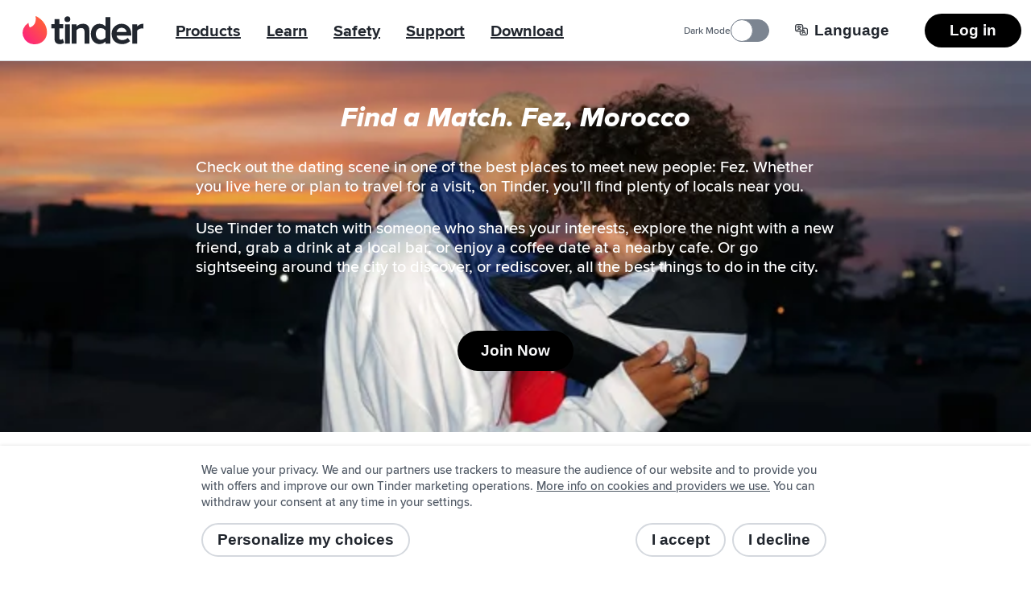

--- FILE ---
content_type: text/html; charset=utf-8
request_url: https://tinder.com/places/morocco/fez
body_size: 43617
content:
<!DOCTYPE html><!--TOPAq4Olp_Ky2_ss9xsoI--><html lang="en" data-whatintent="mouse"><head><meta charSet="utf-8"/><meta name="viewport" content="width=device-width, initial-scale=1"/><link rel="preload" href="/static/build/build-ssg-next/out/_next/static/media/2240078a009994aa-s.p.woff2" as="font" crossorigin="" type="font/woff2"/><link rel="preload" href="/static/build/build-ssg-next/out/_next/static/media/4d2bf0fe73371385-s.p.woff2" as="font" crossorigin="" type="font/woff2"/><link rel="preload" href="/static/build/build-ssg-next/out/_next/static/media/600119c2cc74c665-s.p.woff2" as="font" crossorigin="" type="font/woff2"/><link rel="preload" href="/static/build/build-ssg-next/out/_next/static/media/9c057a07c0e36a8b-s.p.woff2" as="font" crossorigin="" type="font/woff2"/><link rel="preload" href="/static/build/build-ssg-next/out/_next/static/media/fe75cda201b10169-s.p.woff2" as="font" crossorigin="" type="font/woff2"/><link rel="stylesheet" href="/static/build/build-ssg-next/out/_next/static/css/14fa5def922b5ba0.css" data-precedence="next"/><link rel="stylesheet" href="/static/build/build-ssg-next/out/_next/static/css/d5254916d3eee47d.css" data-precedence="next"/><link rel="stylesheet" href="/static/build/build-ssg-next/out/_next/static/css/8f17bcf52eea5516.css" data-precedence="next"/><link rel="stylesheet" href="/static/build/build-ssg-next/out/_next/static/css/bdf77d82ec01c460.css" data-precedence="next"/><link rel="stylesheet" href="/static/build/build-ssg-next/out/_next/static/css/a97213a565581c0e.css" data-precedence="next"/><link rel="stylesheet" href="/static/build/build-ssg-next/out/_next/static/css/f722b578a2ac1bdf.css" data-precedence="next"/><link rel="stylesheet" href="/static/build/build-ssg-next/out/_next/static/css/16320348ebc49beb.css" data-precedence="next"/><link rel="stylesheet" href="/static/build/build-ssg-next/out/_next/static/css/81c1ddd99673c2df.css" data-precedence="next"/><link rel="stylesheet" href="/static/build/build-ssg-next/out/_next/static/css/41d2cc0b94522c8c.css" data-precedence="next"/><link rel="stylesheet" href="/static/build/build-ssg-next/out/_next/static/css/4db55958942902a1.css" data-precedence="next"/><link rel="stylesheet" href="/static/build/build-ssg-next/out/_next/static/css/26b42c02e9861089.css" data-precedence="next"/><link rel="preload" as="script" fetchPriority="low" href="/static/build/build-ssg-next/out/_next/static/chunks/webpack-f88421026822e213.js"/><script src="/static/build/build-ssg-next/out/_next/static/chunks/4bd1b696-2ab75b6f4399535e.js" async=""></script><script src="/static/build/build-ssg-next/out/_next/static/chunks/ed9f2dc4-1f2cf8e69b039133.js" async=""></script><script src="/static/build/build-ssg-next/out/_next/static/chunks/1255-83713609a6cc6070.js" async=""></script><script src="/static/build/build-ssg-next/out/_next/static/chunks/main-app-403466b20bfd7d3c.js" async=""></script><script src="/static/build/build-ssg-next/out/_next/static/chunks/5af390e2-1de1f08459f88519.js" async=""></script><script src="/static/build/build-ssg-next/out/_next/static/chunks/05d0ac32-76feb81a21303a7b.js" async=""></script><script src="/static/build/build-ssg-next/out/_next/static/chunks/1f4e7ae7-76d9938ac91518e8.js" async=""></script><script src="/static/build/build-ssg-next/out/_next/static/chunks/2719-5c5a6e8239127c88.js" async=""></script><script src="/static/build/build-ssg-next/out/_next/static/chunks/1830-908932e4528aae20.js" async=""></script><script src="/static/build/build-ssg-next/out/_next/static/chunks/6723-8a5765ebdbda537b.js" async=""></script><script src="/static/build/build-ssg-next/out/_next/static/chunks/2818-839df9ca2569b74e.js" async=""></script><script src="/static/build/build-ssg-next/out/_next/static/chunks/8719-647e8f9f491d6ffe.js" async=""></script><script src="/static/build/build-ssg-next/out/_next/static/chunks/5636-c6299bb1abe9749e.js" async=""></script><script src="/static/build/build-ssg-next/out/_next/static/chunks/6173-78a50604dd189260.js" async=""></script><script src="/static/build/build-ssg-next/out/_next/static/chunks/3896-f47db40a12b81ab7.js" async=""></script><script src="/static/build/build-ssg-next/out/_next/static/chunks/app/%5Blocale%5D/layout-5fc3e40516d45005.js" async=""></script><script src="/static/build/build-ssg-next/out/_next/static/chunks/6437-ab5c8e492e21aa8d.js" async=""></script><script src="/static/build/build-ssg-next/out/_next/static/chunks/4842-1281d3de42b17cc6.js" async=""></script><script src="/static/build/build-ssg-next/out/_next/static/chunks/3049-e8f31162d5f0e233.js" async=""></script><script src="/static/build/build-ssg-next/out/_next/static/chunks/1881-e8cb39b996b6d19c.js" async=""></script><script src="/static/build/build-ssg-next/out/_next/static/chunks/1319-649e3b9173960436.js" async=""></script><script src="/static/build/build-ssg-next/out/_next/static/chunks/1101-3f571e026567b9f8.js" async=""></script><script src="/static/build/build-ssg-next/out/_next/static/chunks/7969-5fe1ed3772193f9c.js" async=""></script><script src="/static/build/build-ssg-next/out/_next/static/chunks/1744-e65daf1b50d41715.js" async=""></script><script src="/static/build/build-ssg-next/out/_next/static/chunks/app/%5Blocale%5D/places/%5B...slug%5D/page-4a41b0abe97b39d3.js" async=""></script><meta name="next-size-adjust" content=""/><meta name="theme-color" content="#fd267a"/><title>Fez, Morocco - Meet dates and friends. | Tinder</title><meta name="description" content="Check out the dating scene in one of the best places to meet new people: Fez. Whether you live here or plan to travel for a visit, on Tinder, you’ll find plenty of locals near you."/><meta name="application-name" content="Tinder"/><meta name="referrer" content="origin"/><meta name="copyright" content="© 2016 - 2025 Tinder, Inc., ALL RIGHTS RESERVED"/><meta name="google" content="notranslate"/><link rel="canonical" href="https://tinder.com/places/morocco/fez/"/><link rel="alternate" hrefLang="en" href="https://tinder.com/en/places/morocco/fez/"/><link rel="alternate" hrefLang="af" href="https://tinder.com/af/places/morocco/fez/"/><link rel="alternate" hrefLang="ar" href="https://tinder.com/ar/places/morocco/fez/"/><link rel="alternate" hrefLang="az" href="https://tinder.com/az/places/morocco/fez/"/><link rel="alternate" hrefLang="bg" href="https://tinder.com/bg/places/morocco/fez/"/><link rel="alternate" hrefLang="bn" href="https://tinder.com/bn/places/morocco/fez/"/><link rel="alternate" hrefLang="bs" href="https://tinder.com/bs/places/morocco/fez/"/><link rel="alternate" hrefLang="ca" href="https://tinder.com/ca/places/morocco/fez/"/><link rel="alternate" hrefLang="cs" href="https://tinder.com/cs/places/morocco/fez/"/><link rel="alternate" hrefLang="da" href="https://tinder.com/da/places/morocco/fez/"/><link rel="alternate" hrefLang="de" href="https://tinder.com/de/places/morocco/fez/"/><link rel="alternate" hrefLang="el" href="https://tinder.com/el/places/morocco/fez/"/><link rel="alternate" hrefLang="en-AU" href="https://tinder.com/en-AU/places/morocco/fez/"/><link rel="alternate" hrefLang="en-GB" href="https://tinder.com/en-GB/places/morocco/fez/"/><link rel="alternate" hrefLang="es" href="https://tinder.com/es/places/morocco/fez/"/><link rel="alternate" hrefLang="es-AR" href="https://tinder.com/es-AR/places/morocco/fez/"/><link rel="alternate" hrefLang="es-ES" href="https://tinder.com/es-ES/places/morocco/fez/"/><link rel="alternate" hrefLang="et" href="https://tinder.com/et/places/morocco/fez/"/><link rel="alternate" hrefLang="eu" href="https://tinder.com/eu/places/morocco/fez/"/><link rel="alternate" hrefLang="fi" href="https://tinder.com/fi/places/morocco/fez/"/><link rel="alternate" hrefLang="fr" href="https://tinder.com/fr/places/morocco/fez/"/><link rel="alternate" hrefLang="fr-CA" href="https://tinder.com/fr-CA/places/morocco/fez/"/><link rel="alternate" hrefLang="gl" href="https://tinder.com/gl/places/morocco/fez/"/><link rel="alternate" hrefLang="he" href="https://tinder.com/he/places/morocco/fez/"/><link rel="alternate" hrefLang="hi" href="https://tinder.com/hi/places/morocco/fez/"/><link rel="alternate" hrefLang="hr" href="https://tinder.com/hr/places/morocco/fez/"/><link rel="alternate" hrefLang="hu" href="https://tinder.com/hu/places/morocco/fez/"/><link rel="alternate" hrefLang="id" href="https://tinder.com/id/places/morocco/fez/"/><link rel="alternate" hrefLang="it" href="https://tinder.com/it/places/morocco/fez/"/><link rel="alternate" hrefLang="ja" href="https://tinder.com/ja/places/morocco/fez/"/><link rel="alternate" hrefLang="ka" href="https://tinder.com/ka/places/morocco/fez/"/><link rel="alternate" hrefLang="kk" href="https://tinder.com/kk/places/morocco/fez/"/><link rel="alternate" hrefLang="km" href="https://tinder.com/km/places/morocco/fez/"/><link rel="alternate" hrefLang="ko" href="https://tinder.com/ko/places/morocco/fez/"/><link rel="alternate" hrefLang="lt" href="https://tinder.com/lt/places/morocco/fez/"/><link rel="alternate" hrefLang="lv" href="https://tinder.com/lv/places/morocco/fez/"/><link rel="alternate" hrefLang="mk" href="https://tinder.com/mk/places/morocco/fez/"/><link rel="alternate" hrefLang="ms" href="https://tinder.com/ms/places/morocco/fez/"/><link rel="alternate" hrefLang="nb" href="https://tinder.com/nb/places/morocco/fez/"/><link rel="alternate" hrefLang="nl" href="https://tinder.com/nl/places/morocco/fez/"/><link rel="alternate" hrefLang="pl" href="https://tinder.com/pl/places/morocco/fez/"/><link rel="alternate" hrefLang="pt" href="https://tinder.com/pt/places/morocco/fez/"/><link rel="alternate" hrefLang="pt-PT" href="https://tinder.com/pt-PT/places/morocco/fez/"/><link rel="alternate" hrefLang="ro" href="https://tinder.com/ro/places/morocco/fez/"/><link rel="alternate" hrefLang="ru" href="https://tinder.com/ru/places/morocco/fez/"/><link rel="alternate" hrefLang="sk" href="https://tinder.com/sk/places/morocco/fez/"/><link rel="alternate" hrefLang="sl" href="https://tinder.com/sl/places/morocco/fez/"/><link rel="alternate" hrefLang="sr" href="https://tinder.com/sr/places/morocco/fez/"/><link rel="alternate" hrefLang="sv" href="https://tinder.com/sv/places/morocco/fez/"/><link rel="alternate" hrefLang="ta" href="https://tinder.com/ta/places/morocco/fez/"/><link rel="alternate" hrefLang="te" href="https://tinder.com/te/places/morocco/fez/"/><link rel="alternate" hrefLang="th" href="https://tinder.com/th/places/morocco/fez/"/><link rel="alternate" hrefLang="tl" href="https://tinder.com/tl/places/morocco/fez/"/><link rel="alternate" hrefLang="tr" href="https://tinder.com/tr/places/morocco/fez/"/><link rel="alternate" hrefLang="uk" href="https://tinder.com/uk/places/morocco/fez/"/><link rel="alternate" hrefLang="vi" href="https://tinder.com/vi/places/morocco/fez/"/><link rel="alternate" hrefLang="zh-Hans" href="https://tinder.com/zh-Hans/places/morocco/fez/"/><link rel="alternate" hrefLang="zh-Hant" href="https://tinder.com/zh-Hant/places/morocco/fez/"/><meta property="fb:app_id" content="464891386855067"/><meta name="google-site-verification" content="QDIYEHbWnQr6CHseVU5UNrQYlcTf34CbLoP1wnvbOQ8"/><meta name="mobile-web-app-capable" content="yes"/><meta name="apple-mobile-web-app-title" content="Tinder"/><meta name="apple-mobile-web-app-status-bar-style" content="white"/><meta property="og:title" content="Fez, Morocco - Meet dates and friends. | Tinder"/><meta property="og:description" content="Check out the dating scene in one of the best places to meet new people: Fez. Whether you live here or plan to travel for a visit, on Tinder, you’ll find plenty of locals near you."/><meta property="og:image" content="https://tinder.com/static/build/build-ssg-next/out/_next/static/media/hero.0d1e822d.jpg"/><meta name="twitter:card" content="summary_large_image"/><meta name="twitter:title" content="Fez, Morocco - Meet dates and friends. | Tinder"/><meta name="twitter:description" content="Check out the dating scene in one of the best places to meet new people: Fez. Whether you live here or plan to travel for a visit, on Tinder, you’ll find plenty of locals near you."/><meta name="twitter:image" content="https://tinder.com/static/build/build-ssg-next/out/_next/static/media/hero.0d1e822d.jpg"/><link rel="apple-touch-icon" href="/static/apple-touch-icon.png" sizes="180x180" type="image/png"/><link rel="apple-touch-startup-image" href="/static/iphone5_splash.png" media="(device-width: 320px) and (device-height: 568px) and (-webkit-device-pixel-ratio: 2)"/><link rel="apple-touch-startup-image" href="/static/iphone6_splash" media="(device-width: 375px) and (device-height: 667px) and (-webkit-device-pixel-ratio: 2)"/><link rel="apple-touch-startup-image" href="/static/iphoneplus_splash.png" media="(device-width: 621px) and (device-height: 1104px) and (-webkit-device-pixel-ratio: 3)"/><link rel="apple-touch-startup-image" href="/static/iphonex_splash.png" media="(device-width: 375px) and (device-height: 812px) and (-webkit-device-pixel-ratio: 3)"/><link rel="apple-touch-startup-image" href="/static/iphonexr_splash.png" media="(device-width: 414px) and (device-height: 896px) and (-webkit-device-pixel-ratio: 2)"/><link rel="apple-touch-startup-image" href="/static/iphonexsmax_splash.png" media="(device-width: 414px) and (device-height: 896px) and (-webkit-device-pixel-ratio: 3)"/><link rel="apple-touch-startup-image" href="/static/ipad_splash.png" media="(device-width: 768px) and (device-height: 1024px) and (-webkit-device-pixel-ratio: 2)"/><link rel="apple-touch-startup-image" href="/static/ipadpro1_splash.png" media="(device-width: 834px) and (device-height: 1112px) and (-webkit-device-pixel-ratio: 2)"/><link rel="apple-touch-startup-image" href="/static/ipadpro2_splash.png" media="(device-width: 834px) and (device-height: 1194px) and (-webkit-device-pixel-ratio: 2)"/><link rel="apple-touch-startup-image" href="/static/ipadpro3_splash.png" media="(device-width: 1024px) and (device-height: 1366px) and (-webkit-device-pixel-ratio: 2)"/><link rel="icon" href="/favicon-32x32.png" sizes="32x32" type="image/png"/><link rel="icon" href="/favicon-16x16.png" sizes="16x16" type="image/png"/><link rel="mask-icon" href="/static/safari-pinned-tab.svg" color="#fd267a"/><link rel="manifest" href="/manifest-en.json"/><script type="application/ld+json">{"@context":"https://schema.org","@type":"WebApplication","name":"Tinder","browserRequirements":"Requires JavaScript. Requires HTML5.","applicationCategory":"Lifestyle","countriesSupported":"en,af,ar,az,bg,bn,bs,ca,cs,da,de,el,en-AU,en-GB,es,es-AR,es-ES,et,eu,fi,fr,fr-CA,gl,he,hi,hr,hu,id,it,ja,ka,kk,km,ko,lt,lv,mk,ms,nb,nl,pl,pt,pt-PT,ro,ru,sk,sl,sr,sv,ta,te,th,tl,tr,uk,vi,zh-Hans,zh-Hant","url":"https://tinder.com/?lang=en","image":"https://tinder.com/static/tinder.png","operatingSystem":"any","sameAs":["https://www.instagram.com/tinder","https://www.tiktok.com/@tinder","https://www.youtube.com/Tinder","https://twitter.com/Tinder","https://www.facebook.com/tinder","https://en.wikipedia.org/wiki/Tinder_(app)","https://www.linkedin.com/company/tinder-incorporated"],"inLanguage":[{"@type":"Language","name":"English","alternateName":"en","sameAs":"https://tinder.com"},{"@type":"Language","name":"Afrikaans","alternateName":"af","sameAs":"https://tinder.com/af"},{"@type":"Language","name":"العربية","alternateName":"ar","sameAs":"https://tinder.com/ar"},{"@type":"Language","name":"Azeri","alternateName":"az","sameAs":"https://tinder.com/az"},{"@type":"Language","name":"Български","alternateName":"bg","sameAs":"https://tinder.com/bg"},{"@type":"Language","name":"বাংলা","alternateName":"bn","sameAs":"https://tinder.com/bn"},{"@type":"Language","name":"Bosanski","alternateName":"bs","sameAs":"https://tinder.com/bs"},{"@type":"Language","name":"Català","alternateName":"ca","sameAs":"https://tinder.com/ca"},{"@type":"Language","name":"Čeština","alternateName":"cs","sameAs":"https://tinder.com/cs"},{"@type":"Language","name":"Dansk","alternateName":"da","sameAs":"https://tinder.com/da"},{"@type":"Language","name":"Deutsch","alternateName":"de","sameAs":"https://tinder.com/de"},{"@type":"Language","name":"Ελληνικά","alternateName":"el","sameAs":"https://tinder.com/el"},{"@type":"Language","name":"English (Australia)","alternateName":"en-AU","sameAs":"https://tinder.com/en-AU"},{"@type":"Language","name":"English (UK)","alternateName":"en-GB","sameAs":"https://tinder.com/en-GB"},{"@type":"Language","name":"Español","alternateName":"es","sameAs":"https://tinder.com/es"},{"@type":"Language","name":"Español (Argentina)","alternateName":"es-AR","sameAs":"https://tinder.com/es-AR"},{"@type":"Language","name":"Español (España)","alternateName":"es-ES","sameAs":"https://tinder.com/es-ES"},{"@type":"Language","name":"Eesti keel","alternateName":"et","sameAs":"https://tinder.com/et"},{"@type":"Language","name":"Euskera","alternateName":"eu","sameAs":"https://tinder.com/eu"},{"@type":"Language","name":"Suomi","alternateName":"fi","sameAs":"https://tinder.com/fi"},{"@type":"Language","name":"Français (France)","alternateName":"fr","sameAs":"https://tinder.com/fr"},{"@type":"Language","name":"Français (Canada)","alternateName":"fr-CA","sameAs":"https://tinder.com/fr-CA"},{"@type":"Language","name":"Galego","alternateName":"gl","sameAs":"https://tinder.com/gl"},{"@type":"Language","name":"עברית","alternateName":"he","sameAs":"https://tinder.com/he"},{"@type":"Language","name":"हिन्दी","alternateName":"hi","sameAs":"https://tinder.com/hi"},{"@type":"Language","name":"Hrvatski","alternateName":"hr","sameAs":"https://tinder.com/hr"},{"@type":"Language","name":"Magyar","alternateName":"hu","sameAs":"https://tinder.com/hu"},{"@type":"Language","name":"Bahasa Indonesia","alternateName":"id","sameAs":"https://tinder.com/id"},{"@type":"Language","name":"Italiano","alternateName":"it","sameAs":"https://tinder.com/it"},{"@type":"Language","name":"日本語","alternateName":"ja","sameAs":"https://tinder.com/ja"},{"@type":"Language","name":"ქართული ენა","alternateName":"ka","sameAs":"https://tinder.com/ka"},{"@type":"Language","name":"қазақ тілі","alternateName":"kk","sameAs":"https://tinder.com/kk"},{"@type":"Language","name":"ខ្មែរ","alternateName":"km","sameAs":"https://tinder.com/km"},{"@type":"Language","name":"한국어","alternateName":"ko","sameAs":"https://tinder.com/ko"},{"@type":"Language","name":"Lietuvių","alternateName":"lt","sameAs":"https://tinder.com/lt"},{"@type":"Language","name":"Latviešu","alternateName":"lv","sameAs":"https://tinder.com/lv"},{"@type":"Language","name":"Македонски","alternateName":"mk","sameAs":"https://tinder.com/mk"},{"@type":"Language","name":"Bahasa Melayu","alternateName":"ms","sameAs":"https://tinder.com/ms"},{"@type":"Language","name":"Norsk (bokmål)","alternateName":"nb","sameAs":"https://tinder.com/nb"},{"@type":"Language","name":"Nederlands","alternateName":"nl","sameAs":"https://tinder.com/nl"},{"@type":"Language","name":"Polski","alternateName":"pl","sameAs":"https://tinder.com/pl"},{"@type":"Language","name":"Português (Brasil)","alternateName":"pt","sameAs":"https://tinder.com/pt"},{"@type":"Language","name":"Português (Portugal)","alternateName":"pt-PT","sameAs":"https://tinder.com/pt-PT"},{"@type":"Language","name":"Română","alternateName":"ro","sameAs":"https://tinder.com/ro"},{"@type":"Language","name":"Русский","alternateName":"ru","sameAs":"https://tinder.com/ru"},{"@type":"Language","name":"Slovenčina","alternateName":"sk","sameAs":"https://tinder.com/sk"},{"@type":"Language","name":"Slovenščina","alternateName":"sl","sameAs":"https://tinder.com/sl"},{"@type":"Language","name":"Srpski","alternateName":"sr","sameAs":"https://tinder.com/sr"},{"@type":"Language","name":"Svenska","alternateName":"sv","sameAs":"https://tinder.com/sv"},{"@type":"Language","name":"தமிழ்","alternateName":"ta","sameAs":"https://tinder.com/ta"},{"@type":"Language","name":"తెలుగు","alternateName":"te","sameAs":"https://tinder.com/te"},{"@type":"Language","name":"ภาษาไทย","alternateName":"th","sameAs":"https://tinder.com/th"},{"@type":"Language","name":"Filipino","alternateName":"tl","sameAs":"https://tinder.com/tl"},{"@type":"Language","name":"Türkçe","alternateName":"tr","sameAs":"https://tinder.com/tr"},{"@type":"Language","name":"Українська","alternateName":"uk","sameAs":"https://tinder.com/uk"},{"@type":"Language","name":"Tiếng Việt","alternateName":"vi","sameAs":"https://tinder.com/vi"},{"@type":"Language","name":"中文 (简体)","alternateName":"zh-Hans","sameAs":"https://tinder.com/zh-Hans"},{"@type":"Language","name":"中文 (台灣)","alternateName":"zh-Hant","sameAs":"https://tinder.com/zh-Hant"}],"softwareHelp":{"@type":"CreativeWork","url":"https://www.help.tinder.com/hc?utm_source=web"}}</script><script type="application/ld+json">{"@context":"https://schema.org","@type":"Organization","legalName":"Tinder Inc.","url":"https://tinder.com","parentOrganization":"Match Group","name":"Tinder","logo":"https://tinder.com/static/tinder.png","sameAs":["https://www.instagram.com/tinder","https://www.tiktok.com/@tinder","https://www.youtube.com/Tinder","https://twitter.com/Tinder","https://www.facebook.com/tinder","https://en.wikipedia.org/wiki/Tinder_(app)","https://www.linkedin.com/company/tinder-incorporated"]}</script><style type="text/css">.fresnel-container{margin:0;padding:0;}
@media not all and (min-width:0px) and (max-width:895.98px){.fresnel-at-mobile{display:none!important;}}
@media not all and (min-width:896px) and (max-width:1023.98px){.fresnel-at-tablet{display:none!important;}}
@media not all and (min-width:1024px){.fresnel-at-desktop{display:none!important;}}
@media not all and (max-width:895.98px){.fresnel-lessThan-tablet{display:none!important;}}
@media not all and (max-width:1023.98px){.fresnel-lessThan-desktop{display:none!important;}}
@media not all and (min-width:896px){.fresnel-greaterThan-mobile{display:none!important;}}
@media not all and (min-width:1024px){.fresnel-greaterThan-tablet{display:none!important;}}
@media not all and (min-width:0px){.fresnel-greaterThanOrEqual-mobile{display:none!important;}}
@media not all and (min-width:896px){.fresnel-greaterThanOrEqual-tablet{display:none!important;}}
@media not all and (min-width:1024px){.fresnel-greaterThanOrEqual-desktop{display:none!important;}}
@media not all and (min-width:0px) and (max-width:895.98px){.fresnel-between-mobile-tablet{display:none!important;}}
@media not all and (min-width:0px) and (max-width:1023.98px){.fresnel-between-mobile-desktop{display:none!important;}}
@media not all and (min-width:896px) and (max-width:1023.98px){.fresnel-between-tablet-desktop{display:none!important;}}</style><script src="/static/build/build-ssg-next/out/_next/static/chunks/polyfills-42372ed130431b0a.js" noModule=""></script></head><body class="M(0) Fz($s) C($c-ds-text-primary) Ovsby(n) theme-light"><div hidden=""><!--$--><!--/$--></div><svg style="bottom:0;height:1px;opacity:0;pointer-events:none;position:fixed;right:0;width:1px;z-index:-1" role="presentation" aria-hidden="true"><linearGradient id="svg-fill-linear__passport" x1="0.14644660940672627" x2="0.8535533905932737" y1="0.8535533905932737" y2="0.1464466094067262" spreadMethod="pad"><stop offset="0%" stop-color="#003b75"></stop><stop offset="100%" stop-color="#006cc2"></stop></linearGradient><linearGradient id="svg-fill-linear__control-profile" x1="0.14644660940672627" x2="0.8535533905932737" y1="0.8535533905932737" y2="0.1464466094067262" spreadMethod="pad"><stop offset="0%" stop-color="#ff7073"></stop><stop offset="100%" stop-color="#ff734c"></stop></linearGradient><linearGradient id="svg-fill-linear__control-visibility" x1="0.14644660940672627" x2="0.8535533905932737" y1="0.8535533905932737" y2="0.1464466094067262" spreadMethod="pad"><stop offset="0%" stop-color="#ff6036"></stop><stop offset="100%" stop-color="#fd267a"></stop></linearGradient><linearGradient id="svg-fill-linear__hide-ads" x1="0.14644660940672627" x2="0.8535533905932737" y1="0.8535533905932737" y2="0.1464466094067262" spreadMethod="pad"><stop offset="0%" stop-color="#b9bfc8"></stop><stop offset="100%" stop-color="#e9ebee"></stop></linearGradient><pattern height="1" id="svg-fill-angular__mask-cw" patternUnits="objectBoundingBox" patternContentUnits="objectBoundingBox" width="1"><polygon fill="rgba(0,0,0,1)" points="0.5,-0.5,1.2431448254773942,-0.16913060635885824,0.5,0.5"></polygon><polygon fill="rgba(18,18,18,1)" points="0.9067366430758002,-0.41354545764260087,1.4510565162951536,0.19098300562505255,0.5,0.5"></polygon><polygon fill="rgba(36,36,36,1)" points="1.2431448254773942,-0.16913060635885824,1.4945218953682733,0.6045284632676535,0.5,0.5"></polygon><polygon fill="rgba(54,54,54,1)" points="1.4510565162951536,0.19098300562505255,1.3660254037844388,0.9999999999999998,0.5,0.5"></polygon><polygon fill="rgba(72,72,72,1)" points="1.4945218953682733,0.6045284632676535,1.0877852522924734,1.3090169943749475,0.5,0.5"></polygon><polygon fill="rgba(91,91,91,1)" points="1.3660254037844388,0.9999999999999998,0.7079116908177593,1.4781476007338057,0.5,0.5"></polygon><polygon fill="rgba(109,109,109,1)" points="1.0877852522924734,1.3090169943749475,0.2920883091822405,1.4781476007338057,0.5,0.5"></polygon><polygon fill="rgba(127,127,127,1)" points="0.7079116908177593,1.4781476007338057,-0.08778525229247303,1.3090169943749475,0.5,0.5"></polygon><polygon fill="rgba(145,145,145,1)" points="0.2920883091822405,1.4781476007338057,-0.3660254037844385,1.0000000000000004,0.5,0.5"></polygon><polygon fill="rgba(163,163,163,1)" points="-0.08778525229247303,1.3090169943749475,-0.4945218953682734,0.6045284632676533,0.5,0.5"></polygon><polygon fill="rgba(182,182,182,1)" points="-0.3660254037844385,1.0000000000000004,-0.45105651629515364,0.19098300562505277,0.5,0.5"></polygon><polygon fill="rgba(200,200,200,1)" points="-0.4945218953682734,0.6045284632676533,-0.24314482547739458,-0.1691306063588578,0.5,0.5"></polygon><polygon fill="rgba(218,218,218,1)" points="-0.45105651629515364,0.19098300562505277,0.09326335692419985,-0.413545457642601,0.5,0.5"></polygon><polygon fill="rgba(236,236,236,1)" points="-0.24314482547739458,-0.1691306063588578,0.4999999999999998,-0.5,0.5,0.5"></polygon><polygon fill="rgba(255,255,255,1)" points="0.09326335692419985,-0.413545457642601,0.4999999999999998,-0.5,0.5,0.5"></polygon></pattern><linearGradient id="svg-fill-linear__its-a-match" x1="0.030153689607045786" x2="0.9698463103929542" y1="0.32898992833716567" y2="0.6710100716628344" spreadMethod="pad"><stop offset="0%" stop-color="#21d07c"></stop><stop offset="100%" stop-color="#30f3ef"></stop></linearGradient><radialGradient id="svg-fill-radial__video-avatar" cx="0.5" cy="1" fr="0" fx="0.5" fy="1" r="1" spreadMethod="pad"><stop offset="0%" stop-color="#0087e3"></stop><stop offset="100%" stop-color="#ff2358"></stop></radialGradient><linearGradient id="svg-fill-linear__selfie-verification-pending" x1="0.9871850323926176" x2="0.012814967607382433" y1="0.38752447282806735" y2="0.6124755271719327" spreadMethod="pad"><stop offset="0%" stop-color="#30f3ef"></stop><stop offset="100%" stop-color="#21d07c"></stop></linearGradient><radialGradient id="svg-fill-radial__step-active" cx="0.5" cy="0.5" fr="0" fx="0.5" fy="0.5" r="0.5" spreadMethod="pad"><stop offset="0%" stop-color="#b8ff5f"></stop><stop offset="100%" stop-color="#ffffff" stop-opacity="0"></stop></radialGradient><radialGradient id="svg-fill-radial__step-inactive" cx="0.5" cy="0.5" fr="0" fx="0.5" fy="0.5" r="0.5" spreadMethod="pad"><stop offset="0%" stop-color="#ffffff"></stop><stop offset="100%" stop-color="#ffffff" stop-opacity="0"></stop></radialGradient><linearGradient id="svg-fill-linear__mutuals-icon" x1="0.5" x2="0.5" y1="1" y2="0" spreadMethod="pad"><stop offset="0%" stop-color="#ffffff"></stop><stop offset="100%" stop-color="#b8ff5f"></stop></linearGradient></svg><div id="next-focus-wrapper"><script type="application/ld+json">{"@context":"https://schema.org","@type":"BreadcrumbList","itemListElement":[{"@type":"ListItem","position":1,"name":"Destinations","item":"https://tinder.com/places"},{"@type":"ListItem","position":2,"name":"Morocco","item":"https://tinder.com/places#morocco"},{"@type":"ListItem","position":3,"name":"Fez"}]}</script><main class="Expand Ta(c) Iso(i) Bgc($c-ds-background-primary)"><div class="fresnel-container fresnel-greaterThan-mobile fresnel-_R_2clubsnkuivb_ Z(2) Pos(st) T(0)"><header class="W(100%) D(f) Mih(0) H(76px) C($c-ds-text-primary) Bgc($c-ds-background-primary)"><div class="Expand D(f) Ai(c) Jc(sb) BdB Trsp($border-color) Trstf(l) Bdc($c-ds-divider-primary) Trsdu($fast)"><div class="H(40px) Mx(28px) Mx(12px)--m D(f) Ai(c)"><a class="C(inh) focus-outline-style" href="/" tabindex="0"><svg class="D(b) W(150px) Mend(24px) Mend(12px)--m" viewBox="0 0 519 123" aria-hidden="true"><title>Tinder</title><g fill="none" fill-rule="evenodd"><path d="M31.5 49.6C55 41.5 59 20.4 56 1c0-.7.6-1.2 1.2-1C79.7 11 105 35 105 71c0 27.6-21.4 52-52.5 52a50 50 0 0 1-28.2-92.7c.6-.4 1.4 0 1.4.7.3 3.7 1.3 13 5.4 18.6h.4z" fill="var(--fill--background-brand-gradient, none)"></path><path d="M171.2 101.1l1.7-2 5.3 16.8-.7.7c-4 3.7-10 5.6-17.7 5.6h-.3c-7 0-12.5-2-16.3-5.7-3.8-3.8-5.8-9.5-5.8-16.7V54h-13.5V35.5h13.5V13.2h20.8v22.3h16.5V54h-16.6v41.3c0 1.9.5 8 6.3 8 3 0 5.8-1.1 6.8-2.3zm11 19.2V35.6H203v84.7h-20.8zM192.5 1A12.5 12.5 0 1 1 180 13.6C180 6.8 185.7 1 192.5 1zm66.4 32.5c18 0 27.9 9.8 27.9 27.7v59H266V66.2c-.4-9.6-5-14-14.8-14-8.8 0-15.9 5.4-19.5 10v58h-20.8V35.7h20.8v9c6-5.8 15.6-11 27.2-11zM356 44.4V4.6h20.8v115.8H356v-8.8a34.3 34.3 0 0 1-24.7 10.7c-22.7 0-37.9-17.8-37.9-44.3 0-26.6 15.2-44.4 37.9-44.4A34 34 0 0 1 356 44.4zm0 17.9a25.6 25.6 0 0 0-19.6-10c-12.9 0-21.5 10.3-21.5 25.7 0 15.3 8.6 25.6 21.5 25.6 7.5 0 15.7-4 19.6-9.8V62.3zm69.4-28.7c24.6 0 41.7 19 41.7 46v5.7h-62.9c2.1 11.9 11.5 19.5 24.3 19.5 8.1 0 17-3.5 22.1-8.6L452 95l9.9 14.2-1 .9a48.6 48.6 0 0 1-34.1 12.2c-26 0-44.3-18.3-44.3-44.4a42.8 42.8 0 0 1 43-44.3zm-21.3 36h42.7c-1.2-12.7-11.7-18.5-21.4-18.5-14.6 0-20.1 11-21.3 18.6zm113.3-36h1.5v21l-1.8-.3c-1.5-.3-3.4-.5-5.3-.5-6.7 0-16 4.7-19.5 9.7v56.7h-20.8V35.6h20.9V45c6.9-7.2 16-11.4 25-11.4z" fill="var(--color--text-primary, inherit)"></path></g></svg><span class="Hidden">Tinder Home</span></a><ul class="D(f) Ai(c) P(0)" role="menubar"><li class="Typs(heading-1) List(n) Ta(start) Wob(ba) Mend(0) Bdrs(24px) Ov(h) Px(16px) Py(8px) Td(u) Cur(p) D(f) Fld(c) desktop-menu-list-item Bxsh($bxsh-card):f Bgc($c-ds-background-button-primary-overlay):f Bgc($c-ds-background-button-primary-overlay):h C($c-ds-foreground-primary-static-dark):h Td(n):h Bxsh($bxsh-card):h " role="none" style="text-underline-offset:6px"><div class="D(f) Ai(c)"><a class="Whs(nw) C($c-ds-foreground-primary-static-dark):f C($c-ds-foreground-primary-static-dark):h Td(n):h Td(n):f desktop-menu-list-item:h_C($c-ds-foreground-primary-static-dark)" role="menuitem" tabindex="0" href="/feature/swipe/">Products</a></div><div id="submenu-0" class="Op(1):h Op(0) V(h)" role="none"><ul class="Bdrs(8px) P(20px) Bgc($c-ds-background-button-primary-overlay) Pos(a)" role="menu" tabindex="0" style="transform:translate(-16px, 12px)"><li class="List(n) Typs(button-1) Py(4px) Bdbc($c-ds-border-button-secondary) Bdbs(s) Bdbw(1px) Bdbs(n):lc" role="none"><a href="/feature/stand-out" class="focus-button-style C($c-ds-accent-primary-a11y):h C($c-ds-accent-primary-a11y):f C($c-ds-foreground-primary-static-dark)" role="menuitem" autofocus="" id="sub-menu-0">Premium Features</a></li><li class="List(n) Typs(button-1) Py(4px) Bdbc($c-ds-border-button-secondary) Bdbs(s) Bdbw(1px) Bdbs(n):lc" role="none"><a href="/feature/subscription-tiers" class="focus-button-style C($c-ds-accent-primary-a11y):h C($c-ds-accent-primary-a11y):f C($c-ds-foreground-primary-static-dark)" role="menuitem" id="sub-menu-1">Subscription Tiers<svg focusable="false" aria-hidden="true" role="presentation" viewBox="0 0 24 24" width="24px" height="24px" class="Mstart(12px) W(14px) Rotate(270deg) Va(m)"><path class="Fill($c-ds-icon-secondary)" d="M13.98 20.717a1.79 1.79 0 0 0 2.685 0 1.79 1.79 0 0 0 0-2.684l-7.158-6.62 7.158-6.8a1.79 1.79 0 0 0 0-2.684 1.79 1.79 0 0 0-2.684 0L5.929 9.98a1.79 1.79 0 0 0 0 2.684l8.052 8.052z"></path></svg></a><ul class="Pstart(40px)" role="menu" tabindex="0" aria-labelledby="sub-menu-1" style="transform:translate(-16px, 12px)"><li class="List(n) Typs(button-1) Py(4px) Bdbc($c-ds-border-button-secondary) Bdbs(s) Bdbw(1px) Bdbs(n):lc" role="none"><a href="/feature/plus" class="focus-button-style C($c-ds-accent-primary-a11y):h C($c-ds-accent-primary-a11y):f C($c-ds-foreground-primary-static-dark) Fw($semibold)" role="menuitem" autofocus="" id="sub-menu-0">Tinder Plus®</a></li><li class="List(n) Typs(button-1) Py(4px) Bdbc($c-ds-border-button-secondary) Bdbs(s) Bdbw(1px) Bdbs(n):lc" role="none"><a href="/feature/gold" class="focus-button-style C($c-ds-accent-primary-a11y):h C($c-ds-accent-primary-a11y):f C($c-ds-foreground-primary-static-dark) Fw($semibold)" role="menuitem" id="sub-menu-1">Tinder Gold™</a></li><li class="List(n) Typs(button-1) Py(4px) Bdbc($c-ds-border-button-secondary) Bdbs(s) Bdbw(1px) Bdbs(n):lc" role="none"><a href="/feature/platinum" class="focus-button-style C($c-ds-accent-primary-a11y):h C($c-ds-accent-primary-a11y):f C($c-ds-foreground-primary-static-dark) Fw($semibold)" role="menuitem" id="sub-menu-2">Tinder Platinum™</a></li></ul></li></ul></div></li><li class="Typs(heading-1) List(n) Ta(start) Wob(ba) Mend(0) Bdrs(24px) Ov(h) Px(16px) Py(8px) Td(u) Cur(p) D(f) Fld(c) desktop-menu-list-item Bxsh($bxsh-card):f Bgc($c-ds-background-button-primary-overlay):f Bgc($c-ds-background-button-primary-overlay):h C($c-ds-foreground-primary-static-dark):h Td(n):h Bxsh($bxsh-card):h " role="none" style="text-underline-offset:6px"><div class="D(f) Ai(c)"><a class="Whs(nw) C($c-ds-foreground-primary-static-dark):f C($c-ds-foreground-primary-static-dark):h Td(n):h Td(n):f desktop-menu-list-item:h_C($c-ds-foreground-primary-static-dark)" role="menuitem" tabindex="0" href="/about/">Learn</a></div></li><li class="Typs(heading-1) List(n) Ta(start) Wob(ba) Mend(0) Bdrs(24px) Ov(h) Px(16px) Py(8px) Td(u) Cur(p) D(f) Fld(c) desktop-menu-list-item Bxsh($bxsh-card):f Bgc($c-ds-background-button-primary-overlay):f Bgc($c-ds-background-button-primary-overlay):h C($c-ds-foreground-primary-static-dark):h Td(n):h Bxsh($bxsh-card):h " role="none" style="text-underline-offset:6px"><div class="D(f) Ai(c)"><a class="Whs(nw) C($c-ds-foreground-primary-static-dark):f C($c-ds-foreground-primary-static-dark):h Td(n):h Td(n):f desktop-menu-list-item:h_C($c-ds-foreground-primary-static-dark)" role="menuitem" tabindex="0" href="https://policies.tinder.com/safety?lang=en">Safety</a></div><div id="submenu-2" class="Op(1):h Op(0) V(h)" role="none"><ul class="Bdrs(8px) P(20px) Bgc($c-ds-background-button-primary-overlay) Pos(a)" role="menu" tabindex="0" style="transform:translate(-16px, 12px)"><li class="List(n) Typs(button-1) Py(4px) Bdbc($c-ds-border-button-secondary) Bdbs(s) Bdbw(1px) Bdbs(n):lc" role="none"><a href="https://policies.tinder.com/community-guidelines?lang=en" class="focus-button-style C($c-ds-accent-primary-a11y):h C($c-ds-accent-primary-a11y):f C($c-ds-foreground-primary-static-dark)" role="menuitem" autofocus="" id="sub-menu-0">Community Guidelines</a></li><li class="List(n) Typs(button-1) Py(4px) Bdbc($c-ds-border-button-secondary) Bdbs(s) Bdbw(1px) Bdbs(n):lc" role="none"><a href="https://policies.tinder.com/safety?lang=en" class="focus-button-style C($c-ds-accent-primary-a11y):h C($c-ds-accent-primary-a11y):f C($c-ds-foreground-primary-static-dark)" role="menuitem" id="sub-menu-1">Safety Tips</a></li><li class="List(n) Typs(button-1) Py(4px) Bdbc($c-ds-border-button-secondary) Bdbs(s) Bdbw(1px) Bdbs(n):lc" role="none"><a href="https://policies.tinder.com/safety-and-policy?lang=en" class="focus-button-style C($c-ds-accent-primary-a11y):h C($c-ds-accent-primary-a11y):f C($c-ds-foreground-primary-static-dark)" role="menuitem" id="sub-menu-2">Safety &amp; Policy</a></li><li class="List(n) Typs(button-1) Py(4px) Bdbc($c-ds-border-button-secondary) Bdbs(s) Bdbw(1px) Bdbs(n):lc" role="none"><a href="https://www.help.tinder.com/hc/categories/360006058312-Safety-Reporting?utm_source=web&amp;lang=en" class="focus-button-style C($c-ds-accent-primary-a11y):h C($c-ds-accent-primary-a11y):f C($c-ds-foreground-primary-static-dark)" role="menuitem" id="sub-menu-3">Safety &amp; Reporting</a></li><li class="List(n) Typs(button-1) Py(4px) Bdbc($c-ds-border-button-secondary) Bdbs(s) Bdbw(1px) Bdbs(n):lc" role="none"><a href="https://policies.tinder.com/security?lang=en" class="focus-button-style C($c-ds-accent-primary-a11y):h C($c-ds-accent-primary-a11y):f C($c-ds-foreground-primary-static-dark)" role="menuitem" id="sub-menu-4">Security</a></li></ul></div></li><li class="Typs(heading-1) List(n) Ta(start) Wob(ba) Mend(0) Bdrs(24px) Ov(h) Px(16px) Py(8px) Td(u) Cur(p) D(f) Fld(c) desktop-menu-list-item Bxsh($bxsh-card):f Bgc($c-ds-background-button-primary-overlay):f Bgc($c-ds-background-button-primary-overlay):h C($c-ds-foreground-primary-static-dark):h Td(n):h Bxsh($bxsh-card):h " role="none" style="text-underline-offset:6px"><div class="D(f) Ai(c)"><a class="Whs(nw) C($c-ds-foreground-primary-static-dark):f C($c-ds-foreground-primary-static-dark):h Td(n):h Td(n):f desktop-menu-list-item:h_C($c-ds-foreground-primary-static-dark)" role="menuitem" tabindex="0" href="https://www.help.tinder.com/hc?utm_source=web">Support</a></div></li><li class="Typs(heading-1) List(n) Ta(start) Wob(ba) Mend(0) Bdrs(24px) Ov(h) Px(16px) Py(8px) Td(u) Cur(p) D(f) Fld(c) desktop-menu-list-item Bxsh($bxsh-card):f Bgc($c-ds-background-button-primary-overlay):f Bgc($c-ds-background-button-primary-overlay):h C($c-ds-foreground-primary-static-dark):h Td(n):h Bxsh($bxsh-card):h " role="none" style="text-underline-offset:6px"><div class="D(f) Ai(c)"><a class="Whs(nw) C($c-ds-foreground-primary-static-dark):f C($c-ds-foreground-primary-static-dark):h Td(n):h Td(n):f desktop-menu-list-item:h_C($c-ds-foreground-primary-static-dark)" role="menuitem" tabindex="0" href="/download/">Download</a></div></li></ul></div><div class="D(f) Ai(c) Fxs(0)"><label class="D(f) Ai(c) Colmg(5px) Typs(caption-1-regular) Us(n) C($c-ds-foreground-secondary)" for="darkMode">Dark Mode<span data-testid="toggle-switch" class="c1brxjx6"><input id="darkMode" data-testid="toggle-switch-input" type="checkbox" aria-checked="false" role="switch" value="1"/><span data-testid="toggle-ui" class="txpywba"><span class="k1sxc17m"></span><span class="o17yf4km"></span></span></span></label><div class="Mx(12px) Mx(8px)--m CenterAlign Fxs(0)"><button title="Language" data-testid="language-picker" aria-label="Choose a language" aria-describedby="language-picker-en" lang="en" tabindex="0" class="c1p6lbu0 language-picker" style="--tui-button-background:transparent;--tui-button-border:transparent;--tui-button-foreground:var(--color--foreground-button-tertiary, inherit);--tui-button-overlay:var(--color--interactive-button-tertiary, inherit);--tui-button-focus:var(--color--border-focus-default, inherit)" data-size="medium" type="button"><div class="tg0j2fo"></div><div class="w1u9t036"><span class="cxdzch5 f1xhyo4z"></span><div class="cxdzch5 f17p5q9z"></div><div class="c9iqosj"><div class="lxn9zzn"><svg focusable="false" aria-hidden="true" role="presentation" viewBox="0 0 12 12" width="24px" height="24px" class="Sq(16px) Op(.9) Va(m) Mend(8px) Va(m)"><path fill="" d="M11.38,3.97c-.2-.19-.44-.34-.7-.44-.26-.1-.54-.15-.83-.15h-2.13v-1.38c0-.53-.23-1.04-.63-1.42-.41-.38-.95-.59-1.53-.59H2.16C1.59,0,1.04,.21,.63,.59c-.41,.38-.63,.89-.63,1.42v3.16c0,.26,.06,.52,.16,.77,.11,.24,.27,.46,.47,.65,.41,.38,.95,.59,1.53,.59h2.13v1.38c0,.26,.05,.52,.16,.76,.11,.24,.27,.46,.47,.65,.19,.19,.43,.34,.69,.44,.26,.1,.54,.16,.82,.15h3.41c.28,0,.56-.05,.83-.15,.26-.1,.5-.25,.7-.43,.4-.38,.63-.88,.64-1.42v-3.17c0-.26-.05-.52-.16-.77-.11-.24-.27-.46-.47-.65ZM2.16,6.27c-.32,0-.62-.12-.84-.32-.22-.21-.35-.49-.35-.78V2.01c0-.15,.03-.29,.09-.43,.06-.13,.15-.26,.26-.36,.11-.1,.24-.18,.39-.24,.15-.06,.3-.08,.46-.08h3.4c.32,0,.62,.12,.84,.32,.22,.21,.35,.49,.35,.78v3.16c0,.29-.13,.57-.35,.78-.22,.21-.53,.32-.84,.33H2.16Zm8.89,2.28c0,.15-.03,.29-.09,.42-.06,.13-.15,.26-.26,.36-.11,.1-.24,.18-.39,.24-.14,.05-.3,.08-.46,.08h-3.41c-.16,0-.31-.03-.46-.08-.14-.06-.28-.14-.39-.24-.22-.21-.35-.49-.35-.78v-1.38h.31c.36,0,.71-.08,1.02-.24,.31-.16,.58-.38,.78-.66l-1.09,2.6v.05h.88l.34-.81h1.38l.35,.81h.94l-1.62-3.84h-.64l-.19,.45c0-.11,0-.22,0-.33v-.92h2.13c.16,0,.31,.03,.46,.08,.15,.06,.28,.14,.39,.24,.11,.1,.2,.23,.26,.36,.06,.13,.09,.28,.09,.43v3.17Zm-3.33-1.09l.28-.79,.2-.64,.21,.64,.26,.79h-.95Z"></path><path fill="" d="M5.94,5.92l.4-.71-.13-.04c-.62-.14-1.21-.37-1.75-.68,.47-.49,.82-1.08,1.01-1.71h.8v-.69h-1.98l.15-.11-.1-.1c-.23-.22-.48-.42-.76-.59h-.06l-.08-.08-.61,.42,.15,.1c.14,.1,.27,.2,.39,.31l.06,.04H1.38v.69h.84c.22,.63,.56,1.21,1.02,1.71-.55,.33-1.16,.57-1.81,.68l-.17,.04,.4,.71h.11c.74-.2,1.45-.51,2.07-.94,.62,.39,1.29,.69,2,.9l.11,.04Zm-1.32-3.15c-.18,.45-.45,.86-.79,1.22-.35-.35-.62-.77-.79-1.22h1.59Z"></path></svg><span class="P(0) D(ib) Va(m)">Language</span><span id="language-picker-en" class="Hidden" aria-hidden="true">Language (English)</span></div></div><span class="cxdzch5 o14gki62"></span></div></button></div><div class="Mx(12px) Mx(8px)--m"><a data-testid="appLoginBtn" href="https://tinder.onelink.me/9K8a/3d4abb81" class="c1p6lbu0 Miw(120px)" style="--tui-button-background:var(--color--background-button-primary, inherit);--tui-button-border:transparent;--tui-button-foreground:var(--color--foreground-button-primary, inherit);--tui-button-overlay:var(--color--interactive-button-primary, inherit);--tui-button-focus:var(--color--border-focus-default, inherit)" data-size="medium"><div class="tg0j2fo"></div><div class="w1u9t036"><span class="cxdzch5 f1xhyo4z"></span><div class="cxdzch5 f17p5q9z"></div><div class="c9iqosj"><div class="lxn9zzn">Log in</div></div><span class="cxdzch5 o14gki62"></span></div></a></div></div></div></header></div><div class="fresnel-container fresnel-at-mobile fresnel-_R_4clubsnkuivb_ Z(2) Pos(st) T(0)"><header class="Bgc($c-ds-background-primary) BdB Bdbc($c-ds-divider-primary) W(100%) D(f) Ai(c) Jc(sb)"><nav class="W(100%) D(f) Jc(sb) Ai(c)" aria-label="Global"><a class="C(inh) focus-outline-style" href="/" tabindex="0"><svg class="W(100px) Mstart(20px) My(16px)" viewBox="0 0 519 123" aria-hidden="true"><title>Tinder</title><g fill="none" fill-rule="evenodd"><path d="M31.5 49.6C55 41.5 59 20.4 56 1c0-.7.6-1.2 1.2-1C79.7 11 105 35 105 71c0 27.6-21.4 52-52.5 52a50 50 0 0 1-28.2-92.7c.6-.4 1.4 0 1.4.7.3 3.7 1.3 13 5.4 18.6h.4z" fill="var(--fill--background-brand-gradient, none)"></path><path d="M171.2 101.1l1.7-2 5.3 16.8-.7.7c-4 3.7-10 5.6-17.7 5.6h-.3c-7 0-12.5-2-16.3-5.7-3.8-3.8-5.8-9.5-5.8-16.7V54h-13.5V35.5h13.5V13.2h20.8v22.3h16.5V54h-16.6v41.3c0 1.9.5 8 6.3 8 3 0 5.8-1.1 6.8-2.3zm11 19.2V35.6H203v84.7h-20.8zM192.5 1A12.5 12.5 0 1 1 180 13.6C180 6.8 185.7 1 192.5 1zm66.4 32.5c18 0 27.9 9.8 27.9 27.7v59H266V66.2c-.4-9.6-5-14-14.8-14-8.8 0-15.9 5.4-19.5 10v58h-20.8V35.7h20.8v9c6-5.8 15.6-11 27.2-11zM356 44.4V4.6h20.8v115.8H356v-8.8a34.3 34.3 0 0 1-24.7 10.7c-22.7 0-37.9-17.8-37.9-44.3 0-26.6 15.2-44.4 37.9-44.4A34 34 0 0 1 356 44.4zm0 17.9a25.6 25.6 0 0 0-19.6-10c-12.9 0-21.5 10.3-21.5 25.7 0 15.3 8.6 25.6 21.5 25.6 7.5 0 15.7-4 19.6-9.8V62.3zm69.4-28.7c24.6 0 41.7 19 41.7 46v5.7h-62.9c2.1 11.9 11.5 19.5 24.3 19.5 8.1 0 17-3.5 22.1-8.6L452 95l9.9 14.2-1 .9a48.6 48.6 0 0 1-34.1 12.2c-26 0-44.3-18.3-44.3-44.4a42.8 42.8 0 0 1 43-44.3zm-21.3 36h42.7c-1.2-12.7-11.7-18.5-21.4-18.5-14.6 0-20.1 11-21.3 18.6zm113.3-36h1.5v21l-1.8-.3c-1.5-.3-3.4-.5-5.3-.5-6.7 0-16 4.7-19.5 9.7v56.7h-20.8V35.6h20.9V45c6.9-7.2 16-11.4 25-11.4z" fill="var(--color--text-primary, inherit)"></path></g></svg><span class="Hidden">Tinder Home</span></a><div class="Mend(20px)"><button class="mobile-header-hamburger-button Cur(p) focus-button-style" tabindex="0" data-testid="clickable-div" aria-label="Open menu"><svg focusable="false" aria-hidden="true" role="presentation" viewBox="0 0 24 24" width="24px" height="24px" class="C($c-ds-text-secondary)"><path d="M3 6h18v2H3V6m0 5h18v2H3v-2m0 5h18v2H3v-2z"></path></svg></button></div></nav></header><div class="Pos(f) T(0) Z(1) Expand Bgc($c-ds-background-primary) Trsdu($fast) D(f) Fxd(c) Jc(sb) Ta(start) Ovy(s) TranslateX(100%)"></div></div><section class="Py(20px)--ml Py(12px) Cntv(a) Mih(320px) CenterAlign Fxd(c) Pos(r) C($c-ds-text-primary-overlay) Bgc($c-ds-background-primary)"><div class="Pos(a) In(0) W(100%) H(100%) Z(0) Pe(n) Pos(a)::a Cnt($blank)::a Bgi($dark-gradient)::a In(0)::a Z(1)::a Pe(n)::a"><img alt="" loading="lazy" width="1800" height="1200" decoding="async" data-nimg="1" class="W(100%) H(100%) Objf(cv) D(b)" style="color:transparent" sizes="(min-width: 896px) 50vw, 100vw" srcSet="/static/build/build-ssg-next/out/optimized-images/hero.0d1e822d-opt-384.WEBP 384w, /static/build/build-ssg-next/out/optimized-images/hero.0d1e822d-opt-640.WEBP 640w, /static/build/build-ssg-next/out/optimized-images/hero.0d1e822d-opt-896.WEBP 896w, /static/build/build-ssg-next/out/optimized-images/hero.0d1e822d-opt-1024.WEBP 1024w, /static/build/build-ssg-next/out/optimized-images/hero.0d1e822d-opt-1920.WEBP 1920w" src="/static/build/build-ssg-next/out/optimized-images/hero.0d1e822d-opt-1920.WEBP"/></div><article class="Maw(1024px)--ml W(100%) Mx(a) Mb(16px)--ml Mb(12px) Ta(start) Px(16px) Z(1)"><header class="W(100%) W(80%)--ml Mx(a) My(28px)--ml"><h1 class="My(28px)--ml My(20px) Typs(display-1-strong) Ta(c) Tsh($tsh-s)"><em>Find a Match. Fez, Morocco</em></h1><p class="My(28px)--ml My(20px) Typs(display-3-regular) Whs(pl)">Check out the dating scene in one of the best places to meet new people: Fez. Whether you live here or plan to travel for a visit, on Tinder, you’ll find plenty of locals near you.</p><p class="My(28px)--ml My(20px) Typs(display-3-regular) Whs(pl)">Use Tinder to match with someone who shares your interests, explore the night with a new friend, grab a drink at a local bar, or enjoy a coffee date at a nearby cafe. Or go sightseeing around the city to discover, or rediscover, all the best things to do in the city.</p></header><span class="W(100%) CenterAlign"><a href="https://open.tinder.com/kgco/f76cdae3" class="c1p6lbu0 W(fc) My(24px) My(40px)--ml Miw(144px)" style="--tui-button-background:var(--color--background-button-primary, inherit);--tui-button-border:transparent;--tui-button-foreground:var(--color--foreground-button-primary, inherit);--tui-button-overlay:var(--color--interactive-button-primary, inherit);--tui-button-focus:var(--color--border-focus-default, inherit)"><div class="tg0j2fo"></div><div class="w1u9t036"><span class="cxdzch5 f1xhyo4z"></span><div class="cxdzch5 f17p5q9z"></div><div class="c9iqosj"><div class="lxn9zzn">Join Now</div></div><span class="cxdzch5 o14gki62"></span></div></a></span></article></section><div class="Maw(1024px)--ml W(100%) Mx(a) Mb(16px)--ml Mb(12px)"><nav aria-label="Breadcrumb" class="Py(20px)--ml Py(12px) Cntv(a)"><ol class="List(n) D(f) Fxw(w) Typs(display-3-regular) My(0) Px(16px)"><li class="Mx(8px)"><a class="focus-outline-style Td(u) C($c-ds-text-brand-normal):h" href="/places/"><span>Destinations</span></a></li>›<li class="Mx(8px)"><a class="focus-outline-style Td(u) C($c-ds-text-brand-normal):h" href="/places/#morocco"><span>Morocco</span></a></li>›<li class="Mx(8px)"><span aria-current="page">Fez</span></li></ol></nav></div><div class="Maw(1024px)--ml W(100%) Mx(a) Mb(16px)--ml Mb(12px)"><section class="Py(20px)--ml Py(12px) Cntv(a) Px(24px) Ta(start)"><div class="Bdrs(16px) Bgc($c-ds-background-secondary) P(24px) P(32px)--ml D(f) Fxd(r)--ml Fxd(c)"><div class="Fxb(1/2)--ml Py(16px)"><h2 class="Typs(display-3-strong)">Dating Ideas. Fez, Morocco</h2><p class="My(16px) C($c-ds-text-secondary) Typs(body-1-regular) Whs(pl)">You already know the best place to find people near you, but where are you going to take them? We got you. Here are the best date spots and popular ideas in town:</p></div><ul class="List(n) Mx(a) Px(0) My(0) Py(16px) Fxb(1/3)--ml W(100%)--s"><li class="D(f) Ai(c) Mb(12px) Typs(button-1)"><svg xmlns="http://www.w3.org/2000/svg" width="24" height="24" viewBox="0 0 24 24" focusable="false" role="img" class="Fxs(0) Sq(28px) Mend(12px)"><title></title><g fill="var(--fill--background-like, none)"><path d="M17.506 2c-.556 0-1.122.075-1.7.225-1.636.438-3.015 1.625-3.795 3.132-.78-1.518-2.16-2.705-3.796-3.132A6.757 6.757 0 0 0 6.515 2C3.062 2 .25 4.833.25 8.33c0 .138 0 .299.021.47.129 1.454.642 2.822 1.39 4.063 1.273 2.085 4.149 6.04 9.601 10.092.214.16.481.246.738.246s.524-.075.738-.246c5.452-4.052 8.328-8.007 9.6-10.092.76-1.24 1.273-2.62 1.39-4.063.011-.171.022-.332.022-.47 0-3.497-2.801-6.33-6.265-6.33z"></path></g></svg><div class="Us(a)">Medina of Fez</div></li><li class="D(f) Ai(c) Mb(12px) Typs(button-1)"><svg xmlns="http://www.w3.org/2000/svg" width="24" height="24" viewBox="0 0 24 24" focusable="false" role="img" class="Fxs(0) Sq(28px) Mend(12px)"><title></title><g fill="var(--fill--background-like, none)"><path d="M17.506 2c-.556 0-1.122.075-1.7.225-1.636.438-3.015 1.625-3.795 3.132-.78-1.518-2.16-2.705-3.796-3.132A6.757 6.757 0 0 0 6.515 2C3.062 2 .25 4.833.25 8.33c0 .138 0 .299.021.47.129 1.454.642 2.822 1.39 4.063 1.273 2.085 4.149 6.04 9.601 10.092.214.16.481.246.738.246s.524-.075.738-.246c5.452-4.052 8.328-8.007 9.6-10.092.76-1.24 1.273-2.62 1.39-4.063.011-.171.022-.332.022-.47 0-3.497-2.801-6.33-6.265-6.33z"></path></g></svg><div class="Us(a)">Jnan Sbil Garden</div></li><li class="D(f) Ai(c) Mb(12px) Typs(button-1)"><svg xmlns="http://www.w3.org/2000/svg" width="24" height="24" viewBox="0 0 24 24" focusable="false" role="img" class="Fxs(0) Sq(28px) Mend(12px)"><title></title><g fill="var(--fill--background-like, none)"><path d="M17.506 2c-.556 0-1.122.075-1.7.225-1.636.438-3.015 1.625-3.795 3.132-.78-1.518-2.16-2.705-3.796-3.132A6.757 6.757 0 0 0 6.515 2C3.062 2 .25 4.833.25 8.33c0 .138 0 .299.021.47.129 1.454.642 2.822 1.39 4.063 1.273 2.085 4.149 6.04 9.601 10.092.214.16.481.246.738.246s.524-.075.738-.246c5.452-4.052 8.328-8.007 9.6-10.092.76-1.24 1.273-2.62 1.39-4.063.011-.171.022-.332.022-.47 0-3.497-2.801-6.33-6.265-6.33z"></path></g></svg><div class="Us(a)">Nejjarine Museum</div></li><li class="D(f) Ai(c) Mb(12px) Typs(button-1)"><svg xmlns="http://www.w3.org/2000/svg" width="24" height="24" viewBox="0 0 24 24" focusable="false" role="img" class="Fxs(0) Sq(28px) Mend(12px)"><title></title><g fill="var(--fill--background-like, none)"><path d="M17.506 2c-.556 0-1.122.075-1.7.225-1.636.438-3.015 1.625-3.795 3.132-.78-1.518-2.16-2.705-3.796-3.132A6.757 6.757 0 0 0 6.515 2C3.062 2 .25 4.833.25 8.33c0 .138 0 .299.021.47.129 1.454.642 2.822 1.39 4.063 1.273 2.085 4.149 6.04 9.601 10.092.214.16.481.246.738.246s.524-.075.738-.246c5.452-4.052 8.328-8.007 9.6-10.092.76-1.24 1.273-2.62 1.39-4.063.011-.171.022-.332.022-.47 0-3.497-2.801-6.33-6.265-6.33z"></path></g></svg><div class="Us(a)">Art D&#x27;Argile</div></li><li class="D(f) Ai(c) Mb(12px) Typs(button-1)"><svg xmlns="http://www.w3.org/2000/svg" width="24" height="24" viewBox="0 0 24 24" focusable="false" role="img" class="Fxs(0) Sq(28px) Mend(12px)"><title></title><g fill="var(--fill--background-like, none)"><path d="M17.506 2c-.556 0-1.122.075-1.7.225-1.636.438-3.015 1.625-3.795 3.132-.78-1.518-2.16-2.705-3.796-3.132A6.757 6.757 0 0 0 6.515 2C3.062 2 .25 4.833.25 8.33c0 .138 0 .299.021.47.129 1.454.642 2.822 1.39 4.063 1.273 2.085 4.149 6.04 9.601 10.092.214.16.481.246.738.246s.524-.075.738-.246c5.452-4.052 8.328-8.007 9.6-10.092.76-1.24 1.273-2.62 1.39-4.063.011-.171.022-.332.022-.47 0-3.497-2.801-6.33-6.265-6.33z"></path></g></svg><div class="Us(a)">Chouara Tannery</div></li></ul></div></section></div><div class="Maw(1024px)--ml W(100%) Mx(a) Mb(16px)--ml Mb(12px)"><section class="Py(20px)--ml Py(12px) Cntv(a) Px(24px) Ta(start)"><div class="Bdrs(16px) Bgc($c-ds-background-secondary) P(24px) P(32px)--ml D(f) Fxd(r)--ml Fxd(c)"><div class="Fxb(1/2)--ml Py(16px)"><h2 class="Typs(display-3-strong)">Are you looking for singles? Fez</h2><p class="My(16px) C($c-ds-text-secondary) Typs(body-1-regular)">People who look for single members there often look in these cities too.</p></div><ul class="List(n) Mx(a) Px(0) My(0) Py(16px) Fxb(1/3)--ml W(100%)--s"><li class="D(f) Mb(12px) Typs(button-1)"><svg focusable="false" aria-hidden="true" role="presentation" viewBox="0 0 24 24" width="24px" height="24px" class="Fxs(0) Sq(28px) Mend(12px)"><path d="M12,11.5A2.5,2.5 0 0,1 9.5,9A2.5,2.5 0 0,1 12,6.5A2.5,2.5 0 0,1 14.5,9A2.5,2.5 0 0,1 12,11.5M12,2A7,7 0 0,0 5,9C5,14.25 12,22 12,22C12,22 19,14.25 19,9A7,7 0 0,0 12,2Z" fill="url(#svg-fill-linear__passport)"></path></svg><a class="focus-outline-style C($c-ds-text-brand-normal):h" href="/places/morocco/casablanca/">Casablanca</a></li><li class="D(f) Mb(12px) Typs(button-1)"><svg focusable="false" aria-hidden="true" role="presentation" viewBox="0 0 24 24" width="24px" height="24px" class="Fxs(0) Sq(28px) Mend(12px)"><path d="M12,11.5A2.5,2.5 0 0,1 9.5,9A2.5,2.5 0 0,1 12,6.5A2.5,2.5 0 0,1 14.5,9A2.5,2.5 0 0,1 12,11.5M12,2A7,7 0 0,0 5,9C5,14.25 12,22 12,22C12,22 19,14.25 19,9A7,7 0 0,0 12,2Z" fill="url(#svg-fill-linear__passport)"></path></svg><a class="focus-outline-style C($c-ds-text-brand-normal):h" href="/places/morocco/tangier/">Tangier</a></li><li class="D(f) Mb(12px) Typs(button-1)"><svg focusable="false" aria-hidden="true" role="presentation" viewBox="0 0 24 24" width="24px" height="24px" class="Fxs(0) Sq(28px) Mend(12px)"><path d="M12,11.5A2.5,2.5 0 0,1 9.5,9A2.5,2.5 0 0,1 12,6.5A2.5,2.5 0 0,1 14.5,9A2.5,2.5 0 0,1 12,11.5M12,2A7,7 0 0,0 5,9C5,14.25 12,22 12,22C12,22 19,14.25 19,9A7,7 0 0,0 12,2Z" fill="url(#svg-fill-linear__passport)"></path></svg><a class="focus-outline-style C($c-ds-text-brand-normal):h" href="/places/morocco/marrakesh/">Marrakesh</a></li><li class="D(f) Mb(12px) Typs(button-1)"><svg focusable="false" aria-hidden="true" role="presentation" viewBox="0 0 24 24" width="24px" height="24px" class="Fxs(0) Sq(28px) Mend(12px)"><path d="M12,11.5A2.5,2.5 0 0,1 9.5,9A2.5,2.5 0 0,1 12,6.5A2.5,2.5 0 0,1 14.5,9A2.5,2.5 0 0,1 12,11.5M12,2A7,7 0 0,0 5,9C5,14.25 12,22 12,22C12,22 19,14.25 19,9A7,7 0 0,0 12,2Z" fill="url(#svg-fill-linear__passport)"></path></svg><a class="focus-outline-style C($c-ds-text-brand-normal):h" href="/places/morocco/sale/">Salé</a></li><li class="D(f) Mb(12px) Typs(button-1)"><svg focusable="false" aria-hidden="true" role="presentation" viewBox="0 0 24 24" width="24px" height="24px" class="Fxs(0) Sq(28px) Mend(12px)"><path d="M12,11.5A2.5,2.5 0 0,1 9.5,9A2.5,2.5 0 0,1 12,6.5A2.5,2.5 0 0,1 14.5,9A2.5,2.5 0 0,1 12,11.5M12,2A7,7 0 0,0 5,9C5,14.25 12,22 12,22C12,22 19,14.25 19,9A7,7 0 0,0 12,2Z" fill="url(#svg-fill-linear__passport)"></path></svg><a class="focus-outline-style C($c-ds-text-brand-normal):h" href="/places/morocco/meknes/">Meknes</a></li></ul></div></section></div><div class="Maw(1024px)--ml W(100%) Mx(a) Mb(16px)--ml Mb(12px)"><section class="Py(20px)--ml Py(12px) Cntv(a) Px(16px) Ta(start) Typs(body-1-regular)"><div class="My(16px) Typs(body-1-strong)">Tinder is filled with fun features. Here are a few features and that will make your Tinder experience way better.</div><div class="My(16px) C($c-ds-text-secondary) Whs(pl)">First, using Tinder is easy. You just need to create an <a class="focus-outline-style Td(u) C($c-ds-text-brand-normal):h" href="https://open.tinder.com/kgco/8aff606f">account</a>. Be sure to add Interest/Passions, pictures and a bio to your profile in order to show off your personality.</div><div class="D(f) Fxd(r)--ml Fxd(c)"><div class="Mend(16px)--ml"><div class="My(16px) C($c-ds-text-secondary) Whs(pl)">Next, you are ready to start <a class="focus-outline-style Td(u) C($c-ds-text-brand-normal):h" href="https://open.tinder.com/kgco/805563c3">matching</a>!</div><div class="My(16px) C($c-ds-text-secondary) Whs(pl)">Before you travel, you can use the <a class="focus-outline-style Td(u) C($c-ds-text-brand-normal):h" href="https://open.tinder.com/kgco/2f604478">Passport™ feature</a>, which is included in our <a class="focus-outline-style Td(u) C($c-ds-text-brand-normal):h" href="https://open.tinder.com/kgco/c2553ea4">premium subscriptions</a>. Passport allows you to change your location and match with members in another city or town.</div></div><div class="D(f) Fxd(c) Fxb(50%)--ml Fxb(100%) Fxs(0) Maw(750px)--ml Mx(a)"><div class="Bd--ml BdY--s Bdc($c-ds-divider-primary) Bdrs(8px)--ml Ov(h) Mb(20px)" data-testid="control-card"><div class="Pos(r)"><div class="iconCombo Pos(r) P(16px) W(100%) CenterAlign BdB Bdbc($c-ds-divider-primary) D(f) Ta(start)"><div class="iconCombo__icon Mend(20px)" aria-hidden="false"><span class="Sq(48px) Bxsh($bxsh-btn) Bgc($c-ds-background-button-primary-overlay) P(8px) Bdrs(50%) CenterAlign Mx(a)"><svg focusable="false" aria-hidden="true" role="presentation" viewBox="0 0 24 24" width="24px" height="24px" class="Expand"><path d="M12,11.5A2.5,2.5 0 0,1 9.5,9A2.5,2.5 0 0,1 12,6.5A2.5,2.5 0 0,1 14.5,9A2.5,2.5 0 0,1 12,11.5M12,2A7,7 0 0,0 5,9C5,14.25 12,22 12,22C12,22 19,14.25 19,9A7,7 0 0,0 12,2Z" fill="url(#svg-fill-linear__passport)"></path></svg></span></div><div class="Fx($flx1)" data-testid="Heading" aria-hidden="false"><p class="Fz($m) Fw($semibold) Mb(10px) Mt(0) C($c-ds-text-link)" data-testid="title">Passport™ To Any Location</p><div class="Fz($xs) C($c-ds-text-secondary)" data-testid="subtitles"><div data-testid="subtitle-0">Match with anyone around the world. Paris, Los Angeles, Sydney, Go!</div></div></div></div><div class="Bgc($c-ds-background-primary)"><div class="Cf W(100%) D(b) P(16px) Typs(display-3-strong)"><div class="C($c-ds-text-link) Fl(start)">Current Location</div><a class="Fl(end)" href="/places/">Fez</a></div></div><img alt="Passport badge" loading="lazy" width="416" height="420" decoding="async" data-nimg="1" class="Pos(a) Bgz(cv) Sq(200px) T(0) End(0) Translate(36%,-36%) Pe(n)" style="color:transparent" sizes="(min-width: 896px) 50vw, 100vw" srcSet="/static/build/build-ssg-next/out/optimized-images/passport-badge.678ee6f7-opt-384.WEBP 384w, /static/build/build-ssg-next/out/optimized-images/passport-badge.678ee6f7-opt-640.WEBP 640w, /static/build/build-ssg-next/out/optimized-images/passport-badge.678ee6f7-opt-640.WEBP 896w, /static/build/build-ssg-next/out/optimized-images/passport-badge.678ee6f7-opt-640.WEBP 1024w, /static/build/build-ssg-next/out/optimized-images/passport-badge.678ee6f7-opt-640.WEBP 1920w" src="/static/build/build-ssg-next/out/optimized-images/passport-badge.678ee6f7-opt-640.WEBP"/></div></div></div></div><span class="W(100%) CenterAlign"><a href="https://open.tinder.com/kgco/bef9fb50" class="c1p6lbu0 W(fc) My(24px) My(40px)--ml Miw(144px)" style="--tui-button-background:var(--color--background-button-primary, inherit);--tui-button-border:transparent;--tui-button-foreground:var(--color--foreground-button-primary, inherit);--tui-button-overlay:var(--color--interactive-button-primary, inherit);--tui-button-focus:var(--color--border-focus-default, inherit)"><div class="tg0j2fo"></div><div class="w1u9t036"><span class="cxdzch5 f1xhyo4z"></span><div class="cxdzch5 f17p5q9z"></div><div class="c9iqosj"><div class="lxn9zzn">Join Now</div></div><span class="cxdzch5 o14gki62"></span></div></a></span></section></div><div class="Maw(1024px)--ml W(100%) Mx(a) Mb(16px)--ml Mb(12px)"><section class="Py(20px)--ml Py(12px) Cntv(a) Px(16px) Ta(start)"><div class="Typs(body-1-regular) C($c-ds-text-secondary) My(16px)">Tinder members commonly find interests that they share with other community members. Here are some common activities:</div><div class="D(f) Fxw(w)--s"><div class="Fxb(1/4)--ml Fxb(1/2) Fxs(0) Fx($flx1) Ai(c) Px(16px) Py(12px) Bdendc(t)--ml:lc Bdends(d)--ml Bdendw(1px)--ml Bdendc($c-ds-divider-primary)--ml"><div class="W(215px) W(100%)--s"><img alt="Outdoors" loading="lazy" width="450" height="300" decoding="async" data-nimg="1" class="Bgz(cv) Maw(100%) H(a)" style="color:transparent" sizes="(min-width: 896px) 50vw, 100vw" srcSet="/static/build/build-ssg-next/out/optimized-images/outdoor.da9e3914-opt-384.WEBP 384w, /static/build/build-ssg-next/out/optimized-images/outdoor.da9e3914-opt-640.WEBP 640w, /static/build/build-ssg-next/out/optimized-images/outdoor.da9e3914-opt-640.WEBP 896w, /static/build/build-ssg-next/out/optimized-images/outdoor.da9e3914-opt-640.WEBP 1024w, /static/build/build-ssg-next/out/optimized-images/outdoor.da9e3914-opt-640.WEBP 1920w" src="/static/build/build-ssg-next/out/optimized-images/outdoor.da9e3914-opt-640.WEBP"/></div><h3 class="Typs(display-3-strong) My(12px)">Outdoors</h3><p class="Typs(body-1-regular) C($c-ds-text-secondary) Whs(pl)">hiking, biking, walking</p></div><div class="Fxb(1/4)--ml Fxb(1/2) Fxs(0) Fx($flx1) Ai(c) Px(16px) Py(12px) Bdendc(t)--ml:lc Bdends(d)--ml Bdendw(1px)--ml Bdendc($c-ds-divider-primary)--ml"><div class="W(215px) W(100%)--s"><img alt="The Arts" loading="lazy" width="439" height="300" decoding="async" data-nimg="1" class="Bgz(cv) Maw(100%) H(a)" style="color:transparent" sizes="(min-width: 896px) 50vw, 100vw" srcSet="/static/build/build-ssg-next/out/optimized-images/theArts.1e0a7c68-opt-384.WEBP 384w, /static/build/build-ssg-next/out/optimized-images/theArts.1e0a7c68-opt-640.WEBP 640w, /static/build/build-ssg-next/out/optimized-images/theArts.1e0a7c68-opt-640.WEBP 896w, /static/build/build-ssg-next/out/optimized-images/theArts.1e0a7c68-opt-640.WEBP 1024w, /static/build/build-ssg-next/out/optimized-images/theArts.1e0a7c68-opt-640.WEBP 1920w" src="/static/build/build-ssg-next/out/optimized-images/theArts.1e0a7c68-opt-640.WEBP"/></div><h3 class="Typs(display-3-strong) My(12px)">The Arts</h3><p class="Typs(body-1-regular) C($c-ds-text-secondary) Whs(pl)">photography, language exchange, cinema/movies</p></div><div class="Fxb(1/4)--ml Fxb(1/2) Fxs(0) Fx($flx1) Ai(c) Px(16px) Py(12px) Bdendc(t)--ml:lc Bdends(d)--ml Bdendw(1px)--ml Bdendc($c-ds-divider-primary)--ml"><div class="W(215px) W(100%)--s"><img alt="Social Gatherings" loading="lazy" width="450" height="300" decoding="async" data-nimg="1" class="Bgz(cv) Maw(100%) H(a)" style="color:transparent" sizes="(min-width: 896px) 50vw, 100vw" srcSet="/static/build/build-ssg-next/out/optimized-images/socialGatherings.dcf256c4-opt-384.WEBP 384w, /static/build/build-ssg-next/out/optimized-images/socialGatherings.dcf256c4-opt-640.WEBP 640w, /static/build/build-ssg-next/out/optimized-images/socialGatherings.dcf256c4-opt-640.WEBP 896w, /static/build/build-ssg-next/out/optimized-images/socialGatherings.dcf256c4-opt-640.WEBP 1024w, /static/build/build-ssg-next/out/optimized-images/socialGatherings.dcf256c4-opt-640.WEBP 1920w" src="/static/build/build-ssg-next/out/optimized-images/socialGatherings.dcf256c4-opt-640.WEBP"/></div><h3 class="Typs(display-3-strong) My(12px)">Social Gatherings</h3><p class="Typs(body-1-regular) C($c-ds-text-secondary) Whs(pl)">concerts, festivals, karaoke, sports</p></div><div class="Fxb(1/4)--ml Fxb(1/2) Fxs(0) Fx($flx1) Ai(c) Px(16px) Py(12px) Bdendc(t)--ml:lc Bdends(d)--ml Bdendw(1px)--ml Bdendc($c-ds-divider-primary)--ml"><div class="W(215px) W(100%)--s"><img alt="Food and Drinks" loading="lazy" width="450" height="300" decoding="async" data-nimg="1" class="Bgz(cv) Maw(100%) H(a)" style="color:transparent" sizes="(min-width: 896px) 50vw, 100vw" srcSet="/static/build/build-ssg-next/out/optimized-images/foodAndDrinks.0d240646-opt-384.WEBP 384w, /static/build/build-ssg-next/out/optimized-images/foodAndDrinks.0d240646-opt-640.WEBP 640w, /static/build/build-ssg-next/out/optimized-images/foodAndDrinks.0d240646-opt-640.WEBP 896w, /static/build/build-ssg-next/out/optimized-images/foodAndDrinks.0d240646-opt-640.WEBP 1024w, /static/build/build-ssg-next/out/optimized-images/foodAndDrinks.0d240646-opt-640.WEBP 1920w" src="/static/build/build-ssg-next/out/optimized-images/foodAndDrinks.0d240646-opt-640.WEBP"/></div><h3 class="Typs(display-3-strong) My(12px)">Food and Drinks</h3><p class="Typs(body-1-regular) C($c-ds-text-secondary) Whs(pl)">coffee, brunch, cooking</p></div></div></section></div><div class="Maw(1024px)--ml W(100%) Mx(a) Mb(16px)--ml Mb(12px)"><section class="Py(20px)--ml Py(12px) Cntv(a) Px(16px)"><div class="Typs(body-1-strong) My(16px) Ta(start)">When meeting people, please always remember to follow our <a class="focus-outline-style Td(u) C($c-ds-text-brand-normal):h" target="_blank" href="https://open.tinder.com/kgco/8dfa8692">Safety Tips</a> and <a class="focus-outline-style Td(u) C($c-ds-text-brand-normal):h" target="_blank" href="https://open.tinder.com/kgco/e9146d1d">Community Guidelines</a>.</div><div class="My(16px) C($c-ds-text-secondary) Ta(start) Typs(body-1-regular)"><p class="My(16px) Whs(pl)">Tinder is the best app to meet new people. Looking for someone who shares your Interests? No problem. From road trips to night markets, on Tinder you can chat with people about the things you enjoy most.</p><p class="My(16px) Whs(pl)">Need someone to brave the crowds at a festival with you? Or maybe you just want someone who cares about climate change as much as you do. With 55 billion matches to date, we’re no stranger to making connections. Your relationship with online dating just got better: Tinder has features that help you get maximum visibility and get noticed by the people you Like. Meet friends who love coffee as much as you do or find someone that can match you in badminton. And when you need to get out of town, our Passport feature can take you to over 190 countries in over 40 languages—it’s all possible on Tinder.</p></div></section></div><div class="W(100%) CenterAlign"><a href="https://open.tinder.com/kgco/28c37711" class="c1p6lbu0 W(fc) My(24px) My(40px)--ml Miw(144px)" style="--tui-button-background:var(--color--background-button-primary, inherit);--tui-button-border:transparent;--tui-button-foreground:var(--color--foreground-button-primary, inherit);--tui-button-overlay:var(--color--interactive-button-primary, inherit);--tui-button-focus:var(--color--border-focus-default, inherit)"><div class="tg0j2fo"></div><div class="w1u9t036"><span class="cxdzch5 f1xhyo4z"></span><div class="cxdzch5 f17p5q9z"></div><div class="c9iqosj"><div class="lxn9zzn">Get Started</div></div><span class="cxdzch5 o14gki62"></span></div></a></div><div class="Maw(1024px)--ml W(100%) Mx(a) Mb(16px)--ml Mb(12px)"><section class="Py(20px)--ml Py(12px) Cntv(a)"><h2 class="Typs(display-3-strong) My(12px) Mx(12px)">Check out what’s happening in more Tinder cities near you!</h2><ul class="Px(0) Mx(0) My(12px) List(n)"><li class="M(8px) D(ib) Td(u)"><a class="focus-outline-style C($c-ds-text-brand-normal):h" href="/places/netherlands/amsterdam/">Amsterdam</a></li><li class="M(8px) D(ib) Td(u)"><a class="focus-outline-style C($c-ds-text-brand-normal):h" href="/places/new-zealand/auckland/">Auckland</a></li><li class="M(8px) D(ib) Td(u)"><a class="focus-outline-style C($c-ds-text-brand-normal):h" href="/places/indonesia/bali/">Bali</a></li><li class="M(8px) D(ib) Td(u)"><a class="focus-outline-style C($c-ds-text-brand-normal):h" href="/places/thailand/bangkok/">Bangkok</a></li><li class="M(8px) D(ib) Td(u)"><a class="focus-outline-style C($c-ds-text-brand-normal):h" href="/places/spain/barcelona/">Barcelona</a></li><li class="M(8px) D(ib) Td(u)"><a class="focus-outline-style C($c-ds-text-brand-normal):h" href="/places/germany/berlin/">Berlin</a></li><li class="M(8px) D(ib) Td(u)"><a class="focus-outline-style C($c-ds-text-brand-normal):h" href="/places/argentina/buenos-aires/">Buenos Aires</a></li><li class="M(8px) D(ib) Td(u)"><a class="focus-outline-style C($c-ds-text-brand-normal):h" href="/places/south-africa/cape-town/">Cape Town</a></li><li class="M(8px) D(ib) Td(u)"><a class="focus-outline-style C($c-ds-text-brand-normal):h" href="/places/denmark/copenhagen/">Copenhagen</a></li><li class="M(8px) D(ib) Td(u)"><a class="focus-outline-style C($c-ds-text-brand-normal):h" href="/places/united-arab-emirates/dubai/">Dubai</a></li><li class="M(8px) D(ib) Td(u)"><a class="focus-outline-style C($c-ds-text-brand-normal):h" href="/places/ireland/dublin/">Dublin</a></li><li class="M(8px) D(ib) Td(u)"><a class="focus-outline-style C($c-ds-text-brand-normal):h" href="/places/finland/uusimaa/helsinki/">Helsinki</a></li><li class="M(8px) D(ib) Td(u)"><a class="focus-outline-style C($c-ds-text-brand-normal):h" href="/places/turkey/istanbul/">Istanbul</a></li><li class="M(8px) D(ib) Td(u)"><a class="focus-outline-style C($c-ds-text-brand-normal):h" href="/places/united-kingdom/england/london/">London</a></li><li class="M(8px) D(ib) Td(u)"><a class="focus-outline-style C($c-ds-text-brand-normal):h" href="/places/united-states/california/los-angeles/">Los Angeles</a></li><li class="M(8px) D(ib) Td(u)"><a class="focus-outline-style C($c-ds-text-brand-normal):h" href="/places/spain/madrid/">Madrid</a></li><li class="M(8px) D(ib) Td(u)"><a class="focus-outline-style C($c-ds-text-brand-normal):h" href="/places/australia/victoria/melbourne/">Melbourne</a></li><li class="M(8px) D(ib) Td(u)"><a class="focus-outline-style C($c-ds-text-brand-normal):h" href="/places/united-states/florida/miami/">Miami</a></li><li class="M(8px) D(ib) Td(u)"><a class="focus-outline-style C($c-ds-text-brand-normal):h" href="/places/united-states/new-york/new-york/">New York</a></li><li class="M(8px) D(ib) Td(u)"><a class="focus-outline-style C($c-ds-text-brand-normal):h" href="/places/norway/oslo/oslo/">Oslo</a></li><li class="M(8px) D(ib) Td(u)"><a class="focus-outline-style C($c-ds-text-brand-normal):h" href="/places/france/ile-de-france/paris/">Paris</a></li><li class="M(8px) D(ib) Td(u)"><a class="focus-outline-style C($c-ds-text-brand-normal):h" href="/places/czech-republic/prague/">Prague</a></li><li class="M(8px) D(ib) Td(u)"><a class="focus-outline-style C($c-ds-text-brand-normal):h" href="/places/brazil/rio-de-janeiro/rio-de-janeiro/">Rio de Janeiro</a></li><li class="M(8px) D(ib) Td(u)"><a class="focus-outline-style C($c-ds-text-brand-normal):h" href="/places/italy/lazio/rome/">Rome</a></li><li class="M(8px) D(ib) Td(u)"><a class="focus-outline-style C($c-ds-text-brand-normal):h" href="/places/united-states/california/san-francisco/">San Francisco</a></li><li class="M(8px) D(ib) Td(u)"><a class="focus-outline-style C($c-ds-text-brand-normal):h" href="/places/brazil/sao-paulo/sao-paulo/">São Paulo</a></li><li class="M(8px) D(ib) Td(u)"><a class="focus-outline-style C($c-ds-text-brand-normal):h" href="/places/south-korea/seoul/">Seoul</a></li><li class="M(8px) D(ib) Td(u)"><a class="focus-outline-style C($c-ds-text-brand-normal):h" href="/places/sweden/stockholm/">Stockholm</a></li><li class="M(8px) D(ib) Td(u)"><a class="focus-outline-style C($c-ds-text-brand-normal):h" href="/places/taiwan/taipei/">Taipei</a></li><li class="M(8px) D(ib) Td(u)"><a class="focus-outline-style C($c-ds-text-brand-normal):h" href="/places/israel/tel-aviv/">Tel Aviv</a></li><li class="M(8px) D(ib) Td(u)"><a class="focus-outline-style C($c-ds-text-brand-normal):h" href="/places/japan/tokyo/">Tokyo</a></li><li class="M(8px) D(ib) Td(u)"><a class="focus-outline-style C($c-ds-text-brand-normal):h" href="/places/poland/warsaw/">Warsaw</a></li></ul></section></div><footer class="Bgc($c-ds-background-primary) Ta(start) Pb(20px)--s M(a) Px(20px)--ml Px(12px) Py(20px)--ml W(90%)--ml W(100%) Cntv(a) Us(t)" itemScope="" itemType="https://schema.org/WPFooter"><section class="D(f) Fxw(w) My(12px)--ml My(20px) Mb(10px)--s BdB Bdbc($c-ds-divider-primary)"><section class="Fxb(1/5)--ml Fxb(1/3) D(ib)--ml Va(t) D(b) W(1/5)--ml W(100%) Mb(8px)--ml Mb(16px) Pend(8px) Pend(12px)--ml Cntv(a)"><h3 class="Typs(display-3-strong) Mb(12px) C($c-ds-text-primary)">Legal</h3><ul class="P(0) My(8px) M(0)--ml List(n)" itemScope="" itemType="https://schema.org/SiteNavigationElement"><li class="Typs(body-1-regular)--ml Typs(body-3-regular) Mb(4px)" itemProp="name"><a class="C($c-ds-text-primary) C($c-ds-text-brand-normal):h focus-outline-style" itemProp="url" target="_blank" href="https://policies.tinder.com/privacy?lang=en">Privacy</a></li><li class="Typs(body-1-regular)--ml Typs(body-3-regular) Mb(4px)" itemProp="name"><a class="C($c-ds-text-primary) C($c-ds-text-brand-normal):h focus-outline-style" itemProp="url" target="_blank" href="https://policies.tinder.com/consumer-health-data-privacy-policy?lang=en">Consumer Health Data Privacy Policy</a></li><li class="Typs(body-1-regular)--ml Typs(body-3-regular) Mb(4px)" itemProp="name"><a class="C($c-ds-text-primary) C($c-ds-text-brand-normal):h focus-outline-style" itemProp="url" target="_blank" href="https://policies.tinder.com/terms?lang=en">Terms</a></li><li class="Typs(body-1-regular)--ml Typs(body-3-regular) Mb(4px)" itemProp="name"><a class="C($c-ds-text-primary) C($c-ds-text-brand-normal):h focus-outline-style" itemProp="url" target="_blank" href="https://policies.tinder.com/cookie-policy?lang=en">Cookie Policy</a></li><li class="Typs(body-1-regular)--ml Typs(body-3-regular) Mb(4px)" itemProp="name"><a class="C($c-ds-text-primary) C($c-ds-text-brand-normal):h focus-outline-style" itemProp="url" target="_blank" href="https://policies.tinder.com/intellectual-property?lang=en">Intellectual Property</a></li><li class="Typs(body-1-regular)--ml Typs(body-3-regular) Mb(4px)" itemProp="name"><a class="C($c-ds-text-primary) C($c-ds-text-brand-normal):h focus-outline-style" itemProp="url" target="_blank" href="https://policies.tinder.com/accessibility?lang=en">Accessibility Statement</a></li></ul></section><section class="Fxb(1/5)--ml Fxb(1/3) D(ib)--ml Va(t) D(b) W(1/5)--ml W(100%) Mb(8px)--ml Mb(16px) Pend(8px) Pend(12px)--ml Cntv(a)"><h3 class="Typs(display-3-strong) Mb(12px) C($c-ds-text-primary)">Careers</h3><ul class="P(0) My(8px) M(0)--ml List(n)" itemScope="" itemType="https://schema.org/SiteNavigationElement"><li class="Typs(body-1-regular)--ml Typs(body-3-regular) Mb(4px)" itemProp="name"><a class="C($c-ds-text-primary) C($c-ds-text-brand-normal):h focus-outline-style" itemProp="url" target="_blank" href="https://www.lifeattinder.com/?lang=en">Careers Portal</a></li><li class="Typs(body-1-regular)--ml Typs(body-3-regular) Mb(4px)" itemProp="name"><a class="C($c-ds-text-primary) C($c-ds-text-brand-normal):h focus-outline-style" itemProp="url" target="_blank" href="https://medium.com/tinder?lang=en">Tech Blog</a></li></ul></section><section class="Fxb(1/5)--ml Fxb(1/3) D(ib)--ml Va(t) D(b) W(1/5)--ml W(100%) Mb(8px)--ml Mb(16px) Pend(8px) Pend(12px)--ml Cntv(a)"><h3 class="Typs(display-3-strong) Mb(12px) C($c-ds-text-primary)">Social</h3><ul class="P(0) My(0) List(n)"><li class="Sq(42px) D(ib)" itemProp="name"><a href="https://www.instagram.com/tinder" target="_blank" class="focus-button-style Expand Scale(1.1):h C($c-ds-text-brand-normal):h Trsdu($fast)" itemProp="url" rel="noopener noreferrer" aria-describedby="open-in-new-window"><!--$?--><template id="B:0"></template><!--/$--><span class="Hidden">Instagram</span></a></li><li class="Sq(42px) D(ib)" itemProp="name"><a href="https://www.tiktok.com/@tinder" target="_blank" class="focus-button-style Expand Scale(1.1):h C($c-ds-text-brand-normal):h Trsdu($fast)" itemProp="url" rel="noopener noreferrer" aria-describedby="open-in-new-window"><!--$--><svg focusable="false" aria-hidden="true" role="presentation" viewBox="0 0 24 24" width="24px" height="24px" class="Sq(28px)"><path d="M12.205 2.039h3.407s-.19 4.376 4.73 4.684v3.382s-2.625.165-4.73-1.442l.036 6.984a6.314 6.314 0 11-6.314-6.313h.886v3.458a2.87 2.87 0 102.016 2.741l-.031-13.494z"></path></svg><!--/$--><span class="Hidden">TikTok</span></a></li><li class="Sq(42px) D(ib)" itemProp="name"><a href="https://www.youtube.com/Tinder" target="_blank" class="focus-button-style Expand Scale(1.1):h C($c-ds-text-brand-normal):h Trsdu($fast)" itemProp="url" rel="noopener noreferrer" aria-describedby="open-in-new-window"><!--$?--><template id="B:1"></template><!--/$--><span class="Hidden">YouTube</span></a></li><li class="Sq(42px) D(ib)" itemProp="name"><a href="https://twitter.com/Tinder" target="_blank" class="focus-button-style Expand Scale(1.1):h C($c-ds-text-brand-normal):h Trsdu($fast)" itemProp="url" rel="noopener noreferrer" aria-describedby="open-in-new-window"><!--$?--><template id="B:2"></template><!--/$--><span class="Hidden">Twitter</span></a></li><li class="Sq(42px) D(ib)" itemProp="name"><a href="https://www.facebook.com/tinder" target="_blank" class="focus-button-style Expand Scale(1.1):h C($c-ds-text-brand-normal):h Trsdu($fast)" itemProp="url" rel="noopener noreferrer" aria-describedby="open-in-new-window"><!--$--><svg focusable="false" aria-hidden="true" role="presentation" viewBox="0 0 24 24" width="24px" height="24px" class="Sq(28px)"><path d="M16.563 8.424h-3.12V6.378c0-.769.51-.948.868-.948h2.202V2.05l-3.033-.012c-3.366 0-4.132 2.52-4.132 4.133v2.252H7.4v3.482h1.947v9.852h4.095v-9.852h2.763l.357-3.482z"></path></svg><!--/$--><span class="Hidden">Facebook</span></a></li></ul></section><section class="Fxb(1/5)--ml Fxb(1/3) D(ib)--ml Va(t) D(b) W(1/5)--ml W(100%) Mb(8px)--ml Mb(16px) Pend(8px) Pend(12px)--ml Cntv(a)"><ul class="P(0) My(8px) M(0)--ml List(n)" itemScope="" itemType="https://schema.org/SiteNavigationElement"><li class="Typs(body-1-regular)--ml Typs(body-3-regular) Mb(4px)" itemProp="name"><a class="C($c-ds-text-primary) C($c-ds-text-brand-normal):h focus-outline-style" itemProp="url" target="_blank" href="/faq/?lang=en">FAQ</a></li><li class="Typs(body-1-regular)--ml Typs(body-3-regular) Mb(4px)" itemProp="name"><a class="C($c-ds-text-primary) C($c-ds-text-brand-normal):h focus-outline-style" itemProp="url" target="_blank" href="/places/?lang=en">Destinations</a></li><li class="Typs(body-1-regular)--ml Typs(body-3-regular) Mb(4px)" itemProp="name"><a class="C($c-ds-text-primary) C($c-ds-text-brand-normal):h focus-outline-style" itemProp="url" target="_blank" href="https://www.tinderpressroom.com/?lang=en">Press Room</a></li><li class="Typs(body-1-regular)--ml Typs(body-3-regular) Mb(4px)" itemProp="name"><a class="C($c-ds-text-primary) C($c-ds-text-brand-normal):h focus-outline-style" itemProp="url" target="_blank" href="https://policies.tinder.com/contact?lang=en">Contact</a></li><li class="Typs(body-1-regular)--ml Typs(body-3-regular) Mb(4px)" itemProp="name"><a class="C($c-ds-text-primary) C($c-ds-text-brand-normal):h focus-outline-style" itemProp="url" target="_blank" href="/app/promo/?lang=en">Promo Code</a></li></ul></section></section><section class="D(f) D(n)--sa My(16px)--ml My(12px) Ai(c)"><h3 class="Mend(12px) Tt(u) Typs(display-3-strong)">Get the app!</h3><div class="Ta(c)" data-testid="nativeAppsLinks"><div class="D(f) M(a) Ai(c) Jc(sb)--s Jc(c)--ml"><a class="Mend(16px) Fxb(1/2) focus-outline-style My(0) P(0) D(ib)" data-testid="NativeAppsLinks.IOS" itemProp="relatedLink" href="https://itunes.apple.com/app/tinder-dating-chat-friends/id547702041"><span class="Hidden">Download for iOS from the App Store</span></a><a class="Mend(16px) Fxb(1/2) focus-outline-style My(0) P(0) D(ib)" data-testid="NativeAppsLinks.Android" itemProp="relatedLink" href="https://open.tinder.com/9K8a/lst5zcxc"><span class="Hidden">Download for Android from the Google Play store</span></a></div></div></section><section class="BdT Bdtc($c-ds-divider-primary) Py(16px)--ml Py(12px) Cf Cntv(a)"><div class="Typs(body-3-regular)--ml Typs(caption-1-link) C($c-ds-text-secondary) W(100%) Ta(c)--s"><div class="Fl(start)--ml My(8px) D(ib) W(100%)--s"><ul class="P(0) M(0)"><li class="D(i)"><a class="C($c-ds-text-brand-normal):h C($c-ds-text-brand-normal):a C($c-ds-text-secondary) focus-outline-style" href="/faq/">FAQ</a><span aria-hidden="true" class="D(ib) Mx(8px) C($c-ds-text-secondary)"> <!-- -->/<!-- --> </span></li><li class="D(i)"><a class="C($c-ds-text-brand-normal):h C($c-ds-text-brand-normal):a C($c-ds-text-secondary) focus-outline-style" href="https://policies.tinder.com/safety?lang=en">Safety Tips</a><span aria-hidden="true" class="D(ib) Mx(8px) C($c-ds-text-secondary)"> <!-- -->/<!-- --> </span></li><li class="D(i)"><a class="C($c-ds-text-brand-normal):h C($c-ds-text-brand-normal):a C($c-ds-text-secondary) focus-outline-style" href="https://policies.tinder.com/terms?lang=en">Terms</a><span aria-hidden="true" class="D(ib) Mx(8px) C($c-ds-text-secondary)"> <!-- -->/<!-- --> </span></li><li class="D(i)"><a class="C($c-ds-text-brand-normal):h C($c-ds-text-brand-normal):a C($c-ds-text-secondary) focus-outline-style" href="https://policies.tinder.com/cookie-policy?lang=en">Cookie Policy</a><span aria-hidden="true" class="D(ib) Mx(8px) C($c-ds-text-secondary)"> <!-- -->/<!-- --> </span></li><li class="D(i)"><button role="link" class="focus-button-style C($c-ds-text-brand-normal):h C($c-ds-text-brand-normal):a Cur(p) P(0) Whs(nw) Typs(body-3-regular)--ml Typs(caption-1-link) " type="button">Privacy Settings</button></li></ul></div><div class="Fl(end)--ml My(8px)">© 2025 Tinder LLC, All Rights Reserved.</div></div></section></footer></main><!--$--><!--/$--></div><div id="next-modal-target" class="Pos(f) Expand T(0) Pe(n)"></div><script>requestAnimationFrame(function(){$RT=performance.now()});</script><script src="/static/build/build-ssg-next/out/_next/static/chunks/webpack-f88421026822e213.js" id="_R_" async=""></script><div hidden id="S:0"><svg focusable="false" aria-hidden="true" role="presentation" viewBox="0 0 24 24" width="24px" height="24px" class="Sq(28px)"><path d="M7.8,2H16.2C19.4,2 22,4.6 22,7.8V16.2A5.8,5.8 0 0,1 16.2,22H7.8C4.6,22 2,19.4 2,16.2V7.8A5.8,5.8 0 0,1 7.8,2M7.6,4A3.6,3.6 0 0,0 4,7.6V16.4C4,18.39 5.61,20 7.6,20H16.4A3.6,3.6 0 0,0 20,16.4V7.6C20,5.61 18.39,4 16.4,4H7.6M17.25,5.5A1.25,1.25 0 0,1 18.5,6.75A1.25,1.25 0 0,1 17.25,8A1.25,1.25 0 0,1 16,6.75A1.25,1.25 0 0,1 17.25,5.5M12,7A5,5 0 0,1 17,12A5,5 0 0,1 12,17A5,5 0 0,1 7,12A5,5 0 0,1 12,7M12,9A3,3 0 0,0 9,12A3,3 0 0,0 12,15A3,3 0 0,0 15,12A3,3 0 0,0 12,9Z"></path></svg></div><script>$RB=[];$RV=function(a){$RT=performance.now();for(var b=0;b<a.length;b+=2){var c=a[b],e=a[b+1];null!==e.parentNode&&e.parentNode.removeChild(e);var f=c.parentNode;if(f){var g=c.previousSibling,h=0;do{if(c&&8===c.nodeType){var d=c.data;if("/$"===d||"/&"===d)if(0===h)break;else h--;else"$"!==d&&"$?"!==d&&"$~"!==d&&"$!"!==d&&"&"!==d||h++}d=c.nextSibling;f.removeChild(c);c=d}while(c);for(;e.firstChild;)f.insertBefore(e.firstChild,c);g.data="$";g._reactRetry&&requestAnimationFrame(g._reactRetry)}}a.length=0};
$RC=function(a,b){if(b=document.getElementById(b))(a=document.getElementById(a))?(a.previousSibling.data="$~",$RB.push(a,b),2===$RB.length&&("number"!==typeof $RT?requestAnimationFrame($RV.bind(null,$RB)):(a=performance.now(),setTimeout($RV.bind(null,$RB),2300>a&&2E3<a?2300-a:$RT+300-a)))):b.parentNode.removeChild(b)};$RC("B:0","S:0")</script><div hidden id="S:1"><svg focusable="false" aria-hidden="true" role="presentation" viewBox="0 0 24 24" width="24px" height="24px" class="Sq(28px)"><path d="M10 15l5.19-3L10 9v6m11.56-7.83c.13.47.22 1.1.28 1.9.07.8.1 1.49.1 2.09L22 12c0 2.19-.16 3.8-.44 4.83-.25.9-.83 1.48-1.73 1.73-.47.13-1.33.22-2.65.28-1.3.07-2.49.1-3.59.1L12 19c-4.19 0-6.8-.16-7.83-.44-.9-.25-1.48-.83-1.73-1.73-.13-.47-.22-1.1-.28-1.9-.07-.8-.1-1.49-.1-2.09L2 12c0-2.19.16-3.8.44-4.83.25-.9.83-1.48 1.73-1.73.47-.13 1.33-.22 2.65-.28 1.3-.07 2.49-.1 3.59-.1L12 5c4.19 0 6.8.16 7.83.44.9.25 1.48.83 1.73 1.73z"></path></svg></div><script>$RC("B:1","S:1")</script><div hidden id="S:2"><svg focusable="false" aria-hidden="true" role="presentation" viewBox="0 0 24 24" width="24px" height="24px" class="Sq(28px)"><path d="M22.46,6C21.69,6.35 20.86,6.58 20,6.69C20.88,6.16 21.56,5.32 21.88,4.31C21.05,4.81 20.13,5.16 19.16,5.36C18.37,4.5 17.26,4 16,4C13.65,4 11.73,5.92 11.73,8.29C11.73,8.63 11.77,8.96 11.84,9.27C8.28,9.09 5.11,7.38 3,4.79C2.63,5.42 2.42,6.16 2.42,6.94C2.42,8.43 3.17,9.75 4.33,10.5C3.62,10.5 2.96,10.3 2.38,10C2.38,10 2.38,10 2.38,10.03C2.38,12.11 3.86,13.85 5.82,14.24C5.46,14.34 5.08,14.39 4.69,14.39C4.42,14.39 4.15,14.36 3.89,14.31C4.43,16 6,17.26 7.89,17.29C6.43,18.45 4.58,19.13 2.56,19.13C2.22,19.13 1.88,19.11 1.54,19.07C3.44,20.29 5.7,21 8.12,21C16,21 20.33,14.46 20.33,8.79C20.33,8.6 20.33,8.42 20.32,8.23C21.16,7.63 21.88,6.87 22.46,6Z"></path></svg></div><script>$RC("B:2","S:2")</script><script>(self.__next_f=self.__next_f||[]).push([0])</script><script>self.__next_f.push([1,"1:\"$Sreact.fragment\"\n2:I[9766,[],\"\"]\n3:I[98924,[],\"\"]\n6:I[24431,[],\"OutletBoundary\"]\n8:I[15278,[],\"AsyncMetadataOutlet\"]\na:I[24431,[],\"ViewportBoundary\"]\nc:I[24431,[],\"MetadataBoundary\"]\nd:\"$Sreact.suspense\"\nf:I[57150,[],\"\"]\n:HL[\"/static/build/build-ssg-next/out/_next/static/media/2240078a009994aa-s.p.woff2\",\"font\",{\"crossOrigin\":\"\",\"type\":\"font/woff2\"}]\n:HL[\"/static/build/build-ssg-next/out/_next/static/media/4d2bf0fe73371385-s.p.woff2\",\"font\",{\"crossOrigin\":\"\",\"type\":\"font/woff2\"}]\n:HL[\"/static/build/build-ssg-next/out/_next/static/media/600119c2cc74c665-s.p.woff2\",\"font\",{\"crossOrigin\":\"\",\"type\":\"font/woff2\"}]\n:HL[\"/static/build/build-ssg-next/out/_next/static/media/9c057a07c0e36a8b-s.p.woff2\",\"font\",{\"crossOrigin\":\"\",\"type\":\"font/woff2\"}]\n:HL[\"/static/build/build-ssg-next/out/_next/static/media/fe75cda201b10169-s.p.woff2\",\"font\",{\"crossOrigin\":\"\",\"type\":\"font/woff2\"}]\n:HL[\"/static/build/build-ssg-next/out/_next/static/css/14fa5def922b5ba0.css\",\"style\"]\n:HL[\"/static/build/build-ssg-next/out/_next/static/css/d5254916d3eee47d.css\",\"style\"]\n:HL[\"/static/build/build-ssg-next/out/_next/static/css/8f17bcf52eea5516.css\",\"style\"]\n:HL[\"/static/build/build-ssg-next/out/_next/static/css/bdf77d82ec01c460.css\",\"style\"]\n:HL[\"/static/build/build-ssg-next/out/_next/static/css/a97213a565581c0e.css\",\"style\"]\n:HL[\"/static/build/build-ssg-next/out/_next/static/css/f722b578a2ac1bdf.css\",\"style\"]\n:HL[\"/static/build/build-ssg-next/out/_next/static/css/16320348ebc49beb.css\",\"style\"]\n:HL[\"/static/build/build-ssg-next/out/_next/static/css/81c1ddd99673c2df.css\",\"style\"]\n:HL[\"/static/build/build-ssg-next/out/_next/static/css/41d2cc0b94522c8c.css\",\"style\"]\n:HL[\"/static/build/build-ssg-next/out/_next/static/css/4db55958942902a1.css\",\"style\"]\n:HL[\"/static/build/build-ssg-next/out/_next/static/css/26b42c02e9861089.css\",\"style\"]\n"])</script><script>self.__next_f.push([1,"0:{\"P\":null,\"b\":\"TOPAq4Olp-Ky2-ss9xsoI\",\"p\":\"/static/build/build-ssg-next/out\",\"c\":[\"\",\"en\",\"places\",\"morocco\",\"fez\",\"\"],\"i\":false,\"f\":[[[\"\",{\"children\":[[\"locale\",\"en\",\"d\"],{\"children\":[\"places\",{\"children\":[[\"slug\",\"morocco/fez\",\"c\"],{\"children\":[\"__PAGE__\",{}]}]}]},\"$undefined\",\"$undefined\",true]}],[\"\",[\"$\",\"$1\",\"c\",{\"children\":[null,[\"$\",\"$L2\",null,{\"parallelRouterKey\":\"children\",\"error\":\"$undefined\",\"errorStyles\":\"$undefined\",\"errorScripts\":\"$undefined\",\"template\":[\"$\",\"$L3\",null,{}],\"templateStyles\":\"$undefined\",\"templateScripts\":\"$undefined\",\"notFound\":[[[\"$\",\"title\",null,{\"children\":\"404: This page could not be found.\"}],[\"$\",\"div\",null,{\"style\":{\"fontFamily\":\"system-ui,\\\"Segoe UI\\\",Roboto,Helvetica,Arial,sans-serif,\\\"Apple Color Emoji\\\",\\\"Segoe UI Emoji\\\"\",\"height\":\"100vh\",\"textAlign\":\"center\",\"display\":\"flex\",\"flexDirection\":\"column\",\"alignItems\":\"center\",\"justifyContent\":\"center\"},\"children\":[\"$\",\"div\",null,{\"children\":[[\"$\",\"style\",null,{\"dangerouslySetInnerHTML\":{\"__html\":\"body{color:#000;background:#fff;margin:0}.next-error-h1{border-right:1px solid rgba(0,0,0,.3)}@media (prefers-color-scheme:dark){body{color:#fff;background:#000}.next-error-h1{border-right:1px solid rgba(255,255,255,.3)}}\"}}],[\"$\",\"h1\",null,{\"className\":\"next-error-h1\",\"style\":{\"display\":\"inline-block\",\"margin\":\"0 20px 0 0\",\"padding\":\"0 23px 0 0\",\"fontSize\":24,\"fontWeight\":500,\"verticalAlign\":\"top\",\"lineHeight\":\"49px\"},\"children\":404}],[\"$\",\"div\",null,{\"style\":{\"display\":\"inline-block\"},\"children\":[\"$\",\"h2\",null,{\"style\":{\"fontSize\":14,\"fontWeight\":400,\"lineHeight\":\"49px\",\"margin\":0},\"children\":\"This page could not be found.\"}]}]]}]}]],[]],\"forbidden\":\"$undefined\",\"unauthorized\":\"$undefined\"}]]}],{\"children\":[[\"locale\",\"en\",\"d\"],[\"$\",\"$1\",\"c\",{\"children\":[[[\"$\",\"link\",\"0\",{\"rel\":\"stylesheet\",\"href\":\"/static/build/build-ssg-next/out/_next/static/css/14fa5def922b5ba0.css\",\"precedence\":\"next\",\"crossOrigin\":\"$undefined\",\"nonce\":\"$undefined\"}],[\"$\",\"link\",\"1\",{\"rel\":\"stylesheet\",\"href\":\"/static/build/build-ssg-next/out/_next/static/css/d5254916d3eee47d.css\",\"precedence\":\"next\",\"crossOrigin\":\"$undefined\",\"nonce\":\"$undefined\"}],[\"$\",\"link\",\"2\",{\"rel\":\"stylesheet\",\"href\":\"/static/build/build-ssg-next/out/_next/static/css/8f17bcf52eea5516.css\",\"precedence\":\"next\",\"crossOrigin\":\"$undefined\",\"nonce\":\"$undefined\"}],[\"$\",\"link\",\"3\",{\"rel\":\"stylesheet\",\"href\":\"/static/build/build-ssg-next/out/_next/static/css/bdf77d82ec01c460.css\",\"precedence\":\"next\",\"crossOrigin\":\"$undefined\",\"nonce\":\"$undefined\"}],[\"$\",\"link\",\"4\",{\"rel\":\"stylesheet\",\"href\":\"/static/build/build-ssg-next/out/_next/static/css/a97213a565581c0e.css\",\"precedence\":\"next\",\"crossOrigin\":\"$undefined\",\"nonce\":\"$undefined\"}],[\"$\",\"link\",\"5\",{\"rel\":\"stylesheet\",\"href\":\"/static/build/build-ssg-next/out/_next/static/css/f722b578a2ac1bdf.css\",\"precedence\":\"next\",\"crossOrigin\":\"$undefined\",\"nonce\":\"$undefined\"}],[\"$\",\"link\",\"6\",{\"rel\":\"stylesheet\",\"href\":\"/static/build/build-ssg-next/out/_next/static/css/16320348ebc49beb.css\",\"precedence\":\"next\",\"crossOrigin\":\"$undefined\",\"nonce\":\"$undefined\"}],[\"$\",\"link\",\"7\",{\"rel\":\"stylesheet\",\"href\":\"/static/build/build-ssg-next/out/_next/static/css/81c1ddd99673c2df.css\",\"precedence\":\"next\",\"crossOrigin\":\"$undefined\",\"nonce\":\"$undefined\"}],[\"$\",\"link\",\"8\",{\"rel\":\"stylesheet\",\"href\":\"/static/build/build-ssg-next/out/_next/static/css/41d2cc0b94522c8c.css\",\"precedence\":\"next\",\"crossOrigin\":\"$undefined\",\"nonce\":\"$undefined\"}],[\"$\",\"link\",\"9\",{\"rel\":\"stylesheet\",\"href\":\"/static/build/build-ssg-next/out/_next/static/css/4db55958942902a1.css\",\"precedence\":\"next\",\"crossOrigin\":\"$undefined\",\"nonce\":\"$undefined\"}]],\"$L4\"]}],{\"children\":[\"places\",[\"$\",\"$1\",\"c\",{\"children\":[null,[\"$\",\"$L2\",null,{\"parallelRouterKey\":\"children\",\"error\":\"$undefined\",\"errorStyles\":\"$undefined\",\"errorScripts\":\"$undefined\",\"template\":[\"$\",\"$L3\",null,{}],\"templateStyles\":\"$undefined\",\"templateScripts\":\"$undefined\",\"notFound\":\"$undefined\",\"forbidden\":\"$undefined\",\"unauthorized\":\"$undefined\"}]]}],{\"children\":[[\"slug\",\"morocco/fez\",\"c\"],[\"$\",\"$1\",\"c\",{\"children\":[null,[\"$\",\"$L2\",null,{\"parallelRouterKey\":\"children\",\"error\":\"$undefined\",\"errorStyles\":\"$undefined\",\"errorScripts\":\"$undefined\",\"template\":[\"$\",\"$L3\",null,{}],\"templateStyles\":\"$undefined\",\"templateScripts\":\"$undefined\",\"notFound\":\"$undefined\",\"forbidden\":\"$undefined\",\"unauthorized\":\"$undefined\"}]]}],{\"children\":[\"__PAGE__\",[\"$\",\"$1\",\"c\",{\"children\":[\"$L5\",[[\"$\",\"link\",\"0\",{\"rel\":\"stylesheet\",\"href\":\"/static/build/build-ssg-next/out/_next/static/css/26b42c02e9861089.css\",\"precedence\":\"next\",\"crossOrigin\":\"$undefined\",\"nonce\":\"$undefined\"}]],[\"$\",\"$L6\",null,{\"children\":[\"$L7\",[\"$\",\"$L8\",null,{\"promise\":\"$@9\"}]]}]]}],{},null,false]},null,false]},null,false]},null,false]},null,false],[\"$\",\"$1\",\"h\",{\"children\":[null,[[\"$\",\"$La\",null,{\"children\":\"$Lb\"}],[\"$\",\"meta\",null,{\"name\":\"next-size-adjust\",\"content\":\"\"}]],[\"$\",\"$Lc\",null,{\"children\":[\"$\",\"div\",null,{\"hidden\":true,\"children\":[\"$\",\"$d\",null,{\"fallback\":null,\"children\":\"$Le\"}]}]}]]}],false]],\"m\":\"$undefined\",\"G\":[\"$f\",[]],\"s\":false,\"S\":true}\n"])</script><script>self.__next_f.push([1,"10:T19c1,"])</script><script>self.__next_f.push([1,"{\"@context\":\"https://schema.org\",\"@type\":\"WebApplication\",\"name\":\"Tinder\",\"browserRequirements\":\"Requires JavaScript. Requires HTML5.\",\"applicationCategory\":\"Lifestyle\",\"countriesSupported\":\"en,af,ar,az,bg,bn,bs,ca,cs,da,de,el,en-AU,en-GB,es,es-AR,es-ES,et,eu,fi,fr,fr-CA,gl,he,hi,hr,hu,id,it,ja,ka,kk,km,ko,lt,lv,mk,ms,nb,nl,pl,pt,pt-PT,ro,ru,sk,sl,sr,sv,ta,te,th,tl,tr,uk,vi,zh-Hans,zh-Hant\",\"url\":\"https://tinder.com/?lang=en\",\"image\":\"https://tinder.com/static/tinder.png\",\"operatingSystem\":\"any\",\"sameAs\":[\"https://www.instagram.com/tinder\",\"https://www.tiktok.com/@tinder\",\"https://www.youtube.com/Tinder\",\"https://twitter.com/Tinder\",\"https://www.facebook.com/tinder\",\"https://en.wikipedia.org/wiki/Tinder_(app)\",\"https://www.linkedin.com/company/tinder-incorporated\"],\"inLanguage\":[{\"@type\":\"Language\",\"name\":\"English\",\"alternateName\":\"en\",\"sameAs\":\"https://tinder.com\"},{\"@type\":\"Language\",\"name\":\"Afrikaans\",\"alternateName\":\"af\",\"sameAs\":\"https://tinder.com/af\"},{\"@type\":\"Language\",\"name\":\"العربية\",\"alternateName\":\"ar\",\"sameAs\":\"https://tinder.com/ar\"},{\"@type\":\"Language\",\"name\":\"Azeri\",\"alternateName\":\"az\",\"sameAs\":\"https://tinder.com/az\"},{\"@type\":\"Language\",\"name\":\"Български\",\"alternateName\":\"bg\",\"sameAs\":\"https://tinder.com/bg\"},{\"@type\":\"Language\",\"name\":\"বাংলা\",\"alternateName\":\"bn\",\"sameAs\":\"https://tinder.com/bn\"},{\"@type\":\"Language\",\"name\":\"Bosanski\",\"alternateName\":\"bs\",\"sameAs\":\"https://tinder.com/bs\"},{\"@type\":\"Language\",\"name\":\"Català\",\"alternateName\":\"ca\",\"sameAs\":\"https://tinder.com/ca\"},{\"@type\":\"Language\",\"name\":\"Čeština\",\"alternateName\":\"cs\",\"sameAs\":\"https://tinder.com/cs\"},{\"@type\":\"Language\",\"name\":\"Dansk\",\"alternateName\":\"da\",\"sameAs\":\"https://tinder.com/da\"},{\"@type\":\"Language\",\"name\":\"Deutsch\",\"alternateName\":\"de\",\"sameAs\":\"https://tinder.com/de\"},{\"@type\":\"Language\",\"name\":\"Ελληνικά\",\"alternateName\":\"el\",\"sameAs\":\"https://tinder.com/el\"},{\"@type\":\"Language\",\"name\":\"English (Australia)\",\"alternateName\":\"en-AU\",\"sameAs\":\"https://tinder.com/en-AU\"},{\"@type\":\"Language\",\"name\":\"English (UK)\",\"alternateName\":\"en-GB\",\"sameAs\":\"https://tinder.com/en-GB\"},{\"@type\":\"Language\",\"name\":\"Español\",\"alternateName\":\"es\",\"sameAs\":\"https://tinder.com/es\"},{\"@type\":\"Language\",\"name\":\"Español (Argentina)\",\"alternateName\":\"es-AR\",\"sameAs\":\"https://tinder.com/es-AR\"},{\"@type\":\"Language\",\"name\":\"Español (España)\",\"alternateName\":\"es-ES\",\"sameAs\":\"https://tinder.com/es-ES\"},{\"@type\":\"Language\",\"name\":\"Eesti keel\",\"alternateName\":\"et\",\"sameAs\":\"https://tinder.com/et\"},{\"@type\":\"Language\",\"name\":\"Euskera\",\"alternateName\":\"eu\",\"sameAs\":\"https://tinder.com/eu\"},{\"@type\":\"Language\",\"name\":\"Suomi\",\"alternateName\":\"fi\",\"sameAs\":\"https://tinder.com/fi\"},{\"@type\":\"Language\",\"name\":\"Français (France)\",\"alternateName\":\"fr\",\"sameAs\":\"https://tinder.com/fr\"},{\"@type\":\"Language\",\"name\":\"Français (Canada)\",\"alternateName\":\"fr-CA\",\"sameAs\":\"https://tinder.com/fr-CA\"},{\"@type\":\"Language\",\"name\":\"Galego\",\"alternateName\":\"gl\",\"sameAs\":\"https://tinder.com/gl\"},{\"@type\":\"Language\",\"name\":\"עברית\",\"alternateName\":\"he\",\"sameAs\":\"https://tinder.com/he\"},{\"@type\":\"Language\",\"name\":\"हिन्दी\",\"alternateName\":\"hi\",\"sameAs\":\"https://tinder.com/hi\"},{\"@type\":\"Language\",\"name\":\"Hrvatski\",\"alternateName\":\"hr\",\"sameAs\":\"https://tinder.com/hr\"},{\"@type\":\"Language\",\"name\":\"Magyar\",\"alternateName\":\"hu\",\"sameAs\":\"https://tinder.com/hu\"},{\"@type\":\"Language\",\"name\":\"Bahasa Indonesia\",\"alternateName\":\"id\",\"sameAs\":\"https://tinder.com/id\"},{\"@type\":\"Language\",\"name\":\"Italiano\",\"alternateName\":\"it\",\"sameAs\":\"https://tinder.com/it\"},{\"@type\":\"Language\",\"name\":\"日本語\",\"alternateName\":\"ja\",\"sameAs\":\"https://tinder.com/ja\"},{\"@type\":\"Language\",\"name\":\"ქართული ენა\",\"alternateName\":\"ka\",\"sameAs\":\"https://tinder.com/ka\"},{\"@type\":\"Language\",\"name\":\"қазақ тілі\",\"alternateName\":\"kk\",\"sameAs\":\"https://tinder.com/kk\"},{\"@type\":\"Language\",\"name\":\"ខ្មែរ\",\"alternateName\":\"km\",\"sameAs\":\"https://tinder.com/km\"},{\"@type\":\"Language\",\"name\":\"한국어\",\"alternateName\":\"ko\",\"sameAs\":\"https://tinder.com/ko\"},{\"@type\":\"Language\",\"name\":\"Lietuvių\",\"alternateName\":\"lt\",\"sameAs\":\"https://tinder.com/lt\"},{\"@type\":\"Language\",\"name\":\"Latviešu\",\"alternateName\":\"lv\",\"sameAs\":\"https://tinder.com/lv\"},{\"@type\":\"Language\",\"name\":\"Македонски\",\"alternateName\":\"mk\",\"sameAs\":\"https://tinder.com/mk\"},{\"@type\":\"Language\",\"name\":\"Bahasa Melayu\",\"alternateName\":\"ms\",\"sameAs\":\"https://tinder.com/ms\"},{\"@type\":\"Language\",\"name\":\"Norsk (bokmål)\",\"alternateName\":\"nb\",\"sameAs\":\"https://tinder.com/nb\"},{\"@type\":\"Language\",\"name\":\"Nederlands\",\"alternateName\":\"nl\",\"sameAs\":\"https://tinder.com/nl\"},{\"@type\":\"Language\",\"name\":\"Polski\",\"alternateName\":\"pl\",\"sameAs\":\"https://tinder.com/pl\"},{\"@type\":\"Language\",\"name\":\"Português (Brasil)\",\"alternateName\":\"pt\",\"sameAs\":\"https://tinder.com/pt\"},{\"@type\":\"Language\",\"name\":\"Português (Portugal)\",\"alternateName\":\"pt-PT\",\"sameAs\":\"https://tinder.com/pt-PT\"},{\"@type\":\"Language\",\"name\":\"Română\",\"alternateName\":\"ro\",\"sameAs\":\"https://tinder.com/ro\"},{\"@type\":\"Language\",\"name\":\"Русский\",\"alternateName\":\"ru\",\"sameAs\":\"https://tinder.com/ru\"},{\"@type\":\"Language\",\"name\":\"Slovenčina\",\"alternateName\":\"sk\",\"sameAs\":\"https://tinder.com/sk\"},{\"@type\":\"Language\",\"name\":\"Slovenščina\",\"alternateName\":\"sl\",\"sameAs\":\"https://tinder.com/sl\"},{\"@type\":\"Language\",\"name\":\"Srpski\",\"alternateName\":\"sr\",\"sameAs\":\"https://tinder.com/sr\"},{\"@type\":\"Language\",\"name\":\"Svenska\",\"alternateName\":\"sv\",\"sameAs\":\"https://tinder.com/sv\"},{\"@type\":\"Language\",\"name\":\"தமிழ்\",\"alternateName\":\"ta\",\"sameAs\":\"https://tinder.com/ta\"},{\"@type\":\"Language\",\"name\":\"తెలుగు\",\"alternateName\":\"te\",\"sameAs\":\"https://tinder.com/te\"},{\"@type\":\"Language\",\"name\":\"ภาษาไทย\",\"alternateName\":\"th\",\"sameAs\":\"https://tinder.com/th\"},{\"@type\":\"Language\",\"name\":\"Filipino\",\"alternateName\":\"tl\",\"sameAs\":\"https://tinder.com/tl\"},{\"@type\":\"Language\",\"name\":\"Türkçe\",\"alternateName\":\"tr\",\"sameAs\":\"https://tinder.com/tr\"},{\"@type\":\"Language\",\"name\":\"Українська\",\"alternateName\":\"uk\",\"sameAs\":\"https://tinder.com/uk\"},{\"@type\":\"Language\",\"name\":\"Tiếng Việt\",\"alternateName\":\"vi\",\"sameAs\":\"https://tinder.com/vi\"},{\"@type\":\"Language\",\"name\":\"中文 (简体)\",\"alternateName\":\"zh-Hans\",\"sameAs\":\"https://tinder.com/zh-Hans\"},{\"@type\":\"Language\",\"name\":\"中文 (台灣)\",\"alternateName\":\"zh-Hant\",\"sameAs\":\"https://tinder.com/zh-Hant\"}],\"softwareHelp\":{\"@type\":\"CreativeWork\",\"url\":\"https://www.help.tinder.com/hc?utm_source=web\"}}"])</script><script>self.__next_f.push([1,"4:[\"$\",\"html\",null,{\"lang\":\"en\",\"data-whatintent\":\"mouse\",\"children\":[[\"$\",\"head\",null,{\"children\":[[\"$\",\"script\",null,{\"type\":\"application/ld+json\",\"dangerouslySetInnerHTML\":{\"__html\":\"$10\"}}],\"$L11\",\"$L12\"]}],\"$L13\"]}]\n"])</script><script>self.__next_f.push([1,"14:I[2023,[\"9874\",\"static/chunks/5af390e2-1de1f08459f88519.js\",\"1733\",\"static/chunks/05d0ac32-76feb81a21303a7b.js\",\"6219\",\"static/chunks/1f4e7ae7-76d9938ac91518e8.js\",\"2719\",\"static/chunks/2719-5c5a6e8239127c88.js\",\"1830\",\"static/chunks/1830-908932e4528aae20.js\",\"6723\",\"static/chunks/6723-8a5765ebdbda537b.js\",\"2818\",\"static/chunks/2818-839df9ca2569b74e.js\",\"8719\",\"static/chunks/8719-647e8f9f491d6ffe.js\",\"5636\",\"static/chunks/5636-c6299bb1abe9749e.js\",\"6173\",\"static/chunks/6173-78a50604dd189260.js\",\"3896\",\"static/chunks/3896-f47db40a12b81ab7.js\",\"8450\",\"static/chunks/app/%5Blocale%5D/layout-5fc3e40516d45005.js\"],\"MediaStyles\"]\n15:I[73999,[\"9874\",\"static/chunks/5af390e2-1de1f08459f88519.js\",\"1733\",\"static/chunks/05d0ac32-76feb81a21303a7b.js\",\"6219\",\"static/chunks/1f4e7ae7-76d9938ac91518e8.js\",\"2719\",\"static/chunks/2719-5c5a6e8239127c88.js\",\"1830\",\"static/chunks/1830-908932e4528aae20.js\",\"6723\",\"static/chunks/6723-8a5765ebdbda537b.js\",\"2818\",\"static/chunks/2818-839df9ca2569b74e.js\",\"8719\",\"static/chunks/8719-647e8f9f491d6ffe.js\",\"5636\",\"static/chunks/5636-c6299bb1abe9749e.js\",\"6173\",\"static/chunks/6173-78a50604dd189260.js\",\"3896\",\"static/chunks/3896-f47db40a12b81ab7.js\",\"8450\",\"static/chunks/app/%5Blocale%5D/layout-5fc3e40516d45005.js\"],\"default\"]\n16:I[94902,[\"9874\",\"static/chunks/5af390e2-1de1f08459f88519.js\",\"1733\",\"static/chunks/05d0ac32-76feb81a21303a7b.js\",\"6219\",\"static/chunks/1f4e7ae7-76d9938ac91518e8.js\",\"2719\",\"static/chunks/2719-5c5a6e8239127c88.js\",\"1830\",\"static/chunks/1830-908932e4528aae20.js\",\"6723\",\"static/chunks/6723-8a5765ebdbda537b.js\",\"2818\",\"static/chunks/2818-839df9ca2569b74e.js\",\"8719\",\"static/chunks/8719-647e8f9f491d6ffe.js\",\"5636\",\"static/chunks/5636-c6299bb1abe9749e.js\",\"6173\",\"static/chunks/6173-78a50604dd189260.js\",\"3896\",\"static/chunks/3896-f47db40a12b81ab7.js\",\"8450\",\"static/chunks/app/%5Blocale%5D/layout-5fc3e40516d45005.js\"],\"default\"]\n11:[\"$\",\"script\",null,{\"type\":\"application/ld+json\",\"dangerouslySetInnerHTML\":{\"__html\":\"{\\\"@context\\\":\\\"https://schema.org\\\",\\\"@type\\\":\\\"Organization\\\""])</script><script>self.__next_f.push([1,",\\\"legalName\\\":\\\"Tinder Inc.\\\",\\\"url\\\":\\\"https://tinder.com\\\",\\\"parentOrganization\\\":\\\"Match Group\\\",\\\"name\\\":\\\"Tinder\\\",\\\"logo\\\":\\\"https://tinder.com/static/tinder.png\\\",\\\"sameAs\\\":[\\\"https://www.instagram.com/tinder\\\",\\\"https://www.tiktok.com/@tinder\\\",\\\"https://www.youtube.com/Tinder\\\",\\\"https://twitter.com/Tinder\\\",\\\"https://www.facebook.com/tinder\\\",\\\"https://en.wikipedia.org/wiki/Tinder_(app)\\\",\\\"https://www.linkedin.com/company/tinder-incorporated\\\"]}\"}}]\n12:[\"$\",\"$L14\",null,{}]\n17:T471,"])</script><script>self.__next_f.push([1,"In August of 2020 I was mindlessly scrolling and ended up swiping right on my future husband and have a screen recording of the moment we matched! He looked like such a cutie in his pictures, plus he’s a chef and I’m a huge foodie. Matthew and I hit it off immediately, moving things from Tinder to text, where we talked constantly for less than a week before we hung out in person. After that first date we were inseparable. After 4 or 5 magical dates together, he told me he wanted me to be his girlfriend. September 15, 2020 he took me to my favorite lakeside hideout in my hometown to watch the sun rise, and he made things official. A few months later in December of 2020, we decided to move to Chicago together to start a new adventure. In May of 2021 we moved and have been here ever since. Each day we have fallen more in love, and knew we were soulmates early on. On February 29th, 2024, Matthew proposed to me and I said yes! We decided that since we are so in love, and far from home, we wanted to elope—and did on March 24th, 2024. I never thought I’d find a husband on a dating app but Tinder really proved me wrong."])</script><script>self.__next_f.push([1,"18:T51f,"])</script><script>self.__next_f.push([1,"Matthew and I matched on Tinder Fall of 2021 and I had zero hesitation when I swiped on his profile. Matt had the most beautiful eyes and I was immediately drawn to them. We were both recently out of relationships and weren't exactly looking to get into another one so soon. After a rough break-up I was scared to give love another try but I hadn't lost hope. Matt and I matched after a few swipes and we chatted for a couple of days. We exchanged contact information and soon found out we had so much in common. Matt asked me on a date a couple of weeks later and we had a fantastic time. At that time Matt was working out of state but came home to Plano for a couple of weeks. It was almost like he was there just to find me. I didn't have high hopes due to the long distance we would have for 6+ months. Shortly after Matt left to Colorado our connection kept getting stronger and overtime we agreed to give it a shot. Now 3 years later we have a one year old boy named Luka and we are getting married this December! Matt and I lived 2 streets away from each other but never ran into one another until we matched on Tinder. I am so thankful this app was created because it helped me find my way to Matthew. It is for sure a match made in heaven! Many people say we are the male/female version of one another."])</script><script>self.__next_f.push([1,"13:[\"$\",\"body\",null,{\"className\":\"M(0) Fz($s) C($c-ds-text-primary) Ovsby(n) theme-light\",\"children\":[\"$\",\"$L15\",null,{\"locale\":\"en\",\"children\":[\"$\",\"$L16\",null,{\"messages\":{\"a11yLinkInNewWindow\":\"Opens in a new window\",\"back\":\"Back\",\"boost\":\"Boost\",\"chooseALanguage\":\"Choose a language\",\"close\":\"Close\",\"global\":\"Global\",\"iDecline\":\"I decline\",\"facebook\":\"Facebook\",\"joinNow\":\"Join Now\",\"language\":\"Language\",\"privacySettings\":\"Privacy Settings\",\"privacySettings.viewDetails\":\"View Details\",\"privacySettings.viewAlDetailsAboutPartner\":\"View all details about {partnerName} partner\",\"privacySettings.level2Description\":\"Like other apps, using Tinder involves the storing and retrieval of information from your device, through trackers operated by us or our partners. We provide below a simple tool allowing you to tailor your choices as you deem fit in relation to these trackers. You can change your choices at any time in your Settings.\",\"privacySettings.managePermissions\":\"Manage Permissions\",\"privacySettings.managePermissionsUppercase\":\"MANAGE PERMISSIONS\",\"privacySettings.allowAll\":\"Allow All\",\"privacySettings.allowCategory\":\"Allow {category}\",\"privacySettings.personalizeCategory\":\"Personalize {category}\",\"privacySettings.iAmAllowingCategory\":\"I am allowing {category}.\",\"privacySettings.iAmNotAllowingCategory\":\"I am not allowing {category}.\",\"privacySettings.categoryAllowedCount\":\"{category} allowed: {count}.\",\"privacySettings.newCategoryRulesEnabled\":\"New {category} will be enabled by default.\",\"privacySettings.newCategoryRulesDisabled\":\"New {category} will be disabled by default.\",\"privacySettings.allowNewCategory\":\"Allow new {category}\",\"privacySettings.newCategoryRulesDescription\":\"We may add new trackers. This setting determines whether these new trackers will be enabled or disabled by default.\",\"privacySettings.categoryConsentsDescription\":\"You can toggle any {category} on and off. We may add new partners from time to time. They will be added to this list. You can change your settings below at any time.\",\"privacySettings.title\":\"Privacy Preference Center\",\"superlike\":\"Super Like\",\"instagram\":\"Instagram\",\"terms.accept\":\"I accept\",\"terms.heading\":\"Privacy Preferences\",\"terms.refuseAll\":\"Refuse All\",\"terms.withdrawText\":\"You can withdraw your consent at any time in your settings.\",\"tinder\":\"Tinder\",\"tinderHome\":\"Tinder Home\",\"tinderFree\":\"Tinder Free\",\"tinderGold\":\"Tinder Gold™\",\"tinderPlatinum\":\"Tinder Platinum™\",\"tinderPlus\":\"Tinder Plus®\",\"tiktok\":\"TikTok\",\"twitter\":\"Twitter\",\"youtube\":\"YouTube\",\"Consumables.superlikeDynamicHeader\":\"{number, plural, one {{numberDisplay} Super Like {refreshIntervalUnitId}} other {{numberDisplay} Super Likes {refreshIntervalUnitId}}}\",\"Consumables.standOut\":\"Stand out with Super Like\",\"Consumables.threeTimesMoreLikely\":\"You're 3x more likely to get a match!\",\"Consumables.weeklySuperLikes\":\"Weekly Super Likes\",\"Cookies.policy\":\"We value your privacy. We and our partners use trackers to measure the audience of our website and to provide you with offers and improve our own Tinder marketing operations.\",\"Cookies.more\":\"More info on cookies and providers we use.\",\"Cookies.settings\":\"Personalize my choices\",\"EditProfile.save\":\"Save\",\"FeaturePages.Tier\":\"Tier\",\"FeaturePages.SubscriptionTierProduct\":\"{tier}, {product}\",\"FeaturePages.SubscriptionTierIncluded\":\"Included\",\"FeaturePages.SubscriptionTierNotIncluded\":\"Not Included\",\"GiftCard.mobile.giftCards\":\"Explore Gift Cards\",\"Hamburger.openHamburger\":\"Open menu\",\"Hamburger.closeHamburger\":\"Close menu\",\"hideAdvertisements\":\"Hide Advertisements\",\"ICU.weekCount\":\"{number, plural, one {a week} other {every {numberDisplay} weeks}}\",\"Incentives.promoCode\":\"Promo Code\",\"ItsAMatch.itsAMatch\":\"It's a Match!™\",\"LoginPage.getTheApp\":\"Get the app!\",\"LoginPage.logIn\":\"Log in\",\"LoginPage.skipToMainContent\":\"Skip to main content\",\"LoginPageDesktop.getStarted\":\"Get Started\",\"LoginPage.FooterBlurb1\":\"Single people, listen up: If you’re looking for love, want to start dating, or just keep it casual, you need to be on Tinder. With over 55 billion matches made, it’s the place to be to meet your next best match. Let’s be real, the dating landscape looks very different today, as most people are meeting online. With Tinder, the world’s most popular free dating app, you have millions of other single people at your fingertips and they’re all ready to meet someone like you. Whether you’re straight or in the LGBTQIA community, Tinder’s here to bring you all the sparks.\",\"LoginPage.FooterBlurb2\":\"There really is something for everyone on Tinder. Want to get into a relationship? You got it. Trying to find some new friends? Say no more. New kid on campus and looking to make the most of your college experience? Tinder U’s got you covered. Tinder isn’t your average dating site — it’s the most diverse dating app, where adults of all backgrounds and experiences are invited to make connections, memories, and everything in between.\",\"LoginPage.TinderCopyRight\":\"© {year} Tinder LLC, All Rights Reserved.\",\"Meta.title\":\"Tinder | Dating, Make Friends \u0026 Meet New People\",\"Meta.description\":\"With 55 billion matches to date, Tinder® is the world’s most popular dating app, making it the place to meet new people.\",\"NavMenu.accessibilityStatement\":\"Accessibility Statement\",\"NavMenu.community\":\"Safety\",\"NavMenu.communityGuidelines\":\"Community Guidelines\",\"NavMenu.consumerHealthDataPrivacy\":\"Consumer Health Data Privacy Policy\",\"NavMenu.contact\":\"Contact\",\"NavMenu.downloadAndroid\":\"Download for Android from the Google Play store\",\"NavMenu.downloadIos\":\"Download for iOS from the App Store\",\"NavMenu.downloadApp\":\"Download\",\"NavMenu.careers\":\"Careers\",\"NavMenu.jobs\":\"Careers Portal\",\"NavMenu.legal\":\"Legal\",\"NavMenu.press\":\"Press Room\",\"NavMenu.privacy\":\"Privacy\",\"NavMenu.privacyAddendum\":\"South Korea Privacy Addendum\",\"NavMenu.lbsTerms\":\"South Korea LBS Terms\",\"NavMenu.safety\":\"Safety Tips\",\"NavMenu.safetyAndPolicy\":\"Safety \u0026 Policy\",\"NavMenu.safetyAndReporting\":\"Safety \u0026 Reporting\",\"NavMenu.security\":\"Security\",\"NavMenu.staySocial\":\"Social\",\"NavMenu.support\":\"Support\",\"NavMenu.techBlog\":\"Tech Blog\",\"NavMenu.terms\":\"Terms\",\"NavMenu.intellectualProperty\":\"Intellectual Property\",\"NavMenu.products\":\"Products\",\"NavMenu.mobile.products\":\"Explore Products\",\"NavMenu.learn\":\"Learn\",\"NavMenu.premiumFeature\":\"Premium Features\",\"NavMenu.faq\":\"FAQ\",\"NavMenu.subscriptionTiers\":\"Subscription Tiers\",\"PlacePage.places\":\"Destinations\",\"Platinum.everythingYouLoveFromSub\":\"And everything you love from {subType}!\",\"Platinum.messageBeforeMatchPaywallTitle\":\"Message before Matching\",\"Platinum.priorityLikesPaywallTitle\":\"Prioritized Likes\",\"Settings.goIncognito\":\"Go Incognito\",\"Settings.legalCookiePolicy\":\"Cookie Policy\",\"TinderGold.zeroLikesTitle\":\"See Who Likes You\",\"TinderGold.seeWhoLikesYouAndMore\":\"See Who Likes You \u0026 More!\",\"TinderPlus.abilityToSuperLike\":\"Give me 5 Super Likes a day\",\"TinderPlus.accidentallySwiped\":\"Accidentally Liked or Noped someone? Rewind and try again\",\"TinderPlus.beTopProfile\":\"Be a top profile in your area for 30 minutes to get more matches.\",\"TinderPlus.currentLocation\":\"Current Location\",\"TinderPlus.increaseYourChance\":\"Get 5 Super Likes per day and can increase your chance to match by 3 times.\",\"TinderPlus.matchWithAnyone\":\"Match with anyone around the world. Paris, Los Angeles, Sydney, Go!\",\"TinderPlus.numSuperLikes\":\"{number, plural, one {{number} Super Like a day} other {{number} Super Likes a day}}\",\"TinderPlus.passportToAnyLocation\":\"Passport™ To Any Location\",\"TinderPlus.skipTheLine\":\"Skip The Line\",\"TinderPlus.unlimitedLikes\":\"Unlimited Likes\",\"TinderPlus.unlimitedRewinds\":\"Unlimited Rewinds\",\"TinderSelect.tinderSelect\":\"Tinder SELECT™\",\"DownloadPage.metaTitle\":\"Meet new people today\",\"DownloadPage.metaDescription\":\"Download or sign up for Tinder®. It's the largest community of singles online today.\",\"DownloadPage.title\":\"Meet New People Today\",\"DownloadPage.downloadCTA\":\"Download Tinder\",\"DownloadPage.supportedDevice\":\"Supported Platforms and Devices\",\"DownloadPage.supportedDeviceMain\":\"Tinder is currently available on \u003cios\u003eiOS\u003c/ios\u003e, \u003candroid\u003eAndroid\u003c/android\u003e, and \u003chms\u003eHMS\u003c/hms\u003e devices. Along with our mobile apps, you can visit \u003cweb\u003eTinder.com\u003c/web\u003e to use Tinder for Web.\",\"DownloadPage.supportedDeviceOSVersion\":\"Tinder currently supports iOS 16.0 and up, Android 9.0 and up, and the latest versions of all major web browsers (Chrome, Firefox, Safari, Edge, etc.).\",\"FeaturePages.basicFeaturesTitle\":\"Match. Chat. Meet.\",\"FeaturePages.basicFeaturesTitleDescription\":\"Go beyond your social circle and connect with people near and far. You’re about to have the best online dating experience — all you need are some good pics and a solid bio to stand out.\",\"FeaturePages.swipeRightTitle\":\"It Starts with a Swipe®\",\"FeaturePages.swipeRightDescription\":\"See what happens when you Like someone with our iconic Swipe Right® feature.\",\"FeaturePages.chatTitle\":\"Say More Than Hey\",\"FeaturePages.chatDescription\":\"Chat with your matches with ease. And when you’re at a loss for words, react with GIFs and emojis.\",\"FeaturePages.chatConversation1\":\"Paperback or audiobook?\",\"FeaturePages.chatConversationReply1\":\"The multitasker in me says audiobook.\",\"FeaturePages.chatConversationGifDescription\":\"kiss gif\",\"FeaturePages.premiumFeaturesTitle\":\"Take It Up A Notch\",\"FeaturePages.premiumFeaturesDescription\":\"When you’re ready to get the most out of Tinder®, tap into our premium features to upgrade your Likes and elevate your experience.\",\"FeaturePages.superlikeTitle\":\"Stand Out With A Super Like™\",\"FeaturePages.superlikeDescription\":\"Increase your chances of matching by 3x and have convos that last 70% longer. All members get 1 free Super Like™ a month.\",\"FeaturePages.boostAllotmentDisclaimer\":\"Some Gold subscribers with plans of 1 month or longer may not receive a monthly Boost due to testing. Check subscription details in Tinder to see what’s included.\",\"FeaturePages.boostAllotmentDisclosure\":\"Free monthly Boost only available for 1 month or longer subscriptions.\",\"FeaturePages.boostTitle\":\"Boost Yourself To The Top\",\"FeaturePages.boostDescription\":\"Get up to 10x more profile views with the tap of a button—maximize your time and match potential.\",\"FeaturePages.tinderRegistered\":\"Tinder®.\",\"FeaturePages.basicFeatureMetaTitle\":\"Swipe on Tinder® and see what happens\",\"FeaturePages.basicFeatureMetaDescription\":\"See What Happens When You Swipe Right®. Swipe Right® to Like someone or Swipe Left™ to say Nope. We’ll only let them know you’re interested when the feeling is mutual.\",\"FeaturePages.premiumMetaTitle\":\"Use Super Like and Boost to standout on Tinder®\",\"FeaturePages.premiumMetaDescription\":\"Take It Up A Notch. When you're ready to get more out of Tinder, tap into some of our premium features to upgrade your Likes and increase your match-making potential.\",\"FeaturePages.subscriptionTiersMetaTitle\":\"Tinder Plus® vs Tinder Gold™ vs Tinder Platinum™\",\"FeaturePages.subscriptionTiersMetaDescription\":\"Upgrade your Tinder for premium features like Super Like, Boost, Passport™ and more.\",\"FeaturePages.subscriptionTiersTitle\":\"Subscription Tiers\",\"FeaturePages.subscriptionTiersTableTitle\":\"Subscription Tiers at a Glance\",\"FeaturePages.subscriptionTiersFeatureTitle\":\"Features\",\"FeaturePages.subscriptionTiersDescription\":\"Upgrade to Plus, Gold, or Platinum for an enhanced Tinder experience.\",\"FeaturePages.passportDescription\":\"Passport™ is a premium feature that allows you to like, match and chat with others around the world by simply searching for a city or dropping a pin on the map.\",\"FeaturePages.topPicksTitle\":\"New Top Picks every day\",\"FeaturePages.oneBoostAMonth\":\"1 Free Boost a month\",\"FeaturePages.likesSent\":\"See the Likes you’ve sent in the last 7 days\",\"FeaturePages.freeTierTitle\":\"Tinder® is available for free\",\"FeaturePages.whatIsTinder\":\"What is Tinder?\",\"FeaturePages.whatIsTinderContent\":\"Tinder® was introduced on a college campus in 2012 and is the world’s most popular app for meeting new people. It’s been downloaded more than 340 million times and is available in 190 countries and 40+ languages. \\n\\nTinder® is a place built on a world of possibility. The possibility of forming connections that could lead to more. If you’re here to meet new people, expand your social network, meet locals when you’re traveling, or just live in the now, you’ve come to the right place. \\n\\nTinder® is simple and fun — use the Swipe Right™ feature to Like someone, and if someone likes you back, It’s a Match!™ Just tap through the people you’re interested in meeting to spark something new.\",\"FeaturePages.plusMetaTitle\":\"Tinder Plus® - The next level of Tinder.\",\"FeaturePages.plusMetaDescription\":\"Tinder Plus® includes Passport™, Rewind®, and Unlimited Likes.\",\"FeaturePages.plusTitle\":\"Spread The Love With Tinder Plus®\",\"FeaturePages.plusDescription\":\"Choosing who to Like on a dating app can be tough, so we made it easier with Unlimited Likes. That’s right, you can catch feelings for as many people as you want whether it’s love at first sight or you just like their photos. Send Likes to increase your match-making potential or just send Likes because it feels good. With an upgrade to a Tinder Plus subscription, you’ll never run out of Likes again.\",\"FeaturePages.plusMore\":\"Want More? Check out \u003cgold\u003eTinder Gold™\u003c/gold\u003e or \u003cplatinum\u003eTinder Platinum™\u003c/platinum\u003e.\",\"FeaturePages.goldMetaTitle\":\"Tinder Gold™ - See who likes you.\",\"FeaturePages.goldMetaDescription\":\"With Tinder Gold, you get access to all the same features that Plus offers, as well as exclusive access to our Likes You and Top Picks features.\",\"FeaturePages.goldTitle\":\"Go for Gold And See Who Likes You\",\"FeaturePages.goldDescription\":\"It doesn’t matter if you’re looking for love, a date, or something casual. When there are only so many hours in a day for dating, a little intel goes a long way. Tinder Gold™ saves time by letting you see who Likes you. Match, pass, and expand photos to view full profiles with a simple tap and get more efficient with your time online. With all your admirers in one place, it’s the best way to get a free confidence boost while you meet new people.\",\"FeaturePages.goldMore\":\"Want More? Check out our ultimate \u003cplatinum\u003eTinder Platinum™\u003c/platinum\u003e upgrade.\",\"FeaturePages.platinumMetaTitle\":\"Tinder Platinum™ - Increase your match-making potential.\",\"FeaturePages.platinumMetaDescription\":\"Tinder Platinum™ gives you all the same features as Plus and Gold, plus features to increase your chances of getting a match.\",\"FeaturePages.platinumTitle\":\"Get Noticed by the People You Like With Tinder Platinum™\",\"FeaturePages.platinumDescription\":\"Increase your match-making potential and enjoy most of Tinder’s premium features with Tinder Platinum™! Dating online just got easier. See someone you’d love to meet and can’t wait to match? As a Platinum subscriber, you can attach a note to every Super Like you send, increasing your match-making potential by up to 25%. And when you do—feel free to stand out in a major way by complimenting their photos or giving them your best opener. By making the first move, you can speed up the process and start to chat with people sooner.\",\"FeaturePages.swipeNoteFeatureTitle\":\"Add a Note to Every Super Like\",\"FeaturePages.swipeNoteFeatureDescription\":\"Get chatting faster by attaching a note to every Super Like you send.\",\"FeaturePages.priorityLikeFeatureTitle\":\"Priority Likes\",\"FeaturePages.priorityLikeFeatureDescription\":\"The best things in life are free to Platinum subscribers, Priority Likes makes sure your profile is seen faster by the people you Like and Super Like.\",\"FeaturePages.likesYouFeatureTitle\":\"Likes You\",\"FeaturePages.likesYouFeatureDescription\":\"See all your admirers in one place so you can make an adult decision on who you Like and Nope.\",\"FeaturePages.topPicksFeatureTitle\":\"Top Picks\",\"FeaturePages.topPicksFeatureDescription\":\"Get a glance at 10 categorized profiles each day, tailored just for you.\",\"FeaturePages.passportFeatureTitle\":\"Passport™\",\"FeaturePages.passportFeatureDescription\":\"Match with people from all over the world.\",\"FeaturePages.unlimitedLikesFeatureTitle\":\"Unlimited Likes\",\"FeaturePages.unlimitedLikesFeatureDescription\":\"Catch feelings for as many people as you want.\",\"FeaturePages.freeSuperLikesFeatureTitle\":\"Free Monthly Super Likes™\",\"FeaturePages.freeWeeklySuperLikesFeatureTitle\":\"Free weekly Super Likes™\",\"FeaturePages.freeSuperLikesFeatureDescription\":\"Stand out from the crowd and increase your matchmaking potential by 3x.\",\"FeaturePages.freeBoostFeatureTitle\":\"1 Monthly Boost\",\"FeaturePages.freeBoostFeatureDescription\":\"Get more attention by being one of the top profiles in your local area for 30 minutes.\",\"FeaturePages.rewindFeatureTitle\":\"Rewind®\",\"FeaturePages.rewindFeatureDescription\":\"Go back in time and redo your last Like or Nope.\",\"FeaturePages.competitorsMetaTitle\":\"Find out why Tinder® is the world's best dating app\",\"FeaturePages.competitorsMetaDescription\":\"It doesn’t matter if you want to find love, a date, or just have a casual chat, you still want to find an app that’s the right match for you.\",\"FeaturePages.competitorsTitle\":\"So, Why Choose A Dating App Like Tinder?\",\"FeaturePages.competitorsDescription1\":\"When it comes to dating apps, you’ve got options: Badoo, Bumble, Hinge, Match, POF, OKCupid, and many more. It doesn’t matter if you want to find love, a date, or just have a casual chat, you still want to find an app that’s the right match for you. And it’s not always black and white — when you want to meet new people, your friends at Tinder can help you out with features designed to make the impossible possible. Dating online just got easier.\",\"FeaturePages.competitorsDescription2\":\"We won’t brag about being the best free site — we’ll let you decide for yourself by giving you Tinder at a glance.\",\"FeaturePages.competitorsPassionTitle\":\"Explore Your Passions\",\"FeaturePages.competitorsPassionDescription\":\"It’s easy to chat up a match when you know you have something in common. The Tinder app lets you add Passions to your profile and connect with people who share your interests.\",\"FeaturePages.competitorsVerifiedTitle\":\"Get Photo Verified on Tinder\",\"FeaturePages.competitorsVerifiedDescription\":\"Photo Verification lets you prove you’re the person in your photos. When you see people on the Tinder app with a blue checkmark, it means they’re the real deal.\",\"FeaturePages.competitorsWhoLikesYouTitle\":\"See Who Likes You\",\"FeaturePages.competitorsWhoLikesYouDescription\":\"There are only so many hours in a day for dating. We get it. A \u003cb\u003eTinder Gold™\u003c/b\u003e subscription lets you see all the people who Like you, saving you precious time so you can focus on the finer things in life.\",\"FeaturePages.competitorsPriorityLikesTitle\":\"Make Every Like Count\",\"FeaturePages.competitorsPriorityLikesDescription\":\"Exclusive to \u003cb\u003eTinder Platinum™\u003c/b\u003e subscribers, Priority Likes puts your profile in front of the people you Like faster.\",\"FeaturePages.competitorsPossibilitiesTitle\":\"Endless Possibilities\",\"FeaturePages.competitorsPossibilitiesDescription\":\"With more than 55 billion matches to date, we’re no stranger to bringing singles together online. Some sites, like Hinge and eharmony, are designed for long-term relationships, but on the Tinder app, we’re all about the experience and offer possibilities for whatever it is you’re looking for.\",\"FeaturePages.competitorsGlobalTitle\":\"Roll With Us Anywhere\",\"FeaturePages.competitorsGlobalDescription\":\"When you want to meet local people whether you’re visiting New York City or Chicago, there’s an app for that—and it’s called Tinder. Chat with people near and far with features that let you match around the world. Tinder is your go-to travel buddy. We’ve got you covered in 190 countries, and not even our friends at OKCupid and Plenty of Fish can say that.\",\"FeaturePages.competitorsPassportTitle\":\"Connect With People Everywhere\",\"FeaturePages.competitorsPassportDescription\":\"Go beyond your distance settings and chat with people around the world with our Passport™ feature. All it takes is an upgrade to a \u003cb\u003eTinder Plus®\u003c/b\u003e subscription to be able to match anywhere from everywhere.\",\"FeaturePages.competitorsMatchTitle\":\"Matches at Your Fingertips\",\"FeaturePages.competitorsMatchDescription\":\"One of the most adult decisions you’ll make is picking a dating app that can offer you all the things your ex couldn’t. And it’s not just as simple as choosing between Badoo or Zoosk. Meeting people online is a journey, and you want someone along for the ride that you can trust. When it comes to making a match, consider the Tinder app your new copilot.\",\"FeaturePages.competitorsInclusiveTitle\":\"All-Inclusive, All the Time\",\"FeaturePages.competitorsInclusiveDescription\":\"We’re not a fan of labels, so we offer a dating experience designed to connect you with new people outside your usual circles. We believe everyone deserves the right to be seen and make the first move no matter how they identify. On our app, we put everyone in front of you and let you choose who you want to chat with.\",\"FeaturePages.faqMetaTitle\":\"Answers to everything you want to know about Tinder\",\"FeaturePages.faqMetaDescription\":\"Is Tinder free? Is Tinder safe? How much does Tinder cost? Who uses Tinder?  Everything you ever wanted to know about Tinder in one place.\",\"FeaturePages.faqTitle\":\"Frequently Asked Questions\",\"FeaturePages.faqDescription\":\"If you’re trying to get to know us better, you’ve come to the right place. This is Tinder at a glance.\",\"FeaturePages.profileAndMatchesTitle\":\"All About Your Profile and Matches\",\"FeaturePages.pictureQuestion\":\"What Tinder® picture should I use?\",\"FeaturePages.pictureAnswer\":\"Upload photos to Tinder® that feature who everyone came to see: you! Ditch your friends because this isn’t about them and remove the sunglasses because they hide your face. The best pics are in focus and some say a smile goes a long way here.\",\"FeaturePages.bioQuestion\":\"What should I put in my bio?\",\"FeaturePages.bioAnswer\":\"Your bio is a snapshot of who you are. If writing isn’t your thing, you can make a list of things you like or want. Keep it light and talk about your hobbies or go deep and talk about what you’re looking for in a match. For info on what not to include in your bio, check out our \u003cb\u003eCommunity Guidelines.\u003c/b\u003e\",\"FeaturePages.unmatchQuestion\":\"How do I unmatch someone?\",\"FeaturePages.unmatchAnswer\":\"If you’re having second thoughts about someone you Liked—no problem. You can unmatch anyone at any time. Tap the blue shield in either your match’s profile or the chat to go to the Safety Toolkit and unmatch.\",\"FeaturePages.matchQuestion\":\"How do Tinder® matches work?\",\"FeaturePages.matchAnswer\":\"Two members must both use the Swipe Right® feature to Like each other in order to make a match.\",\"FeaturePages.missAMatchQuestion\":\"What happens when Tinder® says you missed a match?\",\"FeaturePages.missAMatchAnswer\":\"When we tell you that you missed a match it means you used the Swipe Left™ feature on someone who Liked you.\",\"FeaturePages.howTinderWorksTitle\":\"All About How Tinder® Works\",\"FeaturePages.freeQuestion\":\"Is Tinder® free?\",\"FeaturePages.freeAnswer\":\"Tinder® can be downloaded for free in the \u003capple\u003eApp Store\u003c/apple\u003e and \u003cgoogle\u003eGoogle Play Store\u003c/google\u003e or visit \u003cweb\u003ehttps://tinder.com\u003c/web\u003e to use Tinder for Web. Basic features let you create a profile, use the Swipe Right® feature to Like someone and use the Swipe Left™ feature to pass.\",\"FeaturePages.howQuestion\":\"How does Tinder® work?\",\"FeaturePages.howAnswer\":\"Tinder® connects you with profiles using location-based technology based on the gender, distance, and orientation filters you set.\",\"FeaturePages.realProfileQuestion\":\"Are Tinder® profiles real?\",\"FeaturePages.realProfileAnswer\":\"Tinder® offers Photo Verification to make sure the person you’re talking to matches their photos. Verified profiles will have a blue checkmark and we strongly suggest you get one—they look good on everyone and help keep our community safe.\",\"FeaturePages.laptopQuestion\":\"Can Tinder® be used on a laptop?\",\"FeaturePages.laptopAnswer\":\"For those of you seeking a desktop experience, you can enjoy most of our features on \u003cb\u003ehttps://tinder.com\u003c/b\u003e.\",\"FeaturePages.globalQuestion\":\"Where does Tinder® work?\",\"FeaturePages.globalAnswer\":\"Tinder is a global online dating platform where you can meet new people, expand your social network, or meet locals in 190+ countries. Next question...\",\"FeaturePages.subscriptionsTitle\":\"All About Tinder’s Features and Subscriptions\",\"FeaturePages.goldQuestion\":\"How does Tinder Gold™ work?\",\"FeaturePages.goldAnswer\":\"See all your admirers in one place when you subscribe to Tinder Gold™. Save time by auto-matching, dismissing, and expanding profiles directly from the Likes You grid.\",\"FeaturePages.boostQuestion\":\"How does Tinder’s Boost work?\",\"FeaturePages.boostAnswer\":\"A Boost lets you be one of the top profiles in your area for 30 minutes. Look out for the purple lightning bolt whenever you want up to 10x more eyes on you.\",\"FeaturePages.topPicksQuestion\":\"How does Tinder’s Top Picks work?\",\"FeaturePages.topPicksAnswer\":\"We’re not a fan of labels, but we recognize a good thing when we see it. With Top Picks, members can choose 1 out of 10 categorized profiles a day while paid subscribers will get a chance to view a curated list of 10 people.\",\"FeaturePages.goldOfferQuestion\":\"What does Tinder Gold™ offer?\",\"FeaturePages.goldOfferAnswer\":\"Save time by seeing who Likes You with Tinder Gold™ and enjoy an ad-free experience with Unlimited Likes, Rewind®, Passport™, 5 daily Super Likes™, and 1 monthly Boost.\",\"FeaturePages.superLikeQuestion\":\"Where can you see Super Likes™ on Tinder?\",\"FeaturePages.superLikeAnswer\":\"Look for the blue star on a potential match’s profile to see who sent you a Super Like™. If you want faster results, upgrade to Tinder Gold™ and see everyone who Likes You.\",\"FeaturePages.bestSubscriptionQuestion\":\"Which Tinder subscription is best?\",\"FeaturePages.bestSubscriptionAnswer\":\"Want to upgrade your Tinder experience? With Platinum you'll get most of our premium features including more profile views from the people you Like.\",\"FeaturePages.sendSuperLikeQuestion\":\"Who sent me a Super Like on Tinder?\",\"FeaturePages.sendSuperLikeAnswer\":\"If you’re looking for clues on who sent you a Super Like, start going through people to find the blue star on a potential match’s profile.\",\"FeaturePages.relationshipTitle\":\"All About Relationships and Dating\",\"FeaturePages.weddingQuestion\":\"Will Tinder sponsor my wedding?\",\"FeaturePages.weddingAnswer\":\"While Tinder has sponsored weddings in the past, we can’t make any promises, but we are always down to celebrate your nuptials. Write to us at \u003cb\u003etinderstories@gotinder.com\u003c/b\u003e for a chance to get free Tinder swag and please, don’t be a stranger.\",\"FeaturePages.dateQuestion\":\"Can you find a date on Tinder? \",\"FeaturePages.dateAnswer\":\"With 55 billion matches to date, Tinder makes it easy to meet new people. We’ve got features designed to make you stand out and increase your matchmaking potential, but it’s up to you if and when you make a move.\",\"FeaturePages.loveQuestion\":\"Can you find love on Tinder? \",\"FeaturePages.loveAnswer\":\"If you’re looking for love, you’ve come to the right place—anything is possible on Tinder, and we’ve got the vows to prove it.\",\"FeaturePages.productExpiryDisclaimer\":\"* Super Likes and Boosts available through Tinder Gold™ and Tinder Platinum™ subscriptions expire if unused.\",\"GiftCard.buyAGiftCard\":\"Buy a gift card\",\"GiftCard.buyButton\":\"Buy gift card\",\"GiftCard.buySubtitle\":\"You’re officially considered a matchmaker now.\",\"GiftCard.giftCards\":\"Gift Cards\",\"GiftCard.purchaseGiftCard\":\"Purchase Gift Card\",\"GiftCard.redeemButton\":\"Redeem gift card\",\"GiftCard.redeemGiftCard\":\"Redeem Gift Card\",\"GiftCard.redeemSubtitle\":\"Good things come to those who date.\",\"GiftCard.redeemYourGiftCard\":\"Redeem your gift card\",\"GiftCard.restrictionsApply\":\"Restrictions Apply. US residents only. Full Terms listed \u003ca\u003ehere\u003c/a\u003e.\",\"Obsidian.darkMode\":\"Dark Mode\",\"PlacePage.title\":\"Find a Match. {city}, {state}\",\"PlacePage.description1\":\"Check out the dating scene in one of the best places to meet new people: {city}. Whether you live here or plan to travel for a visit, on Tinder, you’ll find plenty of locals near you.\",\"PlacePage.description2\":\"Use Tinder to match with someone who shares your interests, explore the night with a new friend, grab a drink at a local bar, or enjoy a coffee date at a nearby cafe. Or go sightseeing around the city to discover, or rediscover, all the best things to do in the city.\",\"PlacePage.IRLText\":\"When meeting people, please always remember to follow our \u003csafety\u003eSafety Tips\u003c/safety\u003e and \u003ccommunity\u003eCommunity Guidelines\u003c/community\u003e.\",\"PlacePage.footerText1\":\"Tinder is the best app to meet new people. Looking for someone who shares your Interests? No problem. From road trips to night markets, on Tinder you can chat with people about the things you enjoy most.\",\"PlacePage.footerText2\":\"Need someone to brave the crowds at a festival with you? Or maybe you just want someone who cares about climate change as much as you do. With 55 billion matches to date, we’re no stranger to making connections. Your relationship with online dating just got better: Tinder has features that help you get maximum visibility and get noticed by the people you Like. Meet friends who love coffee as much as you do or find someone that can match you in badminton. And when you need to get out of town, our Passport feature can take you to over 190 countries in over 40 languages—it’s all possible on Tinder.\",\"PlacePage.footerConclusion\":\"Check out what’s happening in more Tinder cities near you!\",\"PlacePage.footerStudyHeading\":\"About the Study\",\"PlacePage.footerStudy\":\"Tinder, the preferred dating app for singles under 30, completed a study highlighting dating app relationship behaviors in 2024. This survey identified respondents who entered into a relationship through Tinder in the past year.\",\"PlacePage.footerSurveyHeading\":\"About the Survey\",\"PlacePage.footerSurvey\":\"Based on an online Wave Study in 2024 funded by and commissioned on behalf of Match Group, with survey conducted by market research company Ipsos among a demographically representative sample of 18+ adults in accordance with the Market Research Society's code of conduct. Relationships in the study are defined as relationships lasting \u003e3 months or among those still in a relationship.\",\"PlacePage.thingsToDoHeader\":\"Dating Ideas. {city}, {state}\",\"PlacePage.thingsToDoBody\":\"You already know the best place to find people near you, but where are you going to take them? We got you. Here are the best date spots and popular ideas in town:\",\"PlacePage.featureTitle\":\"Tinder is filled with fun features. Here are a few features and that will make your Tinder experience way better.\",\"PlacePage.paragraph1\":\"First, using Tinder is easy. You just need to create an \u003caccount\u003eaccount\u003c/account\u003e. Be sure to add Interest/Passions, pictures and a bio to your profile in order to show off your personality.\",\"PlacePage.paragraph2\":\"Next, you are ready to start \u003cmatching\u003ematching\u003c/matching\u003e!\",\"PlacePage.paragraph3\":\"Before you travel, you can use the \u003cpassport\u003ePassport™ feature\u003c/passport\u003e, which is included in our \u003csubscriptions\u003epremium subscriptions\u003c/subscriptions\u003e. Passport allows you to change your location and match with members in another city or town.\",\"PlacePage.interestsTitle\":\"Tinder members commonly find interests that they share with other community members. Here are some common activities:\",\"PlacePage.interests1Title\":\"Outdoors\",\"PlacePage.interests1Description\":\"hiking, biking, walking\",\"PlacePage.interests2Title\":\"The Arts\",\"PlacePage.interests2Description\":\"photography, language exchange, cinema/movies\",\"PlacePage.interests3Title\":\"Social Gatherings\",\"PlacePage.interests3Description\":\"concerts, festivals, karaoke, sports\",\"PlacePage.interests4Title\":\"Food and Drinks\",\"PlacePage.interests4Description\":\"coffee, brunch, cooking\",\"PlacePage.relatedCitiesTitle\":\"Are you looking for singles? {city}\",\"PlacePage.relatedCitiesDescription\":\"People who look for single members there often look in these cities too.\",\"PlacePage.metaTitle\":\"{city}, {state} - Meet dates and friends.\",\"PlacePage.africa\":\"Africa\",\"PlacePage.northAmerica\":\"North America\",\"PlacePage.southAmerica\":\"South America\",\"PlacePage.asia\":\"Asia\",\"PlacePage.europe\":\"Europe\",\"PlacePage.oceania\":\"Oceania\",\"RemoteLoadingScreen.redirectMessage\":\"You are being redirected to Tinder.com\",\"SwipeNight.playTrailer\":\"Play Trailer\",\"SwipeNight.trailer\":\"Trailer\",\"SwipeNight.getOnTinder\":\"Get on Tinder\",\"SwipeNight.ariaLabels.closeVideo\":\"close video\",\"SwipeNight.ariaLabels.goToAbout\":\"go to about page\",\"SwipeNight.ariaLabels.goToCastAndCrew\":\"go to cast and crew page\",\"SwipeNight.ariaLabels.goToCookiePolicy\":\"go to cookie policy\",\"SwipeNight.ariaLabels.goToHome\":\"go to home page\",\"SwipeNight.ariaLabels.goToHowItWorks\":\"go to how it works page\",\"SwipeNight.ariaLabels.goToPrivacyPolicy\":\"go to privacy policy\",\"SwipeNight.ariaLabels.goToTermsOfUse\":\"go to terms of use\",\"SwipeNight.ariaLabels.goToTinder\":\"go to Tinder.com\",\"SwipeNight.ariaLabels.swipeNightVideo\":\"swipe night video\",\"SwipeNight.ariaLabels.openNavMenu\":\"open navigation menu\",\"SwipeNight.footer.cookies\":\"Cookies\",\"SwipeNight.footer.privacyPolicy\":\"Privacy Policy\",\"SwipeNight.footer.termsOfUse\":\"Terms of Use\",\"SwipeNight.nav.about\":\"About\",\"SwipeNight.nav.castAndCrew\":\"Cast \u0026 crew\",\"SwipeNight.nav.home\":\"Home\",\"SwipeNight.nav.howItWorks\":\"How it works\",\"SwipeNight.castAndCrew.roles.director\":\"Director\",\"SwipeNight.castAndCrew.roles.guestStarring\":\"Guest Starring\",\"SwipeNight.castAndCrew.roles.mainCast\":\"Main Cast\",\"SwipeNight.howItWorks\":\"How it works\",\"SwipeNight.howItWorks.howToVideo\":\"How to video\",\"SwipeNight.season1.footerDetails.line1\":\"Only on Tinder.\",\"SwipeNight.season1.footerDetails.line2\":\"In select countries only.\",\"SwipeNight.season1.homePage.tagline\":\"An interactive event with a surprise behind every Swipe™\",\"SwipeNight.season1.homepage.meta.description\":\"An interactive adventure where your choices can lead to matches.\",\"SwipeNight.season1.meta.title\":\"Swipe Night\",\"SwipeNight.season1.about.meta.description\":\"About Swipe Night\",\"SwipeNight.season1.about.paragraph1\":\"\u003ch1\u003eWhat would you do if you only had three hours left until the end of the world?\u003c/h1\u003e\",\"SwipeNight.season1.about.paragraph2\":\"\u003ch2\u003eEpisode one premiers in September for select countries.\u003c/h2\u003e\",\"SwipeNight.season1.about.paragraph3\":\"In September, experience an interactive event where you’ll make a series of choices that say something about you.\",\"SwipeNight.season1.about.paragraph4\":\"\u003cb\u003eYou are the protagonist of this story.\u003c/b\u003e\",\"SwipeNight.season1.about.paragraph5\":\"You make your own choices and live their consequences. When you reach the end of each episode, you’ll be able to see people who made similar choices as you.\",\"SwipeNight.season1.castAndCrew.meta.description\":\"Swipe Night Cast \u0026 Crew.\",\"SwipeNight.season1.castAndCrew.alexis\":\"Gorgeous and confident Alexis is no stranger to laying thirst traps. And laying a beat down if need be.\",\"SwipeNight.season1.castAndCrew.graham\":\"When fun-loving Graham is faced with losing Lucy and his friends for good, he realizes they’re the only thing in his life he truly cares about.\",\"SwipeNight.season1.castAndCrew.hartDenton\":\"Super-hot, super-sexy Hart Denton has discovered a new talent at the end of the world.\",\"SwipeNight.season1.castAndCrew.karenaEvans\":\"Toronto born and raised Karena Evans is one of entertainment’s most sought-after talents. The multifaceted, award-winning director and actor is determined to share diverse narratives that reflect the realities humanity faces. Bear witness to the future of storytelling.\",\"SwipeNight.season1.castAndCrew.lucy\":\"Sweet, ambitious Lucy is Graham’s long-term girlfriend with a lurking fierceness that’s finally beginning to emerge.\",\"SwipeNight.season1.castAndCrew.molly\":\"Aside from being Sawyer’s dog mom, quick-witted Molly doesn’t have a family of her own, so she’ll do anything to keep her friends together.\",\"SwipeNight.season1.castAndCrew.reilly\":\"Reilly is down for two things: his skateboard and his homies.\",\"SwipeNight.season1.castAndCrew.ricoNasty\":\"Nothing can faze a badass trap queen like Rico Nasty. Except maybe a bad song choice.\",\"SwipeNight.season1.castAndCrew.sam\":\"Sam is Graham’s Craigslist roommate who believes his suspicions about the inner workings of the world have just been confirmed.\",\"SwipeNight.season1.castAndCrew.sawyer\":\"The world is ending, but Molly’s sweet boy, Sawyer, has other plans.\",\"SwipeNight.season1.howItWorks.header\":\"How Swipe Night works\",\"SwipeNight.season1.howItWorks.meta.description\":\"How Swipe Night works.\",\"SwipeNight.season1.howItWorks.paragraph1\":\"In September, audiences in select countries will be invited to participate in the Swipe Night event on Tinder. This experience can be accessed through the Swipe Night button located at the top of the Tinder app. Each Swipe Night episode lasts just a few minutes and will be experienced with other Tinder members.\",\"SwipeNight.season1.howItWorks.paragraph2\":\"After each episode you will see other participants that made similar choices to yours in the Swipe Night experience. Tap on their profile to see a complete list of Critical Choices they made in each episode. The highlighted choices are the ones you have in common. These specially curated Swipe Night match recommendations will only be available until Midnight.\",\"SwipeNight.season1.howItWorks.paragraph3\":\"\u003ch2\u003eImmersive experience\u003c/h2\u003e\",\"SwipeNight.season1.howItWorks.paragraph4\":\"In order to create the most immersive video experience, we have featured some mobile-specific elements as part of the story, like notifications and vibrations. The notifications you see in the experience are only for purposes of storytelling; they are not real.\",\"SwipeNight.season1.howItWorks.paragraph5\":\"\u003ch2\u003eVideo controls\u003c/h2\u003e\",\"SwipeNight.season1.howItWorks.paragraph6\":\"If you want to pause the video, just single tap on the video when there isn’t a choice on the screen. From there, you can turn on closed captioning or exit the experience. If you exit, you can still return through the button at the top of your Tinder app and the story will pick up where you left off.\",\"SwipeNight.season1.howItWorks.paragraph7\":\"Filmed prior to onset of COVID-19.\",\"SwipeNight.season2.footerDetails.line1\":\"Only on Tinder Explore.\",\"SwipeNight.season2.footerDetails.line2\":\"Sunday 6pm-12am\",\"SwipeNight.season2.footerDetails.line3\":\"November 7 - 21\",\"SwipeNight.season2.homePage.tagline\":\"Tinder’s biggest interactive experience is back, and it’s only available on Explore.\",\"SwipeNight.season2.homepage.meta.description\":\"An interactive experience where behind each mystery lies a new match.\",\"SwipeNight.season2.meta.title\":\"Swipe Night\",\"SwipeNight.season2.about.meta.description\":\"About Swipe Night\",\"SwipeNight.season2.about.paragraph1\":\"\u003ch1\u003eWhat would you do if there was a hidden killer at an intimate desert birthday party?\u003c/h1\u003e\",\"SwipeNight.season2.about.paragraph2\":\"\u003ch2\u003eEpisode 1 premieres on November 7th, 2021.\u003c/h2\u003e\",\"SwipeNight.season2.about.paragraph3\":\"Weekends in November, experience an interactive event where your decisions lead to new clues. When you reach the end of each episode, you’ll enter Fast Chat where you can be paired with a potential match who chose a different top suspect, as well as access a custom Swipe Night rec stack exclusively made up of other Swipe Night watchers.\",\"SwipeNight.season2.about.paragraph4\":\"\u003cb\u003eYou are the protagonist of this story.\u003c/b\u003e\",\"SwipeNight.season2.about.paragraph5\":\"Join from \u003cb\u003eSundays November 7-21, 2021 from 6pm - 12am.\u003c/b\u003e Don’t miss out.\",\"SwipeNight.season2.about.paragraph6\":\"\u003ch2\u003eAvailable Countries\u003c/h2\u003e\",\"SwipeNight.season2.about.paragraph7\":\"Australia ● Brazil ● Canada ● Denmark ● Finland ● France ● Germany ● India ● Indonesia ● Ireland ● Italy ● Japan ● Mexico ● Netherlands ● New Zealand ● Norway ● Philippines ● Singapore ● South Korea ● Spain ● Sweden ● Taiwan ● Thailand ● United Kingdom ● United States ● Vietnam\",\"SwipeNight.season2.about.paragraph8\":\"\u003ch2\u003eAvailable Languages\u003c/h2\u003e\",\"SwipeNight.season2.about.paragraph9\":\"Catalan ● Chinese (Simplified) ● Chinese (Traditional) ● Danish ● Dutch ● English ● Finnish ● French (Canada) ● French (France) ● German ● Indonesian ● Italian ● Japanese ● Korean ● Norwegian ● Portuguese (Brazil) ● Spanish (LatAm) ● Spanish (Spain) ● Swedish ● Tagalog ● Thai ● Vietnamese\",\"SwipeNight.season2.castAndCrew.meta.description\":\"Swipe Night Cast \u0026 Crew.\",\"SwipeNight.season2.castAndCrew.sasieSealy\":\"Sasie Sealy (\u003ci\u003eLucky Grandma\u003c/i\u003e) has come aboard to direct the return of Tinder’s award-winning Swipe Night series.\",\"SwipeNight.season2.castAndCrew.benjy\":\"Caught in his friendly lure one moment, and his contempt the next, Benjy’s magnetic personality has created some drama amongst his friends. In the end, some friends are more devoted than others.\",\"SwipeNight.season2.castAndCrew.aimes\":\"Aimes is your edgy, vaping, no-nonsense friend who seems to have the 411 on all the spicy dynamics in Benjy’s party crew. She’s the friend you go to when you need a slice of reality.\",\"SwipeNight.season2.castAndCrew.phoebe\":\"Phoebe is Benjy’s ex and your standard wanna-be influencer: skinny, pretty, and always armed with a phone. But some may think her relationship with Benjy is still a little bit too cozy.\",\"SwipeNight.season2.castAndCrew.otis\":\"Otis is good-natured, protective, and Benjy’s oldest friend. No matter how bad things get, he always seems to be around to catch Benjy when he falls.\",\"SwipeNight.season2.castAndCrew.tex\":\"Tex is Benjy’s new boyfriend post-Phoebe: handsome, academic, and a little insecure about his new relationship. He doesn’t spare a chance to let you know they’re on shaky ground.\",\"SwipeNight.season2.castAndCrew.reese\":\"Benjy’s saucy, British music manager seems to be just there for the champs. Nobody knows her well, but she’s pretty unpredictable when she gets turned up.\",\"SwipeNight.season2.castAndCrew.francisco\":\"Francisco is Phoebe’s new beau: a handsome, mysterious outsider with a chef’s knife and a mischievous grin. When things go awry, it’s hard not to think he killed the vibe.\",\"SwipeNight.season2.howItWorks.header\":\"How Swipe Night works\",\"SwipeNight.season2.howItWorks.meta.description\":\"How Swipe Night works.\",\"SwipeNight.season2.howItWorks.paragraph1\":\"Starting November 7th, you will be invited to participate in the Swipe Night event on Tinder Explore. This experience can be accessed through the Explore tab, located in the navigation of your app. Each Swipe Night episode lasts just a few minutes and will be experienced with other Tinder members exclusively available \u003cb\u003eSundays from 6pm-12am.\u003c/b\u003e\",\"SwipeNight.season2.howItWorks.paragraph2\":\"After each episode, you can match with other players who participated in the Swipe Night experience and see the choices that they made. Join forces to solve the mystery!\",\"SwipeNight.season2.howItWorks.paragraph3\":\"\u003ch2\u003eFAST CHAT\u003c/h2\u003e\",\"SwipeNight.season2.howItWorks.paragraph4\":\"Immediately after the completion of each episode on Sunday nights, you will be automatically launched into Fast Chat - a dedicated messaging space where you can chat with other players about your Top Suspects and other clues from the story. This will be available in Explore only on Sundays from 6pm-12am\",\"SwipeNight.season2.howItWorks.paragraph5\":\"\u003ch2\u003eSWIPE NIGHT MATCH STACK\u003c/h2\u003e\",\"SwipeNight.season2.howItWorks.paragraph6\":\"After exiting Fast Chat on Sunday nights, you will be directed to your Swipe Night Match Stack which is a curated stack of match recommendations of other Tinder users who played Swipe Night. Open their profiles to see their choices, paying close attention to the highlighted choices which are the ones you have in common.\",\"SwipeNight.season2.howItWorks.paragraph7\":\"\u003ch2\u003eIMMERSIVE EXPERIENCE\u003c/h2\u003e\",\"SwipeNight.season2.howItWorks.paragraph8\":\"In order to create the most immersive video experience, we have featured some mobile-specific elements as part of the story, like notifications and vibrations. The notifications you see in the experience are only for purposes of storytelling; \u003cb\u003ethey are not real.\u003c/b\u003e\",\"SwipeNight.season2.howItWorks.paragraph9\":\"\u003ch2\u003eVIDEO CONTROLS\u003c/h2\u003e\",\"SwipeNight.season2.howItWorks.paragraph10\":\"If you want to pause the video, just single tap on the video when there isn’t a choice on the screen. From there, you can turn on closed captioning (via the icon at the bottom of your screen) or exit the experience. If you exit, you can still return through Explore by tapping on the episode and the story will pick up where you left off.\",\"SwipeNight.season2.howItWorks.paragraph11\":\"\u003ch2\u003eREPLAYS\u003c/h2\u003e\",\"SwipeNight.season2.howItWorks.paragraph12\":\"While you may stop playing an episode before it’s over, the \u003cb\u003e\u003ci\u003efirst choices\u003c/i\u003e\u003c/b\u003e you make are the ones that will determine your matches. \",\"SwipeStories.bestFriends\":\"Best friends\",\"SwipeStories.dating\":\"Dating\",\"SwipeStories.favoriteThingOnTheirProfile\":\"Favorite thing on their profile\",\"SwipeStories.featuredStory\":\"Featured Story\",\"SwipeStories.itsAMatch\":\"It’s a Match\",\"SwipeStories.listenToOurStory\":\"Listen to our story\",\"SwipeStories.madeAConnection\":\"Made a great connection? \u003cb\u003eYour moment belongs here.\u003c/b\u003e\",\"SwipeStories.married\":\"Married\",\"SwipeStories.ourFirstMessage\":\"Our first message on Tinder\",\"SwipeStories.shareYourStory\":\"Share your story\",\"SwipeStories.startYourStory\":\"Ready to start your story?\",\"SwipeStories.title\":\"A new relationship starts on Tinder every 3 seconds around the globe\",\"SwipeStories.viewStoryBy\":\"View story: {title} by {coupleName}\",\"SwipeStories.whereWeFellInLove\":\"Where we fell in love\",\"SwipeStories.swipeStories\":\"Swipe Stories™\",\"SwipeStories.willAndMonte\":\"Will \u0026 Monte\",\"SwipeStories.willAndMonte.headline\":\"Met on Tinder, Approved by a Psychic, Married by the Sea\",\"SwipeStories.willAndMonte.story\":\"We matched on Tinder in 2020, \u0026 met up nearly three weeks later, after Monte got a psychic reading: telling him love was coming his way. The psychic was right! As two proud First Nations men (Maori \u0026 Torres Strait Islander) from Australia \u0026 New Zealand, we share similar values of tradition \u0026 culture. We’re also both musicians, \u0026 not afraid to burst into song at any moment. I (Monte) even wrote a song for Will. \\n\\nWe returned to the psychic in 2023, \u0026 she predicted we were going to get married! Not long after, we saw the Big Tinder Wedding campaign in Australia \u0026 applied. We were chosen by Tinder as one of two lucky couples, \u0026 got married on Sydney Harbour, in February 2024. Thanks Tinder!\",\"SwipeStories.aashnaAnPrateek\":\"Aashna \u0026 Prateek\",\"SwipeStories.aashnaAnPrateek.headline\":\"New City, First Date, Forever Love\",\"SwipeStories.aashnaAnPrateek.story\":\"I had just landed in Pune from Hong Kong, and Prateek was preparing for a gig there. I decided to turn on Tinder and swipe. Saw him there… this really cute guy with a guitar. His bio said he was a singer. \\n\\nWe both matched around midnight and we were chatting till 6am! \\n\\nIn a week of talking, he asked me out. He picked me up and we went to a lovely restaurant and for a long drive. \\n\\nI knew I was on to something special. \\n\\nWe dated 5 years, and then he proposed, on a beautiful yacht, at sunset! \\n\\nOur match turned into dates which turned into conversations and then us getting married, in the most beautiful wedding filled with love. \\n\\nI love how our relationship blossomed over the years, all with one swipe, 8 years back.\",\"SwipeStories.amandaAndMiguel\":\"Amanda \u0026 Miguel\",\"SwipeStories.amandaAndMiguel.headline\":\"First Came Face Masks, Then Came Love\",\"SwipeStories.amandaAndMiguel.story\":\"Amanda first joined Tinder on 4 January 2021. That very same day, she matched with Miguel, and they’ve been together ever since 🩵 \\nThey met during COVID, when there were still many restrictions in place, so if it hadn’t been for Tinder, their paths would have never crossed. \\nWhat started with 3 first dates wearing face masks, continued with moving in together and adopting a kitten. And now, they are about to get married 💍\",\"SwipeStories.huyAndAn\":\"Huy \u0026 Ân\",\"SwipeStories.huyAndAn.headline\":\"Love at First Bark: The Tinder Tale of Huy \u0026 Ân\",\"SwipeStories.huyAndAn.story\":\"My husband and I met through Tinder. Let me tell you a real funny story about our matching experience. At first, I was impressed with his Tinder profile because he had a very cute selfie photo with his dog. And I just wanted to meet that dog in our first date. We then hit it off and have been in a relationship for 5.5 years. We got married just over a year ago. What I love the most about Tinder is you can literally meet people who you might never meet in real life and it opens up lots of possibilities.\",\"SwipeStories.quangAndBilly\":\"Quang \u0026 Billy\",\"SwipeStories.quangAndBilly.headline\":\"Started With a Match, Turned Into Something Real\",\"SwipeStories.quangAndBilly.story\":\"Before I met my boyfriend on Tinder, I have always sought a casual fling on purpose. I never thought about being able to have a serious relationship on a dating app like Tinder. But then I matched with him and we fell in love naturally. We have been together for 2.5 years. Now I strongly believe it's not true to say we can never find true love on a dating app like Tinder. Also what I love about Tinder is we can find lovers, friends, short term flings or whatever type of relationships we want.\",\"SwipeStories.sonHaAndDungAnh\":\"SonHa \u0026 DungAnh\",\"SwipeStories.sonHaAndDungAnh.headline\":\"Second Time’s the Charm – And This One Stuck\",\"SwipeStories.sonHaAndDungAnh.story\":\"Me and my husband met through Tinder. We actually got matched twice before officially hitting it off. The first time, we matched but felt no chemistry. Then we unmatched. We then saw each other again on Tinder 5 years ago and we gave it another try. This time the conversation just went amazing so we fell in love. After being in a relationship for 3 years, he proposed to me. Now we're husband and wife! What I love about Tinder is you will always walk away with new experiences. If it's not love or a friendship, it can simply be some romantic moments that you will treasure.\",\"SwipeStories.kateAndLain\":\"Kate \u0026 Lain\",\"SwipeStories.kateAndLain.headline\":\"Childhood Friends, Adult Flames\",\"SwipeStories.kateAndLain.story\":\"My partner and I had known each other since we were in 4th grade through mutual friends. I had always had a small distant crush on them but never thought anything of it, until we matched on Tinder. We talked for two weeks on Tinder and switched to text and we eventually met for a first date at the San Francisco MOMA. We both shared a love of art museums and movies, one of the main talking points when we first connected. After a year and a half, my partner, Lain proposed to me at one of the windmills in Golden Gate Park. A few weeks later I proposed at a small park near where we both live. Fast forward to 2025 and we’ve been married for +4 years.\",\"SwipeStories.danielleAndMatthew\":\"Danielle \u0026 Matthew\",\"SwipeStories.danielleAndMatthew.headline\":\"“One Bold Message, One Big Love”\",\"SwipeStories.danielleAndMatthew.story\":\"$17\",\"SwipeStories.samanthaAndJohn\":\"Samantha \u0026 John\",\"SwipeStories.samanthaAndJohn.headline\":\"100 Miles Apart, One Match Away\",\"SwipeStories.samanthaAndJohn.story\":\"When we met we were exactly 100 miles away. His bio was simply \\\"Not to brag, but I have a bedframe,\\\" and I just knew our humor clicked. It was 2020 and I think a lot of people were lonely and online looking to connect in the only way we were being told was safe. I sent him a little message about his bio (because of course he had already liked my profile) and sort of forgot about it. Later I saw that I had misspelled like every word in my message and wrote back just to correct my grammar haha, and that had him hook, line, and sinker. He was in Evansville, IN. We started off just talking for hours every day. I never believed those when you know you know stories, but it literally was just that. I knew when I knew and he did too. He rented an Airbnb because I wasn't letting a stranger stay in my house haha. We live together now and got married in October 2024, years into dating!\",\"SwipeStories.kristenAndKelsey\":\"Kristen \u0026 Kelsey\",\"SwipeStories.kristenAndKelsey.headline\":\"Like, Play, Slay\",\"SwipeStories.kristenAndKelsey.story\":\"We met on Tinder in January 2018, I believe, and we talked for about a month on Tinder before meeting in February. I remember seeing his cosplay pictures on his profile and was super into it lol. We went on a spectacular date with coffee, then dinner, then drinks (shutting down the bar) and then had breakfast at IHOP after the bar! We were pretty inseparable after that point and made it \\\"Facebook Official\\\" in March. We have been on so many amazing adventures; comic cons with matching cosplays, played DND, went to Ren faires, bought our first house together in October 2021, got engaged at the Ren faire in front of the Hobbit door in June 2022, and got married in June 2024 at a Castle in a Ren faire nerdy DND themed wedding💖😋 Thank you Tinder for connecting me to my person!\",\"SwipeStories.savannaAndConner\":\"Savanna \u0026 Conner\",\"SwipeStories.savannaAndConner.headline\":\"From First Date to Fiancés in Just One Year\",\"SwipeStories.savannaAndConner.story\":\"We met on Tinder in late January 2023, had our first date on Valentine’s Day (cheesy we know) and recently got engaged in New York, and are planning our forever! We couldn’t help but reach out and extend our thank you’s and volunteer to be another success story for yall to use!!\",\"SwipeStories.laceyAndJoshua\":\"Lacey \u0026 Joshua\",\"SwipeStories.laceyAndJoshua.headline\":\"She Hit First, and Found Forever\",\"SwipeStories.laceyAndJoshua.story\":\"I have Tinder to thank for meeting the love of my life. Back at the end of 2020, with the world starting to open back up a bit from COVID, I was swiping through Tinder mindlessly with no real expectations. I matched with a cute guy who had a couple of goofy pictures. Never shy when it comes to guys I like, I was the one to message first, and we quickly scheduled a date at restaurant. It went well, to say the least. In fact, it went so well that on the way home, I called my mom and gushed about the date, deciding right then that this guy was destined to be my boyfriend someday. Little did I know, he wouldn’t stop at that, but also became my husband. Four years later we have moved in together, got engaged in Spain, and got married on May 4, 2024 in Ephrata, PA. While we lived about 30 minutes from each other, I can confidently say that I don't think we would have crossed paths otherwise, and I would have missed out on my husband if not for Tinder.\",\"SwipeStories.jaxAndHaley\":\"Jax \u0026 Haley\",\"SwipeStories.jaxAndHaley.headline\":\"A Connection that Just Kept Growing\",\"SwipeStories.jaxAndHaley.story\":\"Thank you Tinder for helping me find my girlfriend of 6 years \u0026 fiancée of 2 years! We are getting married in June and we couldn’t be happier! We met back in Oct 2017 after talking on Tinder for almost a week. She’d just downloaded the app and I’d been on for on \u0026 off for a few years. We kissed that first date \u0026 it felt like fireworks! We were hooked on each other right away. We both realized very quickly how well we worked together \u0026 moved in together in 2020. I can’t wait to marry the love of my life \u0026 we have you guys to thank! Keep doing what you do! Love is out there!\",\"SwipeStories.zayraAndMatthew\":\"Zayra \u0026 Matthew\",\"SwipeStories.zayraAndMatthew.headline\":\"Two Streets Apart, One App to Connect It All\",\"SwipeStories.zayraAndMatthew.story\":\"$18\",\"SwipeStories.samanthaAndMichael\":\"Samantha \u0026 Michael\",\"SwipeStories.samanthaAndMichael.headline\":\"Single, sarcastic, and suddenly in love\",\"SwipeStories.samanthaAndMichael.story\":\"When Samantha met Michael, she was not looking for her forever person. She had just started her business and career as a private investigator and had a lot going on. “I had officially entered my, yes I’m single, but now isn’t a good time era. So all my bio said was: ‘Sarcastic. Feminist. Asshole.’ I wanted everyone who saw my profile to know exactly what they were getting themselves into with me 😂 To my surprise, when I officially decided I wasn’t going to look anymore, that was when the universe brought me Michael 💕Since our first date, I have been unapologetically and authentically myself, with an 'If he can’t handle me, then he doesn’t deserve me' attitude. It has been a lot of work, and even more shadow work, for both of us. But being 100% myself and encouraging my partner to be his, is the most magical thing I’ve ever experienced. ✨Thank you Tinder”\",\"SwipeStories.tacheAndBen\":\"Tache \u0026 Ben\",\"SwipeStories.tacheAndBen.headline\":\"From \\\"Is he even real?\\\" to \\\"I do\\\"\",\"SwipeStories.tacheAndBen.story\":\"My husband and I met on Tinder. Before matching, we both thought that it was time to give up on love. I first saw his profile and wasn’t sure if he was real so I exited the app hoping I’d run into his account again. When I saw his account again, I knew he was real because he put thought into his bio. When we matched, I messaged him first. From the first words, it was love at first message. We both knew what we wanted and could hold a conversation. We also got deep really fast. My husband and I instantly clicked and kept each other up all night. I couldn’t wait until our first date so I decided to meet him sooner. We stayed up and talked all night and it was as if we had known each other our whole lives. Three months into dating, my husband asked me to marry him and we got married that next month. Fast forward and we are happily married and he’s supporting me while on deployment for the military. We always talk about getting sponsored by Tinder one day!\",\"SwipeStories.manonAndJonathan\":\"Manon \u0026 Jonathan\",\"SwipeStories.manonAndJonathan.headline\":\"An Eight-Hour First Date, a Fake Vegas Wedding, and a Love that Stuck\",\"SwipeStories.manonAndJonathan.story\":\"We started talking on the app in early October 2020. Honestly, I wasn’t looking for anything serious at first. But his humour and taste in music totally charmed me! He’s super chill, which really helps me day-to-day. \\n\\nAfter 2 weeks of chatting, we decided to meet on Sunday 11 October 2020, at a little bar halfway between our cities. We spent 8 hours talking about everything and nothing. \\n\\nThe following Wednesday, just 3 days later, we were too impatient and went out to dinner together. And that’s when the magic happened. \\n\\nBy early November 2020, we had moved in together, travelled, laughed, had a fake wedding in Vegas, and never left each other’s side. Almost 4 years later, here we are with 3 cats, a house, and are planning our wedding ceremony to take place between two metal concerts, which is totally our favourite type of music!\",\"SwipeStories.tonkaowAndShunya\":\"Tonkaow \u0026 Shunya\",\"SwipeStories.tonkaowAndShunya.headline\":\"She Downloaded Tinder to Find a Friend, and Ended Up Flying Across the World for Love\",\"SwipeStories.tonkaowAndShunya.story\":\"Our love story started when I was afraid of love, seeking a gaming companion to ease my solitude and perhaps practice Japanese. Registering Tinder Gold to seek a Japanese friend, I discovered a profile of a guy seeking a gaming partner like me. Without much thought, we connected, grew closer, and shared our experiences. Fearful of repeating past love's pain with a Japanese partner, I intended to keep our bond platonic. However, his presence reassured me it was safe to be vulnerable, prompting me to confirm my emotions. Spontaneously, I booked a flight to Japan to meet him. Little did we know our emotions would sync, leading us to this enduring connection.\",\"SwipeStories.elenaAndGuilia\":\"Elena \u0026 Giulia\",\"SwipeStories.elenaAndGuilia.headline\":\"One Walk, Two Lockdowns, a Cat, and a Ring.\",\"SwipeStories.elenaAndGuilia.story\":\"\\\"No bad bitches please, I'm a pure Italian soul\\\" was Giulia's description on her Tinder profile. Since she was wearing an orange top in almost every photo. I took this as an opportunity to write to her: \\\"Hi, orange seems to be your favourite colour – looks good on you!\\\" It turns out, it was just a coincidence that she was wearing a lot of orange. \\n\\nAfter a week of chatting, we arranged to go for a walk, despite the pandemic. After 3 weeks of dating, I asked her about a relationship. We survived 2 lockdowns together in a small apartment, adopted a cat and got engaged in Formentera. She is my dream woman. We always wonder if fate would have brought us together without Tinder. We'll probably never know.\",\"SwipeStories.marAndFer\":\"Mar del Volcán \u0026 Fer de la Fuente\",\"SwipeStories.marAndFer.headline\":\"She Came for a College Exam, Stayed for Love.\",\"SwipeStories.marAndFer.story\":\"Fer and I met on Tinder in 2018. I traveled to Monterrey, México, where Fer lived, to take an admission exam for the university, and decided to download Tinder because I didn't know anyone there. Giving herself a new opportunity, Fer had also downloaded the app and we were one of the first people we matched with, immediately feeling a unique connection and talking for weeks until our first date. Today, seven years later, we live together with our cats Yuca and Xaca. We have accompanied each other during our processes of change, evolution, transitions, self-discovery, and we have a stronger relationship than ever.\",\"SwipeStories.luanaAndGabrielBertozzi\":\"Luana \u0026 Gabriel Bertozzi\",\"SwipeStories.luanaAndGabrielBertozzi.headline\":\"A Love Written Across São Paulo\",\"SwipeStories.luanaAndGabrielBertozzi.story\":\"January 2020. One of us had a sunstroke. The other didn’t believe they would ever find love again. And then, by chance, a relationship started. It all began because of an app, which brought together a guy from Minas Gerais that was living in São Paulo’s ZL and a girl from Mairiporã who was taking a class in São Paulo once a week. We started to date in April of that same year, got engaged in 2022, and walked down the aisle in 2023. Now we understand that we were lucky to find a tailor-made love, with a story of more than a thousand pages, full of joyful moments, big changes, trips, hardships, and many other pages just waiting to be filled.\",\"SwipeStories.sarahAndAnthony\":\"Sarah \u0026 Anthony\",\"SwipeStories.sarahAndAnthony.headline\":\"After the Work, Came the Love\",\"SwipeStories.sarahAndAnthony.story\":\"Anthony and I both swiped right on Tinder on August 16th, 2022. Our first date was on September 1st, 2022 at Brookfield Zoo and we spent 9 hours together. Our second date was 2 days later, and we spent all day hanging out and getting to know each other better. We fell in love very fast since we both did major self work before we decided to be on a dating app to look for a relationship. Before we met each other -Anthony was on Tinder for longer than I was- I was the type to download it and delete it after not putting much effort into swiping. I was a serial dater and he was a long term relationship type of guy. but after putting work into our profiles and swiping -we matched pretty quickly . After I recently downloaded it- swiped right on 2 people- he was the second person I swiped right on- and  once we met we hit it off and now we are married! (3/20/24) \"},\"locale\":\"en\",\"children\":\"$L19\"}]}]}]\n"])</script><script>self.__next_f.push([1,"5:[[\"$\",\"script\",null,{\"type\":\"application/ld+json\",\"dangerouslySetInnerHTML\":{\"__html\":\"{\\\"@context\\\":\\\"https://schema.org\\\",\\\"@type\\\":\\\"BreadcrumbList\\\",\\\"itemListElement\\\":[{\\\"@type\\\":\\\"ListItem\\\",\\\"position\\\":1,\\\"name\\\":\\\"Destinations\\\",\\\"item\\\":\\\"https://tinder.com/places\\\"},{\\\"@type\\\":\\\"ListItem\\\",\\\"position\\\":2,\\\"name\\\":\\\"Morocco\\\",\\\"item\\\":\\\"https://tinder.com/places#morocco\\\"},{\\\"@type\\\":\\\"ListItem\\\",\\\"position\\\":3,\\\"name\\\":\\\"Fez\\\"}]}\"}}],\"$L1a\"]\n"])</script><script>self.__next_f.push([1,"1b:I[66081,[\"9874\",\"static/chunks/5af390e2-1de1f08459f88519.js\",\"1733\",\"static/chunks/05d0ac32-76feb81a21303a7b.js\",\"6219\",\"static/chunks/1f4e7ae7-76d9938ac91518e8.js\",\"2719\",\"static/chunks/2719-5c5a6e8239127c88.js\",\"1830\",\"static/chunks/1830-908932e4528aae20.js\",\"6723\",\"static/chunks/6723-8a5765ebdbda537b.js\",\"2818\",\"static/chunks/2818-839df9ca2569b74e.js\",\"8719\",\"static/chunks/8719-647e8f9f491d6ffe.js\",\"5636\",\"static/chunks/5636-c6299bb1abe9749e.js\",\"6173\",\"static/chunks/6173-78a50604dd189260.js\",\"3896\",\"static/chunks/3896-f47db40a12b81ab7.js\",\"8450\",\"static/chunks/app/%5Blocale%5D/layout-5fc3e40516d45005.js\"],\"default\"]\n1c:I[2023,[\"9874\",\"static/chunks/5af390e2-1de1f08459f88519.js\",\"1733\",\"static/chunks/05d0ac32-76feb81a21303a7b.js\",\"6219\",\"static/chunks/1f4e7ae7-76d9938ac91518e8.js\",\"2719\",\"static/chunks/2719-5c5a6e8239127c88.js\",\"1830\",\"static/chunks/1830-908932e4528aae20.js\",\"6723\",\"static/chunks/6723-8a5765ebdbda537b.js\",\"2818\",\"static/chunks/2818-839df9ca2569b74e.js\",\"8719\",\"static/chunks/8719-647e8f9f491d6ffe.js\",\"5636\",\"static/chunks/5636-c6299bb1abe9749e.js\",\"6173\",\"static/chunks/6173-78a50604dd189260.js\",\"3896\",\"static/chunks/3896-f47db40a12b81ab7.js\",\"8450\",\"static/chunks/app/%5Blocale%5D/layout-5fc3e40516d45005.js\"],\"default\"]\n1d:I[48689,[\"9874\",\"static/chunks/5af390e2-1de1f08459f88519.js\",\"1733\",\"static/chunks/05d0ac32-76feb81a21303a7b.js\",\"6219\",\"static/chunks/1f4e7ae7-76d9938ac91518e8.js\",\"2719\",\"static/chunks/2719-5c5a6e8239127c88.js\",\"1830\",\"static/chunks/1830-908932e4528aae20.js\",\"6723\",\"static/chunks/6723-8a5765ebdbda537b.js\",\"2818\",\"static/chunks/2818-839df9ca2569b74e.js\",\"8719\",\"static/chunks/8719-647e8f9f491d6ffe.js\",\"5636\",\"static/chunks/5636-c6299bb1abe9749e.js\",\"6173\",\"static/chunks/6173-78a50604dd189260.js\",\"3896\",\"static/chunks/3896-f47db40a12b81ab7.js\",\"8450\",\"static/chunks/app/%5Blocale%5D/layout-5fc3e40516d45005.js\"],\"default\"]\n1e:I[6773,[\"9874\",\"static/chunks/5af390e2-1de1f08459f88519.js\",\"1733\",\"static/chunks/05d0ac32-76feb81a21303a7b.js\",\"6219\",\"static/chunks/1f4e7ae7-76d9938ac9"])</script><script>self.__next_f.push([1,"1518e8.js\",\"2719\",\"static/chunks/2719-5c5a6e8239127c88.js\",\"1830\",\"static/chunks/1830-908932e4528aae20.js\",\"6723\",\"static/chunks/6723-8a5765ebdbda537b.js\",\"2818\",\"static/chunks/2818-839df9ca2569b74e.js\",\"8719\",\"static/chunks/8719-647e8f9f491d6ffe.js\",\"5636\",\"static/chunks/5636-c6299bb1abe9749e.js\",\"6173\",\"static/chunks/6173-78a50604dd189260.js\",\"3896\",\"static/chunks/3896-f47db40a12b81ab7.js\",\"8450\",\"static/chunks/app/%5Blocale%5D/layout-5fc3e40516d45005.js\"],\"default\"]\n1f:I[82335,[\"9874\",\"static/chunks/5af390e2-1de1f08459f88519.js\",\"1733\",\"static/chunks/05d0ac32-76feb81a21303a7b.js\",\"6219\",\"static/chunks/1f4e7ae7-76d9938ac91518e8.js\",\"2719\",\"static/chunks/2719-5c5a6e8239127c88.js\",\"1830\",\"static/chunks/1830-908932e4528aae20.js\",\"6723\",\"static/chunks/6723-8a5765ebdbda537b.js\",\"2818\",\"static/chunks/2818-839df9ca2569b74e.js\",\"8719\",\"static/chunks/8719-647e8f9f491d6ffe.js\",\"5636\",\"static/chunks/5636-c6299bb1abe9749e.js\",\"6173\",\"static/chunks/6173-78a50604dd189260.js\",\"3896\",\"static/chunks/3896-f47db40a12b81ab7.js\",\"8450\",\"static/chunks/app/%5Blocale%5D/layout-5fc3e40516d45005.js\"],\"default\"]\n20:I[25251,[\"9874\",\"static/chunks/5af390e2-1de1f08459f88519.js\",\"1733\",\"static/chunks/05d0ac32-76feb81a21303a7b.js\",\"6219\",\"static/chunks/1f4e7ae7-76d9938ac91518e8.js\",\"2719\",\"static/chunks/2719-5c5a6e8239127c88.js\",\"1830\",\"static/chunks/1830-908932e4528aae20.js\",\"6723\",\"static/chunks/6723-8a5765ebdbda537b.js\",\"2818\",\"static/chunks/2818-839df9ca2569b74e.js\",\"8719\",\"static/chunks/8719-647e8f9f491d6ffe.js\",\"5636\",\"static/chunks/5636-c6299bb1abe9749e.js\",\"6173\",\"static/chunks/6173-78a50604dd189260.js\",\"3896\",\"static/chunks/3896-f47db40a12b81ab7.js\",\"8450\",\"static/chunks/app/%5Blocale%5D/layout-5fc3e40516d45005.js\"],\"default\"]\n21:I[8778,[\"9874\",\"static/chunks/5af390e2-1de1f08459f88519.js\",\"1733\",\"static/chunks/05d0ac32-76feb81a21303a7b.js\",\"6219\",\"static/chunks/1f4e7ae7-76d9938ac91518e8.js\",\"2719\",\"static/chunks/2719-5c5a6e8239127c88.js\",\"1830\",\"static/chunks/1830-908932e4528aae20.js\",\"6723\",\"static/chunks/6723-8a5765ebdbda537b.js\",\""])</script><script>self.__next_f.push([1,"2818\",\"static/chunks/2818-839df9ca2569b74e.js\",\"8719\",\"static/chunks/8719-647e8f9f491d6ffe.js\",\"5636\",\"static/chunks/5636-c6299bb1abe9749e.js\",\"6173\",\"static/chunks/6173-78a50604dd189260.js\",\"3896\",\"static/chunks/3896-f47db40a12b81ab7.js\",\"8450\",\"static/chunks/app/%5Blocale%5D/layout-5fc3e40516d45005.js\"],\"default\"]\n22:I[91870,[\"9874\",\"static/chunks/5af390e2-1de1f08459f88519.js\",\"1733\",\"static/chunks/05d0ac32-76feb81a21303a7b.js\",\"6219\",\"static/chunks/1f4e7ae7-76d9938ac91518e8.js\",\"2719\",\"static/chunks/2719-5c5a6e8239127c88.js\",\"1830\",\"static/chunks/1830-908932e4528aae20.js\",\"6723\",\"static/chunks/6723-8a5765ebdbda537b.js\",\"2818\",\"static/chunks/2818-839df9ca2569b74e.js\",\"8719\",\"static/chunks/8719-647e8f9f491d6ffe.js\",\"5636\",\"static/chunks/5636-c6299bb1abe9749e.js\",\"6173\",\"static/chunks/6173-78a50604dd189260.js\",\"3896\",\"static/chunks/3896-f47db40a12b81ab7.js\",\"8450\",\"static/chunks/app/%5Blocale%5D/layout-5fc3e40516d45005.js\"],\"default\"]\n19:[\"$\",\"$L1b\",null,{\"children\":[\"$\",\"$L1c\",null,{\"children\":[\"$\",\"$L1d\",null,{\"children\":[\"$\",\"$L1e\",null,{\"children\":[\"$\",\"$L1f\",null,{\"children\":[[\"$\",\"$L20\",null,{}],[\"$\",\"$L2\",null,{\"parallelRouterKey\":\"children\",\"error\":\"$undefined\",\"errorStyles\":\"$undefined\",\"errorScripts\":\"$undefined\",\"template\":[\"$\",\"$L3\",null,{}],\"templateStyles\":\"$undefined\",\"templateScripts\":\"$undefined\",\"notFound\":\"$undefined\",\"forbidden\":\"$undefined\",\"unauthorized\":\"$undefined\"}],[\"$\",\"$L21\",null,{}],[\"$\",\"$L22\",null,{}]]}]}]}]}]}]\n"])</script><script>self.__next_f.push([1,"23:I[77969,[\"9874\",\"static/chunks/5af390e2-1de1f08459f88519.js\",\"1733\",\"static/chunks/05d0ac32-76feb81a21303a7b.js\",\"6219\",\"static/chunks/1f4e7ae7-76d9938ac91518e8.js\",\"2719\",\"static/chunks/2719-5c5a6e8239127c88.js\",\"6437\",\"static/chunks/6437-ab5c8e492e21aa8d.js\",\"1830\",\"static/chunks/1830-908932e4528aae20.js\",\"4842\",\"static/chunks/4842-1281d3de42b17cc6.js\",\"3049\",\"static/chunks/3049-e8f31162d5f0e233.js\",\"1881\",\"static/chunks/1881-e8cb39b996b6d19c.js\",\"1319\",\"static/chunks/1319-649e3b9173960436.js\",\"5636\",\"static/chunks/5636-c6299bb1abe9749e.js\",\"6173\",\"static/chunks/6173-78a50604dd189260.js\",\"1101\",\"static/chunks/1101-3f571e026567b9f8.js\",\"7969\",\"static/chunks/7969-5fe1ed3772193f9c.js\",\"1744\",\"static/chunks/1744-e65daf1b50d41715.js\",\"868\",\"static/chunks/app/%5Blocale%5D/places/%5B...slug%5D/page-4a41b0abe97b39d3.js\"],\"default\"]\n"])</script><script>self.__next_f.push([1,"25:I[14630,[\"9874\",\"static/chunks/5af390e2-1de1f08459f88519.js\",\"1733\",\"static/chunks/05d0ac32-76feb81a21303a7b.js\",\"6219\",\"static/chunks/1f4e7ae7-76d9938ac91518e8.js\",\"2719\",\"static/chunks/2719-5c5a6e8239127c88.js\",\"6437\",\"static/chunks/6437-ab5c8e492e21aa8d.js\",\"1830\",\"static/chunks/1830-908932e4528aae20.js\",\"4842\",\"static/chunks/4842-1281d3de42b17cc6.js\",\"3049\",\"static/chunks/3049-e8f31162d5f0e233.js\",\"1881\",\"static/chunks/1881-e8cb39b996b6d19c.js\",\"1319\",\"static/chunks/1319-649e3b9173960436.js\",\"5636\",\"static/chunks/5636-c6299bb1abe9749e.js\",\"6173\",\"static/chunks/6173-78a50604dd189260.js\",\"1101\",\"static/chunks/1101-3f571e026567b9f8.js\",\"7969\",\"static/chunks/7969-5fe1ed3772193f9c.js\",\"1744\",\"static/chunks/1744-e65daf1b50d41715.js\",\"868\",\"static/chunks/app/%5Blocale%5D/places/%5B...slug%5D/page-4a41b0abe97b39d3.js\"],\"default\"]\n"])</script><script>self.__next_f.push([1,"26:I[7402,[\"9874\",\"static/chunks/5af390e2-1de1f08459f88519.js\",\"1733\",\"static/chunks/05d0ac32-76feb81a21303a7b.js\",\"6219\",\"static/chunks/1f4e7ae7-76d9938ac91518e8.js\",\"2719\",\"static/chunks/2719-5c5a6e8239127c88.js\",\"6437\",\"static/chunks/6437-ab5c8e492e21aa8d.js\",\"1830\",\"static/chunks/1830-908932e4528aae20.js\",\"4842\",\"static/chunks/4842-1281d3de42b17cc6.js\",\"3049\",\"static/chunks/3049-e8f31162d5f0e233.js\",\"1881\",\"static/chunks/1881-e8cb39b996b6d19c.js\",\"1319\",\"static/chunks/1319-649e3b9173960436.js\",\"5636\",\"static/chunks/5636-c6299bb1abe9749e.js\",\"6173\",\"static/chunks/6173-78a50604dd189260.js\",\"1101\",\"static/chunks/1101-3f571e026567b9f8.js\",\"7969\",\"static/chunks/7969-5fe1ed3772193f9c.js\",\"1744\",\"static/chunks/1744-e65daf1b50d41715.js\",\"868\",\"static/chunks/app/%5Blocale%5D/places/%5B...slug%5D/page-4a41b0abe97b39d3.js\"],\"default\"]\n"])</script><script>self.__next_f.push([1,"27:I[52619,[\"9874\",\"static/chunks/5af390e2-1de1f08459f88519.js\",\"1733\",\"static/chunks/05d0ac32-76feb81a21303a7b.js\",\"6219\",\"static/chunks/1f4e7ae7-76d9938ac91518e8.js\",\"2719\",\"static/chunks/2719-5c5a6e8239127c88.js\",\"6437\",\"static/chunks/6437-ab5c8e492e21aa8d.js\",\"1830\",\"static/chunks/1830-908932e4528aae20.js\",\"4842\",\"static/chunks/4842-1281d3de42b17cc6.js\",\"3049\",\"static/chunks/3049-e8f31162d5f0e233.js\",\"1881\",\"static/chunks/1881-e8cb39b996b6d19c.js\",\"1319\",\"static/chunks/1319-649e3b9173960436.js\",\"5636\",\"static/chunks/5636-c6299bb1abe9749e.js\",\"6173\",\"static/chunks/6173-78a50604dd189260.js\",\"1101\",\"static/chunks/1101-3f571e026567b9f8.js\",\"7969\",\"static/chunks/7969-5fe1ed3772193f9c.js\",\"1744\",\"static/chunks/1744-e65daf1b50d41715.js\",\"868\",\"static/chunks/app/%5Blocale%5D/places/%5B...slug%5D/page-4a41b0abe97b39d3.js\"],\"\"]\n"])</script><script>self.__next_f.push([1,"1a:[\"$\",\"$L23\",null,{\"ctaLink\":\"https://open.tinder.com/kgco/28c37711\",\"extraFooter\":[\"$\",\"div\",null,{\"className\":\"Maw(1024px)--ml W(100%) Mx(a) Mb(16px)--ml Mb(12px)\",\"children\":\"$L24\"}],\"children\":[[\"$\",\"section\",null,{\"className\":\"Py(20px)--ml Py(12px) Cntv(a) Mih(320px) CenterAlign Fxd(c) Pos(r) C($c-ds-text-primary-overlay) Bgc($c-ds-background-primary)\",\"children\":[[\"$\",\"div\",null,{\"className\":\"Pos(a) In(0) W(100%) H(100%) Z(0) Pe(n) Pos(a)::a Cnt($blank)::a Bgi($dark-gradient)::a In(0)::a Z(1)::a Pe(n)::a\",\"children\":[\"$\",\"$L25\",null,{\"basePath\":\"/static/build/build-ssg-next/out\",\"placeholder\":\"empty\",\"sizes\":\"(min-width: 896px) 50vw, 100vw\",\"src\":{\"src\":\"/static/build/build-ssg-next/out/_next/static/media/hero.0d1e822d.jpg\",\"height\":1200,\"width\":1800,\"blurDataURL\":\"[data-uri]\",\"blurWidth\":8,\"blurHeight\":5},\"className\":\"W(100%) H(100%) Objf(cv) D(b)\",\"alt\":\"\"}]}],[\"$\",\"article\",null,{\"className\":\"Maw(1024px)--ml W(100%) Mx(a) Mb(16px)--ml Mb(12px) Ta(start) Px(16px) Z(1)\",\"children\":[[\"$\",\"header\",null,{\"className\":\"W(100%) W(80%)--ml Mx(a) My(28px)--ml\",\"children\":[[\"$\",\"h1\",null,{\"className\":\"My(28px)--ml My(20px) Typs(display-1-strong) Ta(c) Tsh($tsh-s)\",\"children\":[\"$\",\"em\",null,{\"children\":\"Find a Match. Fez, Morocco\"}]}],[[\"$\",\"p\",\"Check out the dating scene in one of the best places to meet new people: Fez. Whether you live here or plan to travel for a visit, on Tinder, you’ll find plenty of locals near you.\",{\"className\":\"My(28px)--ml My(20px) Typs(display-3-regular) Whs(pl)\",\"children\":\"Check out the dating scene in one of the best places to meet new people: Fez. Whether you live here or plan to travel for a visit, on Tinder, you’ll find plenty of locals near you.\"}],[\"$\",\"p\",\"Use Tinder to match with someone who shares your interests, explore the night with a new friend, grab a drink at a local bar, or enjoy a coffee date at a nearby cafe. Or go sightseeing around the city to discover, or rediscover, all the best things to do in the city.\",{\"className\":\"My(28px)--ml My(20px) Typs(display-3-regular) Whs(pl)\",\"children\":\"Use Tinder to match with someone who shares your interests, explore the night with a new friend, grab a drink at a local bar, or enjoy a coffee date at a nearby cafe. Or go sightseeing around the city to discover, or rediscover, all the best things to do in the city.\"}]]]}],[\"$\",\"span\",null,{\"className\":\"W(100%) CenterAlign\",\"children\":[\"$\",\"$L26\",null,{\"intlId\":\"joinNow\",\"link\":\"https://open.tinder.com/kgco/f76cdae3\"}]}]]}]]}],[\"$\",\"div\",null,{\"className\":\"Maw(1024px)--ml W(100%) Mx(a) Mb(16px)--ml Mb(12px)\",\"children\":[\"$\",\"nav\",null,{\"aria-label\":\"Breadcrumb\",\"className\":\"Py(20px)--ml Py(12px) Cntv(a)\",\"children\":[\"$\",\"ol\",null,{\"className\":\"List(n) D(f) Fxw(w) Typs(display-3-regular) My(0) Px(16px)\",\"children\":[[\"$\",\"$1\",\"0\",{\"children\":[[\"$\",\"li\",null,{\"className\":\"Mx(8px)\",\"children\":[\"$\",\"$L27\",null,{\"href\":\"/places\",\"prefetch\":false,\"className\":\"focus-outline-style Td(u) C($c-ds-text-brand-normal):h\",\"children\":[\"$\",\"span\",null,{\"children\":\"Destinations\"}]}]}],\"›\"]}],[\"$\",\"$1\",\"1\",{\"children\":[[\"$\",\"li\",null,{\"className\":\"Mx(8px)\",\"children\":[\"$\",\"$L27\",null,{\"href\":\"/places#morocco\",\"prefetch\":false,\"className\":\"focus-outline-style Td(u) C($c-ds-text-brand-normal):h\",\"children\":[\"$\",\"span\",null,{\"children\":\"Morocco\"}]}]}],\"›\"]}],[\"$\",\"$1\",\"2\",{\"children\":[\"$L28\",false]}]]}]}]}],\"$L29\",\"$L2a\",\"$L2b\",\"$L2c\",\"$L2d\"]}]\n"])</script><script>self.__next_f.push([1,"28:[\"$\",\"li\",null,{\"className\":\"Mx(8px)\",\"children\":[\"$\",\"span\",null,{\"aria-current\":\"page\",\"children\":\"Fez\"}]}]\n29:[\"$\",\"div\",null,{\"className\":\"Maw(1024px)--ml W(100%) Mx(a) Mb(16px)--ml Mb(12px)\",\"children\":\"$L2e\"}]\n2a:[\"$\",\"div\",null,{\"className\":\"Maw(1024px)--ml W(100%) Mx(a) Mb(16px)--ml Mb(12px)\",\"children\":\"$L2f\"}]\n2b:[\"$\",\"div\",null,{\"className\":\"Maw(1024px)--ml W(100%) Mx(a) Mb(16px)--ml Mb(12px)\",\"children\":\"$L30\"}]\n2c:[\"$\",\"div\",null,{\"className\":\"Maw(1024px)--ml W(100%) Mx(a) Mb(16px)--ml Mb(12px)\",\"children\":\"$L31\"}]\n2d:[\"$\",\"div\",null,{\"className\":\"Maw(1024px)--ml W(100%) Mx(a) Mb(16px)--ml Mb(12px)\",\"children\":\"$L32\"}]\n"])</script><script>self.__next_f.push([1,"24:[\"$\",\"section\",null,{\"className\":\"Py(20px)--ml Py(12px) Cntv(a)\",\"children\":[[\"$\",\"h2\",null,{\"className\":\"Typs(display-3-strong) My(12px) Mx(12px)\",\"children\":\"Check out what’s happening in more Tinder cities near you!\"}],[\"$\",\"ul\",null,{\"className\":\"Px(0) Mx(0) My(12px) List(n)\",\"children\":[[\"$\",\"li\",\"727232\",{\"className\":\"M(8px) D(ib) Td(u)\",\"children\":[\"$\",\"$L27\",null,{\"href\":\"/places/netherlands/amsterdam\",\"prefetch\":false,\"className\":\"focus-outline-style C($c-ds-text-brand-normal):h\",\"children\":\"Amsterdam\"}]}],[\"$\",\"li\",\"2348079\",{\"className\":\"M(8px) D(ib) Td(u)\",\"children\":[\"$\",\"$L27\",null,{\"href\":\"/places/new-zealand/auckland\",\"prefetch\":false,\"className\":\"focus-outline-style C($c-ds-text-brand-normal):h\",\"children\":\"Auckland\"}]}],[\"$\",\"li\",\"2345711\",{\"className\":\"M(8px) D(ib) Td(u)\",\"children\":[\"$\",\"$L27\",null,{\"href\":\"/places/indonesia/bali\",\"prefetch\":false,\"className\":\"focus-outline-style C($c-ds-text-brand-normal):h\",\"children\":\"Bali\"}]}],[\"$\",\"li\",\"1225448\",{\"className\":\"M(8px) D(ib) Td(u)\",\"children\":[\"$\",\"$L27\",null,{\"href\":\"/places/thailand/bangkok\",\"prefetch\":false,\"className\":\"focus-outline-style C($c-ds-text-brand-normal):h\",\"children\":\"Bangkok\"}]}],[\"$\",\"li\",\"753692\",{\"className\":\"M(8px) D(ib) Td(u)\",\"children\":[\"$\",\"$L27\",null,{\"href\":\"/places/spain/barcelona\",\"prefetch\":false,\"className\":\"focus-outline-style C($c-ds-text-brand-normal):h\",\"children\":\"Barcelona\"}]}],[\"$\",\"li\",\"638242\",{\"className\":\"M(8px) D(ib) Td(u)\",\"children\":[\"$\",\"$L27\",null,{\"href\":\"/places/germany/berlin\",\"prefetch\":false,\"className\":\"focus-outline-style C($c-ds-text-brand-normal):h\",\"children\":\"Berlin\"}]}],[\"$\",\"li\",\"468739\",{\"className\":\"M(8px) D(ib) Td(u)\",\"children\":[\"$\",\"$L27\",null,{\"href\":\"/places/argentina/buenos-aires\",\"prefetch\":false,\"className\":\"focus-outline-style C($c-ds-text-brand-normal):h\",\"children\":\"Buenos Aires\"}]}],[\"$\",\"li\",\"1591691\",{\"className\":\"M(8px) D(ib) Td(u)\",\"children\":[\"$\",\"$L27\",null,{\"href\":\"/places/south-africa/cape-town\",\"prefetch\":false,\"className\":\"focus-outline-style C($c-ds-text-brand-normal):h\",\"children\":\"Cape Town\"}]}],[\"$\",\"li\",\"554890\",{\"className\":\"M(8px) D(ib) Td(u)\",\"children\":[\"$\",\"$L27\",null,{\"href\":\"/places/denmark/copenhagen\",\"prefetch\":false,\"className\":\"focus-outline-style C($c-ds-text-brand-normal):h\",\"children\":\"Copenhagen\"}]}],[\"$\",\"li\",\"1940345\",{\"className\":\"M(8px) D(ib) Td(u)\",\"children\":[\"$\",\"$L27\",null,{\"href\":\"/places/united-arab-emirates/dubai\",\"prefetch\":false,\"className\":\"focus-outline-style C($c-ds-text-brand-normal):h\",\"children\":\"Dubai\"}]}],[\"$\",\"li\",\"560743\",{\"className\":\"M(8px) D(ib) Td(u)\",\"children\":[\"$\",\"$L27\",null,{\"href\":\"/places/ireland/dublin\",\"prefetch\":false,\"className\":\"focus-outline-style C($c-ds-text-brand-normal):h\",\"children\":\"Dublin\"}]}],[\"$\",\"li\",\"565346\",{\"className\":\"M(8px) D(ib) Td(u)\",\"children\":[\"$\",\"$L27\",null,{\"href\":\"/places/finland/uusimaa/helsinki\",\"prefetch\":false,\"className\":\"focus-outline-style C($c-ds-text-brand-normal):h\",\"children\":\"Helsinki\"}]}],[\"$\",\"li\",\"2344116\",{\"className\":\"M(8px) D(ib) Td(u)\",\"children\":[\"$\",\"$L27\",null,{\"href\":\"/places/turkey/istanbul\",\"prefetch\":false,\"className\":\"focus-outline-style C($c-ds-text-brand-normal):h\",\"children\":\"Istanbul\"}]}],[\"$\",\"li\",\"44418\",{\"className\":\"M(8px) D(ib) Td(u)\",\"children\":[\"$\",\"$L27\",null,{\"href\":\"/places/united-kingdom/england/london\",\"prefetch\":false,\"className\":\"focus-outline-style C($c-ds-text-brand-normal):h\",\"children\":\"London\"}]}],[\"$\",\"li\",\"2442047\",{\"className\":\"M(8px) D(ib) Td(u)\",\"children\":[\"$\",\"$L27\",null,{\"href\":\"/places/united-states/california/los-angeles\",\"prefetch\":false,\"className\":\"focus-outline-style C($c-ds-text-brand-normal):h\",\"children\":\"Los Angeles\"}]}],[\"$\",\"li\",\"766273\",{\"className\":\"M(8px) D(ib) Td(u)\",\"children\":[\"$\",\"$L27\",null,{\"href\":\"/places/spain/madrid\",\"prefetch\":false,\"className\":\"focus-outline-style C($c-ds-text-brand-normal):h\",\"children\":\"Madrid\"}]}],[\"$\",\"li\",\"1103816\",{\"className\":\"M(8px) D(ib) Td(u)\",\"children\":[\"$\",\"$L27\",null,{\"href\":\"/places/australia/victoria/melbourne\",\"prefetch\":false,\"className\":\"focus-outline-style C($c-ds-text-brand-normal):h\",\"children\":\"Melbourne\"}]}],[\"$\",\"li\",\"2450022\",{\"className\":\"M(8px) D(ib) Td(u)\",\"children\":[\"$\",\"$L27\",null,{\"href\":\"/places/united-states/florida/miami\",\"prefetch\":false,\"className\":\"focus-outline-style C($c-ds-text-brand-normal):h\",\"children\":\"Miami\"}]}],\"$L33\",\"$L34\",\"$L35\",\"$L36\",\"$L37\",\"$L38\",\"$L39\",\"$L3a\",\"$L3b\",\"$L3c\",\"$L3d\",\"$L3e\",\"$L3f\",\"$L40\"]}]]}]\n"])</script><script>self.__next_f.push([1,"43:I[70264,[\"9874\",\"static/chunks/5af390e2-1de1f08459f88519.js\",\"1733\",\"static/chunks/05d0ac32-76feb81a21303a7b.js\",\"6219\",\"static/chunks/1f4e7ae7-76d9938ac91518e8.js\",\"2719\",\"static/chunks/2719-5c5a6e8239127c88.js\",\"6437\",\"static/chunks/6437-ab5c8e492e21aa8d.js\",\"1830\",\"static/chunks/1830-908932e4528aae20.js\",\"4842\",\"static/chunks/4842-1281d3de42b17cc6.js\",\"3049\",\"static/chunks/3049-e8f31162d5f0e233.js\",\"1881\",\"static/chunks/1881-e8cb39b996b6d19c.js\",\"1319\",\"static/chunks/1319-649e3b9173960436.js\",\"5636\",\"static/chunks/5636-c6299bb1abe9749e.js\",\"6173\",\"static/chunks/6173-78a50604dd189260.js\",\"1101\",\"static/chunks/1101-3f571e026567b9f8.js\",\"7969\",\"static/chunks/7969-5fe1ed3772193f9c.js\",\"1744\",\"static/chunks/1744-e65daf1b50d41715.js\",\"868\",\"static/chunks/app/%5Blocale%5D/places/%5B...slug%5D/page-4a41b0abe97b39d3.js\"],\"default\"]\n"])</script><script>self.__next_f.push([1,"44:I[10507,[\"9874\",\"static/chunks/5af390e2-1de1f08459f88519.js\",\"1733\",\"static/chunks/05d0ac32-76feb81a21303a7b.js\",\"6219\",\"static/chunks/1f4e7ae7-76d9938ac91518e8.js\",\"2719\",\"static/chunks/2719-5c5a6e8239127c88.js\",\"6437\",\"static/chunks/6437-ab5c8e492e21aa8d.js\",\"1830\",\"static/chunks/1830-908932e4528aae20.js\",\"4842\",\"static/chunks/4842-1281d3de42b17cc6.js\",\"3049\",\"static/chunks/3049-e8f31162d5f0e233.js\",\"1881\",\"static/chunks/1881-e8cb39b996b6d19c.js\",\"1319\",\"static/chunks/1319-649e3b9173960436.js\",\"5636\",\"static/chunks/5636-c6299bb1abe9749e.js\",\"6173\",\"static/chunks/6173-78a50604dd189260.js\",\"1101\",\"static/chunks/1101-3f571e026567b9f8.js\",\"7969\",\"static/chunks/7969-5fe1ed3772193f9c.js\",\"1744\",\"static/chunks/1744-e65daf1b50d41715.js\",\"868\",\"static/chunks/app/%5Blocale%5D/places/%5B...slug%5D/page-4a41b0abe97b39d3.js\"],\"default\"]\n"])</script><script>self.__next_f.push([1,"45:I[2004,[\"9874\",\"static/chunks/5af390e2-1de1f08459f88519.js\",\"1733\",\"static/chunks/05d0ac32-76feb81a21303a7b.js\",\"6219\",\"static/chunks/1f4e7ae7-76d9938ac91518e8.js\",\"2719\",\"static/chunks/2719-5c5a6e8239127c88.js\",\"6437\",\"static/chunks/6437-ab5c8e492e21aa8d.js\",\"1830\",\"static/chunks/1830-908932e4528aae20.js\",\"4842\",\"static/chunks/4842-1281d3de42b17cc6.js\",\"3049\",\"static/chunks/3049-e8f31162d5f0e233.js\",\"1881\",\"static/chunks/1881-e8cb39b996b6d19c.js\",\"1319\",\"static/chunks/1319-649e3b9173960436.js\",\"5636\",\"static/chunks/5636-c6299bb1abe9749e.js\",\"6173\",\"static/chunks/6173-78a50604dd189260.js\",\"1101\",\"static/chunks/1101-3f571e026567b9f8.js\",\"7969\",\"static/chunks/7969-5fe1ed3772193f9c.js\",\"1744\",\"static/chunks/1744-e65daf1b50d41715.js\",\"868\",\"static/chunks/app/%5Blocale%5D/places/%5B...slug%5D/page-4a41b0abe97b39d3.js\"],\"PassportIcon\"]\n"])</script><script>self.__next_f.push([1,"33:[\"$\",\"li\",\"2459115\",{\"className\":\"M(8px) D(ib) Td(u)\",\"children\":[\"$\",\"$L27\",null,{\"href\":\"/places/united-states/new-york/new-york\",\"prefetch\":false,\"className\":\"focus-outline-style C($c-ds-text-brand-normal):h\",\"children\":\"New York\"}]}]\n34:[\"$\",\"li\",\"862592\",{\"className\":\"M(8px) D(ib) Td(u)\",\"children\":[\"$\",\"$L27\",null,{\"href\":\"/places/norway/oslo/oslo\",\"prefetch\":false,\"className\":\"focus-outline-style C($c-ds-text-brand-normal):h\",\"children\":\"Oslo\"}]}]\n35:[\"$\",\"li\",\"615702\",{\"className\":\"M(8px) D(ib) Td(u)\",\"children\":[\"$\",\"$L27\",null,{\"href\":\"/places/france/ile-de-france/paris\",\"prefetch\":false,\"className\":\"focus-outline-style C($c-ds-text-brand-normal):h\",\"children\":\"Paris\"}]}]\n36:[\"$\",\"li\",\"796597\",{\"className\":\"M(8px) D(ib) Td(u)\",\"children\":[\"$\",\"$L27\",null,{\"href\":\"/places/czech-republic/prague\",\"prefetch\":false,\"className\":\"focus-outline-style C($c-ds-text-brand-normal):h\",\"children\":\"Prague\"}]}]\n37:[\"$\",\"li\",\"455825\",{\"className\":\"M(8px) D(ib) Td(u)\",\"children\":[\"$\",\"$L27\",null,{\"href\":\"/places/brazil/rio-de-janeiro/rio-de-janeiro\",\"prefetch\":false,\"className\":\"focus-outline-style C($c-ds-text-brand-normal):h\",\"children\":\"Rio de Janeiro\"}]}]\n38:[\"$\",\"li\",\"721943\",{\"className\":\"M(8px) D(ib) Td(u)\",\"children\":[\"$\",\"$L27\",null,{\"href\":\"/places/italy/lazio/rome\",\"prefetch\":false,\"className\":\"focus-outline-style C($c-ds-text-brand-normal):h\",\"children\":\"Rome\"}]}]\n39:[\"$\",\"li\",\"2487956\",{\"className\":\"M(8px) D(ib) Td(u)\",\"children\":[\"$\",\"$L27\",null,{\"href\":\"/places/united-states/california/san-francisco\",\"prefetch\":false,\"className\":\"focus-outline-style C($c-ds-text-brand-normal):h\",\"children\":\"San Francisco\"}]}]\n3a:[\"$\",\"li\",\"455827\",{\"className\":\"M(8px) D(ib) Td(u)\",\"children\":[\"$\",\"$L27\",null,{\"href\":\"/places/brazil/sao-paulo/sao-paulo\",\"prefetch\":false,\"className\":\"focus-outline-style C($c-ds-text-brand-normal):h\",\"children\":\"São Paulo\"}]}]\n3b:[\"$\",\"li\",\"1132599\",{\"className\":\"M(8px) D(ib) Td(u)\",\"children\":[\"$\",\"$L27\",null,{\"href\":\"/places/south-korea/seoul\",\"prefetch\":false,\"className\":\"focus-outline"])</script><script>self.__next_f.push([1,"-style C($c-ds-text-brand-normal):h\",\"children\":\"Seoul\"}]}]\n3c:[\"$\",\"li\",\"906057\",{\"className\":\"M(8px) D(ib) Td(u)\",\"children\":[\"$\",\"$L27\",null,{\"href\":\"/places/sweden/stockholm\",\"prefetch\":false,\"className\":\"focus-outline-style C($c-ds-text-brand-normal):h\",\"children\":\"Stockholm\"}]}]\n3d:[\"$\",\"li\",\"2306179\",{\"className\":\"M(8px) D(ib) Td(u)\",\"children\":[\"$\",\"$L27\",null,{\"href\":\"/places/taiwan/taipei\",\"prefetch\":false,\"className\":\"focus-outline-style C($c-ds-text-brand-normal):h\",\"children\":\"Taipei\"}]}]\n3e:[\"$\",\"li\",\"1968212\",{\"className\":\"M(8px) D(ib) Td(u)\",\"children\":[\"$\",\"$L27\",null,{\"href\":\"/places/israel/tel-aviv\",\"prefetch\":false,\"className\":\"focus-outline-style C($c-ds-text-brand-normal):h\",\"children\":\"Tel Aviv\"}]}]\n3f:[\"$\",\"li\",\"1118370\",{\"className\":\"M(8px) D(ib) Td(u)\",\"children\":[\"$\",\"$L27\",null,{\"href\":\"/places/japan/tokyo\",\"prefetch\":false,\"className\":\"focus-outline-style C($c-ds-text-brand-normal):h\",\"children\":\"Tokyo\"}]}]\n40:[\"$\",\"li\",\"523920\",{\"className\":\"M(8px) D(ib) Td(u)\",\"children\":[\"$\",\"$L27\",null,{\"href\":\"/places/poland/warsaw\",\"prefetch\":false,\"className\":\"focus-outline-style C($c-ds-text-brand-normal):h\",\"children\":\"Warsaw\"}]}]\n"])</script><script>self.__next_f.push([1,"2e:[\"$\",\"section\",null,{\"className\":\"Py(20px)--ml Py(12px) Cntv(a) Px(24px) Ta(start)\",\"children\":[\"$\",\"div\",null,{\"className\":\"Bdrs(16px) Bgc($c-ds-background-secondary) P(24px) P(32px)--ml D(f) Fxd(r)--ml Fxd(c)\",\"children\":[[\"$\",\"div\",null,{\"className\":\"Fxb(1/2)--ml Py(16px)\",\"children\":[[\"$\",\"h2\",null,{\"className\":\"Typs(display-3-strong)\",\"children\":\"Dating Ideas. Fez, Morocco\"}],[\"$\",\"p\",null,{\"className\":\"My(16px) C($c-ds-text-secondary) Typs(body-1-regular) Whs(pl)\",\"children\":\"You already know the best place to find people near you, but where are you going to take them? We got you. Here are the best date spots and popular ideas in town:\"}]]}],[\"$\",\"ul\",null,{\"className\":\"List(n) Mx(a) Px(0) My(0) Py(16px) Fxb(1/3)--ml W(100%)--s\",\"children\":[[\"$\",\"li\",\"Medina of Fez\",{\"className\":\"D(f) Ai(c) Mb(12px) Typs(button-1)\",\"children\":[[\"$\",\"svg\",null,{\"xmlns\":\"http://www.w3.org/2000/svg\",\"width\":24,\"height\":24,\"viewBox\":\"0 0 24 24\",\"focusable\":\"false\",\"role\":\"img\",\"className\":\"Fxs(0) Sq(28px) Mend(12px)\",\"children\":[[\"$\",\"title\",null,{\"children\":\"$undefined\"}],[\"$\",\"g\",null,{\"fill\":\"var(--fill--background-like, none)\",\"children\":[\"$\",\"path\",null,{\"d\":\"M17.506 2c-.556 0-1.122.075-1.7.225-1.636.438-3.015 1.625-3.795 3.132-.78-1.518-2.16-2.705-3.796-3.132A6.757 6.757 0 0 0 6.515 2C3.062 2 .25 4.833.25 8.33c0 .138 0 .299.021.47.129 1.454.642 2.822 1.39 4.063 1.273 2.085 4.149 6.04 9.601 10.092.214.16.481.246.738.246s.524-.075.738-.246c5.452-4.052 8.328-8.007 9.6-10.092.76-1.24 1.273-2.62 1.39-4.063.011-.171.022-.332.022-.47 0-3.497-2.801-6.33-6.265-6.33z\"}]}]]}],[\"$\",\"div\",null,{\"className\":\"Us(a)\",\"children\":\"Medina of Fez\"}]]}],[\"$\",\"li\",\"Jnan Sbil Garden\",{\"className\":\"D(f) Ai(c) Mb(12px) Typs(button-1)\",\"children\":[[\"$\",\"svg\",null,{\"xmlns\":\"http://www.w3.org/2000/svg\",\"width\":24,\"height\":24,\"viewBox\":\"0 0 24 24\",\"focusable\":\"false\",\"role\":\"img\",\"className\":\"Fxs(0) Sq(28px) Mend(12px)\",\"children\":[[\"$\",\"title\",null,{\"children\":\"$undefined\"}],[\"$\",\"g\",null,{\"fill\":\"var(--fill--background-like, none)\",\"children\":[\"$\",\"path\",null,{\"d\":\"M17.506 2c-.556 0-1.122.075-1.7.225-1.636.438-3.015 1.625-3.795 3.132-.78-1.518-2.16-2.705-3.796-3.132A6.757 6.757 0 0 0 6.515 2C3.062 2 .25 4.833.25 8.33c0 .138 0 .299.021.47.129 1.454.642 2.822 1.39 4.063 1.273 2.085 4.149 6.04 9.601 10.092.214.16.481.246.738.246s.524-.075.738-.246c5.452-4.052 8.328-8.007 9.6-10.092.76-1.24 1.273-2.62 1.39-4.063.011-.171.022-.332.022-.47 0-3.497-2.801-6.33-6.265-6.33z\"}]}]]}],[\"$\",\"div\",null,{\"className\":\"Us(a)\",\"children\":\"Jnan Sbil Garden\"}]]}],[\"$\",\"li\",\"Nejjarine Museum\",{\"className\":\"D(f) Ai(c) Mb(12px) Typs(button-1)\",\"children\":[[\"$\",\"svg\",null,{\"xmlns\":\"http://www.w3.org/2000/svg\",\"width\":24,\"height\":24,\"viewBox\":\"0 0 24 24\",\"focusable\":\"false\",\"role\":\"img\",\"className\":\"Fxs(0) Sq(28px) Mend(12px)\",\"children\":[[\"$\",\"title\",null,{\"children\":\"$undefined\"}],[\"$\",\"g\",null,{\"fill\":\"var(--fill--background-like, none)\",\"children\":[\"$\",\"path\",null,{\"d\":\"M17.506 2c-.556 0-1.122.075-1.7.225-1.636.438-3.015 1.625-3.795 3.132-.78-1.518-2.16-2.705-3.796-3.132A6.757 6.757 0 0 0 6.515 2C3.062 2 .25 4.833.25 8.33c0 .138 0 .299.021.47.129 1.454.642 2.822 1.39 4.063 1.273 2.085 4.149 6.04 9.601 10.092.214.16.481.246.738.246s.524-.075.738-.246c5.452-4.052 8.328-8.007 9.6-10.092.76-1.24 1.273-2.62 1.39-4.063.011-.171.022-.332.022-.47 0-3.497-2.801-6.33-6.265-6.33z\"}]}]]}],[\"$\",\"div\",null,{\"className\":\"Us(a)\",\"children\":\"Nejjarine Museum\"}]]}],[\"$\",\"li\",\"Art D'Argile\",{\"className\":\"D(f) Ai(c) Mb(12px) Typs(button-1)\",\"children\":[[\"$\",\"svg\",null,{\"xmlns\":\"http://www.w3.org/2000/svg\",\"width\":24,\"height\":24,\"viewBox\":\"0 0 24 24\",\"focusable\":\"false\",\"role\":\"img\",\"className\":\"Fxs(0) Sq(28px) Mend(12px)\",\"children\":[[\"$\",\"title\",null,{\"children\":\"$undefined\"}],[\"$\",\"g\",null,{\"fill\":\"var(--fill--background-like, none)\",\"children\":[\"$\",\"path\",null,{\"d\":\"M17.506 2c-.556 0-1.122.075-1.7.225-1.636.438-3.015 1.625-3.795 3.132-.78-1.518-2.16-2.705-3.796-3.132A6.757 6.757 0 0 0 6.515 2C3.062 2 .25 4.833.25 8.33c0 .138 0 .299.021.47.129 1.454.642 2.822 1.39 4.063 1.273 2.085 4.149 6.04 9.601 10.092.214.16.481.246.738.246s.524-.075.738-.246c5.452-4.052 8.328-8.007 9.6-10.092.76-1.24 1.273-2.62 1.39-4.063.011-.171.022-.332.022-.47 0-3.497-2.801-6.33-6.265-6.33z\"}]}]]}],\"$L41\"]}],\"$L42\"]}]]}]}]\n"])</script><script>self.__next_f.push([1,"2f:[\"$\",\"section\",null,{\"className\":\"Py(20px)--ml Py(12px) Cntv(a) Px(24px) Ta(start)\",\"children\":[\"$\",\"div\",null,{\"className\":\"Bdrs(16px) Bgc($c-ds-background-secondary) P(24px) P(32px)--ml D(f) Fxd(r)--ml Fxd(c)\",\"children\":[[\"$\",\"div\",null,{\"className\":\"Fxb(1/2)--ml Py(16px)\",\"children\":[[\"$\",\"h2\",null,{\"className\":\"Typs(display-3-strong)\",\"children\":\"Are you looking for singles? Fez\"}],[\"$\",\"p\",null,{\"className\":\"My(16px) C($c-ds-text-secondary) Typs(body-1-regular)\",\"children\":\"People who look for single members there often look in these cities too.\"}]]}],[\"$\",\"ul\",null,{\"className\":\"List(n) Mx(a) Px(0) My(0) Py(16px) Fxb(1/3)--ml W(100%)--s\",\"children\":[[\"$\",\"li\",\"Casablanca\",{\"className\":\"D(f) Mb(12px) Typs(button-1)\",\"children\":[[\"$\",\"$L43\",null,{\"className\":\"Fxs(0) Sq(28px) Mend(12px)\"}],[\"$\",\"$L27\",null,{\"href\":\"/places/morocco/casablanca\",\"prefetch\":false,\"className\":\"focus-outline-style C($c-ds-text-brand-normal):h\",\"children\":\"Casablanca\"}]]}],[\"$\",\"li\",\"Tangier\",{\"className\":\"D(f) Mb(12px) Typs(button-1)\",\"children\":[[\"$\",\"$L43\",null,{\"className\":\"Fxs(0) Sq(28px) Mend(12px)\"}],[\"$\",\"$L27\",null,{\"href\":\"/places/morocco/tangier\",\"prefetch\":false,\"className\":\"focus-outline-style C($c-ds-text-brand-normal):h\",\"children\":\"Tangier\"}]]}],[\"$\",\"li\",\"Marrakesh\",{\"className\":\"D(f) Mb(12px) Typs(button-1)\",\"children\":[[\"$\",\"$L43\",null,{\"className\":\"Fxs(0) Sq(28px) Mend(12px)\"}],[\"$\",\"$L27\",null,{\"href\":\"/places/morocco/marrakesh\",\"prefetch\":false,\"className\":\"focus-outline-style C($c-ds-text-brand-normal):h\",\"children\":\"Marrakesh\"}]]}],[\"$\",\"li\",\"Salé\",{\"className\":\"D(f) Mb(12px) Typs(button-1)\",\"children\":[[\"$\",\"$L43\",null,{\"className\":\"Fxs(0) Sq(28px) Mend(12px)\"}],[\"$\",\"$L27\",null,{\"href\":\"/places/morocco/sale\",\"prefetch\":false,\"className\":\"focus-outline-style C($c-ds-text-brand-normal):h\",\"children\":\"Salé\"}]]}],[\"$\",\"li\",\"Meknes\",{\"className\":\"D(f) Mb(12px) Typs(button-1)\",\"children\":[[\"$\",\"$L43\",null,{\"className\":\"Fxs(0) Sq(28px) Mend(12px)\"}],[\"$\",\"$L27\",null,{\"href\":\"/places/morocco/meknes\",\"prefetch\":false,\"className\":\"focus-outline-style C($c-ds-text-brand-normal):h\",\"children\":\"Meknes\"}]]}]]}]]}]}]\n"])</script><script>self.__next_f.push([1,"30:[\"$\",\"section\",null,{\"className\":\"Py(20px)--ml Py(12px) Cntv(a) Px(16px) Ta(start) Typs(body-1-regular)\",\"children\":[[\"$\",\"div\",null,{\"className\":\"My(16px) Typs(body-1-strong)\",\"children\":\"Tinder is filled with fun features. Here are a few features and that will make your Tinder experience way better.\"}],[\"$\",\"div\",null,{\"className\":\"My(16px) C($c-ds-text-secondary) Whs(pl)\",\"children\":[\"First, using Tinder is easy. You just need to create an \",[\"$\",\"$L27\",\".$create-account\",{\"href\":\"https://open.tinder.com/kgco/8aff606f\",\"prefetch\":false,\"className\":\"focus-outline-style Td(u) C($c-ds-text-brand-normal):h\",\"children\":[\"account\"]}],\". Be sure to add Interest/Passions, pictures and a bio to your profile in order to show off your personality.\"]}],[\"$\",\"div\",null,{\"className\":\"D(f) Fxd(r)--ml Fxd(c)\",\"children\":[[\"$\",\"div\",null,{\"className\":\"Mend(16px)--ml\",\"children\":[[\"$\",\"div\",null,{\"className\":\"My(16px) C($c-ds-text-secondary) Whs(pl)\",\"children\":[\"Next, you are ready to start \",[\"$\",\"$L27\",\".$swiping\",{\"href\":\"https://open.tinder.com/kgco/805563c3\",\"prefetch\":false,\"className\":\"focus-outline-style Td(u) C($c-ds-text-brand-normal):h\",\"children\":[\"matching\"]}],\"!\"]}],[\"$\",\"div\",null,{\"className\":\"My(16px) C($c-ds-text-secondary) Whs(pl)\",\"children\":[\"Before you travel, you can use the \",[\"$\",\"$L27\",\".$passport\",{\"href\":\"https://open.tinder.com/kgco/2f604478\",\"prefetch\":false,\"className\":\"focus-outline-style Td(u) C($c-ds-text-brand-normal):h\",\"children\":[\"Passport™ feature\"]}],\", which is included in our \",[\"$\",\"$L27\",\".$subscriptions\",{\"href\":\"https://open.tinder.com/kgco/c2553ea4\",\"prefetch\":false,\"className\":\"focus-outline-style Td(u) C($c-ds-text-brand-normal):h\",\"children\":[\"premium subscriptions\"]}],\". Passport allows you to change your location and match with members in another city or town.\"]}]]}],[\"$\",\"div\",null,{\"className\":\"D(f) Fxd(c) Fxb(50%)--ml Fxb(100%) Fxs(0) Maw(750px)--ml Mx(a)\",\"children\":[\"$\",\"div\",null,{\"className\":\"Bd--ml BdY--s Bdc($c-ds-divider-primary) Bdrs(8px)--ml Ov(h) Mb(20px)\",\"data-testid\":\"control-card\",\"children\":[\"$\",\"div\",null,{\"className\":\"Pos(r)\",\"children\":[[\"$\",\"$L44\",null,{\"icon\":{\"component\":[\"$\",\"$L45\",null,{}],\"className\":\"Mend(20px)\"},\"heading\":{\"key\":\"TinderPlus.passportToAnyLocation\",\"className\":\"C($c-ds-text-link)\"},\"description\":{\"key\":\"TinderPlus.matchWithAnyone\"},\"vertical\":false,\"className\":\"BdB Bdbc($c-ds-divider-primary)\"}],[\"$\",\"div\",null,{\"className\":\"Bgc($c-ds-background-primary)\",\"children\":[\"$\",\"div\",null,{\"className\":\"Cf W(100%) D(b) P(16px) Typs(display-3-strong)\",\"children\":[[\"$\",\"div\",null,{\"className\":\"C($c-ds-text-link) Fl(start)\",\"children\":\"Current Location\"}],[\"$\",\"$L27\",null,{\"href\":\"/places\",\"prefetch\":false,\"className\":\"Fl(end)\",\"children\":\"Fez\"}]]}]}],[\"$\",\"$L25\",null,{\"basePath\":\"/static/build/build-ssg-next/out\",\"placeholder\":\"empty\",\"sizes\":\"(min-width: 896px) 50vw, 100vw\",\"alt\":\"Passport badge\",\"className\":\"Pos(a) Bgz(cv) Sq(200px) T(0) End(0) Translate(36%,-36%) Pe(n)\",\"src\":{\"src\":\"/static/build/build-ssg-next/out/_next/static/media/passport-badge.678ee6f7.png\",\"height\":420,\"width\":416,\"blurDataURL\":\"[data-uri]\",\"blurWidth\":8,\"blurHeight\":8}}]]}]}]}]]}],[\"$\",\"span\",null,{\"className\":\"W(100%) CenterAlign\",\"children\":[\"$\",\"$L26\",null,{\"intlId\":\"joinNow\",\"link\":\"https://open.tinder.com/kgco/bef9fb50\"}]}]]}]\n"])</script><script>self.__next_f.push([1,"31:[\"$\",\"section\",null,{\"className\":\"Py(20px)--ml Py(12px) Cntv(a) Px(16px) Ta(start)\",\"children\":[[\"$\",\"div\",null,{\"className\":\"Typs(body-1-regular) C($c-ds-text-secondary) My(16px)\",\"children\":\"Tinder members commonly find interests that they share with other community members. Here are some common activities:\"}],[\"$\",\"div\",null,{\"className\":\"D(f) Fxw(w)--s\",\"children\":[[\"$\",\"div\",\"PlacePage.interests1Title\",{\"className\":\"Fxb(1/4)--ml Fxb(1/2) Fxs(0) Fx($flx1) Ai(c) Px(16px) Py(12px) Bdendc(t)--ml:lc Bdends(d)--ml Bdendw(1px)--ml Bdendc($c-ds-divider-primary)--ml\",\"children\":[[\"$\",\"div\",null,{\"className\":\"W(215px) W(100%)--s\",\"children\":[\"$\",\"$L25\",null,{\"basePath\":\"/static/build/build-ssg-next/out\",\"placeholder\":\"empty\",\"sizes\":\"(min-width: 896px) 50vw, 100vw\",\"alt\":\"Outdoors\",\"className\":\"Bgz(cv) Maw(100%) H(a)\",\"src\":{\"src\":\"/static/build/build-ssg-next/out/_next/static/media/outdoor.da9e3914.jpg\",\"height\":300,\"width\":450,\"blurDataURL\":\"[data-uri]\",\"blurWidth\":8,\"blurHeight\":5}}]}],[\"$\",\"h3\",null,{\"className\":\"Typs(display-3-strong) My(12px)\",\"children\":\"Outdoors\"}],[\"$\",\"p\",null,{\"className\":\"Typs(body-1-regular) C($c-ds-text-secondary) Whs(pl)\",\"children\":\"hiking, biking, walking\"}]]}],[\"$\",\"div\",\"PlacePage.interests2Title\",{\"className\":\"Fxb(1/4)--ml Fxb(1/2) Fxs(0) Fx($flx1) Ai(c) Px(16px) Py(12px) Bdendc(t)--ml:lc Bdends(d)--ml Bdendw(1px)--ml Bdendc($c-ds-divider-primary)--ml\",\"children\":[[\"$\",\"div\",null,{\"className\":\"W(215px) W(100%)--s\",\"children\":[\"$\",\"$L25\",null,{\"basePath\":\"/static/build/build-ssg-next/out\",\"placeholder\":\"empty\",\"sizes\":\"(min-width: 896px) 50vw, 100vw\",\"alt\":\"The Arts\",\"className\":\"Bgz(cv) Maw(100%) H(a)\",\"src\":{\"src\":\"/static/build/build-ssg-next/out/_next/static/media/theArts.1e0a7c68.jpg\",\"height\":300,\"width\":439,\"blurDataURL\":\"[data-uri]\",\"blurWidth\":8,\"blurHeight\":5}}]}],[\"$\",\"h3\",null,{\"className\":\"Typs(display-3-strong) My(12px)\",\"children\":\"The Arts\"}],[\"$\",\"p\",null,{\"className\":\"Typs(body-1-regular) C($c-ds-text-secondary) Whs(pl)\",\"children\":\"photography, language exchange, cinema/movies\"}]]}],[\"$\",\"div\",\"PlacePage.interests3Title\",{\"className\":\"Fxb(1/4)--ml Fxb(1/2) Fxs(0) Fx($flx1) Ai(c) Px(16px) Py(12px) Bdendc(t)--ml:lc Bdends(d)--ml Bdendw(1px)--ml Bdendc($c-ds-divider-primary)--ml\",\"children\":[[\"$\",\"div\",null,{\"className\":\"W(215px) W(100%)--s\",\"children\":[\"$\",\"$L25\",null,{\"basePath\":\"/static/build/build-ssg-next/out\",\"placeholder\":\"empty\",\"sizes\":\"(min-width: 896px) 50vw, 100vw\",\"alt\":\"Social Gatherings\",\"className\":\"Bgz(cv) Maw(100%) H(a)\",\"src\":{\"src\":\"/static/build/build-ssg-next/out/_next/static/media/socialGatherings.dcf256c4.jpg\",\"height\":300,\"width\":450,\"blurDataURL\":\"[data-uri]\",\"blurWidth\":8,\"blurHeight\":5}}]}],\"$L46\",\"$L47\"]}],\"$L48\"]}]]}]\n"])</script><script>self.__next_f.push([1,"32:[\"$\",\"section\",null,{\"className\":\"Py(20px)--ml Py(12px) Cntv(a) Px(16px)\",\"children\":[[\"$\",\"div\",null,{\"className\":\"Typs(body-1-strong) My(16px) Ta(start)\",\"children\":[\"When meeting people, please always remember to follow our \",[\"$\",\"$L27\",\".$safety\",{\"href\":\"https://open.tinder.com/kgco/8dfa8692\",\"prefetch\":false,\"className\":\"focus-outline-style Td(u) C($c-ds-text-brand-normal):h\",\"target\":\"_blank\",\"children\":[\"Safety Tips\"]}],\" and \",[\"$\",\"$L27\",\".$community\",{\"href\":\"https://open.tinder.com/kgco/e9146d1d\",\"prefetch\":false,\"className\":\"focus-outline-style Td(u) C($c-ds-text-brand-normal):h\",\"target\":\"_blank\",\"children\":[\"Community Guidelines\"]}],\".\"]}],[\"$\",\"div\",null,{\"className\":\"My(16px) C($c-ds-text-secondary) Ta(start) Typs(body-1-regular)\",\"children\":[[\"$\",\"p\",\"PlacePage.footerText1\",{\"className\":\"My(16px) Whs(pl)\",\"children\":\"Tinder is the best app to meet new people. Looking for someone who shares your Interests? No problem. From road trips to night markets, on Tinder you can chat with people about the things you enjoy most.\"}],[\"$\",\"p\",\"PlacePage.footerText2\",{\"className\":\"My(16px) Whs(pl)\",\"children\":\"Need someone to brave the crowds at a festival with you? Or maybe you just want someone who cares about climate change as much as you do. With 55 billion matches to date, we’re no stranger to making connections. Your relationship with online dating just got better: Tinder has features that help you get maximum visibility and get noticed by the people you Like. Meet friends who love coffee as much as you do or find someone that can match you in badminton. And when you need to get out of town, our Passport feature can take you to over 190 countries in over 40 languages—it’s all possible on Tinder.\"}]]}]]}]\n"])</script><script>self.__next_f.push([1,"41:[\"$\",\"div\",null,{\"className\":\"Us(a)\",\"children\":\"Art D'Argile\"}]\n"])</script><script>self.__next_f.push([1,"42:[\"$\",\"li\",\"Chouara Tannery\",{\"className\":\"D(f) Ai(c) Mb(12px) Typs(button-1)\",\"children\":[[\"$\",\"svg\",null,{\"xmlns\":\"http://www.w3.org/2000/svg\",\"width\":24,\"height\":24,\"viewBox\":\"0 0 24 24\",\"focusable\":\"false\",\"role\":\"img\",\"className\":\"Fxs(0) Sq(28px) Mend(12px)\",\"children\":[[\"$\",\"title\",null,{\"children\":\"$undefined\"}],[\"$\",\"g\",null,{\"fill\":\"var(--fill--background-like, none)\",\"children\":[\"$\",\"path\",null,{\"d\":\"M17.506 2c-.556 0-1.122.075-1.7.225-1.636.438-3.015 1.625-3.795 3.132-.78-1.518-2.16-2.705-3.796-3.132A6.757 6.757 0 0 0 6.515 2C3.062 2 .25 4.833.25 8.33c0 .138 0 .299.021.47.129 1.454.642 2.822 1.39 4.063 1.273 2.085 4.149 6.04 9.601 10.092.214.16.481.246.738.246s.524-.075.738-.246c5.452-4.052 8.328-8.007 9.6-10.092.76-1.24 1.273-2.62 1.39-4.063.011-.171.022-.332.022-.47 0-3.497-2.801-6.33-6.265-6.33z\"}]}]]}],[\"$\",\"div\",null,{\"className\":\"Us(a)\",\"children\":\"Chouara Tannery\"}]]}]\n"])</script><script>self.__next_f.push([1,"46:[\"$\",\"h3\",null,{\"className\":\"Typs(display-3-strong) My(12px)\",\"children\":\"Social Gatherings\"}]\n47:[\"$\",\"p\",null,{\"className\":\"Typs(body-1-regular) C($c-ds-text-secondary) Whs(pl)\",\"children\":\"concerts, festivals, karaoke, sports\"}]\n"])</script><script>self.__next_f.push([1,"48:[\"$\",\"div\",\"PlacePage.interests4Title\",{\"className\":\"Fxb(1/4)--ml Fxb(1/2) Fxs(0) Fx($flx1) Ai(c) Px(16px) Py(12px) Bdendc(t)--ml:lc Bdends(d)--ml Bdendw(1px)--ml Bdendc($c-ds-divider-primary)--ml\",\"children\":[[\"$\",\"div\",null,{\"className\":\"W(215px) W(100%)--s\",\"children\":[\"$\",\"$L25\",null,{\"basePath\":\"/static/build/build-ssg-next/out\",\"placeholder\":\"empty\",\"sizes\":\"(min-width: 896px) 50vw, 100vw\",\"alt\":\"Food and Drinks\",\"className\":\"Bgz(cv) Maw(100%) H(a)\",\"src\":{\"src\":\"/static/build/build-ssg-next/out/_next/static/media/foodAndDrinks.0d240646.jpg\",\"height\":300,\"width\":450,\"blurDataURL\":\"[data-uri]\",\"blurWidth\":8,\"blurHeight\":5}}]}],[\"$\",\"h3\",null,{\"className\":\"Typs(display-3-strong) My(12px)\",\"children\":\"Food and Drinks\"}],[\"$\",\"p\",null,{\"className\":\"Typs(body-1-regular) C($c-ds-text-secondary) Whs(pl)\",\"children\":\"coffee, brunch, cooking\"}]]}]\n"])</script><script>self.__next_f.push([1,"b:[[\"$\",\"meta\",\"0\",{\"charSet\":\"utf-8\"}],[\"$\",\"meta\",\"1\",{\"name\":\"viewport\",\"content\":\"width=device-width, initial-scale=1\"}],[\"$\",\"meta\",\"2\",{\"name\":\"theme-color\",\"content\":\"#fd267a\"}]]\n7:null\n"])</script><script>self.__next_f.push([1,"9:{\"metadata\":[[\"$\",\"title\",\"0\",{\"children\":\"Fez, Morocco - Meet dates and friends. | Tinder\"}],[\"$\",\"meta\",\"1\",{\"name\":\"description\",\"content\":\"Check out the dating scene in one of the best places to meet new people: Fez. Whether you live here or plan to travel for a visit, on Tinder, you’ll find plenty of locals near you.\"}],[\"$\",\"meta\",\"2\",{\"name\":\"application-name\",\"content\":\"Tinder\"}],[\"$\",\"meta\",\"3\",{\"name\":\"referrer\",\"content\":\"origin\"}],[\"$\",\"meta\",\"4\",{\"name\":\"copyright\",\"content\":\"© 2016 - 2025 Tinder, Inc., ALL RIGHTS RESERVED\"}],[\"$\",\"meta\",\"5\",{\"name\":\"google\",\"content\":\"notranslate\"}],[\"$\",\"link\",\"6\",{\"rel\":\"canonical\",\"href\":\"https://tinder.com/places/morocco/fez/\"}],[\"$\",\"link\",\"7\",{\"rel\":\"alternate\",\"hrefLang\":\"en\",\"href\":\"https://tinder.com/en/places/morocco/fez/\"}],[\"$\",\"link\",\"8\",{\"rel\":\"alternate\",\"hrefLang\":\"af\",\"href\":\"https://tinder.com/af/places/morocco/fez/\"}],[\"$\",\"link\",\"9\",{\"rel\":\"alternate\",\"hrefLang\":\"ar\",\"href\":\"https://tinder.com/ar/places/morocco/fez/\"}],[\"$\",\"link\",\"10\",{\"rel\":\"alternate\",\"hrefLang\":\"az\",\"href\":\"https://tinder.com/az/places/morocco/fez/\"}],[\"$\",\"link\",\"11\",{\"rel\":\"alternate\",\"hrefLang\":\"bg\",\"href\":\"https://tinder.com/bg/places/morocco/fez/\"}],[\"$\",\"link\",\"12\",{\"rel\":\"alternate\",\"hrefLang\":\"bn\",\"href\":\"https://tinder.com/bn/places/morocco/fez/\"}],[\"$\",\"link\",\"13\",{\"rel\":\"alternate\",\"hrefLang\":\"bs\",\"href\":\"https://tinder.com/bs/places/morocco/fez/\"}],[\"$\",\"link\",\"14\",{\"rel\":\"alternate\",\"hrefLang\":\"ca\",\"href\":\"https://tinder.com/ca/places/morocco/fez/\"}],[\"$\",\"link\",\"15\",{\"rel\":\"alternate\",\"hrefLang\":\"cs\",\"href\":\"https://tinder.com/cs/places/morocco/fez/\"}],[\"$\",\"link\",\"16\",{\"rel\":\"alternate\",\"hrefLang\":\"da\",\"href\":\"https://tinder.com/da/places/morocco/fez/\"}],[\"$\",\"link\",\"17\",{\"rel\":\"alternate\",\"hrefLang\":\"de\",\"href\":\"https://tinder.com/de/places/morocco/fez/\"}],[\"$\",\"link\",\"18\",{\"rel\":\"alternate\",\"hrefLang\":\"el\",\"href\":\"https://tinder.com/el/places/morocco/fez/\"}],[\"$\",\"link\",\"19\",{\"rel\":\"alternate\",\"hrefLang\":\"en-AU\",\"href\":\"https://tinder.com/en-AU/places/morocco/fez/\"}],[\"$\",\"link\",\"20\",{\"rel\":\"alternate\",\"hrefLang\":\"en-GB\",\"href\":\"https://tinder.com/en-GB/places/morocco/fez/\"}],[\"$\",\"link\",\"21\",{\"rel\":\"alternate\",\"hrefLang\":\"es\",\"href\":\"https://tinder.com/es/places/morocco/fez/\"}],[\"$\",\"link\",\"22\",{\"rel\":\"alternate\",\"hrefLang\":\"es-AR\",\"href\":\"https://tinder.com/es-AR/places/morocco/fez/\"}],[\"$\",\"link\",\"23\",{\"rel\":\"alternate\",\"hrefLang\":\"es-ES\",\"href\":\"https://tinder.com/es-ES/places/morocco/fez/\"}],[\"$\",\"link\",\"24\",{\"rel\":\"alternate\",\"hrefLang\":\"et\",\"href\":\"https://tinder.com/et/places/morocco/fez/\"}],[\"$\",\"link\",\"25\",{\"rel\":\"alternate\",\"hrefLang\":\"eu\",\"href\":\"https://tinder.com/eu/places/morocco/fez/\"}],[\"$\",\"link\",\"26\",{\"rel\":\"alternate\",\"hrefLang\":\"fi\",\"href\":\"https://tinder.com/fi/places/morocco/fez/\"}],[\"$\",\"link\",\"27\",{\"rel\":\"alternate\",\"hrefLang\":\"fr\",\"href\":\"https://tinder.com/fr/places/morocco/fez/\"}],[\"$\",\"link\",\"28\",{\"rel\":\"alternate\",\"hrefLang\":\"fr-CA\",\"href\":\"https://tinder.com/fr-CA/places/morocco/fez/\"}],[\"$\",\"link\",\"29\",{\"rel\":\"alternate\",\"hrefLang\":\"gl\",\"href\":\"https://tinder.com/gl/places/morocco/fez/\"}],[\"$\",\"link\",\"30\",{\"rel\":\"alternate\",\"hrefLang\":\"he\",\"href\":\"https://tinder.com/he/places/morocco/fez/\"}],[\"$\",\"link\",\"31\",{\"rel\":\"alternate\",\"hrefLang\":\"hi\",\"href\":\"https://tinder.com/hi/places/morocco/fez/\"}],[\"$\",\"link\",\"32\",{\"rel\":\"alternate\",\"hrefLang\":\"hr\",\"href\":\"https://tinder.com/hr/places/morocco/fez/\"}],[\"$\",\"link\",\"33\",{\"rel\":\"alternate\",\"hrefLang\":\"hu\",\"href\":\"https://tinder.com/hu/places/morocco/fez/\"}],[\"$\",\"link\",\"34\",{\"rel\":\"alternate\",\"hrefLang\":\"id\",\"href\":\"https://tinder.com/id/places/morocco/fez/\"}],[\"$\",\"link\",\"35\",{\"rel\":\"alternate\",\"hrefLang\":\"it\",\"href\":\"https://tinder.com/it/places/morocco/fez/\"}],[\"$\",\"link\",\"36\",{\"rel\":\"alternate\",\"hrefLang\":\"ja\",\"href\":\"https://tinder.com/ja/places/morocco/fez/\"}],[\"$\",\"link\",\"37\",{\"rel\":\"alternate\",\"hrefLang\":\"ka\",\"href\":\"https://tinder.com/ka/places/morocco/fez/\"}],[\"$\",\"link\",\"38\",{\"rel\":\"alternate\",\"hrefLang\":\"kk\",\"href\":\"https://tinder.com/kk/places/morocco/fez/\"}],[\"$\",\"link\",\"39\",{\"rel\":\"alternate\",\"hrefLang\":\"km\",\"href\":\"https://tinder.com/km/places/morocco/fez/\"}],[\"$\",\"link\",\"40\",{\"rel\":\"alternate\",\"hrefLang\":\"ko\",\"href\":\"https://tinder.com/ko/places/morocco/fez/\"}],\"$L49\",\"$L4a\",\"$L4b\",\"$L4c\",\"$L4d\",\"$L4e\",\"$L4f\",\"$L50\",\"$L51\",\"$L52\",\"$L53\",\"$L54\",\"$L55\",\"$L56\",\"$L57\",\"$L58\",\"$L59\",\"$L5a\",\"$L5b\",\"$L5c\",\"$L5d\",\"$L5e\",\"$L5f\",\"$L60\",\"$L61\",\"$L62\",\"$L63\",\"$L64\",\"$L65\",\"$L66\",\"$L67\",\"$L68\",\"$L69\",\"$L6a\",\"$L6b\",\"$L6c\",\"$L6d\",\"$L6e\",\"$L6f\",\"$L70\",\"$L71\",\"$L72\",\"$L73\",\"$L74\",\"$L75\",\"$L76\",\"$L77\",\"$L78\",\"$L79\",\"$L7a\",\"$L7b\",\"$L7c\"],\"error\":null,\"digest\":\"$undefined\"}\n"])</script><script>self.__next_f.push([1,"7d:I[80622,[],\"IconMark\"]\n49:[\"$\",\"link\",\"41\",{\"rel\":\"alternate\",\"hrefLang\":\"lt\",\"href\":\"https://tinder.com/lt/places/morocco/fez/\"}]\n4a:[\"$\",\"link\",\"42\",{\"rel\":\"alternate\",\"hrefLang\":\"lv\",\"href\":\"https://tinder.com/lv/places/morocco/fez/\"}]\n4b:[\"$\",\"link\",\"43\",{\"rel\":\"alternate\",\"hrefLang\":\"mk\",\"href\":\"https://tinder.com/mk/places/morocco/fez/\"}]\n4c:[\"$\",\"link\",\"44\",{\"rel\":\"alternate\",\"hrefLang\":\"ms\",\"href\":\"https://tinder.com/ms/places/morocco/fez/\"}]\n4d:[\"$\",\"link\",\"45\",{\"rel\":\"alternate\",\"hrefLang\":\"nb\",\"href\":\"https://tinder.com/nb/places/morocco/fez/\"}]\n4e:[\"$\",\"link\",\"46\",{\"rel\":\"alternate\",\"hrefLang\":\"nl\",\"href\":\"https://tinder.com/nl/places/morocco/fez/\"}]\n4f:[\"$\",\"link\",\"47\",{\"rel\":\"alternate\",\"hrefLang\":\"pl\",\"href\":\"https://tinder.com/pl/places/morocco/fez/\"}]\n50:[\"$\",\"link\",\"48\",{\"rel\":\"alternate\",\"hrefLang\":\"pt\",\"href\":\"https://tinder.com/pt/places/morocco/fez/\"}]\n51:[\"$\",\"link\",\"49\",{\"rel\":\"alternate\",\"hrefLang\":\"pt-PT\",\"href\":\"https://tinder.com/pt-PT/places/morocco/fez/\"}]\n52:[\"$\",\"link\",\"50\",{\"rel\":\"alternate\",\"hrefLang\":\"ro\",\"href\":\"https://tinder.com/ro/places/morocco/fez/\"}]\n53:[\"$\",\"link\",\"51\",{\"rel\":\"alternate\",\"hrefLang\":\"ru\",\"href\":\"https://tinder.com/ru/places/morocco/fez/\"}]\n54:[\"$\",\"link\",\"52\",{\"rel\":\"alternate\",\"hrefLang\":\"sk\",\"href\":\"https://tinder.com/sk/places/morocco/fez/\"}]\n55:[\"$\",\"link\",\"53\",{\"rel\":\"alternate\",\"hrefLang\":\"sl\",\"href\":\"https://tinder.com/sl/places/morocco/fez/\"}]\n56:[\"$\",\"link\",\"54\",{\"rel\":\"alternate\",\"hrefLang\":\"sr\",\"href\":\"https://tinder.com/sr/places/morocco/fez/\"}]\n57:[\"$\",\"link\",\"55\",{\"rel\":\"alternate\",\"hrefLang\":\"sv\",\"href\":\"https://tinder.com/sv/places/morocco/fez/\"}]\n58:[\"$\",\"link\",\"56\",{\"rel\":\"alternate\",\"hrefLang\":\"ta\",\"href\":\"https://tinder.com/ta/places/morocco/fez/\"}]\n59:[\"$\",\"link\",\"57\",{\"rel\":\"alternate\",\"hrefLang\":\"te\",\"href\":\"https://tinder.com/te/places/morocco/fez/\"}]\n5a:[\"$\",\"link\",\"58\",{\"rel\":\"alternate\",\"hrefLang\":\"th\",\"href\":\"https://tinder.com/th/places/morocco/fez/\"}]\n5b:[\"$\",\"link\",\"59\",{\"rel\":\"alternate\",\"hrefLang\":\"tl\",\"href\":\"https://t"])</script><script>self.__next_f.push([1,"inder.com/tl/places/morocco/fez/\"}]\n5c:[\"$\",\"link\",\"60\",{\"rel\":\"alternate\",\"hrefLang\":\"tr\",\"href\":\"https://tinder.com/tr/places/morocco/fez/\"}]\n5d:[\"$\",\"link\",\"61\",{\"rel\":\"alternate\",\"hrefLang\":\"uk\",\"href\":\"https://tinder.com/uk/places/morocco/fez/\"}]\n5e:[\"$\",\"link\",\"62\",{\"rel\":\"alternate\",\"hrefLang\":\"vi\",\"href\":\"https://tinder.com/vi/places/morocco/fez/\"}]\n5f:[\"$\",\"link\",\"63\",{\"rel\":\"alternate\",\"hrefLang\":\"zh-Hans\",\"href\":\"https://tinder.com/zh-Hans/places/morocco/fez/\"}]\n60:[\"$\",\"link\",\"64\",{\"rel\":\"alternate\",\"hrefLang\":\"zh-Hant\",\"href\":\"https://tinder.com/zh-Hant/places/morocco/fez/\"}]\n61:[\"$\",\"meta\",\"65\",{\"property\":\"fb:app_id\",\"content\":\"464891386855067\"}]\n62:[\"$\",\"meta\",\"66\",{\"name\":\"google-site-verification\",\"content\":\"QDIYEHbWnQr6CHseVU5UNrQYlcTf34CbLoP1wnvbOQ8\"}]\n63:[\"$\",\"meta\",\"67\",{\"name\":\"mobile-web-app-capable\",\"content\":\"yes\"}]\n64:[\"$\",\"meta\",\"68\",{\"name\":\"apple-mobile-web-app-title\",\"content\":\"Tinder\"}]\n65:[\"$\",\"meta\",\"69\",{\"name\":\"apple-mobile-web-app-status-bar-style\",\"content\":\"white\"}]\n66:[\"$\",\"meta\",\"70\",{\"property\":\"og:title\",\"content\":\"Fez, Morocco - Meet dates and friends. | Tinder\"}]\n67:[\"$\",\"meta\",\"71\",{\"property\":\"og:description\",\"content\":\"Check out the dating scene in one of the best places to meet new people: Fez. Whether you live here or plan to travel for a visit, on Tinder, you’ll find plenty of locals near you.\"}]\n68:[\"$\",\"meta\",\"72\",{\"property\":\"og:image\",\"content\":\"https://tinder.com/static/build/build-ssg-next/out/_next/static/media/hero.0d1e822d.jpg\"}]\n69:[\"$\",\"meta\",\"73\",{\"name\":\"twitter:card\",\"content\":\"summary_large_image\"}]\n6a:[\"$\",\"meta\",\"74\",{\"name\":\"twitter:title\",\"content\":\"Fez, Morocco - Meet dates and friends. | Tinder\"}]\n6b:[\"$\",\"meta\",\"75\",{\"name\":\"twitter:description\",\"content\":\"Check out the dating scene in one of the best places to meet new people: Fez. Whether you live here or plan to travel for a visit, on Tinder, you’ll find plenty of locals near you.\"}]\n6c:[\"$\",\"meta\",\"76\",{\"name\":\"twitter:image\",\"content\":\"https://tinder.com/static/build/build-ssg-next/"])</script><script>self.__next_f.push([1,"out/_next/static/media/hero.0d1e822d.jpg\"}]\n6d:[\"$\",\"link\",\"77\",{\"rel\":\"apple-touch-icon\",\"href\":\"/static/apple-touch-icon.png\",\"sizes\":\"180x180\",\"type\":\"image/png\"}]\n6e:[\"$\",\"link\",\"78\",{\"rel\":\"apple-touch-startup-image\",\"href\":\"/static/iphone5_splash.png\",\"media\":\"(device-width: 320px) and (device-height: 568px) and (-webkit-device-pixel-ratio: 2)\"}]\n6f:[\"$\",\"link\",\"79\",{\"rel\":\"apple-touch-startup-image\",\"href\":\"/static/iphone6_splash\",\"media\":\"(device-width: 375px) and (device-height: 667px) and (-webkit-device-pixel-ratio: 2)\"}]\n70:[\"$\",\"link\",\"80\",{\"rel\":\"apple-touch-startup-image\",\"href\":\"/static/iphoneplus_splash.png\",\"media\":\"(device-width: 621px) and (device-height: 1104px) and (-webkit-device-pixel-ratio: 3)\"}]\n71:[\"$\",\"link\",\"81\",{\"rel\":\"apple-touch-startup-image\",\"href\":\"/static/iphonex_splash.png\",\"media\":\"(device-width: 375px) and (device-height: 812px) and (-webkit-device-pixel-ratio: 3)\"}]\n72:[\"$\",\"link\",\"82\",{\"rel\":\"apple-touch-startup-image\",\"href\":\"/static/iphonexr_splash.png\",\"media\":\"(device-width: 414px) and (device-height: 896px) and (-webkit-device-pixel-ratio: 2)\"}]\n73:[\"$\",\"link\",\"83\",{\"rel\":\"apple-touch-startup-image\",\"href\":\"/static/iphonexsmax_splash.png\",\"media\":\"(device-width: 414px) and (device-height: 896px) and (-webkit-device-pixel-ratio: 3)\"}]\n74:[\"$\",\"link\",\"84\",{\"rel\":\"apple-touch-startup-image\",\"href\":\"/static/ipad_splash.png\",\"media\":\"(device-width: 768px) and (device-height: 1024px) and (-webkit-device-pixel-ratio: 2)\"}]\n75:[\"$\",\"link\",\"85\",{\"rel\":\"apple-touch-startup-image\",\"href\":\"/static/ipadpro1_splash.png\",\"media\":\"(device-width: 834px) and (device-height: 1112px) and (-webkit-device-pixel-ratio: 2)\"}]\n76:[\"$\",\"link\",\"86\",{\"rel\":\"apple-touch-startup-image\",\"href\":\"/static/ipadpro2_splash.png\",\"media\":\"(device-width: 834px) and (device-height: 1194px) and (-webkit-device-pixel-ratio: 2)\"}]\n77:[\"$\",\"link\",\"87\",{\"rel\":\"apple-touch-startup-image\",\"href\":\"/static/ipadpro3_splash.png\",\"media\":\"(device-width: 1024px) and (device-height: 1366px) and (-webkit-device-pixel-rati"])</script><script>self.__next_f.push([1,"o: 2)\"}]\n78:[\"$\",\"link\",\"88\",{\"rel\":\"icon\",\"href\":\"/favicon-32x32.png\",\"sizes\":\"32x32\",\"type\":\"image/png\"}]\n79:[\"$\",\"link\",\"89\",{\"rel\":\"icon\",\"href\":\"/favicon-16x16.png\",\"sizes\":\"16x16\",\"type\":\"image/png\"}]\n7a:[\"$\",\"link\",\"90\",{\"rel\":\"mask-icon\",\"href\":\"/static/safari-pinned-tab.svg\",\"color\":\"#fd267a\"}]\n7b:[\"$\",\"link\",\"91\",{\"rel\":\"manifest\",\"href\":\"/manifest-en.json\"}]\n7c:[\"$\",\"$L7d\",\"92\",{}]\ne:\"$9:metadata\"\n"])</script></body></html>

--- FILE ---
content_type: application/javascript; charset=utf-8
request_url: https://tinder.com/static/build/build-ssg-next/out/_next/static/chunks/svg-SocialYouTubeIcon.754d21a9e9f5ae8e.js
body_size: 612
content:
"use strict";(self.webpackChunk_N_E=self.webpackChunk_N_E||[]).push([[2799],{15370:(x,e,n)=>{n.d(e,{A:()=>d});var r=n(26846),t=n(43971),i=n(17076),c=n(95155),l=n(12115),a=n(47027);function u(){return(0,a.A)("xxxxxxxxxxxxxxxx")}let d=(0,l.forwardRef)(function(x,e){var n=x.children,a=x.desc,d=x.title,o=(0,i._)(x,["children","desc","title"]),s=(0,l.useMemo)(function(){return d?u():""},[d]),f=(0,l.useMemo)(function(){return a?u():""},[a]),h="".concat(s," ").concat(f).trim(),_=(0,r._)({ref:e,focusable:"false","aria-hidden":d?"false":"true",role:d?"img":"presentation",viewBox:"0 0 24 24",width:"24px",height:"24px"},o);return h&&(_["aria-labelledby"]=h),(0,c.jsxs)("svg",(0,t._)((0,r._)({},_,o),{children:[n,d?(0,c.jsx)("title",{id:s,children:d}):null,a?(0,c.jsx)("desc",{id:f,children:a}):null]}))})},17556:(x,e,n)=>{n.r(e),n.d(e,{default:()=>u});var r=n(26846),t=n(43971),i=n(95155),c=n(12115),l=n(15370),a=function(x){return(0,i.jsx)(l.A,(0,t._)((0,r._)({},x),{children:(0,i.jsx)("path",{d:"M10 15l5.19-3L10 9v6m11.56-7.83c.13.47.22 1.1.28 1.9.07.8.1 1.49.1 2.09L22 12c0 2.19-.16 3.8-.44 4.83-.25.9-.83 1.48-1.73 1.73-.47.13-1.33.22-2.65.28-1.3.07-2.49.1-3.59.1L12 19c-4.19 0-6.8-.16-7.83-.44-.9-.25-1.48-.83-1.73-1.73-.13-.47-.22-1.1-.28-1.9-.07-.8-.1-1.49-.1-2.09L2 12c0-2.19.16-3.8.44-4.83.25-.9.83-1.48 1.73-1.73.47-.13 1.33-.22 2.65-.28 1.3-.07 2.49-.1 3.59-.1L12 5c4.19 0 6.8.16 7.83.44.9.25 1.48.83 1.73 1.73z"})}))};a.normalized=!0;let u=(0,c.memo)(a)},47027:(x,e,n)=>{n.d(e,{A:()=>r});function r(){var x=arguments.length>0&&void 0!==arguments[0]?arguments[0]:"xxxxxxxx-xxxx-4xxx-yxxx-xxxxxxxxxxxx";return x.replace(/[xy]/g,function(x){var e=16*Math.random()|0;return("x"===x?e:3&e|8).toString(16)})}}}]);

--- FILE ---
content_type: application/javascript; charset=utf-8
request_url: https://tinder.com/static/build/build-ssg-next/out/_next/static/chunks/7969-5fe1ed3772193f9c.js
body_size: 11240
content:
"use strict";(self.webpackChunk_N_E=self.webpackChunk_N_E||[]).push([[7969],{853:(e,a,n)=>{n.d(a,{N:()=>r});var s=n(99702),r=Object.entries(n(52210).Ay.supportedLanguages).map(function(e){var a=(0,s._)(e,2),n=a[0];return{label:a[1],value:n}})},3730:(e,a,n)=>{n.d(a,{Ay:()=>p});var s=n(26846),r=n(43971),i=n(17076),l=n(95155),t=n(12115),o=n(39688),c=n(78771),d=n(78817),m=n(74145),u=n.n(m),h=n(933),x="NAVIGATION_BUTTON_PURPOSE_CLOSE",f=(0,t.forwardRef)(function(e,a){var n=e.className,m=e.hiddenText,f=e.iconClassName,p=e.iconSize,v=e.onClick,g=e.paddingClassName,y=e.theme,b=void 0===y?"lite":y,C=e.withBorder,N=void 0===C||C,M=e.purpose,k=void 0===M?x:M,j=e.shouldFocusCloseButton,P=void 0!==j&&j,A=(0,i._)(e,["className","hiddenText","iconClassName","iconSize","onClick","paddingClassName","theme","withBorder","purpose","shouldFocusCloseButton"]),L=(0,o.A)().formatMessage,$=(0,t.useRef)(null),T=a||$,_=L({id:k===x?"close":"back"}),B=u()("Sq(".concat(void 0===p?"28px":p,") P(4px)"),f);return(0,t.useEffect)(function(){T.current&&P&&T.current.focus()},[T,P]),(0,l.jsxs)(v?"button":"div",(0,r._)((0,s._)({},A),{className:u()({"C($c-ds-icon-secondary) Bdc($c-ds-icon-secondary) Bdc($c-ds-icon-secondary-inverse):h C($c-ds-icon-secondary-inverse):h":"lite"===b,"C($c-ds-icon-secondary-inverse) Bdc($c-ds-icon-secondary-inverse) Bdc($c-ds-icon-secondary):h C($c-ds-icon-secondary):h":"dark"===b,"C($c-ds-icon-primary-overlay) Bdc($c-ds-icon-primary-overlay) Bdc($c-ds-icon-primary-inverse):h C($c-ds-icon-primary-inverse):h":"white"===b,"Bdrs(50%) Bds(s) Bdw(3px)":N,"Trsdu($fast) Trsp($transform) Rotate(-90deg):h--ml":N,close:k===x},"Cur(p)",h.V4,n,g),onClick:v,type:v?"button":void 0,"data-testid":k===x?"close":void 0,ref:T,children:[k===x?(0,l.jsx)(c.A,{className:B}):(0,l.jsx)(d.A,{className:B}),(0,l.jsx)("span",{className:"Hidden",children:null!=m?m:_})]}))});f.displayName="CloseX";let p=(0,t.memo)(f)},7402:(e,a,n)=>{n.r(a),n.d(a,{default:()=>m});var s=n(26846),r=n(43971),i=n(95155),l=n(15509),t=n(12115),o=n(39688),c=n(14337),d=n(52210);let m=(0,t.memo)(function(e){var a=e.intlId,n=e.link,t=void 0===n?d.Ay.navMenuLinks.login:n,m=(0,o.A)().formatMessage;return(0,i.jsx)(c.I13nButtonOmitNavigate,(0,r._)((0,s._)({},l.Tn),{className:"W(fc) My(24px) My(40px)--ml Miw(144px)",href:t,children:m({id:void 0===a?"LoginPageDesktop.getStarted":a})}))})},14490:(e,a,n)=>{n.d(a,{C3:()=>r,Kz:()=>i}),n(82541),n(26846),n(51257);var s=n(96296),r="language-picker",i="language-select-modal";Object.keys(s.A)},15370:(e,a,n)=>{n.d(a,{A:()=>d});var s=n(26846),r=n(43971),i=n(17076),l=n(95155),t=n(12115),o=n(47027);function c(){return(0,o.A)("xxxxxxxxxxxxxxxx")}let d=(0,t.forwardRef)(function(e,a){var n=e.children,o=e.desc,d=e.title,m=(0,i._)(e,["children","desc","title"]),u=(0,t.useMemo)(function(){return d?c():""},[d]),h=(0,t.useMemo)(function(){return o?c():""},[o]),x="".concat(u," ").concat(h).trim(),f=(0,s._)({ref:a,focusable:"false","aria-hidden":d?"false":"true",role:d?"img":"presentation",viewBox:"0 0 24 24",width:"24px",height:"24px"},m);return x&&(f["aria-labelledby"]=x),(0,l.jsxs)("svg",(0,r._)((0,s._)({},f,m),{children:[n,d?(0,l.jsx)("title",{id:u,children:d}):null,o?(0,l.jsx)("desc",{id:h,children:o}):null]}))})},25231:(e,a,n)=>{n.d(a,{A:()=>d});var s=n(26846),r=n(43971),i=n(17076),l=n(95155),t=n(12115),o=n(15370),c=function(e){var a=e.fill,n=e.pathClassName,t=(0,i._)(e,["fill","pathClassName"]);return(0,l.jsx)(o.A,(0,r._)((0,s._)({},t),{children:(0,l.jsx)("path",{className:void 0===n?"Fill($c-ds-icon-secondary)":n,d:"M13.98 20.717a1.79 1.79 0 0 0 2.685 0 1.79 1.79 0 0 0 0-2.684l-7.158-6.62 7.158-6.8a1.79 1.79 0 0 0 0-2.684 1.79 1.79 0 0 0-2.684 0L5.929 9.98a1.79 1.79 0 0 0 0 2.684l8.052 8.052z",fill:a})}))};c.normalized=!0;let d=(0,t.memo)(c)},44135:(e,a,n)=>{n.d(a,{A:()=>h});var s=n(37808),r=n(26846),i=n(43971),l=n(17076),t=n(95155),o=n(12115),c=n(74145),d=n.n(c),m=n(57286),u=n(933);let h=(0,o.forwardRef)(function(e,a){var n=e.className,c=e.onClick,h=e.children,x=e.renderTag,f=void 0===x?"div":x,p=(0,l._)(e,["className","onClick","children","renderTag"]),v=(0,o.useCallback)(function(e){(0,m.ys)(e.code,!1)&&c&&c(e)},[c]),g=!!c;return(0,t.jsx)(f,(0,i._)((0,r._)({className:d()(n,(0,s._)({"Cur(p)":g},u.V4,g)),onClick:c,onKeyDown:g?v:void 0,tabIndex:g?"0":void 0,"data-testid":"clickable-div",ref:a,role:g&&"button"!==f?"button":void 0},p),{children:h}))})},56439:(e,a,n)=>{n.d(a,{A:()=>r});var s=n(70423);n(57163);let r=s.A},77969:(e,a,n)=>{n.d(a,{default:()=>eF});var s=n(26846),r=n(43971),i=n(95155),l=n(12115),t=n(97812),o=n(7402),c=n(45132),d=n(82904),m=n(26351),u=n(66081),h=n(39688),x=n(74145),f=n.n(x),p=n(37976),v=n.n(p),g=n(52210),y=n(61476),b=n(48261),C=n(99702);let N=function(e){var a=e.children,n=e.fallback,s=(0,C._)((0,l.useState)(!1),2),r=s[0],i=s[1];return((0,l.useEffect)(function(){i(!0)},[]),r)?a:void 0===n?null:n},M=(0,l.memo)(function(e){var a=e.className;return(0,i.jsxs)("svg",{className:a,id:"Layer_1","data-name":"Layer 1",xmlns:"http://www.w3.org/2000/svg",viewBox:"0 0 425.71 154.12",children:[(0,i.jsx)("path",{d:"M54.26,18.73l.43.24.32-.12,0,0a23.42,23.42,0,0,0,2.17-2c6.49-7,2.68-15.53,2.64-15.62L60.16,0l1.22.07c22,20.24,16.17,35.66,15.74,36.7C75.34,43.06,68.33,47.6,60,47.84h-.66c-9.82,0-17.8-6-18.16-13.62h0v-.11h0C40.79,23.5,50.9,13,51.33,12.6l1.07-.21.58.92a9.72,9.72,0,0,0,1.28,5.41ZM28,125q-4.39-4-4.39-13.67V78.6H40.32v-21H23.65V34H0v77.15a51.62,51.62,0,0,0,2.69,17.18,33.64,33.64,0,0,0,7.88,12.85,30.07,30.07,0,0,0,12.9,7.55A45.06,45.06,0,0,0,41.39,150V128.42c-6,.35-10.42-.78-13.35-3.42M71.45,57.56H47.8v92.62H71.45Zm80.18,9.26a36.6,36.6,0,0,0-12.9-8.54,46.07,46.07,0,0,0-17.29-3.06,44.36,44.36,0,0,0-17.11,3.15,38.92,38.92,0,0,0-13.08,8.72,38.53,38.53,0,0,0-8.42,13.13,44.5,44.5,0,0,0-3,16.36v53.6h23.65V96q0-7.91,5-12.76a17.75,17.75,0,0,1,12.9-4.86q5.91,0,9.32,2A14.59,14.59,0,0,1,136,85.25a16.6,16.6,0,0,1,2.33,5.85,28.6,28.6,0,0,1,.54,4.94v54.14h23.65V96.58a47.92,47.92,0,0,0-2.78-16.72,36.9,36.9,0,0,0-8.06-13m85.59-.63Q226.65,55.41,210.16,55.4a39.35,39.35,0,0,0-17.11,3.79,44,44,0,0,0-14,10.45,51,51,0,0,0-9.5,15.49,50.41,50.41,0,0,0-3.49,18.74,51,51,0,0,0,3.49,18.92,47.3,47.3,0,0,0,9.77,15.4,45.48,45.48,0,0,0,15,10.36,50.5,50.5,0,0,0,38.34,0,45.4,45.4,0,0,0,15-10.33,47.32,47.32,0,0,0,9.77-15.38A50.74,50.74,0,0,0,260.87,104V16.38H237.22Zm-1.89,48.11a26.18,26.18,0,0,1-5.13,8.27,24.59,24.59,0,0,1-7.55,5.58,21.06,21.06,0,0,1-9.17,2.06,21.54,21.54,0,0,1-9.17-2,23.36,23.36,0,0,1-7.56-5.48,26.34,26.34,0,0,1-5.12-8.27,27.83,27.83,0,0,1-1.89-10.34,29,29,0,0,1,1.89-10.61,27.39,27.39,0,0,1,5.12-8.46,23.05,23.05,0,0,1,7.56-5.57,21.69,21.69,0,0,1,9.17-2,20.93,20.93,0,0,1,9.17,2.07,24.05,24.05,0,0,1,7.55,5.66,27.22,27.22,0,0,1,5.13,8.46,28.5,28.5,0,0,1,1.89,10.43,27.34,27.34,0,0,1-1.89,10.16M350.19,77.52A45.23,45.23,0,0,0,340,65.38a43.65,43.65,0,0,0-13.52-7.55,47.82,47.82,0,0,0-15.77-2.61,44.41,44.41,0,0,0-18.45,3.87,49.07,49.07,0,0,0-15.06,10.43A47.76,47.76,0,0,0,267.05,85a49.16,49.16,0,0,0-3.67,19,48.57,48.57,0,0,0,13.79,34.27,47.78,47.78,0,0,0,15.06,10.33,45.32,45.32,0,0,0,18.45,3.78q17.37,0,28.93-8.72a42.89,42.89,0,0,0,15.68-22.93H330a18.79,18.79,0,0,1-8.42,8.18,25.18,25.18,0,0,1-11.11,2.61,23.73,23.73,0,0,1-11.11-2.61,25.58,25.58,0,0,1-8.6-7.28L356,94.07a49,49,0,0,0-5.82-16.55M285.41,102.7a29.57,29.57,0,0,1,2.25-10.79A27.67,27.67,0,0,1,293,83.55a23.94,23.94,0,0,1,7.79-5.49,23.68,23.68,0,0,1,9.68-2,24.42,24.42,0,0,1,10.39,2.16,21.92,21.92,0,0,1,7.89,6.12ZM387.33,56.84A38.09,38.09,0,0,0,372,64.93a36.62,36.62,0,0,0-9.59,13.67,47,47,0,0,0-3.31,18v53.6h23.65V96.58q0-9.89,6.9-15.19t18.18-3.33V55.76a52,52,0,0,0-20.51,1.08"}),(0,i.jsx)("text",{className:"Typs(display-3-strong)",transform:"translate(398.38 148.35)",children:"TM"})]})});var k=n(30292),j=n(23989),P=n(55333),A=n.n(P),L=n(79101),$=n(91600),T=n(933);let _=(0,l.memo)(function(e){var a=e.AnchorComponent,n=void 0===a?y.Rl:a,l=e.hasLocaleParam,t=e.hasLocalePrefix,o=e.intl,c=e.link,d=e.message,m=(0,h.A)(),u=m.formatMessage,x=m.locale;A()(c,"No link prop passed to NavListItem");var p=c;return void 0!==t&&t&&(p=(0,$.A)(p,x)),(void 0===l||l)&&(p=(0,L.A)(p,x)),(0,i.jsx)("li",{className:"Typs(body-1-regular)--ml Typs(body-3-regular) Mb(4px)",itemProp:"name",children:(0,i.jsx)(n,(0,r._)((0,s._)({className:f()("C($c-ds-text-primary) C($c-ds-text-brand-normal):h",T.xg),href:p,itemProp:"url",target:"_blank"},n===y.Rl?{i13nModel:{label:"Footer",message:d}}:{}),{children:u({id:o})}))},d)});var B=n(73103),w=n(26801),V=n(17212);(0,w.VP)(V.Lc,function(e){return{promoCode:e}}),(0,w.VP)(V.Yy),(0,w.VP)(V.qE,function(e){return e}),(0,w.VP)(V.nh,function(e){return e}),(0,w.VP)(V.b8),(0,w.VP)(V.HQ),(0,w.VP)(V.gy,function(e){return e}),(0,w.VP)(V.Q$);var D=(0,w.VP)(V.zc,function(e){return e});(0,w.VP)(V.gR),(0,w.VP)(V.xK,function(e){return e}),(0,w.VP)(V.mi,function(e){return e}),(0,w.VP)(V.sJ,function(e){return e}),(0,w.VP)(V.Of,function(e){return e}),(0,w.VP)(V.pD,function(e){return e}),(0,w.VP)(V.hZ,function(e,a){return{cardNumber:e,cardPin:a}}),(0,w.VP)(V.YD),(0,w.VP)(V.$O),(0,w.VP)(V.ri,function(e){return e}),(0,w.VP)(V.gt);var O=(0,w.VP)(d.S7,function(e,a){return{type:e,params:a}});(0,w.VP)(d.F4);let S=(0,l.memo)(function(e){var a=e.intl,n=e.message,s=e.modal,r=e.promoSource,t=(0,h.A)().formatMessage,o=(0,B.wA)(),c=(0,l.useCallback)(function(){r&&o(D(r)),s&&o(O(s))},[o,s,r]);return(0,i.jsx)("li",{className:"Typs(body-1-regular)--ml Typs(body-3-regular) Mb(4px)",itemProp:"name",children:(0,i.jsx)(y.sC,{className:f()(T.V4,"C($c-ds-text-primary) C($c-ds-text-brand-normal):h Cur(p) P(0) Ta(start) Typs(body-1-regular)--ml Typs(body-3-regular)"),i13nModel:{label:"MenuLinkModal"},onClick:c,children:t({id:a})})},n)}),I=(0,l.memo)(function(e){var a=e.AnchorComponent,n=e.items;return(0,i.jsx)("ul",{className:"P(0) My(8px) M(0)--ml List(n)",itemScope:!0,itemType:"https://schema.org/SiteNavigationElement",children:n.map(function(e){return e.modal?(0,l.createElement)(S,(0,r._)((0,s._)({},e),{AnchorComponent:a,key:e.message})):(0,l.createElement)(_,(0,r._)((0,s._)({},e),{AnchorComponent:a,key:e.message}))})})}),H=(0,l.memo)(function(e){var a=e.items,n=(0,h.A)().formatMessage;return(0,i.jsx)("ul",{className:"P(0) My(0) List(n)",children:a.map(function(e){var a=e.icon;return(0,i.jsx)("li",{className:"Sq(42px) D(ib)",itemProp:"name",children:(0,i.jsxs)(y.ud,{href:e.link,i13nModel:{label:"Footer",message:e.message},className:f()(T.V4,"Expand Scale(1.1):h C($c-ds-text-brand-normal):h Trsdu($fast)"),itemProp:"url",children:[(0,i.jsx)(a,{className:"Sq(28px)"}),(0,i.jsx)("span",{className:"Hidden",children:n({id:e.intl})})]})},e.message)})})});var F=!!g.Ay.googleAdsRemarketingID,R="Typs(display-3-strong) Mb(12px) C($c-ds-text-primary)",E="Fxb(1/5)--ml Fxb(1/3) D(ib)--ml Va(t) D(b) W(1/5)--ml W(100%) Mb(8px)--ml Mb(16px) Pend(8px) Pend(12px)--ml Cntv(a)",G="Mend(16px)";let W=(0,l.memo)(function(e){var a,n=e.className,t=e.androidLink,o=e.androidImage,c=e.iOSLink,d=e.iOSImage,m=e.isMobile,u=e.navData,x=void 0===u?k.A:u,p=e.osFamily,C=e.openPrivacyModal,P=e.showAppIcons,A=void 0===P||P,L=e.showBlurbs,$=void 0===L||L,T=e.showOldLogo,_=e.showCompanyLinks,B=e.showSocialLink,w=e.style,V=null!=(a=x.anchor)?a:y.Rl,D="iOS"===p,O=(0,h.A)().formatMessage,S=F?y.Rl:l.Fragment,W=(0,l.useMemo)(function(){var e=v()(g.Ay,["loginPage","footer","blurbs"]);if(e)return e.map(function(e){return(0,i.jsx)("p",{className:"Typs(body-3-regular) C($c-ds-text-secondary) Mt(0) Mb(12px)",children:O({id:e})},e)})},[O]);return(0,i.jsxs)("footer",{className:f()("Bgc($c-ds-background-primary) Ta(start) Pb(20px)--s M(a) Px(20px)--ml Px(12px) Py(20px)--ml W(90%)--ml W(100%) Cntv(a) Us(t)",n),itemScope:!0,itemType:"https://schema.org/WPFooter",style:w,children:[void 0===_||_?(0,i.jsxs)("section",{className:f()("D(f) Fxw(w) My(12px)--ml My(20px) Mb(10px)--s",{"BdB Bdbc($c-ds-divider-primary)":A||$}),children:[x.menu.map(function(e){return(0,i.jsxs)("section",{className:E,children:[(0,i.jsx)("h3",{className:f()(R),children:O({id:e.id})}),(0,i.jsx)(I,{AnchorComponent:V,items:e.data})]},e.id)}),void 0===B||B?(0,i.jsxs)("section",{className:E,children:[(0,i.jsx)("h3",{className:f()(R),children:O({id:"NavMenu.staySocial"})}),x.social.length>0&&(0,i.jsx)(H,{items:x.social})]}):null,(0,i.jsx)("section",{className:E,children:(0,i.jsx)(I,{AnchorComponent:V,items:x.others})})]}):null,A&&(0,i.jsxs)("section",{className:"D(f) D(n)--sa My(16px)--ml My(12px) Ai(c)",children:[(0,i.jsx)("h3",{className:"Mend(12px) Tt(u) Typs(display-3-strong)",children:O({id:"LoginPage.getTheApp"})}),(0,i.jsx)(N,{fallback:(0,i.jsx)(b.A,{AnchorComponent:V,buttonClassName:G,androidLink:t,androidImage:o,iOSLink:c,iOSImage:d,showAppleStore:!0,showPlayStore:!0}),children:(0,i.jsx)(S,(0,r._)((0,s._)({},F?{i13nModel:{conversion:{allow_custom_scripts:!1,send_to:"AW-856138155/k5ZECIiu1-MYEKvDnpgD"}}}:{}),{children:(0,i.jsx)(b.A,{AnchorComponent:V,buttonClassName:G,androidLink:t,androidImage:o,iOSLink:c,iOSImage:d,showAppleStore:!m||D,showPlayStore:!m||!D})}))})]}),$?(0,i.jsxs)("section",{className:"Cntv(a) My(0)","data-testid":"footer-blurbs",children:[W,T&&(0,i.jsx)(M,{className:"D(b) Mx(a) Mb(20px) H(40px) H(24px)--s"})]}):null,(0,i.jsx)("section",{className:"BdT Bdtc($c-ds-divider-primary) Py(16px)--ml Py(12px) Cf Cntv(a)",children:(0,i.jsx)(j.A,{navData:x,openPrivacyModal:C})})]})});var z=n(22996),q=n(400),Z=n(99792),K=n(15509),U=n(14490),J="static",Q="overlay",X=n(14337),Y=n(17076),ee=n(15370),ea=function(e){var a=e.fill,n=(0,Y._)(e,["fill"]);return(0,i.jsxs)(ee.A,(0,r._)((0,s._)({viewBox:"0 0 12 12"},n),{children:[(0,i.jsx)("path",{fill:a,d:"M11.38,3.97c-.2-.19-.44-.34-.7-.44-.26-.1-.54-.15-.83-.15h-2.13v-1.38c0-.53-.23-1.04-.63-1.42-.41-.38-.95-.59-1.53-.59H2.16C1.59,0,1.04,.21,.63,.59c-.41,.38-.63,.89-.63,1.42v3.16c0,.26,.06,.52,.16,.77,.11,.24,.27,.46,.47,.65,.41,.38,.95,.59,1.53,.59h2.13v1.38c0,.26,.05,.52,.16,.76,.11,.24,.27,.46,.47,.65,.19,.19,.43,.34,.69,.44,.26,.1,.54,.16,.82,.15h3.41c.28,0,.56-.05,.83-.15,.26-.1,.5-.25,.7-.43,.4-.38,.63-.88,.64-1.42v-3.17c0-.26-.05-.52-.16-.77-.11-.24-.27-.46-.47-.65ZM2.16,6.27c-.32,0-.62-.12-.84-.32-.22-.21-.35-.49-.35-.78V2.01c0-.15,.03-.29,.09-.43,.06-.13,.15-.26,.26-.36,.11-.1,.24-.18,.39-.24,.15-.06,.3-.08,.46-.08h3.4c.32,0,.62,.12,.84,.32,.22,.21,.35,.49,.35,.78v3.16c0,.29-.13,.57-.35,.78-.22,.21-.53,.32-.84,.33H2.16Zm8.89,2.28c0,.15-.03,.29-.09,.42-.06,.13-.15,.26-.26,.36-.11,.1-.24,.18-.39,.24-.14,.05-.3,.08-.46,.08h-3.41c-.16,0-.31-.03-.46-.08-.14-.06-.28-.14-.39-.24-.22-.21-.35-.49-.35-.78v-1.38h.31c.36,0,.71-.08,1.02-.24,.31-.16,.58-.38,.78-.66l-1.09,2.6v.05h.88l.34-.81h1.38l.35,.81h.94l-1.62-3.84h-.64l-.19,.45c0-.11,0-.22,0-.33v-.92h2.13c.16,0,.31,.03,.46,.08,.15,.06,.28,.14,.39,.24,.11,.1,.2,.23,.26,.36,.06,.13,.09,.28,.09,.43v3.17Zm-3.33-1.09l.28-.79,.2-.64,.21,.64,.26,.79h-.95Z"}),(0,i.jsx)("path",{fill:a,d:"M5.94,5.92l.4-.71-.13-.04c-.62-.14-1.21-.37-1.75-.68,.47-.49,.82-1.08,1.01-1.71h.8v-.69h-1.98l.15-.11-.1-.1c-.23-.22-.48-.42-.76-.59h-.06l-.08-.08-.61,.42,.15,.1c.14,.1,.27,.2,.39,.31l.06,.04H1.38v.69h.84c.22,.63,.56,1.21,1.02,1.71-.55,.33-1.16,.57-1.81,.68l-.17,.04,.4,.71h.11c.74-.2,1.45-.51,2.07-.94,.62,.39,1.29,.69,2,.9l.11,.04Zm-1.32-3.15c-.18,.45-.45,.86-.79,1.22-.35-.35-.62-.77-.79-1.22h1.59Z"})]}))};ea.normalized=!0;let en=(0,l.memo)(ea);var es=n(853);let er=(0,l.memo)(function(e){var a,n=e.className,l=e.showLabel,t=e.showIcon,o=e.variant,c=void 0===o?J:o,d=e.tabIndex,m=e.onClick,u=(0,h.A)(),x=u.formatMessage,p=u.formatDisplayName,v=u.locale,g="language-picker-".concat(v),y=es.N.find(function(e){return e.value===v}),b=c===J?K.J5:K.jN;return(0,i.jsxs)(X.I13nButtonOmitNavigate,(0,r._)((0,s._)({},b),{className:f()(U.C3,n),onClick:m,title:x({id:"language"}),"data-testid":"language-picker","aria-label":x((null==y?void 0:y.value)?{id:"chooseALanguage"}:{id:"language"}),"aria-describedby":g,lang:null==y?void 0:y.value,size:"medium",tabIndex:void 0===d?0:d,children:[void 0===t||t?(0,i.jsx)(en,{className:"Sq(16px) Op(.9) Va(m) Mend(8px) Va(m)",fill:""}):null,void 0===l||l?(0,i.jsx)("span",{className:"P(0) D(ib) Va(m)",children:x({id:"language"})}):null,(0,i.jsx)("span",{id:g,className:"Hidden","aria-hidden":!0,children:"".concat(x({id:"language"})," (").concat(p(null!=(a=null==y?void 0:y.value)?a:"",{type:"language"}),")")})]}))});var ei=n(56439),el=n(25231),et=n(37808),eo=function(e){var a=e.className,n=e.rootClassName,l=e.itemClassName,t=e.itemColorClassName,o=e.hide,c=e.menuItems,d=e.textDecorationClassName,m=e.depth,u=void 0===m?0:m,x=e.tabIndex,p=e.ariaLabelledby,v=e.isMobile,g=e.style,b=(0,h.A)().formatMessage,C=n?(0,et._)({"D(n)":o},n,!u):{"D(n)":o};return c?(0,i.jsx)("ul",{className:f()(a,C),role:v?void 0:"menu",tabIndex:v?void 0:void 0===x?0:x,"aria-labelledby":p,style:g,children:c.map(function(a,n){var o,c=a.href?null!=(o=a.anchor)?o:y.Rl:"span";return(0,i.jsxs)("li",{className:f()("List(n)",l),role:v?void 0:"none",children:[(0,i.jsxs)(c,{href:a.href,className:f()("focus-button-style",d,t,{"Fw($semibold)":u}),role:v?void 0:"menuitem",autoFocus:0===n,id:"sub-menu-".concat(n),children:[b({id:a.id}),a.items&&(0,i.jsx)(el.A,{className:"Mstart(12px) W(14px) Rotate(270deg) Va(m)","aria-hidden":!0})]}),a.items&&(0,i.jsx)(eo,(0,r._)((0,s._)({},e),{menuItems:a.items,depth:u+1,ariaLabelledby:"sub-menu-".concat(n),className:"Pstart(40px)"}))]},a.id)})}):null};let ec=(0,l.memo)(eo);var ed=n(15774),em=g.Ay.navMenuLinks,eu=[{id:"NavMenu.products",href:ed.qX,items:[{id:"NavMenu.premiumFeature",href:ed.Xd},{id:"NavMenu.subscriptionTiers",href:ed.Qm,items:[{id:"tinderPlus",href:ed.We},{id:"tinderGold",href:ed.oY},{id:"tinderPlatinum",href:ed.mg}]}]},{id:"NavMenu.learn",href:ed.sD},{id:"NavMenu.community",href:em.safety,hasLocaleParam:!0,items:[{href:em.communityGuidelines,id:"NavMenu.communityGuidelines",hasLocaleParam:!0},{href:em.safety,id:"NavMenu.safety",hasLocaleParam:!0},{href:em.safetyAndPolicy,id:"NavMenu.safetyAndPolicy",hasLocaleParam:!0},{href:em.safetyAndReporting,id:"NavMenu.safetyAndReporting",hasLocaleParam:!0},{href:em.security,id:"NavMenu.security",hasLocaleParam:!0}]},{id:"NavMenu.support",href:g.Ay.navMenuLinks.faq.home,hasLocalePrefix:!1},{id:"NavMenu.downloadApp",href:ed.jc}];(0,g.Ol)("giftCard")&&eu.push({id:"GiftCard.giftCards",href:ed.qs,items:[{href:em.purchaseGiftCard,id:"GiftCard.purchaseGiftCard",hasLocalePrefix:!1},{href:ed.$r,id:"GiftCard.redeemGiftCard",hasLocalePrefix:!1}]});var eh=n(35097);let ex=function(){var e=arguments.length>0&&void 0!==arguments[0]?arguments[0]:"",a=arguments.length>1&&void 0!==arguments[1]?arguments[1]:"",n=!(arguments.length>2)||void 0===arguments[2]||arguments[2];return(0,eh.A)(e,"theme",a,n)};var ef=function(e,a,n){return e.map(function(e){var r,i=(0,s._)({},e);return e.hasLocaleParam?i.href=(0,L.A)(e.href,a):(null==(r=e.hasLocalePrefix)||r)&&(i.href=(0,$.A)(e.href,a)),n&&(i.href=ex(i.href,n)),e.items&&(i.items=ef(e.items,a,n)),i})},ep=function(e){var a=e.className,n=e.menuData,t=e.onLoginClick,o=e.variant,c=e.themeParam,d=e.showThemeSwitch,m=e.darkModeEnabled,u=e.toggleTheme,x=e.onClickLanguagePicker,p=(0,h.A)().formatMessage,v=(0,C._)((0,l.useState)(null),2),b=v[0],N=v[1],M=(0,C._)((0,l.useState)(!1),2),k=M[0],j=M[1],P=(0,C._)((0,l.useState)(!1),2),A=P[0],L=P[1],$=(0,C._)((0,l.useState)(!1),2),T=$[0],_=$[1],B=(0,l.useRef)(null),w="overlay"===o,V=(0,l.useCallback)(function(e){return function(){N(e),j(!0),L(!1)}},[]),D=(0,l.useCallback)(function(){N(null),j(!1)},[]),O=(0,l.useCallback)(function(e){return function(){N(e),L(!0)}},[]),S=(0,l.useCallback)(function(e){B.current&&!B.current.contains(e.relatedTarget)&&(N(null),j(!1),_(!1),L(!1))},[]),I=(0,l.useCallback)(function(e){e.stopPropagation(),N(Number(e.currentTarget.dataset.buttonIndex)),_(!T)},[T]),H=(0,l.useCallback)(function(e){return function(a){if("Escape"===a.key){var n;a.preventDefault(),N(null),_(!1),(null==(n=B.current)?void 0:n.querySelectorAll('[role="menuitem"]')[e]).focus()}}},[]);return(0,i.jsx)(y.PE,{className:f()(a,"W(100%) D(f) Mih(0)",{"H(76px)":!w,"H(96px)":w,"C($c-ds-text-primary) Bgc($c-ds-background-primary)":!w,"C($c-ds-text-primary-overlay)":w,"Bgc(t)":w}),i13nModel:{category:q.BE,label:"DesktopHeader"},children:(0,i.jsxs)("div",{className:f()("Expand D(f) Ai(c) Jc(sb) BdB Trsp($border-color) Trstf(l)",{"Bdc(t) Trsdu(0)":w,"Bdc($c-ds-divider-primary) Trsdu($fast)":!w}),children:[(0,i.jsxs)("div",{className:"H(40px) Mx(28px) Mx(12px)--m D(f) Ai(c)",children:[(0,i.jsx)(Z.A,{className:"D(b) W(150px) Mend(24px) Mend(12px)--m",type:w?"white":"default"}),(0,i.jsx)("ul",{className:"D(f) Ai(c) P(0)",role:"menubar",ref:B,children:n.map(function(e,a){var n,l,t=e.href?null!=(l=e.anchor)?l:y.Rl:"span",o=!!(null==(n=e.items)?void 0:n.length),c=o&&b===a&&A,d=o?{"aria-expanded":(k||T)&&o,"aria-haspopup":o}:{};return(0,i.jsxs)("li",{className:f()("Typs(heading-1) List(n) Ta(start) Wob(ba) Mend(0) Bdrs(24px) Ov(h) Px(16px) Py(8px) Td(u) Cur(p) D(f) Fld(c) desktop-menu-list-item","Bxsh($bxsh-card):f Bgc($c-ds-background-button-primary-overlay):f","Bgc($c-ds-background-button-primary-overlay):h C($c-ds-foreground-primary-static-dark):h Td(n):h Bxsh($bxsh-card):h ",{"Bgc($c-ds-background-button-primary-overlay)":c||b===a&&A}),onMouseOver:V(a),role:"none",style:{textUnderlineOffset:"6px"},children:[(0,i.jsxs)("div",{className:"D(f) Ai(c)",children:[(0,i.jsx)(t,{className:f()("Whs(nw)","C($c-ds-foreground-primary-static-dark):f C($c-ds-foreground-primary-static-dark):h Td(n):h Td(n):f desktop-menu-list-item:h_C($c-ds-foreground-primary-static-dark)",{"C($c-ds-foreground-primary-static-dark)":c,"C($c-ds-foreground-primary-static-light)":w}),href:e.href,role:"menuitem",tabIndex:0,onBlur:S,onFocus:O(a),children:p({id:e.id})}),o&&b===a&&A&&(0,i.jsx)("button",(0,r._)((0,s._)({},d),{"aria-label":"".concat(p({id:e.id})," menu"),"aria-controls":"submenu-".concat(a),className:f()("focus-outline-style Cur(p) C($c-ds-accent-primary-a11y):h C($c-ds-accent-primary-a11y):f Td(u):h Td(u):f",{"Td(u) C($c-ds-accent-primary-a11y)":b===a,"C($c-ds-foreground-primary-static-light)":w,"C($c-ds-foreground-secondary)":!w}),"data-button-index":a,onClick:I,type:"button",children:(0,i.jsx)(el.A,{className:f()({"Op(1)":b===a,"Op(0) V(h)":b!==a,"Rotate(90deg)":T,"Rotate(270deg)":!T},"Sq(10px) W(10px) Mx(5px) Va(m) Trsdu($fast) Fx(n)"),fill:"",pathClassName:""})}))]}),o&&(0,i.jsx)("div",{id:"submenu-".concat(a),className:f()("Op(1):h",{"Op(1)":b===a&&(k||T),"Op(0) V(h)":b!==a||!k&&!T}),onKeyDown:H(a),onMouseOut:D,role:"none",children:(0,i.jsx)(ec,{className:"Bdrs(8px) P(20px) Bgc($c-ds-background-button-primary-overlay)",itemClassName:"Typs(button-1) Py(4px) Bdbc($c-ds-border-button-secondary) Bdbs(s) Bdbw(1px) Bdbs(n):lc",itemColorClassName:"C($c-ds-accent-primary-a11y):h C($c-ds-accent-primary-a11y):f C($c-ds-foreground-primary-static-dark)",hide:!1,menuItems:e.items,rootClassName:"Pos(a)",style:{transform:"translate(-16px, 12px)"}})})]},e.id)})})]}),(0,i.jsxs)("div",{className:"D(f) Ai(c) Fxs(0)",children:[!c&&d&&(0,i.jsxs)("label",{className:"D(f) Ai(c) Colmg(5px) Typs(caption-1-regular) Us(n) C($c-ds-foreground-secondary)",htmlFor:"darkMode",children:[p({id:"Obsidian.darkMode"}),(0,i.jsx)(ei.A,{id:"darkMode",value:void 0!==m&&m,onChange:u})]}),(0,i.jsx)("div",{className:"Mx(12px) Mx(8px)--m CenterAlign Fxs(0)",children:(0,i.jsx)(er,{variant:o,onClick:x})}),(0,i.jsx)("div",{className:"Mx(12px) Mx(8px)--m",children:(0,i.jsx)(X.I13nButtonOmitNavigate,{className:"Miw(120px)","data-testid":"appLoginBtn",href:g.Ay.navMenuLinks.login,i13nModel:{message:"Login"},onClick:t,size:"medium",variant:w?"primaryOverlay":"primary",children:p({id:"LoginPage.logIn"})})})]})]})})},ev=n(91712),eg=g.Ay.navMenuLinks,ey=(0,ev.Ay)(eu,function(e){e.forEach(function(a,n){"GiftCard.giftCards"===a.id&&(e[n]={id:"GiftCard.giftCards",href:(0,g.aM)("giftCard"),items:[{href:eg.purchaseGiftCard,id:"GiftCard.purchaseGiftCard",hasLocalePrefix:!1},{href:(0,g.aM)("giftCardRedeem"),id:"GiftCard.redeemGiftCard",hasLocalePrefix:!1}]})})});let eb=function(){var e=(0,C._)((0,l.useState)(!1),2),a=e[0],n=e[1],s=(0,l.useCallback)(function(){n(!0)},[]);return{closeMenu:(0,l.useCallback)(function(){n(!1)},[]),openMenu:s,isMenuOpen:a}};var eC=n(44135),eN=function(e){var a=e.fill,n=(0,Y._)(e,["fill"]);return(0,i.jsx)(ee.A,(0,r._)((0,s._)({},n),{children:(0,i.jsx)("path",{d:"M3 6h18v2H3V6m0 5h18v2H3v-2m0 5h18v2H3v-2z",fill:a})}))};eN.normalized=!0;let eM=(0,l.memo)(eN);var ek=(0,l.forwardRef)(function(e,a){var n=e.className,s=e.onMenuClick,r=e.variant,l=(void 0===r?Q:r)===Q,t=(0,h.A)().formatMessage;return(0,i.jsx)(y.PE,{className:f()(n,"W(100%) D(f) Ai(c) Jc(sb)"),i13nModel:{category:q.BE,label:"MobileHeader"},children:(0,i.jsxs)("nav",{className:"W(100%) D(f) Jc(sb) Ai(c)","aria-label":t({id:"global"}),children:[(0,i.jsx)(Z.A,{className:"W(100px) Mstart(20px) My(16px)",type:l?"white":"default"}),(0,i.jsx)("div",{className:"Mend(20px)",children:(0,i.jsx)(eC.A,{className:"mobile-header-hamburger-button",ref:a,onClick:s,renderTag:"button","aria-label":t({id:"Hamburger.openHamburger"}),tabIndex:0,children:(0,i.jsx)(eM,{className:f()({"C($c-ds-text-primary-overlay)":l,"C($c-ds-text-secondary)":!l})})})})]})})});let ej=(0,l.memo)(ek);var eP=n(3730),eA=n(60029);let eL=function(e){var a=e.children,n=e.className,r=(0,Y._)(e,["children","className"]),t=(0,l.useRef)(null);return(0,eA.A)(t,(0,s._)({},r)),(0,i.jsx)("div",{ref:t,className:n,children:a})};var e$=n(76340),eT=n(14179),e_=n.n(eT),eB=g.Ay.navMenuLinks;let ew=function(e){var a,n=arguments.length>1&&void 0!==arguments[1]&&arguments[1],s=e_()(e);return s[0].items=[{id:"NavMenu.mobile.products",href:s[0].href}].concat((0,e$._)(s[0].items||[])),(null==(a=s[2].items)?void 0:a.length)&&(s[2].items[0]={href:eB.safety,id:"NavMenu.safety",hasLocaleParam:!0},s[2].items[1]={href:eB.communityGuidelines,id:"NavMenu.communityGuidelines",hasLocaleParam:!0}),n&&(s[s.length-1].items=[{id:"GiftCard.mobile.giftCards",href:s[s.length-1].href}].concat((0,e$._)(s[s.length-1].items||[]))),s};var eV=function(e){var a=e.className,n=e.menuData,t=e.onClickLanguagePicker,o=e.onClose,c=e.onLoginClick,d=e.visible,m=e.menuButtonRef,u=(0,C._)((0,l.useState)(null),2),x=u[0],p=u[1],v=(0,h.A)().formatMessage,b=ew(n,(0,g.Ol)("giftCard")),N=(0,l.useCallback)(function(){o(),(null==m?void 0:m.current)&&m.current.focus()},[o,m]),M=(0,l.useCallback)(function(e){return function(){p(e===x?null:e)}},[x]);return(0,i.jsx)("div",{className:f()(a,"Expand Bgc($c-ds-background-primary) Trsdu($fast) D(f) Fxd(c) Jc(sb) Ta(start) Ovy(s)",{"TranslateX(100%)":!d}),children:d&&(0,i.jsxs)(eL,{focusOnUnmount:!0,className:f()("Expand D(f) Fxd(c) Jc(sb) Ta(start) Ovy(s)"),children:[(0,i.jsx)("div",{className:"Pos(r)",children:(0,i.jsxs)("nav",{"aria-label":v({id:"global"}),children:[(0,i.jsx)(Z.A,{className:"W(100px) Mstart(20px) Mt(16px)"}),(0,i.jsx)("div",{className:"Pos(a) T(0) End(0) Mt(16px) Mend(20px)",children:(0,i.jsx)(eP.Ay,{"aria-label":v({id:"Hamburger.closeHamburger"}),"data-testid":"close",onClick:N,withBorder:!1,autoFocus:!0})}),(0,i.jsx)("ul",{className:"List(n) P(0)",children:b.map(function(e,a){var n,s,r=null!=(s=e.anchor)?s:y.Rl,l=x===a;return(0,i.jsxs)("li",{className:"Px(10px) Mb(20px)",children:[e.items?(0,i.jsxs)(eC.A,{className:"P(10px) Bgc($c-ds-background-secondary) Fw($bold)",onClick:M(a),"aria-expanded":l,id:"menu-".concat(a),children:[(0,i.jsx)("span",{className:f()({"C($c-ds-text-brand-normal)":l}),children:v({id:e.id})}),e.items.length?(0,i.jsx)(el.A,{className:f()("Pos(a) End(20px) C($c-ds-text-secondary) Sq(20px) Trsdu($normal) Trsp($transform)",{"Rotate(90deg) C($c-ds-text-brand-normal)":l,"Rotate(270deg)":!l}),pathClassName:""}):null]}):(0,i.jsx)(r,{className:f()("P(10px) Bgc($c-ds-background-secondary) Fw($bold) D(b) focus-button-style",{"C($c-ds-text-brand-normal)":l}),i13nModel:e.href?{label:"MobileHeader",message:e.id}:void 0,href:e.href,children:v({id:e.id})}),(null==e||null==(n=e.items)?void 0:n.length)&&l&&(0,i.jsx)(ec,{menuItems:e.items,hide:!l,className:"Pstart(10px) focus-button-style",itemClassName:"P(10px)",itemColorClassName:"C($c-ds-text-secondary)",ariaLabelledby:"menu-".concat(a),isMobile:!0})]},a)})})]})}),(0,i.jsxs)("div",{className:"P(28px) W(100%)",children:[(0,i.jsx)(X.I13nButtonOmitNavigate,(0,r._)((0,s._)({},K.Tn),{className:"Mb(16px) W(100%) D(b)",onClick:c,href:g.Ay.navMenuLinks.login,i13nModel:{message:"Login"},"data-testid":"mobile-log-in",children:v({id:"LoginPage.logIn"})})),(0,i.jsx)(er,{className:"Mx(a) My(16px) D(b) W(100%)",onClick:t})]})]})})};let eD=(0,l.memo)(function(e){var a=e.menuData,n=e.onClickLanguagePicker,s=eb(),r=s.closeMenu,t=s.openMenu,o=s.isMenuOpen,c=(0,l.useRef)(null);return(0,i.jsxs)(i.Fragment,{children:[(0,i.jsx)(ej,{className:"Bgc($c-ds-background-primary) BdB Bdbc($c-ds-divider-primary)",onMenuClick:t,variant:J,ref:c}),(0,i.jsx)(eV,{className:"Pos(f) T(0) Z(1)",menuData:a,visible:o,onClose:r,menuButtonRef:c,onClickLanguagePicker:n})]})}),eO=(0,l.memo)(function(e){var a=e.darkModeEnabled,n=e.data,s=e.onClickLanguagePicker,r=e.themeParam,l=e.toggleTheme,t=ef(null!=n?n:ey,(0,h.A)().locale,void 0);return(0,i.jsxs)(i.Fragment,{children:[(0,i.jsx)(z.KN,{className:"Z(2) Pos(st) T(0)",children:(0,i.jsx)(ep,{darkModeEnabled:a,menuData:t,onClickLanguagePicker:s,showThemeSwitch:!0,themeParam:r,toggleTheme:l,variant:J})}),(0,i.jsx)(z.fq,{className:"Z(2) Pos(st) T(0)",children:(0,i.jsx)(eD,{menuData:t,onClickLanguagePicker:s})})]})});var eS=n(77069),eI=(0,ev.Ay)(k.A,function(e){e.others=e.others.map(function(e){return"Gift Card"===e.message?{message:"Gift Card",intl:"GiftCard.giftCards",link:(0,g.aM)("giftCard"),hasLocalePrefix:!1,promoSource:V.Ox}:"Promo Code"===e.message?{message:"Promo Code",intl:"Incentives.promoCode",link:(0,g.aM)("promo"),hasLocalePrefix:!1,promoSource:"tindercom"}:e})}),eH=eu.map(function(e){return(0,r._)((0,s._)({},e),{anchor:t.A})});function eF(e){var a=e.children,n=e.ctaLink,h=e.extraFooter,x=e.showBlurbs,f=e.showCTA,p=e.showHeader,v=e.showOldLogo,g=(0,c.Ay)(),y=g.isMobile,b=g.os,C=(0,eS.A)(),N=C.androidLink,M=C.androidImage,k=C.iOSLink,j=C.iOSImage,P=(0,m.h)().openModal,A=(0,u.useTheme)(),L=A.isDarkMode,$=A.toggleTheme,T=(0,l.useCallback)(function(){P(d.Ir)},[P]),_=(0,l.useCallback)(function(){P(d.OQ)},[P]);return(0,i.jsxs)("main",{className:"Expand Ta(c) Iso(i) Bgc($c-ds-background-primary)",children:[(void 0===p||p)&&(0,i.jsx)(eO,{darkModeEnabled:L,data:eH,toggleTheme:$,onClickLanguagePicker:T}),a,(void 0===f||f)&&(0,i.jsx)("div",{className:"W(100%) CenterAlign",children:(0,i.jsx)(o.default,{link:n})}),h,(0,i.jsx)(W,{androidLink:N,androidImage:M,iOSLink:k,iOSImage:j,showBlurbs:void 0!==x&&x,osFamily:null==b?void 0:b.family,isMobile:y,openPrivacyModal:_,navData:(0,r._)((0,s._)({},eI),{anchor:t.A}),showOldLogo:v})]})}},99792:(e,a,n)=>{n.d(a,{A:()=>g});var s=n(95155),r=n(12115),i=n(39688),l=n(74145),t=n.n(l),o=n(52210),c=n(91600),d=n(61476),m=n(26846),u=n(43971),h=n(17076),x=n(57237),f={default:{icon:x.UK.gradientFill.backgroundBrandGradient,text:x.UK.color.textPrimary},white:{icon:x.UK.color.white,text:x.UK.color.white},pink:{icon:x.UK.color.brandPrimary,text:x.UK.color.brandPrimary}};let p=(0,r.memo)(function(e){var a,n,r=e.title,i=e.className,l=e.type,t=void 0===l?"default":l,o=(0,h._)(e,["title","className","type"]);return(0,s.jsxs)("svg",(0,u._)((0,m._)({className:i,viewBox:"0 0 519 123"},o),{children:[(0,s.jsx)("title",{children:void 0===r?"Tinder":r}),(0,s.jsxs)("g",{fill:"none",fillRule:"evenodd",children:[(0,s.jsx)("path",{d:"M31.5 49.6C55 41.5 59 20.4 56 1c0-.7.6-1.2 1.2-1C79.7 11 105 35 105 71c0 27.6-21.4 52-52.5 52a50 50 0 0 1-28.2-92.7c.6-.4 1.4 0 1.4.7.3 3.7 1.3 13 5.4 18.6h.4z",fill:null==(a=f[t])?void 0:a.icon}),(0,s.jsx)("path",{d:"M171.2 101.1l1.7-2 5.3 16.8-.7.7c-4 3.7-10 5.6-17.7 5.6h-.3c-7 0-12.5-2-16.3-5.7-3.8-3.8-5.8-9.5-5.8-16.7V54h-13.5V35.5h13.5V13.2h20.8v22.3h16.5V54h-16.6v41.3c0 1.9.5 8 6.3 8 3 0 5.8-1.1 6.8-2.3zm11 19.2V35.6H203v84.7h-20.8zM192.5 1A12.5 12.5 0 1 1 180 13.6C180 6.8 185.7 1 192.5 1zm66.4 32.5c18 0 27.9 9.8 27.9 27.7v59H266V66.2c-.4-9.6-5-14-14.8-14-8.8 0-15.9 5.4-19.5 10v58h-20.8V35.7h20.8v9c6-5.8 15.6-11 27.2-11zM356 44.4V4.6h20.8v115.8H356v-8.8a34.3 34.3 0 0 1-24.7 10.7c-22.7 0-37.9-17.8-37.9-44.3 0-26.6 15.2-44.4 37.9-44.4A34 34 0 0 1 356 44.4zm0 17.9a25.6 25.6 0 0 0-19.6-10c-12.9 0-21.5 10.3-21.5 25.7 0 15.3 8.6 25.6 21.5 25.6 7.5 0 15.7-4 19.6-9.8V62.3zm69.4-28.7c24.6 0 41.7 19 41.7 46v5.7h-62.9c2.1 11.9 11.5 19.5 24.3 19.5 8.1 0 17-3.5 22.1-8.6L452 95l9.9 14.2-1 .9a48.6 48.6 0 0 1-34.1 12.2c-26 0-44.3-18.3-44.3-44.4a42.8 42.8 0 0 1 43-44.3zm-21.3 36h42.7c-1.2-12.7-11.7-18.5-21.4-18.5-14.6 0-20.1 11-21.3 18.6zm113.3-36h1.5v21l-1.8-.3c-1.5-.3-3.4-.5-5.3-.5-6.7 0-16 4.7-19.5 9.7v56.7h-20.8V35.6h20.9V45c6.9-7.2 16-11.4 25-11.4z",fill:null==(n=f[t])?void 0:n.text})]})]}))});var v=n(933);let g=(0,r.memo)(function(e){var a=(0,i.A)(),n=a.formatMessage,r=a.locale,l=e.className,m=e.title,u=void 0===m?n({id:"tinderHome"}):m,h=e.type,x=e.tabIndex,f=(0,c.A)((0,o.aM)("login",{pathConfig:{withPrefix:!1}}),r);return(0,s.jsxs)(d.Rl,{className:t()("C(inh)",v.xg),href:f,i13nModel:{label:"Logo",message:"Tinder"},tabIndex:void 0===x?0:x,children:[(0,s.jsx)(p,{className:l,type:void 0===h?"default":h,"aria-hidden":!0}),(0,s.jsx)("span",{className:"Hidden",children:u})]})})}}]);

--- FILE ---
content_type: application/javascript; charset=utf-8
request_url: https://tinder.com/static/build/build-ssg-next/out/_next/static/chunks/app/%5Blocale%5D/layout-5fc3e40516d45005.js
body_size: 4367
content:
(self.webpackChunk_N_E=self.webpackChunk_N_E||[]).push([[8450],{2023:(e,n,t)=>{"use strict";t.d(n,{MediaStyles:()=>s,default:()=>l});var o=t(95155),r=t(12115),i=t(22996),s=function(){return(0,o.jsx)("style",{dangerouslySetInnerHTML:{__html:i.rn},type:"text/css"},"fresnel-css")};let l=(0,r.memo)(function(e){var n=e.children;return(0,o.jsx)(i.tZ,{children:n})})},6773:(e,n,t)=>{"use strict";t.d(n,{default:()=>P});var o=t(26846),r=t(43971),i=t(99702),s=t(95155),l=t(12115),a=t(85203),c=t.n(a),d=t(36851),u=t.n(d),m=t(71672),v=t(26351),h={currentModal:null},b=function(e,n){switch(n.type){case m.zK:return(0,r._)((0,o._)({},e),{currentModal:n.payload});case m.F4:return(0,r._)((0,o._)({},e),{currentModal:null});default:return e}};let P=function(e){var n=e.children,t=(0,i._)((0,l.useReducer)(b,h),2),o=t[0],r=t[1],a=!!o.currentModal;(0,l.useEffect)(function(){var e=document.querySelector("#next-focus-wrapper");if(e&&a){var n=window.scrollY;return u()(function(){e.style.top="-".concat(n,"px"),e.style.position="fixed",e.style.width="100%"}),function(){u()(function(){e.style.position="",e.style.top="",e.style.width="",window.scrollTo(0,n)})}}},[a]);var d=function(e,n){var t={id:new Date().toISOString(),type:e,props:n};r({type:m.zK,payload:t})},P=function(){r({type:m.F4})},f=(0,l.useMemo)(function(){return{currentModal:o.currentModal,openModal:d,closeModal:P}},[o.currentModal]);return(0,s.jsxs)(v.A.Provider,{value:f,children:[(0,s.jsx)("div",{id:"next-focus-wrapper",children:n}),(0,s.jsx)("div",{id:"next-modal-target",className:c()("Pos(f) Expand T(0)",{"Pe(n)":!a})})]})}},8778:(e,n,t)=>{"use strict";t.d(n,{default:()=>S});var o,r=t(26846),i=t(43971),s=t(95155),l=t(12115),a=t(76385),c=t(31398),d=t(99702),u=t(47650),m=t(74145),v=t.n(m),h=t(13021),b=t(63892),P=t(96831),f=t(60029),p=t(87855),g={opacity:0,scale:0,contentY:0};let y=function(e){var n,t=e.backdropFilter,o=e.backgroundClassName,r=e.content,i=e.htmlSource,c=e.modalClassName,m=e.modalZIndex,y=void 0===m?"Z(1)":m,x=e.onClickOutside,k=e.onKeyUpEscape,M=e.privacyBanner,C=e.renderTarget,N=void 0===C?b.Ib:C,_=e.restoreFocusOnUnmount,w=e.shouldShowPrivacyBanner,A=e.spring,j=void 0===A?g:A,O=(0,d._)((0,l.useState)(!1),2),I=O[0],S=O[1],B=(0,l.useRef)(null),E=document.getElementById(N),D=(0,l.useRef)(),T=(0,l.useCallback)(function(e){D.current&&(D.current=null,w||e.defaultPrevented||e.target!==B.current||null==x||x(e))},[x,w]),L=(0,l.useCallback)(function(e){D.current=e.target===e.currentTarget},[]),F=(0,l.useCallback)(function(e){e.defaultPrevented||e.code!==h.Qke||null==k||k(e)},[k]);(0,f.A)(B,{focusOnUnmount:void 0===_||_,htmlSource:i}),(0,l.useEffect)(function(){var e=P.Ay.subscribe(P.XX,F);return function(){e.unsubscribe()}},[F]);var z=(0,l.useMemo)(function(){return{setIsBackdropHidden:S}},[S]);return E?(0,u.createPortal)((0,s.jsxs)(p.A.Provider,{value:z,children:[!I&&(0,s.jsx)(a.animated.span,{className:v()("StretchedBox Pe(n)",y,void 0===o?"Bgc($c-ds-background-modal-overlay-default)":o,{"BkdpBlur($bg-blur-s)":void 0!==t&&t}),style:{opacity:null!=(n=j.backgroundOpacity)?n:0}}),(0,s.jsxs)(a.animated.div,{onClick:T,onMouseDown:L,ref:B,className:v()(c,y,"StretchedBox CenterAlign"),style:{opacity:j.contentOpacity,scale:j.contentScale,y:j.contentY},"data-testid":"modal",children:[r,w&&M]})]}),E):null};var x=t(71672),k=t(26351),M=t(37808),C=t(67909),N=t(82904),_=(0,C.default)(function(){return Promise.all([t.e(6437),t.e(3049),t.e(4724)]).then(t.bind(t,74724))},{loadableGenerated:{webpack:function(){return[74724]}}}),w=(0,C.default)(function(){return Promise.all([t.e(7397),t.e(1396),t.e(8905),t.e(1881),t.e(7924),t.e(5429)]).then(t.bind(t,25429))},{loadableGenerated:{webpack:function(){return[25429]}}}),A=(o={},(0,M._)(o,N.Ir,_),(0,M._)(o,N.OQ,w),o),j=x.Np,O={backgroundOpacity:1,contentOpacity:1,contentScale:1,contentY:"0%"},I=(0,i._)((0,r._)({},a.config.stiff),{clamp:!0});let S=function(){var e=(0,k.h)(),n=e.currentModal,t=e.closeModal,o=(0,l.useCallback)(function(e){if(e&&e.modal){var n,t,o=(0,i._)((0,r._)({},O),{backgroundOpacity:0});switch(null!=(t=null==(n=e.modal.props)?void 0:n.transitionType)?t:j){case x.Np:o.contentOpacity=0,o.contentScale=.5;break;case x.M6:o.contentY="-100%";break;case x.vw:o.contentY="100%"}return o}},[]),d=(0,l.useMemo)(function(){return n?{modal:n}:null},[n]),u=(0,l.useMemo)(function(){return{onClickOutside:function(){return t()},onKeyUpEscape:function(){return t()}}},[t]),m=(0,l.useMemo)(function(){return(0,i._)((0,r._)({},null==d?void 0:d.modal.props),{closeModal:t})},[d,t]);return(0,a.useTransition)(d,{key:(null==d?void 0:d.modal.id)||"default-empty",from:o,enter:O,leave:o,config:I,immediate:c.O})(function(e,n){if(!(null==n?void 0:n.modal))return null;var t=n.modal.type;t in A||(t="MODAL_CONFIRMATION");var o=A[t];return(0,s.jsx)(y,(0,i._)((0,r._)({},u),{content:(0,s.jsx)(o,(0,r._)({},m)),renderTarget:"next-modal-target",spring:e}))})}},25251:(e,n,t)=>{"use strict";t.d(n,{default:()=>d});var o=t(95155),r=t(12115),i=t(76784),s=t(82335),l=t(52210),a=t(67646);let c=(0,r.memo)(function(){var e=(0,s.K)().consents[a.XP];return(0,r.useEffect)(function(){window["ga-disable-".concat(l.Ay.gaPropertyID)]=!e},[e]),e&&(0,o.jsx)(i.GoogleAnalytics,{gaId:l.Ay.gaPropertyID})}),d=(0,r.memo)(function(){return(0,o.jsx)(c,{})})},47363:()=>{},48689:(e,n,t)=>{"use strict";t.d(n,{default:()=>s});var o=t(95155),r=t(12115),i=t(45132);let s=(0,r.memo)(function(e){var n=e.children,t={};return"undefined"!=typeof navigator&&(t=(0,i.y_)(navigator.userAgent)),(0,o.jsx)(i.Yg,{deviceInfo:t,children:n})})},53421:()=>{},63892:(e,n,t)=>{"use strict";t.d(n,{Bi:()=>u,Ib:()=>d});var o,r=t(52210),i=function(e){var n,t=0;for(n=0;n<e.length;n+=1)t=(t<<5)-t+e.charCodeAt(n)|0;return t},s="Nequeporroquisquamestquidoloremipsumquiadolorsitazmetconsecteturadipiscivelit",l="".concat("6.40.0","x").concat(r.Ay.idMaskKey),a="6.40.0".split(".").map(function(e){return+e}).reduce(function(e,n){return(e+n)*11+3})%s.length,c=null!=(o=s.charAt(a))?o:"t";"".concat(c).concat(i("content".concat(l)));var d="".concat(c).concat(i("modal-manager".concat(l)));"".concat(c).concat(i("modal-manager-canvas".concat(l))),"".concat(c).concat(i("match-tab".concat(l))),"".concat(c).concat(i("message-tab".concat(l))),"".concat(c).concat(i("archived-matches-tab".concat(l))),"".concat(c).concat(i("archived-match-list-".concat(l))),"".concat(c).concat(i("match-list-no-messages".concat(l))),"".concat(c).concat(i("match-list-with-messages".concat(l))),"".concat(c).concat(i("likes-you-scroller ".concat(l))),"".concat(c).concat(i("report-dialog-someone".concat(l))),"".concat(c).concat(i("chat-text-area".concat(l))),"".concat(c).concat(i("quick-filters".concat(l))),"".concat(c).concat(i("google-login-button".concat(l)));var u="".concat(c).concat(i("google-email-account-settings-button".concat(l)));"".concat(c).concat(i("google-enter-email-button".concat(l))),"".concat(c).concat(i("arokse-inline-anchor".concat(l)))},71672:(e,n,t)=>{"use strict";t.d(n,{F4:()=>r,M6:()=>s,Np:()=>i,vw:()=>l,zK:()=>o});var o="OPEN_MODAL",r="CLOSE_MODAL",i="zoom",s="slideDown",l="slideUp"},73999:(e,n,t)=>{"use strict";t.d(n,{default:()=>l});var o=t(95155),r=t(12115),i=t(46512),s=t(24407);let l=(0,r.memo)(function(e){var n=e.locale,t=e.children;return(0,s.B3)(n),(0,s.U5)(),(0,o.jsx)(i.BE,{children:t})})},75523:(e,n,t)=>{Promise.resolve().then(t.bind(t,72013)),Promise.resolve().then(t.bind(t,2689)),Promise.resolve().then(t.bind(t,90268)),Promise.resolve().then(t.bind(t,43783)),Promise.resolve().then(t.bind(t,92918)),Promise.resolve().then(t.bind(t,68281)),Promise.resolve().then(t.bind(t,90612)),Promise.resolve().then(t.bind(t,72015)),Promise.resolve().then(t.bind(t,44318)),Promise.resolve().then(t.bind(t,54151)),Promise.resolve().then(t.bind(t,21046)),Promise.resolve().then(t.bind(t,34005)),Promise.resolve().then(t.bind(t,99616)),Promise.resolve().then(t.bind(t,27661)),Promise.resolve().then(t.bind(t,76792)),Promise.resolve().then(t.bind(t,29419)),Promise.resolve().then(t.bind(t,17354)),Promise.resolve().then(t.bind(t,87878)),Promise.resolve().then(t.bind(t,5181)),Promise.resolve().then(t.bind(t,75762)),Promise.resolve().then(t.bind(t,75657)),Promise.resolve().then(t.bind(t,82641)),Promise.resolve().then(t.bind(t,10828)),Promise.resolve().then(t.bind(t,8311)),Promise.resolve().then(t.bind(t,18310)),Promise.resolve().then(t.bind(t,89702)),Promise.resolve().then(t.bind(t,55037)),Promise.resolve().then(t.bind(t,58706)),Promise.resolve().then(t.bind(t,8329)),Promise.resolve().then(t.bind(t,22542)),Promise.resolve().then(t.bind(t,63845)),Promise.resolve().then(t.bind(t,6634)),Promise.resolve().then(t.bind(t,62721)),Promise.resolve().then(t.bind(t,84325)),Promise.resolve().then(t.bind(t,9840)),Promise.resolve().then(t.bind(t,44947)),Promise.resolve().then(t.bind(t,44050)),Promise.resolve().then(t.bind(t,95227)),Promise.resolve().then(t.bind(t,42298)),Promise.resolve().then(t.bind(t,33889)),Promise.resolve().then(t.bind(t,5596)),Promise.resolve().then(t.bind(t,90359)),Promise.resolve().then(t.bind(t,33478)),Promise.resolve().then(t.bind(t,79653)),Promise.resolve().then(t.bind(t,79216)),Promise.resolve().then(t.bind(t,25752)),Promise.resolve().then(t.bind(t,42947)),Promise.resolve().then(t.bind(t,8924)),Promise.resolve().then(t.bind(t,10759)),Promise.resolve().then(t.bind(t,60457)),Promise.resolve().then(t.bind(t,64196)),Promise.resolve().then(t.bind(t,36767)),Promise.resolve().then(t.bind(t,14030)),Promise.resolve().then(t.bind(t,27231)),Promise.resolve().then(t.bind(t,21198)),Promise.resolve().then(t.bind(t,80925)),Promise.resolve().then(t.bind(t,36328)),Promise.resolve().then(t.bind(t,78942)),Promise.resolve().then(t.bind(t,47733)),Promise.resolve().then(t.bind(t,46042)),Promise.resolve().then(t.bind(t,60817)),Promise.resolve().then(t.bind(t,93115)),Promise.resolve().then(t.bind(t,17402)),Promise.resolve().then(t.bind(t,24161)),Promise.resolve().then(t.bind(t,82524)),Promise.resolve().then(t.bind(t,76217)),Promise.resolve().then(t.bind(t,53652)),Promise.resolve().then(t.bind(t,26255)),Promise.resolve().then(t.bind(t,79486)),Promise.resolve().then(t.bind(t,2700)),Promise.resolve().then(t.bind(t,55767)),Promise.resolve().then(t.bind(t,14136)),Promise.resolve().then(t.bind(t,58819)),Promise.resolve().then(t.t.bind(t,75725,23)),Promise.resolve().then(t.t.bind(t,47363,23)),Promise.resolve().then(t.t.bind(t,53421,23)),Promise.resolve().then(t.bind(t,25251)),Promise.resolve().then(t.bind(t,91870)),Promise.resolve().then(t.bind(t,73999)),Promise.resolve().then(t.bind(t,48689)),Promise.resolve().then(t.bind(t,94902)),Promise.resolve().then(t.bind(t,2023)),Promise.resolve().then(t.bind(t,6773)),Promise.resolve().then(t.bind(t,8778)),Promise.resolve().then(t.bind(t,82335)),Promise.resolve().then(t.bind(t,66081))},87855:(e,n,t)=>{"use strict";t.d(n,{A:()=>s,U:()=>l});var o=t(12115),r=t(24871),i=(0,o.createContext)(null);let s=i;var l=function(e,n){var t=((0,o.useContext)(i)||{}).setIsBackdropHidden;(0,r.A)(function(){return null==t||t(null!=n?n:e),function(){null==t||t(!1)}},[n,e,t])}},91870:(e,n,t)=>{"use strict";t.d(n,{default:()=>M});var o=t(95155),r=t(12115),i=t(82904),s=t(26351),l=t(82335),a=t(74145),c=t.n(a),d=t(26846),u=t(43971),m=t(39688),v=t(15509),h=t(52210),b=t(79101),P=t(60029),f=t(14337),p=t(61476),g=t(933);let y=(0,r.memo)(function(e){var n=e.className,t=e.linkClassName,r=e.moreInfo,i=e.elementId,s=(0,m.A)(),l=s.formatMessage,a=s.locale;return(0,o.jsxs)("p",{className:n,"data-nosnippet":!0,id:i,children:[l({id:"Cookies.policy"}),r&&(0,o.jsxs)(o.Fragment,{children:[" ",(0,o.jsx)(p.Rl,{className:c()(g.xg,t),href:(0,b.A)(r,a),"aria-label":l({id:"Settings.legalCookiePolicy"}),i13nModel:{label:"CookiePolicy",message:"More info"},target:"_blank",children:l({id:"Cookies.more"})})]})," ",l({id:"terms.withdrawText"})]})}),x=(0,r.memo)(function(e){var n=(0,r.useId)(),t=e.className,i=e.onManageClick,s=e.onAcceptClick,l=e.onDeclineClick,a=(0,m.A)(),p=a.formatMessage,g=a.locale,x=(0,r.useRef)(null);(0,P.A)(x);var k=(0,r.useCallback)(function(e){"Escape"===e.code&&(null==l||l())},[]);return(0,r.useEffect)(function(){return window.addEventListener("keydown",k),function(){window.removeEventListener("keydown",k)}},[]),(0,o.jsx)("div",{className:c()(t,"Bgc($c-ds-background-primary) C($c-ds-text-secondary)"),"data-nosnippet":!0,role:"alertdialog","aria-label":p({id:"terms.heading"}),"aria-describedby":n,ref:x,children:(0,o.jsxs)("div",{className:"Pos(r) Maw(900px) Mx(a)",children:[(0,o.jsx)(y,{className:c()("Pos(r) M(0)","Px(60px)--ml Pt(20px)--ml Typs(body-2-regular)--ml","Px(40px)--s Pt(8px)--s Typs(body-3-regular)--s"),linkClassName:"C(inh) Td(u)",moreInfo:(0,b.A)(h.Ay.navMenuLinks.cookiePolicy,g),elementId:n}),(0,o.jsxs)("div",{className:c()("D(f) Jc(sb) Ai(c) Pt(8px)","Px(60px)--ml Pb(20px)--ml Fxd(rr)--ml","Px(40px)--s Pb(8px)--s Fxd(c)--s Ai(st)--s"),children:[(0,o.jsxs)("div",{className:"D(f)--ml",children:[s&&(0,o.jsx)("div",{className:"My(8px)",children:(0,o.jsx)(f.I13nButtonOmitNavigate,(0,u._)((0,d._)({},v.L1),{className:"W(100%) W(a)--ml Mx(4px)--ml My(0)--ml",i13nModel:{label:"CookiePolicy",message:"Accept"},onClick:s,size:"medium","data-testid":"privacyPreferencesAccept",children:p({id:"terms.accept"})}))}),l&&(0,o.jsx)("div",{className:"My(8px)",children:(0,o.jsx)(f.I13nButtonOmitNavigate,(0,u._)((0,d._)({},v.L1),{className:"W(100%) W(a)--ml Mx(4px)--ml My(0)--ml",i13nModel:{label:"CookiePolicy",message:"Decline"},onClick:l,size:"medium","data-testid":"privacyPreferencesDecline",children:p({id:"iDecline"})}))})]}),i&&(0,o.jsx)("div",{className:"Mend(10px)--ml My(a)--ml",children:(0,o.jsx)(f.I13nButtonOmitNavigate,(0,u._)((0,d._)({},v.L1),{className:"W(100%) W(a)--ml",i13nModel:{label:"CookiePolicy",message:"Manage settings"},onClick:i,size:"medium","data-testid":"privacyPreferencesManage",autoFocus:!0,children:p({id:"Cookies.settings"})}))})]})]})})}),k=(0,r.memo)(function(e){var n=e.displayOnTop,t=void 0!==n&&n,r=e.handleManageSettingsClick,i=e.handleAcceptClick,s=e.handleDeclineClick;return(0,o.jsx)(x,{className:c()("Pos(f) Start(0) End(0) Z(2) Bxsh($bxsh-4-way-spread)",{"T(0)":t,"B(0)":!t}),onManageClick:r,onAcceptClick:i,onDeclineClick:s})}),M=(0,r.memo)(function(){var e=(0,s.h)(),n=e.closeModal,t=e.openModal,a=(0,l.K)(),c=a.handleAcceptClick,d=a.handleRefuseClick,u=a.isLoadingStorage,m=a.showPrompt,v=(0,r.useCallback)(function(){t(i.OQ)},[t]),h=(0,r.useCallback)(function(){c(),n()},[n,c]),b=(0,r.useCallback)(function(){d(),n()},[n,d]);return u?null:m&&(0,o.jsx)(k,{handleManageSettingsClick:v,handleAcceptClick:h,handleDeclineClick:b})})},94902:(e,n,t)=>{"use strict";t.d(n,{default:()=>s});var o=t(95155),r=t(12115),i=t(23844);let s=(0,r.memo)(function(e){var n=e.messages,t=e.locale,r=e.children;return(0,o.jsx)(i.A,{messages:n,locale:t,children:r})})}},e=>{e.O(0,[8396,3528,5100,8852,3157,447,1294,5114,7297,4368,9874,1733,6219,2719,1830,6723,2818,8719,5636,6173,3896,8441,9342,1255,7358],()=>e(e.s=75523)),_N_E=e.O()}]);

--- FILE ---
content_type: application/javascript; charset=utf-8
request_url: https://tinder.com/static/build/build-ssg-next/out/_next/static/chunks/app/%5Blocale%5D/feature/swipe/page-0cbed097e00fee96.js
body_size: 2382
content:
(self.webpackChunk_N_E=self.webpackChunk_N_E||[]).push([[8005],{1217:(e,s,i)=>{"use strict";i.r(s),i.d(s,{default:()=>r});let r={src:"/static/build/build-ssg-next/out/_next/static/media/swipe.07d72ab6.png",height:865,width:1443,blurDataURL:"[data-uri]",blurWidth:8,blurHeight:5}},13130:(e,s,i)=>{Promise.resolve().then(i.bind(i,72013)),Promise.resolve().then(i.bind(i,2689)),Promise.resolve().then(i.bind(i,90268)),Promise.resolve().then(i.bind(i,43783)),Promise.resolve().then(i.bind(i,92918)),Promise.resolve().then(i.bind(i,68281)),Promise.resolve().then(i.bind(i,90612)),Promise.resolve().then(i.bind(i,72015)),Promise.resolve().then(i.bind(i,44318)),Promise.resolve().then(i.bind(i,54151)),Promise.resolve().then(i.bind(i,21046)),Promise.resolve().then(i.bind(i,34005)),Promise.resolve().then(i.bind(i,99616)),Promise.resolve().then(i.bind(i,27661)),Promise.resolve().then(i.bind(i,76792)),Promise.resolve().then(i.bind(i,29419)),Promise.resolve().then(i.bind(i,17354)),Promise.resolve().then(i.bind(i,87878)),Promise.resolve().then(i.bind(i,5181)),Promise.resolve().then(i.bind(i,75762)),Promise.resolve().then(i.bind(i,75657)),Promise.resolve().then(i.bind(i,82641)),Promise.resolve().then(i.bind(i,10828)),Promise.resolve().then(i.bind(i,8311)),Promise.resolve().then(i.bind(i,18310)),Promise.resolve().then(i.bind(i,89702)),Promise.resolve().then(i.bind(i,55037)),Promise.resolve().then(i.bind(i,58706)),Promise.resolve().then(i.bind(i,8329)),Promise.resolve().then(i.bind(i,22542)),Promise.resolve().then(i.bind(i,63845)),Promise.resolve().then(i.bind(i,6634)),Promise.resolve().then(i.bind(i,62721)),Promise.resolve().then(i.bind(i,84325)),Promise.resolve().then(i.bind(i,9840)),Promise.resolve().then(i.bind(i,44947)),Promise.resolve().then(i.bind(i,44050)),Promise.resolve().then(i.bind(i,95227)),Promise.resolve().then(i.bind(i,42298)),Promise.resolve().then(i.bind(i,33889)),Promise.resolve().then(i.bind(i,5596)),Promise.resolve().then(i.bind(i,90359)),Promise.resolve().then(i.bind(i,33478)),Promise.resolve().then(i.bind(i,79653)),Promise.resolve().then(i.bind(i,79216)),Promise.resolve().then(i.bind(i,25752)),Promise.resolve().then(i.bind(i,42947)),Promise.resolve().then(i.bind(i,8924)),Promise.resolve().then(i.bind(i,10759)),Promise.resolve().then(i.bind(i,60457)),Promise.resolve().then(i.bind(i,64196)),Promise.resolve().then(i.bind(i,36767)),Promise.resolve().then(i.bind(i,14030)),Promise.resolve().then(i.bind(i,27231)),Promise.resolve().then(i.bind(i,21198)),Promise.resolve().then(i.bind(i,80925)),Promise.resolve().then(i.bind(i,36328)),Promise.resolve().then(i.bind(i,78942)),Promise.resolve().then(i.bind(i,47733)),Promise.resolve().then(i.bind(i,46042)),Promise.resolve().then(i.bind(i,60817)),Promise.resolve().then(i.bind(i,93115)),Promise.resolve().then(i.bind(i,17402)),Promise.resolve().then(i.bind(i,24161)),Promise.resolve().then(i.bind(i,82524)),Promise.resolve().then(i.bind(i,76217)),Promise.resolve().then(i.bind(i,53652)),Promise.resolve().then(i.bind(i,26255)),Promise.resolve().then(i.bind(i,79486)),Promise.resolve().then(i.bind(i,2700)),Promise.resolve().then(i.bind(i,55767)),Promise.resolve().then(i.bind(i,14136)),Promise.resolve().then(i.bind(i,58819)),Promise.resolve().then(i.bind(i,14630)),Promise.resolve().then(i.bind(i,77969)),Promise.resolve().then(i.bind(i,7402)),Promise.resolve().then(i.bind(i,37995)),Promise.resolve().then(i.bind(i,1217)),Promise.resolve().then(i.bind(i,91968))},37995:(e,s,i)=>{"use strict";i.r(s),i.d(s,{default:()=>r});let r={src:"/static/build/build-ssg-next/out/_next/static/media/chat.f85ab842.png",height:865,width:708,blurDataURL:"[data-uri]",blurWidth:7,blurHeight:8}},91968:(e,s,i)=>{"use strict";i.d(s,{default:()=>g});var r=i(99702),n=i(95155),A=i(12115),t=i(76385),o=i(97855),l=i(85203),d=i.n(l),a=i(30653),b=i(31398),h=i(44146);let m={src:"/static/build/build-ssg-next/out/_next/static/media/liela.d8c381f6.png",height:454,width:300,blurDataURL:"[data-uri]",blurWidth:5,blurHeight:8},P={src:"/static/build/build-ssg-next/out/_next/static/media/maya.c34361bd.png",height:454,width:300,blurDataURL:"[data-uri]",blurWidth:5,blurHeight:8},v={src:"/static/build/build-ssg-next/out/_next/static/media/niki.2cb2deb9.png",height:454,width:300,blurDataURL:"[data-uri]",blurWidth:5,blurHeight:8};var c=b.O?{x:15,y:6,rotate:12}:{x:0,y:0,rotate:0};let g=(0,A.memo)(function(e){var s=e.className,i=(0,r._)((0,t.useSpring)(function(){return c}),2),A=i[0],l=i[1];return(0,o.useScroll)(function(e){var s=(0,r._)(e.xy,2)[1],i=(0,h.qE)(s,0,50)/50;l.start({x:15*i,y:6*i,rotate:12*i,config:{clamp:!0}})},{enabled:!b.O,target:window}),(0,n.jsxs)("div",{className:d()(s,"Ar(1/1)"),children:[(0,n.jsx)(t.animated.span,{className:"Pos(a) T(50%) Start(50%) Op(.9) W(100%)",style:{transform:(0,t.to)([A.x,A.y,A.rotate],function(e,s,i){return"translate3d(calc(-50% + ".concat(e,"%), calc(-50% + ").concat(s,"%), 0) rotate(").concat(i,"deg)")}),transformOrigin:"bottom",zIndex:1,filter:"drop-shadow(0 4px 8px rgba(0,0,0,0.15))"},children:(0,n.jsx)(a.A,{className:"Sq(50%)",src:m,alt:""})}),(0,n.jsx)(t.animated.span,{className:"Pos(a) T(50%) Start(50%) Op(.9) W(100%)",style:{transform:(0,t.to)([A.x,A.y,A.rotate],function(e,s,i){return"translate3d(calc(-50% - ".concat(e,"%), calc(-50% + ").concat(s,"%), 0) rotate(-").concat(i,"deg)")}),transformOrigin:"bottom",zIndex:2,filter:"drop-shadow(0 4px 8px rgba(0,0,0,0.15))"},children:(0,n.jsx)(a.A,{className:"Sq(50%)",src:P,alt:""})}),(0,n.jsx)("span",{className:"Pos(a) T(50%) Start(50%) W(100%)",style:{zIndex:3,filter:"drop-shadow(0 6px 12px rgba(0,0,0,0.2))",transform:"translate(-50%, -50%)"},children:(0,n.jsx)(a.A,{className:"Sq(50%)",src:v,alt:""})})]})})}},e=>{e.O(0,[8852,3157,447,1294,5114,7297,4368,1396,9874,1733,6219,2719,6437,1830,4842,3049,1881,6723,4500,5636,6173,1101,7969,8441,9342,1255,7358],()=>e(e.s=13130)),_N_E=e.O()}]);

--- FILE ---
content_type: application/javascript; charset=utf-8
request_url: https://tinder.com/static/build/build-ssg-next/out/_next/static/chunks/7076.2b7daf28197da9f0.js
body_size: 295
content:
"use strict";(self.webpackChunk_N_E=self.webpackChunk_N_E||[]).push([[7076],{27076:(A,g,e)=>{e.r(g),e.d(g,{default:()=>t});let t={src:"/static/build/build-ssg-next/out/_next/static/media/google.a8c0deb2.png",height:250,width:646,blurDataURL:"[data-uri]",blurWidth:8,blurHeight:3}}}]);

--- FILE ---
content_type: application/javascript; charset=utf-8
request_url: https://tinder.com/static/build/build-ssg-next/out/_next/static/chunks/webpack-f88421026822e213.js
body_size: 3877
content:
(()=>{"use strict";var e={},a={};function t(c){var f=a[c];if(void 0!==f)return f.exports;var d=a[c]={id:c,loaded:!1,exports:{}},r=!0;try{e[c].call(d.exports,d,d.exports,t),r=!1}finally{r&&delete a[c]}return d.loaded=!0,d.exports}t.m=e,t.amdO={},(()=>{var e=[];t.O=(a,c,f,d)=>{if(c){d=d||0;for(var r=e.length;r>0&&e[r-1][2]>d;r--)e[r]=e[r-1];e[r]=[c,f,d];return}for(var o=1/0,r=0;r<e.length;r++){for(var[c,f,d]=e[r],b=!0,n=0;n<c.length;n++)(!1&d||o>=d)&&Object.keys(t.O).every(e=>t.O[e](c[n]))?c.splice(n--,1):(b=!1,d<o&&(o=d));if(b){e.splice(r--,1);var i=f();void 0!==i&&(a=i)}}return a}})(),t.n=e=>{var a=e&&e.__esModule?()=>e.default:()=>e;return t.d(a,{a:a}),a},(()=>{var e,a=Object.getPrototypeOf?e=>Object.getPrototypeOf(e):e=>e.__proto__;t.t=function(c,f){if(1&f&&(c=this(c)),8&f||"object"==typeof c&&c&&(4&f&&c.__esModule||16&f&&"function"==typeof c.then))return c;var d=Object.create(null);t.r(d);var r={};e=e||[null,a({}),a([]),a(a)];for(var o=2&f&&c;"object"==typeof o&&!~e.indexOf(o);o=a(o))Object.getOwnPropertyNames(o).forEach(e=>r[e]=()=>c[e]);return r.default=()=>c,t.d(d,r),d}})(),t.d=(e,a)=>{for(var c in a)t.o(a,c)&&!t.o(e,c)&&Object.defineProperty(e,c,{enumerable:!0,get:a[c]})},t.f={},t.e=e=>Promise.all(Object.keys(t.f).reduce((a,c)=>(t.f[c](e,a),a),[])),t.u=e=>6437===e?"static/chunks/6437-ab5c8e492e21aa8d.js":3049===e?"static/chunks/3049-e8f31162d5f0e233.js":1881===e?"static/chunks/1881-e8cb39b996b6d19c.js":"static/chunks/"+(({2604:"svg-SocialInstagramIcon",2799:"svg-SocialYouTubeIcon",4868:"svg-SocialTikTokIcon",5821:"svg-SocialTwitterIcon",7056:"workbox-window",7894:"svg-SocialFacebookIcon"})[e]||e)+"."+({22:"8a8cdc41486cbdd3",49:"21e905df89f55024",83:"d244fdfa84386d9b",107:"4380627712592619",131:"7cd31b5724517bf8",180:"c6551c8128c998a0",431:"6b64488b907d4d15",521:"fa7bff663ab7bd83",522:"bbe8d48358f2b56f",599:"5d85d8ef5bd98e8e",658:"6dfc8f1dbfa43611",681:"801eac36aa345c01",691:"0d57e50967b29383",871:"3b13a92c8722cb68",1042:"0dc2887a497bacb9",1168:"9851a72e28bb2a5f",1179:"4d32909507cd3fd1",1197:"44a8396a875e84ba",1220:"fd0ba2bab4974225",1267:"f1561f1b7284d180",1291:"516a8e201b9bf3ee",1468:"cfb261aea014c6d2",1627:"99dd848cf24f2ed6",1705:"c8a1b4c4aabdeb98",1728:"b24d8de682a83007",1788:"95e6afdab684eec5",1864:"bc686f0da1120118",1976:"58616e4fee0db32b",1977:"9002360c3085d50c",2027:"d739b2d787b4cc8f",2071:"ac924b6d1bb6f3ca",2160:"ae73f9ae605bce9b",2452:"a59546980d5b480d",2460:"294e8ead2fdab6d4",2604:"5acb300b15359821",2633:"1a0499db5b304bf3",2799:"754d21a9e9f5ae8e",2801:"690174f40292bd51",2925:"802802b64e386d1c",2965:"40e60892bcd5af2a",3061:"90b482fee9b5e463",3068:"ae5c215cffcbe74c",3134:"17558035a5003f50",3167:"64ddd25bbee5fe41",3269:"64662ea0d5e8c732",3340:"18dccfc7d23df57c",3397:"c113b55462c0d956",3440:"e0dbdf3fbd351c7f",3634:"04360477e1227808",3792:"f8281c9863952c0d",4185:"23afcb2efbc40a96",4322:"095402372f3e06df",4359:"2b35a5f19016df2d",4401:"ce051d950bf5bf07",4446:"450e1be92ce068d4",4488:"ff2feef17791aaf1",4524:"020ce9bd0ecf7a66",4724:"011ba89ec941954c",4784:"afa38dd518a35c40",4868:"c0b219abaf90b777",4974:"6dd4918caccdff14",4994:"768df0ce3f2b8f07",5038:"c0fb3e7cbb999d09",5157:"804256d4b9fbe197",5187:"19fcdedae3748cdc",5308:"d8c3156540a147ac",5322:"d2d20463eac66bce",5330:"d207143a1593543f",5429:"ba321643f66e1d76",5431:"3d639109a817c752",5520:"623589cf24bc7675",5586:"4a0033749a41c23f",5709:"6c84af4e1e0e3f33",5788:"adc2be9f8ae96c52",5821:"0d89a70c9bb9d8bb",5969:"abf03da66292d450",6112:"837316b733b5b228",6154:"18f46943f1e09d0e",6178:"c3d80c6b7bdc391d",6346:"ce2f52f075cf7d20",6375:"419f61465544faa0",6645:"a66fedb4dee1f5ee",6715:"016cafd7cd6537e4",6942:"a7cd3fdbaf9644f6",7056:"545091474751233e",7076:"2b7daf28197da9f0",7223:"4da890b1f0a129aa",7336:"1f412b5fae28ae66",7357:"039b1f010443ba90",7498:"6f3f6421d5a1eb4f",7557:"32f96547b13cc81a",7854:"f732fc4e2c8ab669",7864:"602c8fd29c90823d",7894:"b4e5bc368fdc637d",7918:"3e3d189968a49bda",7924:"8f636475a271a01d",7990:"2c6f13a2ec5c3839",8048:"3a668c387ecfdc7e",8219:"b7a8fd3630be7d1d",8399:"54ef525865526e5e",8427:"6301752bb06bf1c4",8723:"64591a3dbafda254",8733:"042d8f578288107d",8948:"6f149f52fb0dc481",8988:"546f7203e84c3d54",8991:"943d54d2927e90db",9051:"f1c90edec9093ad5",9129:"366eb1d57063e69f",9186:"f3ba71c89c239e3e",9250:"70d61cf01cce7078",9361:"35aa127b53f3249f",9371:"4377c78e47d6c881",9389:"0c7facd0b7df7709",9470:"427680d5f136839b",9515:"d1c597777d000311",9546:"308e7c366be96863",9551:"bff83c6f25651590",9671:"2714b359a31f8a54",9688:"cb6ad265ceb350b8",9701:"6c021ad6e1538147",9942:"f8f9ae5dce23863d",9975:"a1605d0bf54b5752"})[e]+".js",t.miniCssF=e=>"static/css/"+({1396:"26b42c02e9861089",7397:"217e544869c8ec1a",8905:"9be1946835a9ecb2"})[e]+".css",t.h=()=>"83708d037cca5e61",t.g=function(){if("object"==typeof globalThis)return globalThis;try{return this||Function("return this")()}catch(e){if("object"==typeof window)return window}}(),t.o=(e,a)=>Object.prototype.hasOwnProperty.call(e,a),(()=>{var e={},a="_N_E:";t.l=(c,f,d,r)=>{if(e[c])return void e[c].push(f);if(void 0!==d)for(var o,b,n=document.getElementsByTagName("script"),i=0;i<n.length;i++){var l=n[i];if(l.getAttribute("src")==c||l.getAttribute("data-webpack")==a+d){o=l;break}}o||(b=!0,(o=document.createElement("script")).charset="utf-8",o.timeout=120,t.nc&&o.setAttribute("nonce",t.nc),o.setAttribute("data-webpack",a+d),o.src=t.tu(c)),e[c]=[f];var s=(a,t)=>{o.onerror=o.onload=null,clearTimeout(u);var f=e[c];if(delete e[c],o.parentNode&&o.parentNode.removeChild(o),f&&f.forEach(e=>e(t)),a)return a(t)},u=setTimeout(s.bind(null,void 0,{type:"timeout",target:o}),12e4);o.onerror=s.bind(null,o.onerror),o.onload=s.bind(null,o.onload),b&&document.head.appendChild(o)}})(),t.r=e=>{"undefined"!=typeof Symbol&&Symbol.toStringTag&&Object.defineProperty(e,Symbol.toStringTag,{value:"Module"}),Object.defineProperty(e,"__esModule",{value:!0})},t.nmd=e=>(e.paths=[],e.children||(e.children=[]),e),(()=>{var e;t.tt=()=>(void 0===e&&(e={createScriptURL:e=>e},"undefined"!=typeof trustedTypes&&trustedTypes.createPolicy&&(e=trustedTypes.createPolicy("nextjs#bundler",e))),e)})(),t.tu=e=>t.tt().createScriptURL(e),t.p="/static/build/build-ssg-next/out/_next/",(()=>{var e={8068:0};t.f.miniCss=(a,c)=>{e[a]?c.push(e[a]):0!==e[a]&&({1396:1,7397:1,8905:1})[a]&&c.push(e[a]=(e=>new Promise((a,c)=>{var f=t.miniCssF(e),d=t.p+f;if(((e,a)=>{for(var t=document.getElementsByTagName("link"),c=0;c<t.length;c++){var f=t[c],d=f.getAttribute("data-href")||f.getAttribute("href");if("stylesheet"===f.rel&&(d===e||d===a))return f}for(var r=document.getElementsByTagName("style"),c=0;c<r.length;c++){var f=r[c],d=f.getAttribute("data-href");if(d===e||d===a)return f}})(f,d))return a();((e,a,t,c)=>{var f=document.createElement("link");return f.rel="stylesheet",f.type="text/css",f.onerror=f.onload=d=>{if(f.onerror=f.onload=null,"load"===d.type)t();else{var r=d&&("load"===d.type?"missing":d.type),o=d&&d.target&&d.target.href||a,b=Error("Loading CSS chunk "+e+" failed.\n("+o+")");b.code="CSS_CHUNK_LOAD_FAILED",b.type=r,b.request=o,f.parentNode.removeChild(f),c(b)}},f.href=a,!function(e){if("function"==typeof _N_E_STYLE_LOAD){let{href:a,onload:t,onerror:c}=e;_N_E_STYLE_LOAD(0===a.indexOf(window.location.origin)?new URL(a).pathname:a).then(()=>null==t?void 0:t.call(e,{type:"load"}),()=>null==c?void 0:c.call(e,{}))}else document.head.appendChild(e)}(f)})(e,d,a,c)}))(a).then(()=>{e[a]=0},t=>{throw delete e[a],t}))}})(),(()=>{var e={8068:0,8396:0,3528:0,5100:0,8852:0,3157:0,447:0,1294:0,5114:0,7297:0,4368:0,1396:0,5311:0};t.f.j=(a,c)=>{var f=t.o(e,a)?e[a]:void 0;if(0!==f)if(f)c.push(f[2]);else if(/^(5(100|114|311)|8(068|396|852|905)|(315|44|729|739)7|1294|1396|3528|4368)$/.test(a))e[a]=0;else{var d=new Promise((t,c)=>f=e[a]=[t,c]);c.push(f[2]=d);var r=t.p+t.u(a),o=Error();t.l(r,c=>{if(t.o(e,a)&&(0!==(f=e[a])&&(e[a]=void 0),f)){var d=c&&("load"===c.type?"missing":c.type),r=c&&c.target&&c.target.src;o.message="Loading chunk "+a+" failed.\n("+d+": "+r+")",o.name="ChunkLoadError",o.type=d,o.request=r,f[1](o)}},"chunk-"+a,a)}},t.O.j=a=>0===e[a];var a=(a,c)=>{var f,d,[r,o,b]=c,n=0;if(r.some(a=>0!==e[a])){for(f in o)t.o(o,f)&&(t.m[f]=o[f]);if(b)var i=b(t)}for(a&&a(c);n<r.length;n++)d=r[n],t.o(e,d)&&e[d]&&e[d][0](),e[d]=0;return t.O(i)},c=self.webpackChunk_N_E=self.webpackChunk_N_E||[];c.forEach(a.bind(null,0)),c.push=a.bind(null,c.push.bind(c))})()})();

--- FILE ---
content_type: application/javascript; charset=utf-8
request_url: https://tinder.com/static/build/build-ssg-next/out/_next/static/chunks/3049-e8f31162d5f0e233.js
body_size: 749
content:
"use strict";(self.webpackChunk_N_E=self.webpackChunk_N_E||[]).push([[3049],{47747:(e,t,r)=>{r(88295)},73103:(e,t,r)=>{r.d(t,{wA:()=>u});var a=r(12115),l=a.createContext(null);function n(){return(0,a.useContext)(l)}function c(e){void 0===e&&(e=l);var t=e===l?n:function(){return(0,a.useContext)(e)};return function(){return t().store}}"undefined"!=typeof window&&void 0!==window.document&&void 0!==window.document.createElement?a.useLayoutEffect:a.useEffect,r(47786),r(47747);var o=c(),u=function(e){void 0===e&&(e=l);var t=e===l?o:c(e);return function(){return t().dispatch}}();r(47650).unstable_batchedUpdates},78771:(e,t,r)=>{r.d(t,{A:()=>o});var a=r(66589),l=r(71883),n=r(12115);let c=["fill","primary","secondary","tertiary","quaternary","title"],o=(0,n.memo)(e=>{var t;let{fill:r,primary:o,secondary:u,tertiary:i,quaternary:d,title:s}=e,f=(0,l.A)(e,c);return n.createElement("svg",(0,a.A)({xmlns:"http://www.w3.org/2000/svg",width:24,height:24,viewBox:"0 0 24 24",focusable:"false",role:"img"},f),n.createElement("title",null,s),n.createElement("g",{fill:null!=(t=null!=o?o:r)?t:"currentColor"},n.createElement("path",{fillRule:"evenodd",d:"M.586.586a2 2 0 0 1 2.828 0L12 9.172 20.586.586a2 2 0 1 1 2.828 2.828L14.828 12l8.586 8.586a2 2 0 1 1-2.828 2.828L12 14.828l-8.586 8.586a2 2 0 1 1-2.828-2.828L9.172 12 .586 3.414a2 2 0 0 1 0-2.828",clipRule:"evenodd"})))})},78817:(e,t,r)=>{r.d(t,{A:()=>o});var a=r(66589),l=r(71883),n=r(12115);let c=["fill","primary","secondary","tertiary","quaternary","title"],o=(0,n.memo)(e=>{var t;let{fill:r,primary:o,secondary:u,tertiary:i,quaternary:d,title:s}=e,f=(0,l.A)(e,c);return n.createElement("svg",(0,a.A)({xmlns:"http://www.w3.org/2000/svg",width:24,height:24,viewBox:"0 0 24 24",focusable:"false",role:"img"},f),n.createElement("title",null,s),n.createElement("g",{fill:null!=(t=null!=o?o:r)?t:"currentColor"},n.createElement("path",{d:"M18.414 20.586a2 2 0 1 1-2.828 2.828l-10-10a2 2 0 0 1 0-2.828l10-10a2 2 0 1 1 2.828 2.828L9.828 12z"})))})},88295:(e,t)=>{var r=60103,a=60106,l=60107,n=60108,c=60114,o=60109,u=60110,i=60112,d=60113,s=60120,f=60115,m=60116;if("function"==typeof Symbol&&Symbol.for){var v=Symbol.for;r=v("react.element"),a=v("react.portal"),l=v("react.fragment"),n=v("react.strict_mode"),c=v("react.profiler"),o=v("react.provider"),u=v("react.context"),i=v("react.forward_ref"),d=v("react.suspense"),s=v("react.suspense_list"),f=v("react.memo"),m=v("react.lazy"),v("react.block"),v("react.server.block"),v("react.fundamental"),v("react.debug_trace_mode"),v("react.legacy_hidden")}}}]);

--- FILE ---
content_type: application/javascript; charset=utf-8
request_url: https://tinder.com/static/build/build-ssg-next/out/_next/static/chunks/svg-SocialFacebookIcon.b4e5bc368fdc637d.js
body_size: 503
content:
"use strict";(self.webpackChunk_N_E=self.webpackChunk_N_E||[]).push([[7894],{4135:(x,e,n)=>{n.r(e),n.d(e,{default:()=>u});var r=n(26846),t=n(43971),i=n(95155),l=n(12115),c=n(15370),a=function(x){return(0,i.jsx)(c.A,(0,t._)((0,r._)({},x),{children:(0,i.jsx)("path",{d:"M16.563 8.424h-3.12V6.378c0-.769.51-.948.868-.948h2.202V2.05l-3.033-.012c-3.366 0-4.132 2.52-4.132 4.133v2.252H7.4v3.482h1.947v9.852h4.095v-9.852h2.763l.357-3.482z"})}))};a.normalized=!0;let u=(0,l.memo)(a)},15370:(x,e,n)=>{n.d(e,{A:()=>d});var r=n(26846),t=n(43971),i=n(17076),l=n(95155),c=n(12115),a=n(47027);function u(){return(0,a.A)("xxxxxxxxxxxxxxxx")}let d=(0,c.forwardRef)(function(x,e){var n=x.children,a=x.desc,d=x.title,h=(0,i._)(x,["children","desc","title"]),o=(0,c.useMemo)(function(){return d?u():""},[d]),s=(0,c.useMemo)(function(){return a?u():""},[a]),f="".concat(o," ").concat(s).trim(),v=(0,r._)({ref:e,focusable:"false","aria-hidden":d?"false":"true",role:d?"img":"presentation",viewBox:"0 0 24 24",width:"24px",height:"24px"},h);return f&&(v["aria-labelledby"]=f),(0,l.jsxs)("svg",(0,t._)((0,r._)({},v,h),{children:[n,d?(0,l.jsx)("title",{id:o,children:d}):null,a?(0,l.jsx)("desc",{id:s,children:a}):null]}))})},47027:(x,e,n)=>{n.d(e,{A:()=>r});function r(){var x=arguments.length>0&&void 0!==arguments[0]?arguments[0]:"xxxxxxxx-xxxx-4xxx-yxxx-xxxxxxxxxxxx";return x.replace(/[xy]/g,function(x){var e=16*Math.random()|0;return("x"===x?e:3&e|8).toString(16)})}}}]);

--- FILE ---
content_type: application/javascript; charset=utf-8
request_url: https://tinder.com/static/build/build-ssg-next/out/_next/static/chunks/1f4e7ae7-76d9938ac91518e8.js
body_size: 5832
content:
"use strict";(self.webpackChunk_N_E=self.webpackChunk_N_E||[]).push([[6219],{13675:(e,r,a)=>{a.d(r,{A:()=>u});var t=a(23497),n=a(90930),o=a(68301),i=a(88407),d=a(55692);function c(e,r){var a=Object.keys(e);if(Object.getOwnPropertySymbols){var t=Object.getOwnPropertySymbols(e);r&&(t=t.filter(function(r){return Object.getOwnPropertyDescriptor(e,r).enumerable})),a.push.apply(a,t)}return a}function l(e){for(var r=1;r<arguments.length;r++){var a=null!=arguments[r]?arguments[r]:{};r%2?c(Object(a),!0).forEach(function(r){(0,t.A)(e,r,a[r])}):Object.getOwnPropertyDescriptors?Object.defineProperties(e,Object.getOwnPropertyDescriptors(a)):c(Object(a)).forEach(function(r){Object.defineProperty(e,r,Object.getOwnPropertyDescriptor(a,r))})}return e}let u=l(l({},d.A),{},{version:"11.1.0",themeId:"dark",name:"Dark Mode",dark:!0,color:l(l({},d.A.color),{},{accentActive:n.PMt,accentBlue:n.JMw,accentBoost:n.mmj,accentBrand:n.EEl,accentChat:n.jel,accentError:n.ZGc,accentFuchsia:n.koo,accentGamepadTestRebrandBoost:n.MBr,accentGamepadTestRebrandLike:n.O1G,accentGamepadTestRebrandNope:n.hSP,accentGamepadTestRebrandRewind:n.mRY,accentGamepadTestRebrandSuperLike:n.iVY,accentGold:n.fon,accentGreen:n.g9n,accentLike:n.SjZ,accentLink:n.FQv,accentNope:n.luR,accentPlatinum:n.Lxk,accentPrimary:n.VQ0,accentPrimaryA11y:n.o_q,accentPurple:n.zwN,accentRed:n.iA9,accentRewind:n.Ghk,accentSelect:n.BIw,accentSuccess:n.ol5,accentSuperLike:n.s28,accentTeal:n.jEc,accentTrust:n.hKc,accentYellowOrange:n.y6y,actionActive:n.nY0,actionInactive:n.WIZ,actionNavigationSecondaryDisabled:n.VXz,actionTextFieldLoudActive:n.dgp,actionTextFieldLoudInactive:n._pl,actionTextFieldQuietActive:n.NSL,actionTextFieldQuietInactive:n.CFr,backgroundBadgeBrandDefault:n.idE,backgroundBadgeNotificationActive:n.rwk,backgroundBadgeNotificationInactive:n.qiF,backgroundBadgeOnlineNowDefault:n.HTM,backgroundBadgeVerifiedDefault:n.xwy,backgroundBannerDefault:n.dTB,backgroundBlue:n.dhM,backgroundBottomSheetDefault:n.ks1,backgroundBrand:n.cdj,backgroundButtonDisabled:n.eaM,backgroundButtonElevated:n.AWl,backgroundButtonNeutral:n.d5g,backgroundButtonPrimary:n._RB,backgroundButtonPrimaryOverlay:n.zTQ,backgroundButtonPrimarySmall:n.cWs,backgroundButtonSparksExpandProfile:n.z7O,backgroundButtonSparksNeutral:n.ShB,backgroundCardDefault:n.LcE,backgroundCardSparks:n.e_M,backgroundChatBubbleReceive:n.G5g,backgroundChatBubbleSend:n.nOT,backgroundChatBubbleSendIOs:n.qFN,backgroundCheckboxDisabled:n.L0T,backgroundCheckboxSelectedEnabled:n.aS5,backgroundDatepickerSelected:n.Dev,backgroundDisabled:n.LQL,backgroundElevated:n.NeN,backgroundError:n.Zb1,backgroundFuchsia:n._co,backgroundGamepadPrimaryDefault:n.bNR,backgroundGamepadPrimaryDisabled:n.mK$,backgroundGamepadPrimaryDisabledOnSuperLike:n._vH,backgroundGamepadSecondaryDefault:n.hmr,backgroundGamepadSecondaryDisabled:n.svb,backgroundGamepadSparksBoostDefault:n.ZVn,backgroundGamepadSparksLikeDefault:n.Xou,backgroundGamepadSparksNopeDefault:n.o3F,backgroundGamepadSparksRewindDefault:n.vyS,backgroundGamepadSparksSuperLikeDefault:n.txm,backgroundGamepadTestRebrandPrimary:n.Le8,backgroundGamepadTestRebrandSecondary:n.Fl4,backgroundGreen:n.AwI,backgroundHeaderSparks:n.bjQ,backgroundIconButtonDisabled:n.aC_,backgroundIconButtonOverlayDefault:n.ef1,backgroundIconButtonOverlayDisabled:n.zDB,backgroundIconButtonPrimary:n.OR1,backgroundIconButtonSecondary:n.qjU,backgroundInactive:n.eRl,backgroundMenuDefault:n.MKs,backgroundModalContainerDefault:n.EqG,backgroundModalOverlayDefault:n.dgF,backgroundModalOverlayRecs:n.ZdX,backgroundOverlayPrimary:n.aQW,backgroundOverlaySecondary:n.QNA,backgroundPassionsEdit:n.Moe,backgroundPassionsInactiveOverlay:n.a0M,backgroundPassionsShared:n.p5w,backgroundPassionsSharedOverlay:n.msN,backgroundPassionsSparksInactive:n.M5q,backgroundPassionsSparksInactiveOverlay:n.dRg,backgroundPrimary:n.zuz,backgroundPrimaryInverse:n.ghA,backgroundPrimaryStaticDark:n.Zxf,backgroundPrimaryStaticLight:n.TjA,backgroundProgressInactive:n.Syw,backgroundPurple:n.hU8,backgroundRadioSelectedDisabled:n.Vbt,backgroundRadioSelectedEnabled:n.KWb,backgroundRadioUnselectedDisabled:n.Mgx,backgroundReadReceiptsBadge:n.JQt,backgroundRebrandPrimary:n.iVM,backgroundRebrandSecondary:n.eV9,backgroundRebrandTertiary:n.qfp,backgroundRecCardBottomDefault:n.sSg,backgroundRecCardBottomSuperLike:n.kkS,backgroundRecCardContentHidden:n.T5X,backgroundRed:n.QwC,backgroundRippleDefault:n.bMi,backgroundSearchDefault:n.ROE,backgroundSecondary:n.P_C,backgroundSecondaryInverse:n.ykd,backgroundSecondaryStaticDark:n.B5G,backgroundSecondaryStaticLight:n.X9F,backgroundSliderAltFillDisabled:n.nIs,backgroundSliderAltFillEnabled:n.Ss2,backgroundSliderAltKnobDisabled:n.sl4,backgroundSliderAltKnobEnabled:n.Hnb,backgroundSliderAltTrackDisabled:n.NhJ,backgroundSliderAltTrackEnabled:n.iCF,backgroundSliderDefaultFillDisabled:n.VyE,backgroundSliderDefaultFillEnabled:n.g_f,backgroundSliderDefaultKnobDisabled:n.w4V,backgroundSliderDefaultKnobEnabled:n.fW,backgroundSliderDefaultTrackDisabled:n.lGS,backgroundSliderDefaultTrackEnabled:n.ou,backgroundSparksBottomNav:n.zqU,backgroundSparksPrimary:n.Y38,backgroundSparksProfile:n.RBP,backgroundSparksPrompt:n.U7y,backgroundSparksTopNav:n.L00,backgroundSwitchAltKnobDisabled:n.vzL,backgroundSwitchAltKnobSelected:n.YXN,backgroundSwitchAltKnobUnselected:n.xLO,backgroundSwitchAltTrackDisabled:n.eQw,backgroundSwitchAltTrackSelected:n.ReB,backgroundSwitchAltTrackUnselected:n.cc8,backgroundSwitchDefaultKnobDisabled:n.lfL,backgroundSwitchDefaultKnobSelected:n.gGP,backgroundSwitchDefaultKnobUnselected:n.Rk8,backgroundSwitchDefaultTrackDisabled:n.a1q,backgroundSwitchDefaultTrackSelected:n.lPA,backgroundSwitchDefaultTrackUnselected:n.uAe,backgroundTableRowDefault:n.G8z,backgroundTableRowHover:n.j_4,backgroundTableRowPressed:n.Laf,backgroundTappyContainerDefault:n.l6x,backgroundTappyIndicatorActive:n.w5u,backgroundTappyIndicatorInactive:n.ZJS,backgroundTappyIndicatorSparksActive:n.TQe,backgroundTappyIndicatorSparksInactive:n.Y3t,backgroundTappySparks:n.MiE,backgroundTeal:n.vx3,backgroundTertiary:n.XNx,backgroundTertiaryInverse:n.CZ7,backgroundTextFieldLoudDefault:n.cs6,backgroundTextFieldLoudHighlight:n.t5y,backgroundTextFieldQuietDefault:n.OrH,backgroundTextFieldQuietHighlight:n.X0o,backgroundToastDefault:n.odQ,backgroundTooltipDefault:n.m6q,backgroundTooltipRevenueDefault:n.XSk,backgroundTooltipTrustDefault:n.jdn,backgroundTrust:n.dxz,backgroundVault:n.HbR,backgroundYellowOrange:n.c6S,borderActive:n.bOY,borderBoost:n.oRb,borderBrand:n.m3G,borderButtonFocused:n.xVg,borderButtonFocusedOverlay:n.kR9,borderButtonSecondary:n._2Z,borderButtonSecondaryOverlay:n.zis,borderButtonSparksExpandProfile:n.rU,borderCard:n.fYn,borderCheckboxUnselectedDisabled:n.EtV,borderCheckboxUnselectedEnabled:n.pAo,borderCheckboxUnselectedError:n.Gh9,borderContainerElevated:n.tlB,borderDisabled:n.lWC,borderError:n.TF7,borderFocusDefault:n.X1z,borderFocusInverse:n.Cif,borderFocusOverlay:n.YXZ,borderGamepadBoostDefault:n.Sfp,borderGamepadLikeDefault:n.whB,borderGamepadNopeDefault:n.X0c,borderGamepadPrimaryDisabled:n.s4Q,borderGamepadPrimaryDisabledOnSuperLike:n.g7O,borderGamepadRewindDefault:n.Qf3,borderGamepadSecondaryDisabled:n.KnZ,borderGamepadSparksBoostDefault:n.zdk,borderGamepadSparksLikeDefault:n.RST,borderGamepadSparksNopeDefault:n.oUi,borderGamepadSparksRewindDefault:n.Jim,borderGamepadSparksSuperLikeDefault:n.Bgj,borderGamepadSuperLikeActive:n.z54,borderGamepadSuperLikeDefault:n.aor,borderGamepadSuperLikeDisabled:n.T_,borderGold:n.lVs,borderIconButtonDisabled:n.mbM,borderIconButtonPrimary:n.AXP,borderIconButtonSecondary:n._cA,borderLike:n.u$4,borderNope:n.hqZ,borderOverlay:n.DOm,borderPassionsActive:n.YSY,borderPassionsInactive:n.LlB,borderPassionsShared:n.NU2,borderPassionsSharedOverlay:n.OfN,borderPlatinum:n.Lnx,borderPrimary:n.HXG,borderPrimaryInverse:n.Qm5,borderRadioSelectedDisabled:n.xMS,borderRadioSelectedEnabled:n.UCJ,borderRadioUnselectedDisabled:n.WAE,borderRadioUnselectedEnabled:n.TVD,borderRecCardContentHidden:n.xpA,borderRewind:n.eR8,borderSecondary:n.Vmb,borderSecondaryOverlay:n.QiK,borderSliderAltKnobDisabled:n._DZ,borderSliderAltKnobEnabled:n.raL,borderSliderDefaultKnobDisabled:n.wtO,borderSliderDefaultKnobEnabled:n.nzr,borderSparksBoost:n.LYr,borderSparksLike:n.XeY,borderSparksNope:n.wR4,borderSparksRewind:n.LE$,borderSparksSuperLike:n.jEY,borderSuccess:n.wnQ,borderSuperLike:n.Cvf,borderSwitchAltKnobDisabled:n.VH_,borderSwitchAltKnobSelected:n.cWY,borderSwitchAltKnobUnselected:n.PNt,borderSwitchAltTrackDisabled:n.Y8G,borderSwitchAltTrackSelected:n.RdT,borderSwitchAltTrackUnselected:n.umI,borderSwitchDefaultKnobDisabled:n.DNJ,borderSwitchDefaultKnobSelected:n.Id1,borderSwitchDefaultKnobUnselected:n.fAy,borderSwitchDefaultTrackDisabled:n.QJQ,borderSwitchDefaultTrackSelected:n.vN9,borderSwitchDefaultTrackUnselected:n.Whj,borderTappyIndicatorActive:n.WLz,borderTappyIndicatorInactive:n.nzi,borderTappyIndicatorSparksActive:n.x6Q,borderTappyIndicatorSparksInactive:n.WtL,borderTextFieldLoudDefault:n.isf,borderTextFieldLoudDisabled:n.x$3,borderTextFieldLoudError:n.L2t,borderTextFieldLoudFocus:n.zTe,borderTextFieldQuietDefault:n.gPf,borderTextFieldQuietDisabled:n.vw1,borderTextFieldQuietError:n.JTb,borderTextFieldQuietFocus:n.TtZ,borderTimerExpired:n.q4h,borderTooltipDefault:n.g4Q,borderTooltipRevenueBoost:n.Fle,borderTooltipRevenueLike:n.dzA,borderTooltipRevenueNope:n.OGP,borderTooltipRevenueRewind:n.dbU,borderTooltipRevenueSuperLike:n.d36,borderVault:n.n2W,cursorDefault:n.S7_,cursorSearchInput:n.wW7,cursorTextFieldLoudDefault:n.wv3,cursorTextFieldQuietDefault:n.ioj,deviceHomeIndicator:n.w$K,deviceStatusBar:n.dMr,deviceStatusBarInverse:n.caq,dividerBannerDefault:n.sft,dividerPrimary:n.wCx,dividerSparks:n.SPY,dividerTableRowDefault:n.nDQ,dividerTableRowSparks:n.Mo,dividerTappySparks:n.V2P,foregroundBlue:n.ayv,foregroundBorderElevated:n.BOk,foregroundBorderPrimary:n.nSI,foregroundBorderSecondary:n.xlg,foregroundButtonDisabled:n.Lh2,foregroundButtonNeutral:n.cjF,foregroundButtonPrimary:n.tSg,foregroundButtonPrimaryOverlay:n.wWU,foregroundButtonRebrandPremium:n.JFV,foregroundButtonSecondary:n.vLL,foregroundButtonSecondaryOverlay:n.OXX,foregroundButtonSparksExpandProfile:n.Gvm,foregroundButtonTertiary:n.b0m,foregroundButtonTertiaryOverlay:n.kFC,foregroundDisabled:n.i2J,foregroundFuchsia:n.tAi,foregroundGamepadTestRebrandPrimary:n.GUg,foregroundGamepadTestRebrandPrimaryInverse:n.v0f,foregroundGamepadTestRebrandPrimaryStaticDark:n.uig,foregroundGreen:n.Hw6,foregroundInactive:n.x4N,foregroundModalBody:n.KNc,foregroundModalHeading:n.Mld,foregroundModalIcon:n.VV6,foregroundPrimary:n.W9S,foregroundPrimaryInverse:n.FsY,foregroundPrimaryStaticDark:n.k6,foregroundPrimaryStaticLight:n.eZ2,foregroundPrimaryStaticOnDark:n.emi,foregroundPurple:n.kG1,foregroundReadReceiptsBadge:n.SkJ,foregroundRed:n.Pek,foregroundSecondary:n._D9,foregroundSecondaryInverse:n.pSo,foregroundSecondaryStaticDark:n.y$4,foregroundSecondaryStaticLight:n.aVO,foregroundTeal:n.gCf,foregroundYellowOrange:n.T4h,iconBadgeVerified:n.oPA,iconBannerDefault:n.APp,iconBannerDismiss:n.LVo,iconBrand:n.$Di,iconChatDrawerContactCardActive:n.fsi,iconChatDrawerContactCardDefault:n.SZM,iconChatDrawerGifBackgroundActive:n.FD5,iconChatDrawerGifBackgroundDefault:n.AaY,iconChatDrawerGifForegroundActive:n._IG,iconChatDrawerGifForegroundDefault:n.zS0,iconChatDrawerNoonlightBackgroundActive:n.bAu,iconChatDrawerNoonlightBackgroundDefault:n.mLS,iconChatDrawerNoonlightForegroundActive:n.CM4,iconChatDrawerNoonlightForegroundDefault:n.tf2,iconChatDrawerSpotifyBackgroundActive:n.LuB,iconChatDrawerSpotifyBackgroundDefault:n.yJu,iconChatDrawerSpotifyForegroundActive:n.svh,iconChatDrawerSpotifyForegroundDefault:n.VRn,iconChatDrawerStickerActive:n.FCW,iconChatDrawerStickerDefault:n.mqq,iconChatDrawerVibesDefault:n.UKz,iconChatHeartActive:n.iqY,iconChatHeartDefault:n.drl,iconCheckboxSelectedDisabled:n.OaR,iconCheckboxSelectedEnabled:n.XBR,iconDisabled:n.MXg,iconError:n.KV5,iconFormDefault:n._E5,iconFormDisabled:n.Zht,iconFormError:n.TWx,iconFormSuccess:n.MiQ,iconGamepadPrimaryDisabled:n.fkG,iconGamepadPrimaryDisabledOnSuperLike:n.FOv,iconGamepadPrimaryPressed:n.XCU,iconGamepadPrimarySuperLikeActive:n.FTV,iconGamepadPrimarySuperLikeDisabled:n.ZId,iconGamepadSecondaryDisabled:n.pDJ,iconGamepadSecondaryPressed:n.lxO,iconGamepadSparksBoostActive:n.nP5,iconGamepadSparksLikeActive:n.JPl,iconGamepadSparksNopeActive:n.yhb,iconGamepadSparksRewindActive:n.phQ,iconGamepadSparksSuperLikeActive:n.hVG,iconGamepadSparksSuperLikeDisabled:n.L5p,iconIconButtonDisabled:n.dLE,iconIconButtonOverlayDefault:n.$eF,iconIconButtonOverlayDisabled:n.aD0,iconIconButtonPrimary:n.bqy,iconIconButtonSecondary:n.rkL,iconNavigationPrimaryInactive:n.X1q,iconNavigationSecondaryEnd:n.D39,iconNavigationSecondaryStart:n.spS,iconPrimary:n.qLl,iconPrimaryInverse:n.tCO,iconPrimaryOverlay:n.$3H,iconPrimaryOverlayInverse:n.G3v,iconRadioSelectedDisabled:n.qb,iconRadioSelectedEnabled:n.LWx,iconRecCardContentHidden:n.iK3,iconSearchEndAction:n.PDm,iconSearchStart:n.Vbx,iconSecondary:n.WR1,iconSecondaryInverse:n.T3r,iconSelectorSelectedDisabled:n.yU_,iconSelectorSelectedEnabled:n.HXY,iconSuccess:n.VbR,iconSwitchAltDisabled:n.bxq,iconSwitchAltSelected:n.ohv,iconSwitchAltUnselected:n.jQA,iconSwitchDefaultDisabled:n.p$_,iconSwitchDefaultSelected:n._lp,iconSwitchDefaultUnselected:n.lAf,iconTooltipDismiss:n.meA,iconTrust:n.un$,iconVault:n.GCj,interactiveButtonNeutral:n.Tc8,interactiveButtonPrimary:n.QYL,interactiveButtonSecondary:n.SLM,interactiveButtonTertiary:n.yBu,interactiveIconButtonOverlay:n.es8,interactiveIconButtonPrimary:n.CLV,interactiveIconButtonSecondary:n.gaQ,interactiveOnLight:n.Pzo,interactivePrimary:n.dDG,interactiveSecondary:n.p9f,invertibleBlack:o.uLN,invertibleBlue05:o._2q,invertibleBlue10:o._2q,invertibleBlue15:o.fqw,invertibleBlue20:o.QOG,invertibleBlue30:o.QOG,invertibleBlue40:o.hgo,invertibleBlue50:o.eke,invertibleBlue60:o.BPn,invertibleBlue70:o.yTd,invertibleBlue80:o.qAc,invertibleBlue90:o.EtQ,invertibleBlue95:o.zUY,invertibleFuchsia05:o.VaQ,invertibleFuchsia10:o.VaQ,invertibleFuchsia15:o.ONK,invertibleFuchsia20:o.pTT,invertibleFuchsia30:o.pTT,invertibleFuchsia40:o.GuJ,invertibleFuchsia50:o.VoQ,invertibleFuchsia60:o.Yk0,invertibleFuchsia70:o.NRb,invertibleFuchsia80:o.tkq,invertibleFuchsia90:o.PTp,invertibleFuchsia95:o.Wpz,invertibleGold05:o.S5h,invertibleGold10:o.S5h,invertibleGold15:o.Zsn,invertibleGold20:o.iIy,invertibleGold30:o.iIy,invertibleGold40:o.XWf,invertibleGold50:o.uR8,invertibleGold60:o.tSe,invertibleGold70:o.qW6,invertibleGold80:o.sWH,invertibleGold90:o.w2o,invertibleGold95:o.Dpu,invertibleGray05:o.pqm,invertibleGray10:o.pqm,invertibleGray15:o.i3g,invertibleGray20:o.L8p,invertibleGray30:o.L8p,invertibleGray40:o.aKf,invertibleGray50:o.pEm,invertibleGray60:o.sAw,invertibleGray70:o.h7J,invertibleGray80:o.PzY,invertibleGray90:o.j9X,invertibleGray95:o.qF7,invertibleGreen05:o.bIW,invertibleGreen10:o.bIW,invertibleGreen15:o.i0w,invertibleGreen20:o.lWG,invertibleGreen30:o.lWG,invertibleGreen40:o.UsZ,invertibleGreen50:o.j6O,invertibleGreen60:o.AVZ,invertibleGreen70:o.RwP,invertibleGreen80:o.ZPQ,invertibleGreen90:o.LWc,invertibleGreen95:o.Ssm,invertiblePurple05:o.IIK,invertiblePurple10:o.IIK,invertiblePurple15:o.PF_,invertiblePurple20:o.y4i,invertiblePurple30:o.y4i,invertiblePurple40:o.Vve,invertiblePurple50:o.Sz6,invertiblePurple60:o.rHQ,invertiblePurple70:o.oLG,invertiblePurple80:o.i9s,invertiblePurple90:o._dV,invertiblePurple95:o.TvD,invertibleRed05:o.v0g,invertibleRed10:o.v0g,invertibleRed15:o.Qb8,invertibleRed20:o.T9f,invertibleRed30:o.T9f,invertibleRed40:o.AGy,invertibleRed50:o.Rho,invertibleRed60:o.u4k,invertibleRed70:o.ZAp,invertibleRed80:o.r8,invertibleRed90:o.r_N,invertibleRed95:o.kLI,invertibleTeal05:o.A_F,invertibleTeal10:o.A_F,invertibleTeal15:o.H75,invertibleTeal20:o.que,invertibleTeal30:o.que,invertibleTeal40:o.Rln,invertibleTeal50:o.Opd,invertibleTeal60:o.j9L,invertibleTeal70:o.I3C,invertibleTeal80:o.ouD,invertibleTeal90:o.eB5,invertibleTeal95:o.ZSN,invertibleWhite:o.wjm,invertibleYellowOrange05:o.RBD,invertibleYellowOrange10:o.RBD,invertibleYellowOrange15:o.kPs,invertibleYellowOrange20:o.nLC,invertibleYellowOrange30:o.nLC,invertibleYellowOrange40:o.WhV,invertibleYellowOrange50:o.lVK,invertibleYellowOrange60:o.cBW,invertibleYellowOrange70:o.TlL,invertibleYellowOrange80:o.$EM,invertibleYellowOrange90:o.NL_,invertibleYellowOrange95:o.Uhi,labelGamepadPrimaryCountBoost:n.nhP,labelGamepadPrimaryCountSuperLike:n.LV5,labelGamepadSecondaryCountBoost:n.JgX,labelGamepadSecondaryCountSuperLike:n.JYu,labelIconButtonDisabled:n.Qag,labelIconButtonOverlayDefault:n.Un7,labelIconButtonOverlayDisabled:n.DQZ,labelIconButtonPrimary:n.ADo,labelIconButtonSecondary:n.Kw$,loaderShimmerBaseDefault:n.fp,loaderShimmerHighlightDefault:n.WEY,loaderSkeleton:n.NIW,overlayDefault:n.MDO,overlayLike:n.gd6,overlayNope:n.Jx_,overlayRewind:n.sHr,overlaySuperLike:n.kvv,shadowContainerElevated:n.dM7,stateLayerFocusPrimary:n.JXT,stateLayerFocusPrimaryInverse:n.ADH,stateLayerFocusPrimaryStaticDark:n.T8i,stateLayerFocusPrimaryStaticLight:n.pAn,subCardRecCardSparks:n.yUP,textBadgeNotificationDefault:n.TUQ,textBadgeNotificationInactive:n.Pel,textBannerBody:n.LDv,textBannerHeading:n.TDs,textBoost:n.RwP,textBrandLarge:n.RXt,textBrandNormal:n.rIU,textChatBubbleReceive:n.np9,textChatBubbleSend:n.CDJ,textDatepickerActive:n.DCY,textDatepickerInactive:n.y0Q,textDisabled:n.GN7,textError:n.OSV,textFormHelpDefault:n.OKT,textFormHelpDisabled:n.RxW,textFormHelpError:n.jkA,textFormHelpSuccess:n.mlR,textFormLabelDefault:n.H8w,textGold:n.Yxx,textHighlightBackground:n.TkI,textHighlightForeground:n.mH2,textInactive:n.JvG,textLike:n.Vmd,textLink:n.Aa3,textLinkOverlay:n.R0N,textPassionsActive:n.Dms,textPassionsInactive:n.ukC,textPassionsInactiveOverlay:n.L6A,textPassionsShared:n.cJq,textPassionsSharedOverlay:n.tNJ,textPassionsSharedRec:n.bPq,textPrimary:n.mQg,textPrimaryInverse:n.xt3,textPrimaryOverlay:n.xZ7,textPrimaryOverlayInverse:n.uM,textRecCardContentHidden:n.qBy,textSearchInputActive:n.ARN,textSearchInputInactive:n.XUx,textSearchPlaceholderInactive:n.SYP,textSecondary:n.ScY,textSecondaryInverse:n.XK0,textSecondaryOverlay:n.jGr,textSecondaryOverlayInverse:n.A1X,textSuccess:n.JqD,textSuperBoost:n.RU3,textSuperLike:n.rXI,textTextFieldLoudCharactercountDefault:n.U35,textTextFieldLoudInputDefault:n.GN0,textTextFieldLoudInputDisabled:n.HDu,textTextFieldLoudLabelError:n.lN4,textTextFieldLoudLabelOptional:n.XYF,textTextFieldLoudPlaceholderDefault:n.jQ4,textTextFieldQuietCharactercountDefault:n.EI4,textTextFieldQuietInputDefault:n.Eh1,textTextFieldQuietInputDisabled:n.J38,textTextFieldQuietLabelError:n.HX,textTextFieldQuietLabelOptional:n.dY6,textTextFieldQuietPlaceholderDefault:n.bxl,textTooltipDefault:n.hpj,textTooltipRevenueDefault:n.CS$,textTooltipTrustDefault:n.O1H,textTrust:n.uuq,textVaultLarge:n.wKZ,textVaultNormal:n.eoO}),fontSize:l(l({},d.A.fontSize),{},{base:i.EP}),gradient:l(l({},d.A.gradient),{},{accentBoostGradient:n.mxJ,accentBrandGradient:n.A$u,accentExploreGradient:n.K5y,accentFestivalModeGradient:n.xWp,accentGoldGradient:n.THE,accentGoldShineGradient:n.Prn,accentHotTakesGradient:n.VfW,accentLikeGradient:n.g8m,accentMatchExpirationGradient:n.AEX,accentMatchmakerGradient:n.epz,accentNopeGradient:n.Xwu,accentPassionsGradient:n.LFm,accentPlatinumGradient:n.vko,accentPlatinumGradientInverse:n.K6h,accentPlatinumShineGradient:n.Brs,accentPlatinumShineGradientInverse:n.aq6,accentPrimaryGradient:n.DpB,accentRewindGradient:n.QE7,accentSelectGradient:n.tdP,accentSparksBoostGradient:n.LjJ,accentSparksLikeGradient:n.feP,accentSparksNopeGradient:n.sWC,accentSparksRewindGradient:n.PYU,accentSparksSuperLikeGradient:n.for,accentSpotifyMusicModeGradient:n.XUO,accentSuperBoostGradient:n.s_T,accentSuperLikeGradient:n.Y63,accentVibesGradient:n.o5S,backgroundBoost:n.ZRn,backgroundBoostInverse:n.GIY,backgroundBoostSubtle:n.dsj,backgroundBrandGradient:n.gEg,backgroundBrandSubtle:n.VrJ,backgroundButtonRebrandPremium:n.V9S,backgroundCardSparksHighlightCommon1:n.Ms$,backgroundCardSparksHighlightCommon2:n.T6m,backgroundCardSparksHighlightCommon3:n._IA,backgroundCardSparksHighlightUncommon1:n.nzI,backgroundCardSparksHighlightUncommon2:n.gRq,backgroundCardSparksHighlightUncommon3:n.n_r,backgroundCardSparksIcebreaker:n.RBH,backgroundCardSparksPrompt:n.Wk1,backgroundCardSparksQuiz:n.x$5,backgroundExploreAttribution:n.B4w,backgroundFestivalMode:n.OBN,backgroundGamepadBoostPressed:n.anS,backgroundGamepadLikePressed:n._RT,backgroundGamepadNopePressed:n.xO5,backgroundGamepadRewindPressed:n.iDE,backgroundGamepadSparksBoostPressed:n.HMZ,backgroundGamepadSparksLikePressed:n.BmZ,backgroundGamepadSparksNopePressed:n.Kx4,backgroundGamepadSparksRewindPressed:n.pEN,backgroundGamepadSparksSuperLikePressed:n.vbz,backgroundGamepadSuperLikePressed:n.Wpx,backgroundGold:n.AYp,backgroundGoldInverse:n.TPT,backgroundGoldShine:n.Kt1,backgroundGoldShineInverse:n.TP8,backgroundGoldSubtle:n.yLU,backgroundHotTakes:n.WSU,backgroundLike:n.JN1,backgroundLikeInverse:n.mSs,backgroundLikeSubtle:n.xGT,backgroundMatchExpiration:n.zgs,backgroundNope:n.oPQ,backgroundNopeInverse:n.txF,backgroundPassionsSharedRec:n.Bb7,backgroundPassionsSparksSharedOverlay:n.iwc,backgroundPlatinum:n.UjL,backgroundPlatinumInverse:n.fSK,backgroundPlatinumShine:n.cPc,backgroundPlatinumShineInverse:n.LU5,backgroundPlatinumSubtle:n.I7h,backgroundPlusSubtle:n.ItS,backgroundPrimaryGradient:n.Jbi,backgroundPrimaryLinear:n.Kll,backgroundRebrandPremiumSubtleGradient:n.T94,backgroundRebrandPremiumSubtleLinearGradient:n.RiZ,backgroundRecCardBottomAiGradient:n.vFP,backgroundRewind:n.JFe,backgroundRewindInverse:n.QhC,backgroundScriptedOnboarding:n.ul$,backgroundSelectSubtle:n._mq,backgroundSparksBoost:n.Us4,backgroundSparksLike:n.MRd,backgroundSparksNope:n.VTO,backgroundSparksRewind:n.KoG,backgroundSparksSuperLike:n.u_p,backgroundSpotifyMusicMode:n.MTf,backgroundSuperBoost:n.zu8,backgroundSuperBoostInverse:n.kHm,backgroundSuperBoostSubtle:n.t8I,backgroundSuperLike:n.Xug,backgroundSuperLikeInverse:n.Wuk,backgroundSuperLikeSubtle:n.$vE,backgroundSwipesurge:n.IB0,backgroundTealSubtle:n.Wvn,backgroundVaultGradient:n.lMU,backgroundVaultSubtle:n.gRY,borderBrandGradient:n.Wu1,borderMatchExpiration:n.NEW,borderSparksPromptSelected:n.Tre,borderVaultGradient:n.dJv,fadePrimaryBottomToTop:n.Npr,fadePrimaryTopToBottom:n.Iqb,foregroundProgressActive:n.LAv,iconBoost:n.oQZ,iconBrandGradient:n.h6q,iconChatDrawerVibesActive:n.mIk,iconContainerBannerDefault:n.JD6,iconGamepadPrimaryBoostDefault:n.lcx,iconGamepadPrimaryLikeDefault:n.BUT,iconGamepadPrimaryNopeDefault:n.w4R,iconGamepadPrimaryRewindDefault:n.N8k,iconGamepadPrimarySuperLikeDefault:n.L9G,iconGamepadSecondaryBoostDefault:n.xwr,iconGamepadSecondaryLikeDefault:n.p2M,iconGamepadSecondaryNopeDefault:n.O3b,iconGamepadSecondaryRewindDefault:n.L1W,iconGamepadSecondarySuperLikeDefault:n.ZIc,iconGamepadSparksBoostDefault:n.Ffi,iconGamepadSparksLikeDefault:n.b_c,iconGamepadSparksNopeDefault:n.eUJ,iconGamepadSparksRewindDefault:n.fyf,iconGamepadSparksSuperLikeDefault:n.hHm,iconGold:n.HFD,iconLike:n.kTT,iconMatchExpiration:n.iAb,iconNavigationPrimaryActive:n.jMG,iconNope:n.bQP,iconPlatinum:n.x53,iconRewind:n.OGc,iconSparksBoost:n.Bmv,iconSparksLike:n.f5u,iconSparksMatchmakerAttribution:n.HOv,iconSparksNope:n.c2m,iconSparksRewind:n.Hxp,iconSparksSuperLike:n.l0c,iconSuperlike:n.rX6,iconVaultGradient:n.ESw,overlayBackgroundPrimary:n.zyM,overlayBackgroundPrimaryVariant:n.bfs,overlayCard:n.C4c,overlayPrimaryGradient:n.jjW,overlayProfileButtonGamepad:n._o9,overlayProfileSparksSuperLike:n.IrW,overlayRecCardDefault:n.NWu,overlayRecCardHighlight:n.G4q,overlayRecCardIntentA:n.kab,overlayRecCardIntentB:n.rOo,overlayRecCardIntentC:n.yqC,overlayRecCardIntentD:n.rzg,overlayRecCardIntentE:n.ybu,overlayRecCardIntentF:n.rUs,overlayRecCardSparksSuperLike:n.cNN,overlayRecCardSuperLike:n.Hcb,overlayRecCardVault:n.s3u,overlaySecondaryGradient:n.DJ4,overlaySubtleCard:n.gmz,shimmerGold:n.VS0,shimmerPlatinum:n.Jnf,swipeOverlayRecCardSparksLike:n.dhr,swipeOverlayRecCardSparksNope:n.wnq,swipeOverlayRecCardSparksSuperLike:n.Pqy,textMatchExpiration:n.ux8,textSparksMatchmakerAttribution:n.$Rg})})}}]);

--- FILE ---
content_type: application/javascript; charset=utf-8
request_url: https://tinder.com/static/build/build-ssg-next/out/_next/static/chunks/2719-5c5a6e8239127c88.js
body_size: 65606
content:
(self.webpackChunk_N_E=self.webpackChunk_N_E||[]).push([[2719],{248:(e,t,r)=>{e.exports="object"==typeof r.g&&r.g&&r.g.Object===Object&&r.g},1428:e=>{e.exports=function(e,t,r,n){var o=-1,i=null==e?0:e.length;for(n&&i&&(r=e[++o]);++o<i;)r=t(r,e[o],o,e);return r}},2309:(e,t,r)=>{var n=r(16732),o=r(52526),i=r(85050),a=r(92356);e.exports=function(e){return function(t){var r=o(t=a(t))?i(t):void 0,s=r?r[0]:t.charAt(0),u=r?n(r,1).join(""):t.slice(1);return s[e]()+u}}},2365:(e,t,r)=>{var n=r(36309),o=r(58903),i=r(28345),a=i&&i.isTypedArray;e.exports=a?o(a):n},3387:e=>{e.exports=function(e){var t=-1,r=Array(e.size);return e.forEach(function(e){r[++t]=e}),r}},3429:(e,t,r)=>{var n=r(42345);e.exports=r(46589)(n)},4083:(e,t,r)=>{var n=r(45351),o=r(82285),i=r(18237),a=Object.prototype.hasOwnProperty;e.exports=function(e){if(!n(e))return i(e);var t=o(e),r=[];for(var s in e)"constructor"==s&&(t||!a.call(e,s))||r.push(s);return r}},4542:e=>{e.exports=function(e,t,r){var n=-1,o=e.length;t<0&&(t=-t>o?0:o+t),(r=r>o?o:r)<0&&(r+=o),o=t>r?0:r-t>>>0,t>>>=0;for(var i=Array(o);++n<o;)i[n]=e[n+t];return i}},5354:(e,t,r)=>{"use strict";r.d(t,{$P:()=>p,Zp:()=>b,x$:()=>y,zy:()=>v});var n=r(29377),o=r(12115);let i=(0,o.createContext)(null),a=(0,o.createContext)(null),s=(0,o.createContext)({outlet:null,matches:[]});function u(e,t){if(!e)throw Error(t)}function c(e,t,r){let o,i="string"==typeof e?(0,n.Rr)(e):e,a=""===e||""===i.pathname?"/":i.pathname;if(null==a)o=r;else{let e=t.length-1;if(a.startsWith("..")){let t=a.split("/");for(;".."===t[0];)t.shift(),e-=1;i.pathname=t.join("/")}o=e>=0?t[e]:"/"}let s=function(e,t){var r;let o;void 0===t&&(t="/");let{pathname:i,search:a="",hash:s=""}="string"==typeof e?(0,n.Rr)(e):e;return{pathname:i?i.startsWith("/")?i:(r=i,o=t.replace(/\/+$/,"").split("/"),r.split("/").forEach(e=>{".."===e?o.length>1&&o.pop():"."!==e&&o.push(e)}),o.length>1?o.join("/"):"/"):t,search:f(a),hash:h(s)}}(i,o);return a&&"/"!==a&&a.endsWith("/")&&!s.pathname.endsWith("/")&&(s.pathname+="/"),s}let l=e=>e.join("/").replace(/\/\/+/g,"/"),f=e=>e&&"?"!==e?e.startsWith("?")?e:"?"+e:"",h=e=>e&&"#"!==e?e.startsWith("#")?e:"#"+e:"";function p(e){d()||u(!1);let{basename:t,navigator:r}=(0,o.useContext)(i),{hash:a,pathname:s,search:c}=y(e),f=s;if("/"!==t){let r=""===e||""===e.pathname?"/":"string"==typeof e?(0,n.Rr)(e).pathname:e.pathname,o=null!=r&&r.endsWith("/");f="/"===s?t+(o?"/":""):l([t,s])}return r.createHref({pathname:f,search:c,hash:a})}function d(){return null!=(0,o.useContext)(a)}function v(){return d()||u(!1),(0,o.useContext)(a).location}function b(){d()||u(!1);let{basename:e,navigator:t}=(0,o.useContext)(i),{matches:r}=(0,o.useContext)(s),{pathname:n}=v(),a=JSON.stringify(r.map(e=>e.pathnameBase)),f=(0,o.useRef)(!1);return(0,o.useEffect)(()=>{f.current=!0}),(0,o.useCallback)(function(r,o){if(void 0===o&&(o={}),!f.current)return;if("number"==typeof r)return void t.go(r);let i=c(r,JSON.parse(a),n);"/"!==e&&(i.pathname=l([e,i.pathname])),(o.replace?t.replace:t.push)(i,o.state)},[e,t,a,n])}function y(e){let{matches:t}=(0,o.useContext)(s),{pathname:r}=v(),n=JSON.stringify(t.map(e=>e.pathnameBase));return(0,o.useMemo)(()=>c(e,JSON.parse(n),r),[e,n,r])}},5706:(e,t,r)=>{"use strict";r.d(t,{Ay:()=>h,Kq:()=>l,ob:()=>f});var n=r(74241),o=r(47786),i=r.n(o),a=r(12115),s=r(38272),u="undefined"==typeof window||window.__REACT_INTL_BYPASS_GLOBAL_CONTEXT__?a.createContext(null):window.__REACT_INTL_CONTEXT__||(window.__REACT_INTL_CONTEXT__=a.createContext(null)),c=u.Consumer,l=u.Provider,f=u;function h(e,t){var r=t||{},o=r.intlPropName,u=void 0===o?"intl":o,l=r.forwardRef,f=void 0!==l&&l,h=r.enforceContext,p=void 0===h||h,d=function(t){return a.createElement(c,null,function(r){p&&(0,s.HM)(r);var o,i=((o={})[u]=r,o);return a.createElement(e,(0,n.Cl)({},t,i,{ref:f?t.forwardedRef:null}))})};return(d.displayName="injectIntl(".concat(e.displayName||e.name||"Component",")"),d.WrappedComponent=e,f)?i()(a.forwardRef(function(e,t){return a.createElement(d,(0,n.Cl)({},e,{forwardedRef:t}))}),e):i()(d,e)}},8321:(e,t,r)=>{"use strict";r.d(t,{ZE:()=>o,Im:()=>l,tv:()=>h,Tu:()=>m,eW:()=>c,oF:()=>f,N1:()=>g,N6:()=>v,jA:()=>b,Jp:()=>d,xm:()=>y,Qh:()=>p,qg:()=>ee});var n,o,i,a,s,u=function(){return(u=Object.assign||function(e){for(var t,r=1,n=arguments.length;r<n;r++)for(var o in t=arguments[r])Object.prototype.hasOwnProperty.call(t,o)&&(e[o]=t[o]);return e}).apply(this,arguments)};Object.create;function c(e){return e.type===o.literal}function l(e){return e.type===o.argument}function f(e){return e.type===o.number}function h(e){return e.type===o.date}function p(e){return e.type===o.time}function d(e){return e.type===o.select}function v(e){return e.type===o.plural}function b(e){return e.type===o.pound}function y(e){return e.type===o.tag}function g(e){return!!(e&&"object"==typeof e&&e.type===i.number)}function m(e){return!!(e&&"object"==typeof e&&e.type===i.dateTime)}Object.create,"function"==typeof SuppressedError&&SuppressedError,!function(e){e[e.EXPECT_ARGUMENT_CLOSING_BRACE=1]="EXPECT_ARGUMENT_CLOSING_BRACE",e[e.EMPTY_ARGUMENT=2]="EMPTY_ARGUMENT",e[e.MALFORMED_ARGUMENT=3]="MALFORMED_ARGUMENT",e[e.EXPECT_ARGUMENT_TYPE=4]="EXPECT_ARGUMENT_TYPE",e[e.INVALID_ARGUMENT_TYPE=5]="INVALID_ARGUMENT_TYPE",e[e.EXPECT_ARGUMENT_STYLE=6]="EXPECT_ARGUMENT_STYLE",e[e.INVALID_NUMBER_SKELETON=7]="INVALID_NUMBER_SKELETON",e[e.INVALID_DATE_TIME_SKELETON=8]="INVALID_DATE_TIME_SKELETON",e[e.EXPECT_NUMBER_SKELETON=9]="EXPECT_NUMBER_SKELETON",e[e.EXPECT_DATE_TIME_SKELETON=10]="EXPECT_DATE_TIME_SKELETON",e[e.UNCLOSED_QUOTE_IN_ARGUMENT_STYLE=11]="UNCLOSED_QUOTE_IN_ARGUMENT_STYLE",e[e.EXPECT_SELECT_ARGUMENT_OPTIONS=12]="EXPECT_SELECT_ARGUMENT_OPTIONS",e[e.EXPECT_PLURAL_ARGUMENT_OFFSET_VALUE=13]="EXPECT_PLURAL_ARGUMENT_OFFSET_VALUE",e[e.INVALID_PLURAL_ARGUMENT_OFFSET_VALUE=14]="INVALID_PLURAL_ARGUMENT_OFFSET_VALUE",e[e.EXPECT_SELECT_ARGUMENT_SELECTOR=15]="EXPECT_SELECT_ARGUMENT_SELECTOR",e[e.EXPECT_PLURAL_ARGUMENT_SELECTOR=16]="EXPECT_PLURAL_ARGUMENT_SELECTOR",e[e.EXPECT_SELECT_ARGUMENT_SELECTOR_FRAGMENT=17]="EXPECT_SELECT_ARGUMENT_SELECTOR_FRAGMENT",e[e.EXPECT_PLURAL_ARGUMENT_SELECTOR_FRAGMENT=18]="EXPECT_PLURAL_ARGUMENT_SELECTOR_FRAGMENT",e[e.INVALID_PLURAL_ARGUMENT_SELECTOR=19]="INVALID_PLURAL_ARGUMENT_SELECTOR",e[e.DUPLICATE_PLURAL_ARGUMENT_SELECTOR=20]="DUPLICATE_PLURAL_ARGUMENT_SELECTOR",e[e.DUPLICATE_SELECT_ARGUMENT_SELECTOR=21]="DUPLICATE_SELECT_ARGUMENT_SELECTOR",e[e.MISSING_OTHER_CLAUSE=22]="MISSING_OTHER_CLAUSE",e[e.INVALID_TAG=23]="INVALID_TAG",e[e.INVALID_TAG_NAME=25]="INVALID_TAG_NAME",e[e.UNMATCHED_CLOSING_TAG=26]="UNMATCHED_CLOSING_TAG",e[e.UNCLOSED_TAG=27]="UNCLOSED_TAG"}(n||(n={})),function(e){e[e.literal=0]="literal",e[e.argument=1]="argument",e[e.number=2]="number",e[e.date=3]="date",e[e.time=4]="time",e[e.select=5]="select",e[e.plural=6]="plural",e[e.pound=7]="pound",e[e.tag=8]="tag"}(o||(o={})),function(e){e[e.number=0]="number",e[e.dateTime=1]="dateTime"}(i||(i={}));var w=/[ \xA0\u1680\u2000-\u200A\u202F\u205F\u3000]/,_=/(?:[Eec]{1,6}|G{1,5}|[Qq]{1,5}|(?:[yYur]+|U{1,5})|[ML]{1,5}|d{1,2}|D{1,3}|F{1}|[abB]{1,5}|[hkHK]{1,2}|w{1,2}|W{1}|m{1,2}|s{1,2}|[zZOvVxX]{1,4})(?=([^']*'[^']*')*[^']*$)/g,O=function(){return(O=Object.assign||function(e){for(var t,r=1,n=arguments.length;r<n;r++)for(var o in t=arguments[r])Object.prototype.hasOwnProperty.call(t,o)&&(e[o]=t[o]);return e}).apply(this,arguments)};Object.create,Object.create,"function"==typeof SuppressedError&&SuppressedError;var x=/[\t-\r \x85\u200E\u200F\u2028\u2029]/i,E=/^\.(?:(0+)(\*)?|(#+)|(0+)(#+))$/g,S=/^(@+)?(\+|#+)?[rs]?$/g,C=/(\*)(0+)|(#+)(0+)|(0+)/g,T=/^(0+)$/;function A(e){var t={};return"r"===e[e.length-1]?t.roundingPriority="morePrecision":"s"===e[e.length-1]&&(t.roundingPriority="lessPrecision"),e.replace(S,function(e,r,n){return"string"!=typeof n?(t.minimumSignificantDigits=r.length,t.maximumSignificantDigits=r.length):"+"===n?t.minimumSignificantDigits=r.length:"#"===r[0]?t.maximumSignificantDigits=r.length:(t.minimumSignificantDigits=r.length,t.maximumSignificantDigits=r.length+("string"==typeof n?n.length:0)),""}),t}function j(e){switch(e){case"sign-auto":return{signDisplay:"auto"};case"sign-accounting":case"()":return{currencySign:"accounting"};case"sign-always":case"+!":return{signDisplay:"always"};case"sign-accounting-always":case"()!":return{signDisplay:"always",currencySign:"accounting"};case"sign-except-zero":case"+?":return{signDisplay:"exceptZero"};case"sign-accounting-except-zero":case"()?":return{signDisplay:"exceptZero",currencySign:"accounting"};case"sign-never":case"+_":return{signDisplay:"never"}}}function H(e){var t=j(e);return t||{}}var P={"001":["H","h"],419:["h","H","hB","hb"],AC:["H","h","hb","hB"],AD:["H","hB"],AE:["h","hB","hb","H"],AF:["H","hb","hB","h"],AG:["h","hb","H","hB"],AI:["H","h","hb","hB"],AL:["h","H","hB"],AM:["H","hB"],AO:["H","hB"],AR:["h","H","hB","hb"],AS:["h","H"],AT:["H","hB"],AU:["h","hb","H","hB"],AW:["H","hB"],AX:["H"],AZ:["H","hB","h"],BA:["H","hB","h"],BB:["h","hb","H","hB"],BD:["h","hB","H"],BE:["H","hB"],BF:["H","hB"],BG:["H","hB","h"],BH:["h","hB","hb","H"],BI:["H","h"],BJ:["H","hB"],BL:["H","hB"],BM:["h","hb","H","hB"],BN:["hb","hB","h","H"],BO:["h","H","hB","hb"],BQ:["H"],BR:["H","hB"],BS:["h","hb","H","hB"],BT:["h","H"],BW:["H","h","hb","hB"],BY:["H","h"],BZ:["H","h","hb","hB"],CA:["h","hb","H","hB"],CC:["H","h","hb","hB"],CD:["hB","H"],CF:["H","h","hB"],CG:["H","hB"],CH:["H","hB","h"],CI:["H","hB"],CK:["H","h","hb","hB"],CL:["h","H","hB","hb"],CM:["H","h","hB"],CN:["H","hB","hb","h"],CO:["h","H","hB","hb"],CP:["H"],CR:["h","H","hB","hb"],CU:["h","H","hB","hb"],CV:["H","hB"],CW:["H","hB"],CX:["H","h","hb","hB"],CY:["h","H","hb","hB"],CZ:["H"],DE:["H","hB"],DG:["H","h","hb","hB"],DJ:["h","H"],DK:["H"],DM:["h","hb","H","hB"],DO:["h","H","hB","hb"],DZ:["h","hB","hb","H"],EA:["H","h","hB","hb"],EC:["h","H","hB","hb"],EE:["H","hB"],EG:["h","hB","hb","H"],EH:["h","hB","hb","H"],ER:["h","H"],ES:["H","hB","h","hb"],ET:["hB","hb","h","H"],FI:["H"],FJ:["h","hb","H","hB"],FK:["H","h","hb","hB"],FM:["h","hb","H","hB"],FO:["H","h"],FR:["H","hB"],GA:["H","hB"],GB:["H","h","hb","hB"],GD:["h","hb","H","hB"],GE:["H","hB","h"],GF:["H","hB"],GG:["H","h","hb","hB"],GH:["h","H"],GI:["H","h","hb","hB"],GL:["H","h"],GM:["h","hb","H","hB"],GN:["H","hB"],GP:["H","hB"],GQ:["H","hB","h","hb"],GR:["h","H","hb","hB"],GT:["h","H","hB","hb"],GU:["h","hb","H","hB"],GW:["H","hB"],GY:["h","hb","H","hB"],HK:["h","hB","hb","H"],HN:["h","H","hB","hb"],HR:["H","hB"],HU:["H","h"],IC:["H","h","hB","hb"],ID:["H"],IE:["H","h","hb","hB"],IL:["H","hB"],IM:["H","h","hb","hB"],IN:["h","H"],IO:["H","h","hb","hB"],IQ:["h","hB","hb","H"],IR:["hB","H"],IS:["H"],IT:["H","hB"],JE:["H","h","hb","hB"],JM:["h","hb","H","hB"],JO:["h","hB","hb","H"],JP:["H","K","h"],KE:["hB","hb","H","h"],KG:["H","h","hB","hb"],KH:["hB","h","H","hb"],KI:["h","hb","H","hB"],KM:["H","h","hB","hb"],KN:["h","hb","H","hB"],KP:["h","H","hB","hb"],KR:["h","H","hB","hb"],KW:["h","hB","hb","H"],KY:["h","hb","H","hB"],KZ:["H","hB"],LA:["H","hb","hB","h"],LB:["h","hB","hb","H"],LC:["h","hb","H","hB"],LI:["H","hB","h"],LK:["H","h","hB","hb"],LR:["h","hb","H","hB"],LS:["h","H"],LT:["H","h","hb","hB"],LU:["H","h","hB"],LV:["H","hB","hb","h"],LY:["h","hB","hb","H"],MA:["H","h","hB","hb"],MC:["H","hB"],MD:["H","hB"],ME:["H","hB","h"],MF:["H","hB"],MG:["H","h"],MH:["h","hb","H","hB"],MK:["H","h","hb","hB"],ML:["H"],MM:["hB","hb","H","h"],MN:["H","h","hb","hB"],MO:["h","hB","hb","H"],MP:["h","hb","H","hB"],MQ:["H","hB"],MR:["h","hB","hb","H"],MS:["H","h","hb","hB"],MT:["H","h"],MU:["H","h"],MV:["H","h"],MW:["h","hb","H","hB"],MX:["h","H","hB","hb"],MY:["hb","hB","h","H"],MZ:["H","hB"],NA:["h","H","hB","hb"],NC:["H","hB"],NE:["H"],NF:["H","h","hb","hB"],NG:["H","h","hb","hB"],NI:["h","H","hB","hb"],NL:["H","hB"],NO:["H","h"],NP:["H","h","hB"],NR:["H","h","hb","hB"],NU:["H","h","hb","hB"],NZ:["h","hb","H","hB"],OM:["h","hB","hb","H"],PA:["h","H","hB","hb"],PE:["h","H","hB","hb"],PF:["H","h","hB"],PG:["h","H"],PH:["h","hB","hb","H"],PK:["h","hB","H"],PL:["H","h"],PM:["H","hB"],PN:["H","h","hb","hB"],PR:["h","H","hB","hb"],PS:["h","hB","hb","H"],PT:["H","hB"],PW:["h","H"],PY:["h","H","hB","hb"],QA:["h","hB","hb","H"],RE:["H","hB"],RO:["H","hB"],RS:["H","hB","h"],RU:["H"],RW:["H","h"],SA:["h","hB","hb","H"],SB:["h","hb","H","hB"],SC:["H","h","hB"],SD:["h","hB","hb","H"],SE:["H"],SG:["h","hb","H","hB"],SH:["H","h","hb","hB"],SI:["H","hB"],SJ:["H"],SK:["H"],SL:["h","hb","H","hB"],SM:["H","h","hB"],SN:["H","h","hB"],SO:["h","H"],SR:["H","hB"],SS:["h","hb","H","hB"],ST:["H","hB"],SV:["h","H","hB","hb"],SX:["H","h","hb","hB"],SY:["h","hB","hb","H"],SZ:["h","hb","H","hB"],TA:["H","h","hb","hB"],TC:["h","hb","H","hB"],TD:["h","H","hB"],TF:["H","h","hB"],TG:["H","hB"],TH:["H","h"],TJ:["H","h"],TL:["H","hB","hb","h"],TM:["H","h"],TN:["h","hB","hb","H"],TO:["h","H"],TR:["H","hB"],TT:["h","hb","H","hB"],TW:["hB","hb","h","H"],TZ:["hB","hb","H","h"],UA:["H","hB","h"],UG:["hB","hb","H","h"],UM:["h","hb","H","hB"],US:["h","hb","H","hB"],UY:["h","H","hB","hb"],UZ:["H","hB","h"],VA:["H","h","hB"],VC:["h","hb","H","hB"],VE:["h","H","hB","hb"],VG:["h","hb","H","hB"],VI:["h","hb","H","hB"],VN:["H","h"],VU:["h","H"],WF:["H","hB"],WS:["h","H"],XK:["H","hB","h"],YE:["h","hB","hb","H"],YT:["H","hB"],ZA:["H","h","hb","hB"],ZM:["h","hb","H","hB"],ZW:["H","h"],"af-ZA":["H","h","hB","hb"],"ar-001":["h","hB","hb","H"],"ca-ES":["H","h","hB"],"en-001":["h","hb","H","hB"],"en-HK":["h","hb","H","hB"],"en-IL":["H","h","hb","hB"],"en-MY":["h","hb","H","hB"],"es-BR":["H","h","hB","hb"],"es-ES":["H","h","hB","hb"],"es-GQ":["H","h","hB","hb"],"fr-CA":["H","h","hB"],"gl-ES":["H","h","hB"],"gu-IN":["hB","hb","h","H"],"hi-IN":["hB","h","H"],"it-CH":["H","h","hB"],"it-IT":["H","h","hB"],"kn-IN":["hB","h","H"],"ml-IN":["hB","h","H"],"mr-IN":["hB","hb","h","H"],"pa-IN":["hB","hb","h","H"],"ta-IN":["hB","h","hb","H"],"te-IN":["hB","h","H"],"zu-ZA":["H","hB","hb","h"]},k=new RegExp("^".concat(w.source,"*")),N=new RegExp("".concat(w.source,"*$"));function M(e,t){return{start:e,end:t}}var B=!!String.prototype.startsWith&&"_a".startsWith("a",1),L=!!String.fromCodePoint,I=!!Object.fromEntries,R=!!String.prototype.codePointAt,D=!!String.prototype.trimStart,F=!!String.prototype.trimEnd,U=Number.isSafeInteger?Number.isSafeInteger:function(e){return"number"==typeof e&&isFinite(e)&&Math.floor(e)===e&&0x1fffffffffffff>=Math.abs(e)},z=!0;try{z=(null==(a=q("([^\\p{White_Space}\\p{Pattern_Syntax}]*)","yu").exec("a"))?void 0:a[0])==="a"}catch(e){z=!1}var $=B?function(e,t,r){return e.startsWith(t,r)}:function(e,t,r){return e.slice(r,r+t.length)===t},G=L?String.fromCodePoint:function(){for(var e,t=[],r=0;r<arguments.length;r++)t[r]=arguments[r];for(var n="",o=t.length,i=0;o>i;){if((e=t[i++])>1114111)throw RangeError(e+" is not a valid code point");n+=e<65536?String.fromCharCode(e):String.fromCharCode(((e-=65536)>>10)+55296,e%1024+56320)}return n},K=I?Object.fromEntries:function(e){for(var t={},r=0;r<e.length;r++){var n=e[r],o=n[0],i=n[1];t[o]=i}return t},W=R?function(e,t){return e.codePointAt(t)}:function(e,t){var r,n=e.length;if(!(t<0)&&!(t>=n)){var o=e.charCodeAt(t);return o<55296||o>56319||t+1===n||(r=e.charCodeAt(t+1))<56320||r>57343?o:(o-55296<<10)+(r-56320)+65536}},V=D?function(e){return e.trimStart()}:function(e){return e.replace(k,"")},X=F?function(e){return e.trimEnd()}:function(e){return e.replace(N,"")};function q(e,t){return new RegExp(e,t)}if(z){var Q=q("([^\\p{White_Space}\\p{Pattern_Syntax}]*)","yu");s=function(e,t){var r;return Q.lastIndex=t,null!=(r=Q.exec(e)[1])?r:""}}else s=function(e,t){for(var r=[];;){var n,o=W(e,t);if(void 0===o||J(o)||(n=o)>=33&&n<=35||36===n||n>=37&&n<=39||40===n||41===n||42===n||43===n||44===n||45===n||n>=46&&n<=47||n>=58&&n<=59||n>=60&&n<=62||n>=63&&n<=64||91===n||92===n||93===n||94===n||96===n||123===n||124===n||125===n||126===n||161===n||n>=162&&n<=165||166===n||167===n||169===n||171===n||172===n||174===n||176===n||177===n||182===n||187===n||191===n||215===n||247===n||n>=8208&&n<=8213||n>=8214&&n<=8215||8216===n||8217===n||8218===n||n>=8219&&n<=8220||8221===n||8222===n||8223===n||n>=8224&&n<=8231||n>=8240&&n<=8248||8249===n||8250===n||n>=8251&&n<=8254||n>=8257&&n<=8259||8260===n||8261===n||8262===n||n>=8263&&n<=8273||8274===n||8275===n||n>=8277&&n<=8286||n>=8592&&n<=8596||n>=8597&&n<=8601||n>=8602&&n<=8603||n>=8604&&n<=8607||8608===n||n>=8609&&n<=8610||8611===n||n>=8612&&n<=8613||8614===n||n>=8615&&n<=8621||8622===n||n>=8623&&n<=8653||n>=8654&&n<=8655||n>=8656&&n<=8657||8658===n||8659===n||8660===n||n>=8661&&n<=8691||n>=8692&&n<=8959||n>=8960&&n<=8967||8968===n||8969===n||8970===n||8971===n||n>=8972&&n<=8991||n>=8992&&n<=8993||n>=8994&&n<=9e3||9001===n||9002===n||n>=9003&&n<=9083||9084===n||n>=9085&&n<=9114||n>=9115&&n<=9139||n>=9140&&n<=9179||n>=9180&&n<=9185||n>=9186&&n<=9254||n>=9255&&n<=9279||n>=9280&&n<=9290||n>=9291&&n<=9311||n>=9472&&n<=9654||9655===n||n>=9656&&n<=9664||9665===n||n>=9666&&n<=9719||n>=9720&&n<=9727||n>=9728&&n<=9838||9839===n||n>=9840&&n<=10087||10088===n||10089===n||10090===n||10091===n||10092===n||10093===n||10094===n||10095===n||10096===n||10097===n||10098===n||10099===n||10100===n||10101===n||n>=10132&&n<=10175||n>=10176&&n<=10180||10181===n||10182===n||n>=10183&&n<=10213||10214===n||10215===n||10216===n||10217===n||10218===n||10219===n||10220===n||10221===n||10222===n||10223===n||n>=10224&&n<=10239||n>=10240&&n<=10495||n>=10496&&n<=10626||10627===n||10628===n||10629===n||10630===n||10631===n||10632===n||10633===n||10634===n||10635===n||10636===n||10637===n||10638===n||10639===n||10640===n||10641===n||10642===n||10643===n||10644===n||10645===n||10646===n||10647===n||10648===n||n>=10649&&n<=10711||10712===n||10713===n||10714===n||10715===n||n>=10716&&n<=10747||10748===n||10749===n||n>=10750&&n<=11007||n>=11008&&n<=11055||n>=11056&&n<=11076||n>=11077&&n<=11078||n>=11079&&n<=11084||n>=11085&&n<=11123||n>=11124&&n<=11125||n>=11126&&n<=11157||11158===n||n>=11159&&n<=11263||n>=11776&&n<=11777||11778===n||11779===n||11780===n||11781===n||n>=11782&&n<=11784||11785===n||11786===n||11787===n||11788===n||11789===n||n>=11790&&n<=11798||11799===n||n>=11800&&n<=11801||11802===n||11803===n||11804===n||11805===n||n>=11806&&n<=11807||11808===n||11809===n||11810===n||11811===n||11812===n||11813===n||11814===n||11815===n||11816===n||11817===n||n>=11818&&n<=11822||11823===n||n>=11824&&n<=11833||n>=11834&&n<=11835||n>=11836&&n<=11839||11840===n||11841===n||11842===n||n>=11843&&n<=11855||n>=11856&&n<=11857||11858===n||n>=11859&&n<=11903||n>=12289&&n<=12291||12296===n||12297===n||12298===n||12299===n||12300===n||12301===n||12302===n||12303===n||12304===n||12305===n||n>=12306&&n<=12307||12308===n||12309===n||12310===n||12311===n||12312===n||12313===n||12314===n||12315===n||12316===n||12317===n||n>=12318&&n<=12319||12320===n||12336===n||64830===n||64831===n||n>=65093&&n<=65094)break;r.push(o),t+=o>=65536?2:1}return G.apply(void 0,r)};var Z=function(){function e(e,t){void 0===t&&(t={}),this.message=e,this.position={offset:0,line:1,column:1},this.ignoreTag=!!t.ignoreTag,this.locale=t.locale,this.requiresOtherClause=!!t.requiresOtherClause,this.shouldParseSkeletons=!!t.shouldParseSkeletons}return e.prototype.parse=function(){if(0!==this.offset())throw Error("parser can only be used once");return this.parseMessage(0,"",!1)},e.prototype.parseMessage=function(e,t,r){for(var i=[];!this.isEOF();){var a=this.char();if(123===a){var s=this.parseArgument(e,r);if(s.err)return s;i.push(s.val)}else if(125===a&&e>0)break;else if(35===a&&("plural"===t||"selectordinal"===t)){var u=this.clonePosition();this.bump(),i.push({type:o.pound,location:M(u,this.clonePosition())})}else if(60!==a||this.ignoreTag||47!==this.peek())if(60===a&&!this.ignoreTag&&Y(this.peek()||0)){var s=this.parseTag(e,t);if(s.err)return s;i.push(s.val)}else{var s=this.parseLiteral(e,t);if(s.err)return s;i.push(s.val)}else if(!r)return this.error(n.UNMATCHED_CLOSING_TAG,M(this.clonePosition(),this.clonePosition()));else break}return{val:i,err:null}},e.prototype.parseTag=function(e,t){var r=this.clonePosition();this.bump();var i=this.parseTagName();if(this.bumpSpace(),this.bumpIf("/>"))return{val:{type:o.literal,value:"<".concat(i,"/>"),location:M(r,this.clonePosition())},err:null};if(!this.bumpIf(">"))return this.error(n.INVALID_TAG,M(r,this.clonePosition()));var a=this.parseMessage(e+1,t,!0);if(a.err)return a;var s=a.val,u=this.clonePosition();if(!this.bumpIf("</"))return this.error(n.UNCLOSED_TAG,M(r,this.clonePosition()));if(this.isEOF()||!Y(this.char()))return this.error(n.INVALID_TAG,M(u,this.clonePosition()));var c=this.clonePosition();return i!==this.parseTagName()?this.error(n.UNMATCHED_CLOSING_TAG,M(c,this.clonePosition())):(this.bumpSpace(),this.bumpIf(">"))?{val:{type:o.tag,value:i,children:s,location:M(r,this.clonePosition())},err:null}:this.error(n.INVALID_TAG,M(u,this.clonePosition()))},e.prototype.parseTagName=function(){var e,t=this.offset();for(this.bump();!this.isEOF()&&(45===(e=this.char())||46===e||e>=48&&e<=57||95===e||e>=97&&e<=122||e>=65&&e<=90||183==e||e>=192&&e<=214||e>=216&&e<=246||e>=248&&e<=893||e>=895&&e<=8191||e>=8204&&e<=8205||e>=8255&&e<=8256||e>=8304&&e<=8591||e>=11264&&e<=12271||e>=12289&&e<=55295||e>=63744&&e<=64975||e>=65008&&e<=65533||e>=65536&&e<=983039);)this.bump();return this.message.slice(t,this.offset())},e.prototype.parseLiteral=function(e,t){for(var r=this.clonePosition(),n="";;){var i=this.tryParseQuote(t);if(i){n+=i;continue}var a=this.tryParseUnquoted(e,t);if(a){n+=a;continue}var s=this.tryParseLeftAngleBracket();if(s){n+=s;continue}break}var u=M(r,this.clonePosition());return{val:{type:o.literal,value:n,location:u},err:null}},e.prototype.tryParseLeftAngleBracket=function(){var e;return this.isEOF()||60!==this.char()||!this.ignoreTag&&(Y(e=this.peek()||0)||47===e)?null:(this.bump(),"<")},e.prototype.tryParseQuote=function(e){if(this.isEOF()||39!==this.char())return null;switch(this.peek()){case 39:return this.bump(),this.bump(),"'";case 123:case 60:case 62:case 125:break;case 35:if("plural"===e||"selectordinal"===e)break;return null;default:return null}this.bump();var t=[this.char()];for(this.bump();!this.isEOF();){var r=this.char();if(39===r)if(39===this.peek())t.push(39),this.bump();else{this.bump();break}else t.push(r);this.bump()}return G.apply(void 0,t)},e.prototype.tryParseUnquoted=function(e,t){if(this.isEOF())return null;var r=this.char();return 60===r||123===r||35===r&&("plural"===t||"selectordinal"===t)||125===r&&e>0?null:(this.bump(),G(r))},e.prototype.parseArgument=function(e,t){var r=this.clonePosition();if(this.bump(),this.bumpSpace(),this.isEOF())return this.error(n.EXPECT_ARGUMENT_CLOSING_BRACE,M(r,this.clonePosition()));if(125===this.char())return this.bump(),this.error(n.EMPTY_ARGUMENT,M(r,this.clonePosition()));var i=this.parseIdentifierIfPossible().value;if(!i)return this.error(n.MALFORMED_ARGUMENT,M(r,this.clonePosition()));if(this.bumpSpace(),this.isEOF())return this.error(n.EXPECT_ARGUMENT_CLOSING_BRACE,M(r,this.clonePosition()));switch(this.char()){case 125:return this.bump(),{val:{type:o.argument,value:i,location:M(r,this.clonePosition())},err:null};case 44:if(this.bump(),this.bumpSpace(),this.isEOF())return this.error(n.EXPECT_ARGUMENT_CLOSING_BRACE,M(r,this.clonePosition()));return this.parseArgumentOptions(e,t,i,r);default:return this.error(n.MALFORMED_ARGUMENT,M(r,this.clonePosition()))}},e.prototype.parseIdentifierIfPossible=function(){var e=this.clonePosition(),t=this.offset(),r=s(this.message,t),n=t+r.length;return this.bumpTo(n),{value:r,location:M(e,this.clonePosition())}},e.prototype.parseArgumentOptions=function(e,t,r,a){var s,c=this.clonePosition(),l=this.parseIdentifierIfPossible().value,f=this.clonePosition();switch(l){case"":return this.error(n.EXPECT_ARGUMENT_TYPE,M(c,f));case"number":case"date":case"time":this.bumpSpace();var h=null;if(this.bumpIf(",")){this.bumpSpace();var p=this.clonePosition(),d=this.parseSimpleArgStyleIfPossible();if(d.err)return d;var v=X(d.val);if(0===v.length)return this.error(n.EXPECT_ARGUMENT_STYLE,M(this.clonePosition(),this.clonePosition()));h={style:v,styleLocation:M(p,this.clonePosition())}}var b=this.tryParseArgumentClose(a);if(b.err)return b;var y=M(a,this.clonePosition());if(h&&$(null==h?void 0:h.style,"::",0)){var g=V(h.style.slice(2));if("number"===l){var d=this.parseNumberSkeletonFromString(g,h.styleLocation);if(d.err)return d;return{val:{type:o.number,value:r,location:y,style:d.val},err:null}}if(0===g.length)return this.error(n.EXPECT_DATE_TIME_SKELETON,y);var m,w=g;this.locale&&(w=function(e,t){for(var r="",n=0;n<e.length;n++){var o=e.charAt(n);if("j"===o){for(var i=0;n+1<e.length&&e.charAt(n+1)===o;)i++,n++;var a=1+(1&i),s=i<2?1:3+(i>>1),u=function(e){var t,r=e.hourCycle;if(void 0===r&&e.hourCycles&&e.hourCycles.length&&(r=e.hourCycles[0]),r)switch(r){case"h24":return"k";case"h23":return"H";case"h12":return"h";case"h11":return"K";default:throw Error("Invalid hourCycle")}var n=e.language;return"root"!==n&&(t=e.maximize().region),(P[t||""]||P[n||""]||P["".concat(n,"-001")]||P["001"])[0]}(t);for(("H"==u||"k"==u)&&(s=0);s-- >0;)r+="a";for(;a-- >0;)r=u+r}else"J"===o?r+="H":r+=o}return r}(g,this.locale));var v={type:i.dateTime,pattern:w,location:h.styleLocation,parsedOptions:this.shouldParseSkeletons?(m={},w.replace(_,function(e){var t=e.length;switch(e[0]){case"G":m.era=4===t?"long":5===t?"narrow":"short";break;case"y":m.year=2===t?"2-digit":"numeric";break;case"Y":case"u":case"U":case"r":throw RangeError("`Y/u/U/r` (year) patterns are not supported, use `y` instead");case"q":case"Q":throw RangeError("`q/Q` (quarter) patterns are not supported");case"M":case"L":m.month=["numeric","2-digit","short","long","narrow"][t-1];break;case"w":case"W":throw RangeError("`w/W` (week) patterns are not supported");case"d":m.day=["numeric","2-digit"][t-1];break;case"D":case"F":case"g":throw RangeError("`D/F/g` (day) patterns are not supported, use `d` instead");case"E":m.weekday=4===t?"long":5===t?"narrow":"short";break;case"e":if(t<4)throw RangeError("`e..eee` (weekday) patterns are not supported");m.weekday=["short","long","narrow","short"][t-4];break;case"c":if(t<4)throw RangeError("`c..ccc` (weekday) patterns are not supported");m.weekday=["short","long","narrow","short"][t-4];break;case"a":m.hour12=!0;break;case"b":case"B":throw RangeError("`b/B` (period) patterns are not supported, use `a` instead");case"h":m.hourCycle="h12",m.hour=["numeric","2-digit"][t-1];break;case"H":m.hourCycle="h23",m.hour=["numeric","2-digit"][t-1];break;case"K":m.hourCycle="h11",m.hour=["numeric","2-digit"][t-1];break;case"k":m.hourCycle="h24",m.hour=["numeric","2-digit"][t-1];break;case"j":case"J":case"C":throw RangeError("`j/J/C` (hour) patterns are not supported, use `h/H/K/k` instead");case"m":m.minute=["numeric","2-digit"][t-1];break;case"s":m.second=["numeric","2-digit"][t-1];break;case"S":case"A":throw RangeError("`S/A` (second) patterns are not supported, use `s` instead");case"z":m.timeZoneName=t<4?"short":"long";break;case"Z":case"O":case"v":case"V":case"X":case"x":throw RangeError("`Z/O/v/V/X/x` (timeZone) patterns are not supported, use `z` instead")}return""}),m):{}};return{val:{type:"date"===l?o.date:o.time,value:r,location:y,style:v},err:null}}return{val:{type:"number"===l?o.number:"date"===l?o.date:o.time,value:r,location:y,style:null!=(s=null==h?void 0:h.style)?s:null},err:null};case"plural":case"selectordinal":case"select":var O=this.clonePosition();if(this.bumpSpace(),!this.bumpIf(","))return this.error(n.EXPECT_SELECT_ARGUMENT_OPTIONS,M(O,u({},O)));this.bumpSpace();var x=this.parseIdentifierIfPossible(),E=0;if("select"!==l&&"offset"===x.value){if(!this.bumpIf(":"))return this.error(n.EXPECT_PLURAL_ARGUMENT_OFFSET_VALUE,M(this.clonePosition(),this.clonePosition()));this.bumpSpace();var d=this.tryParseDecimalInteger(n.EXPECT_PLURAL_ARGUMENT_OFFSET_VALUE,n.INVALID_PLURAL_ARGUMENT_OFFSET_VALUE);if(d.err)return d;this.bumpSpace(),x=this.parseIdentifierIfPossible(),E=d.val}var S=this.tryParsePluralOrSelectOptions(e,l,t,x);if(S.err)return S;var b=this.tryParseArgumentClose(a);if(b.err)return b;var C=M(a,this.clonePosition());if("select"===l)return{val:{type:o.select,value:r,options:K(S.val),location:C},err:null};return{val:{type:o.plural,value:r,options:K(S.val),offset:E,pluralType:"plural"===l?"cardinal":"ordinal",location:C},err:null};default:return this.error(n.INVALID_ARGUMENT_TYPE,M(c,f))}},e.prototype.tryParseArgumentClose=function(e){return this.isEOF()||125!==this.char()?this.error(n.EXPECT_ARGUMENT_CLOSING_BRACE,M(e,this.clonePosition())):(this.bump(),{val:!0,err:null})},e.prototype.parseSimpleArgStyleIfPossible=function(){for(var e=0,t=this.clonePosition();!this.isEOF();)switch(this.char()){case 39:this.bump();var r=this.clonePosition();if(!this.bumpUntil("'"))return this.error(n.UNCLOSED_QUOTE_IN_ARGUMENT_STYLE,M(r,this.clonePosition()));this.bump();break;case 123:e+=1,this.bump();break;case 125:if(!(e>0))return{val:this.message.slice(t.offset,this.offset()),err:null};e-=1;break;default:this.bump()}return{val:this.message.slice(t.offset,this.offset()),err:null}},e.prototype.parseNumberSkeletonFromString=function(e,t){var r=[];try{r=function(e){if(0===e.length)throw Error("Number skeleton cannot be empty");for(var t=e.split(x).filter(function(e){return e.length>0}),r=[],n=0;n<t.length;n++){var o=t[n].split("/");if(0===o.length)throw Error("Invalid number skeleton");for(var i=o[0],a=o.slice(1),s=0;s<a.length;s++)if(0===a[s].length)throw Error("Invalid number skeleton");r.push({stem:i,options:a})}return r}(e)}catch(e){return this.error(n.INVALID_NUMBER_SKELETON,t)}return{val:{type:i.number,tokens:r,location:t,parsedOptions:this.shouldParseSkeletons?function(e){for(var t={},r=0;r<e.length;r++){var n=e[r];switch(n.stem){case"percent":case"%":t.style="percent";continue;case"%x100":t.style="percent",t.scale=100;continue;case"currency":t.style="currency",t.currency=n.options[0];continue;case"group-off":case",_":t.useGrouping=!1;continue;case"precision-integer":case".":t.maximumFractionDigits=0;continue;case"measure-unit":case"unit":t.style="unit",t.unit=n.options[0].replace(/^(.*?)-/,"");continue;case"compact-short":case"K":t.notation="compact",t.compactDisplay="short";continue;case"compact-long":case"KK":t.notation="compact",t.compactDisplay="long";continue;case"scientific":t=O(O(O({},t),{notation:"scientific"}),n.options.reduce(function(e,t){return O(O({},e),H(t))},{}));continue;case"engineering":t=O(O(O({},t),{notation:"engineering"}),n.options.reduce(function(e,t){return O(O({},e),H(t))},{}));continue;case"notation-simple":t.notation="standard";continue;case"unit-width-narrow":t.currencyDisplay="narrowSymbol",t.unitDisplay="narrow";continue;case"unit-width-short":t.currencyDisplay="code",t.unitDisplay="short";continue;case"unit-width-full-name":t.currencyDisplay="name",t.unitDisplay="long";continue;case"unit-width-iso-code":t.currencyDisplay="symbol";continue;case"scale":t.scale=parseFloat(n.options[0]);continue;case"rounding-mode-floor":t.roundingMode="floor";continue;case"rounding-mode-ceiling":t.roundingMode="ceil";continue;case"rounding-mode-down":t.roundingMode="trunc";continue;case"rounding-mode-up":t.roundingMode="expand";continue;case"rounding-mode-half-even":t.roundingMode="halfEven";continue;case"rounding-mode-half-down":t.roundingMode="halfTrunc";continue;case"rounding-mode-half-up":t.roundingMode="halfExpand";continue;case"integer-width":if(n.options.length>1)throw RangeError("integer-width stems only accept a single optional option");n.options[0].replace(C,function(e,r,n,o,i,a){if(r)t.minimumIntegerDigits=n.length;else if(o&&i)throw Error("We currently do not support maximum integer digits");else if(a)throw Error("We currently do not support exact integer digits");return""});continue}if(T.test(n.stem)){t.minimumIntegerDigits=n.stem.length;continue}if(E.test(n.stem)){if(n.options.length>1)throw RangeError("Fraction-precision stems only accept a single optional option");n.stem.replace(E,function(e,r,n,o,i,a){return"*"===n?t.minimumFractionDigits=r.length:o&&"#"===o[0]?t.maximumFractionDigits=o.length:i&&a?(t.minimumFractionDigits=i.length,t.maximumFractionDigits=i.length+a.length):(t.minimumFractionDigits=r.length,t.maximumFractionDigits=r.length),""});var o=n.options[0];"w"===o?t=O(O({},t),{trailingZeroDisplay:"stripIfInteger"}):o&&(t=O(O({},t),A(o)));continue}if(S.test(n.stem)){t=O(O({},t),A(n.stem));continue}var i=j(n.stem);i&&(t=O(O({},t),i));var a=function(e){var t;if("E"===e[0]&&"E"===e[1]?(t={notation:"engineering"},e=e.slice(2)):"E"===e[0]&&(t={notation:"scientific"},e=e.slice(1)),t){var r=e.slice(0,2);if("+!"===r?(t.signDisplay="always",e=e.slice(2)):"+?"===r&&(t.signDisplay="exceptZero",e=e.slice(2)),!T.test(e))throw Error("Malformed concise eng/scientific notation");t.minimumIntegerDigits=e.length}return t}(n.stem);a&&(t=O(O({},t),a))}return t}(r):{}},err:null}},e.prototype.tryParsePluralOrSelectOptions=function(e,t,r,o){for(var i,a=!1,s=[],u=new Set,c=o.value,l=o.location;;){if(0===c.length){var f=this.clonePosition();if("select"!==t&&this.bumpIf("=")){var h=this.tryParseDecimalInteger(n.EXPECT_PLURAL_ARGUMENT_SELECTOR,n.INVALID_PLURAL_ARGUMENT_SELECTOR);if(h.err)return h;l=M(f,this.clonePosition()),c=this.message.slice(f.offset,this.offset())}else break}if(u.has(c))return this.error("select"===t?n.DUPLICATE_SELECT_ARGUMENT_SELECTOR:n.DUPLICATE_PLURAL_ARGUMENT_SELECTOR,l);"other"===c&&(a=!0),this.bumpSpace();var p=this.clonePosition();if(!this.bumpIf("{"))return this.error("select"===t?n.EXPECT_SELECT_ARGUMENT_SELECTOR_FRAGMENT:n.EXPECT_PLURAL_ARGUMENT_SELECTOR_FRAGMENT,M(this.clonePosition(),this.clonePosition()));var d=this.parseMessage(e+1,t,r);if(d.err)return d;var v=this.tryParseArgumentClose(p);if(v.err)return v;s.push([c,{value:d.val,location:M(p,this.clonePosition())}]),u.add(c),this.bumpSpace(),c=(i=this.parseIdentifierIfPossible()).value,l=i.location}return 0===s.length?this.error("select"===t?n.EXPECT_SELECT_ARGUMENT_SELECTOR:n.EXPECT_PLURAL_ARGUMENT_SELECTOR,M(this.clonePosition(),this.clonePosition())):this.requiresOtherClause&&!a?this.error(n.MISSING_OTHER_CLAUSE,M(this.clonePosition(),this.clonePosition())):{val:s,err:null}},e.prototype.tryParseDecimalInteger=function(e,t){var r=1,n=this.clonePosition();this.bumpIf("+")||this.bumpIf("-")&&(r=-1);for(var o=!1,i=0;!this.isEOF();){var a=this.char();if(a>=48&&a<=57)o=!0,i=10*i+(a-48),this.bump();else break}var s=M(n,this.clonePosition());return o?U(i*=r)?{val:i,err:null}:this.error(t,s):this.error(e,s)},e.prototype.offset=function(){return this.position.offset},e.prototype.isEOF=function(){return this.offset()===this.message.length},e.prototype.clonePosition=function(){return{offset:this.position.offset,line:this.position.line,column:this.position.column}},e.prototype.char=function(){var e=this.position.offset;if(e>=this.message.length)throw Error("out of bound");var t=W(this.message,e);if(void 0===t)throw Error("Offset ".concat(e," is at invalid UTF-16 code unit boundary"));return t},e.prototype.error=function(e,t){return{val:null,err:{kind:e,message:this.message,location:t}}},e.prototype.bump=function(){if(!this.isEOF()){var e=this.char();10===e?(this.position.line+=1,this.position.column=1,this.position.offset+=1):(this.position.column+=1,this.position.offset+=e<65536?1:2)}},e.prototype.bumpIf=function(e){if($(this.message,e,this.offset())){for(var t=0;t<e.length;t++)this.bump();return!0}return!1},e.prototype.bumpUntil=function(e){var t=this.offset(),r=this.message.indexOf(e,t);return r>=0?(this.bumpTo(r),!0):(this.bumpTo(this.message.length),!1)},e.prototype.bumpTo=function(e){if(this.offset()>e)throw Error("targetOffset ".concat(e," must be greater than or equal to the current offset ").concat(this.offset()));for(e=Math.min(e,this.message.length);;){var t=this.offset();if(t===e)break;if(t>e)throw Error("targetOffset ".concat(e," is at invalid UTF-16 code unit boundary"));if(this.bump(),this.isEOF())break}},e.prototype.bumpSpace=function(){for(;!this.isEOF()&&J(this.char());)this.bump()},e.prototype.peek=function(){if(this.isEOF())return null;var e=this.char(),t=this.offset(),r=this.message.charCodeAt(t+(e>=65536?2:1));return null!=r?r:null},e}();function Y(e){return e>=97&&e<=122||e>=65&&e<=90}function J(e){return e>=9&&e<=13||32===e||133===e||e>=8206&&e<=8207||8232===e||8233===e}function ee(e,t){void 0===t&&(t={});var r=new Z(e,t=u({shouldParseSkeletons:!0,requiresOtherClause:!0},t)).parse();if(r.err){var o=SyntaxError(n[r.err.kind]);throw o.location=r.err.location,o.originalMessage=r.err.message,o}return(null==t?void 0:t.captureLocation)||function e(t){t.forEach(function(t){if(delete t.location,d(t)||v(t))for(var r in t.options)delete t.options[r].location,e(t.options[r].value);else f(t)&&g(t.style)||(h(t)||p(t))&&m(t.style)?delete t.style.location:y(t)&&e(t.children)})}(r.val),r.val}},8480:e=>{e.exports=function(e){var t=typeof e;return"string"==t||"number"==t||"symbol"==t||"boolean"==t?"__proto__"!==e:null===e}},8996:(e,t,r)=>{var n=r(97229),o=r(46024),i=/\.|\[(?:[^[\]]*|(["'])(?:(?!\1)[^\\]|\\.)*?\1)\]/,a=/^\w*$/;e.exports=function(e,t){if(n(e))return!1;var r=typeof e;return!!("number"==r||"symbol"==r||"boolean"==r||null==e||o(e))||a.test(e)||!i.test(e)||null!=t&&e in Object(t)}},9832:(e,t,r)=>{e.exports=r(31169).Uint8Array},9902:(e,t,r)=>{var n=r(80541),o=n?n.prototype:void 0,i=o?o.valueOf:void 0;e.exports=function(e){return i?Object(i.call(e)):{}}},10134:(e,t,r)=>{"use strict";r.d(t,{S:()=>d});var n=r(40290);function o(e,t){var r=t&&t.cache?t.cache:c,n=t&&t.serializer?t.serializer:s;return(t&&t.strategy?t.strategy:function(e,t){var r,n,o=1===e.length?i:a;return r=t.cache.create(),n=t.serializer,o.bind(this,e,r,n)})(e,{cache:r,serializer:n})}function i(e,t,r,n){var o=null==n||"number"==typeof n||"boolean"==typeof n?n:r(n),i=t.get(o);return void 0===i&&(i=e.call(this,n),t.set(o,i)),i}function a(e,t,r){var n=Array.prototype.slice.call(arguments,3),o=r(n),i=t.get(o);return void 0===i&&(i=e.apply(this,n),t.set(o,i)),i}var s=function(){return JSON.stringify(arguments)},u=function(){function e(){this.cache=Object.create(null)}return e.prototype.get=function(e){return this.cache[e]},e.prototype.set=function(e,t){this.cache[e]=t},e}(),c={create:function(){return new u}},l={variadic:function(e,t){var r,n;return r=t.cache.create(),n=t.serializer,a.bind(this,e,r,n)},monadic:function(e,t){var r,n;return r=t.cache.create(),n=t.serializer,i.bind(this,e,r,n)}},f=r(8321),h=r(68165);function p(e){return{create:function(){return{get:function(t){return e[t]},set:function(t,r){e[t]=r}}}}}var d=function(){function e(t,r,i,a){void 0===r&&(r=e.defaultLocale);var s,u,c=this;if(this.formatterCache={number:{},dateTime:{},pluralRules:{}},this.format=function(e){var t=c.formatToParts(e);if(1===t.length)return t[0].value;var r=t.reduce(function(e,t){return e.length&&t.type===h.TT.literal&&"string"==typeof e[e.length-1]?e[e.length-1]+=t.value:e.push(t.value),e},[]);return r.length<=1?r[0]||"":r},this.formatToParts=function(e){return(0,h.hN)(c.ast,c.locales,c.formatters,c.formats,e,void 0,c.message)},this.resolvedOptions=function(){var e;return{locale:(null==(e=c.resolvedLocale)?void 0:e.toString())||Intl.NumberFormat.supportedLocalesOf(c.locales)[0]}},this.getAst=function(){return c.ast},this.locales=r,this.resolvedLocale=e.resolveLocale(r),"string"==typeof t){if(this.message=t,!e.__parse)throw TypeError("IntlMessageFormat.__parse must be set to process `message` of type `string`");var f=a||{},d=(f.formatters,(0,n.Tt)(f,["formatters"]));this.ast=e.__parse(t,(0,n.Cl)((0,n.Cl)({},d),{locale:this.resolvedLocale}))}else this.ast=t;if(!Array.isArray(this.ast))throw TypeError("A message must be provided as a String or AST.");this.formats=(s=e.formats,i?Object.keys(s).reduce(function(e,t){var r,o;return e[t]=(r=s[t],(o=i[t])?(0,n.Cl)((0,n.Cl)((0,n.Cl)({},r||{}),o||{}),Object.keys(r).reduce(function(e,t){return e[t]=(0,n.Cl)((0,n.Cl)({},r[t]),o[t]||{}),e},{})):r),e},(0,n.Cl)({},s)):s),this.formatters=a&&a.formatters||(void 0===(u=this.formatterCache)&&(u={number:{},dateTime:{},pluralRules:{}}),{getNumberFormat:o(function(){for(var e,t=[],r=0;r<arguments.length;r++)t[r]=arguments[r];return new((e=Intl.NumberFormat).bind.apply(e,(0,n.fX)([void 0],t,!1)))},{cache:p(u.number),strategy:l.variadic}),getDateTimeFormat:o(function(){for(var e,t=[],r=0;r<arguments.length;r++)t[r]=arguments[r];return new((e=Intl.DateTimeFormat).bind.apply(e,(0,n.fX)([void 0],t,!1)))},{cache:p(u.dateTime),strategy:l.variadic}),getPluralRules:o(function(){for(var e,t=[],r=0;r<arguments.length;r++)t[r]=arguments[r];return new((e=Intl.PluralRules).bind.apply(e,(0,n.fX)([void 0],t,!1)))},{cache:p(u.pluralRules),strategy:l.variadic})})}return Object.defineProperty(e,"defaultLocale",{get:function(){return e.memoizedDefaultLocale||(e.memoizedDefaultLocale=new Intl.NumberFormat().resolvedOptions().locale),e.memoizedDefaultLocale},enumerable:!1,configurable:!0}),e.memoizedDefaultLocale=null,e.resolveLocale=function(e){if(void 0!==Intl.Locale){var t=Intl.NumberFormat.supportedLocalesOf(e);return new Intl.Locale(t.length>0?t[0]:"string"==typeof e?e:e[0])}},e.__parse=f.qg,e.formats={number:{integer:{maximumFractionDigits:0},currency:{style:"currency"},percent:{style:"percent"}},date:{short:{month:"numeric",day:"numeric",year:"2-digit"},medium:{month:"short",day:"numeric",year:"numeric"},long:{month:"long",day:"numeric",year:"numeric"},full:{weekday:"long",month:"long",day:"numeric",year:"numeric"}},time:{short:{hour:"numeric",minute:"numeric"},medium:{hour:"numeric",minute:"numeric",second:"numeric"},long:{hour:"numeric",minute:"numeric",second:"numeric",timeZoneName:"short"},full:{hour:"numeric",minute:"numeric",second:"numeric",timeZoneName:"short"}}},e}()},10291:(e,t,r)=>{var n=r(7e4);e.exports=function(e){return n(e,Object)||n(e,Array)}},11835:(e,t,r)=>{var n=r(75214),o=Object.prototype.hasOwnProperty;e.exports=function(e){var t=this.__data__;if(n){var r=t[e];return"__lodash_hash_undefined__"===r?void 0:r}return o.call(t,e)?t[e]:void 0}},11885:(e,t,r)=>{var n=r(61554);e.exports=function(e,t){for(var r=e.length;r--;)if(n(e[r][0],t))return r;return -1}},12450:(e,t,r)=>{var n=r(13326),o=r(63461);e.exports=function e(t,r,i,a,s){var u=-1,c=t.length;for(i||(i=o),s||(s=[]);++u<c;){var l=t[u];r>0&&i(l)?r>1?e(l,r-1,i,a,s):n(s,l):a||(s[s.length]=l)}return s}},12622:(e,t,r)=>{var n=r(17555),o=r(16517),i=r(80282),a=r(68153),s=r(67941),u=r(97229),c=r(70558),l=r(2365),f="[object Arguments]",h="[object Array]",p="[object Object]",d=Object.prototype.hasOwnProperty;e.exports=function(e,t,r,v,b,y){var g=u(e),m=u(t),w=g?h:s(e),_=m?h:s(t);w=w==f?p:w,_=_==f?p:_;var O=w==p,x=_==p,E=w==_;if(E&&c(e)){if(!c(t))return!1;g=!0,O=!1}if(E&&!O)return y||(y=new n),g||l(e)?o(e,t,r,v,b,y):i(e,t,w,r,v,b,y);if(!(1&r)){var S=O&&d.call(e,"__wrapped__"),C=x&&d.call(t,"__wrapped__");if(S||C){var T=S?e.value():e,A=C?t.value():t;return y||(y=new n),b(T,A,r,v,y)}}return!!E&&(y||(y=new n),a(e,t,r,v,b,y))}},12668:(e,t,r)=>{e.exports=r(37600)(r(31169),"DataView")},13021:(e,t,r)=>{"use strict";r.d(t,{Cz7:()=>v,IV:()=>h,NNc:()=>s,Qke:()=>n,Voj:()=>d,YHr:()=>i,YRy:()=>f,hUU:()=>p,hYo:()=>u,i9Y:()=>l,rIZ:()=>o,unB:()=>c,zxk:()=>a});var n="Escape",o="Backspace",i="Tab",a="Enter",s="Enter",u="Space",c="End",l="Home",f="ArrowLeft",h="ArrowUp",p="ArrowRight",d="ArrowDown",v="Delete"},13038:(e,t,r)=>{var n=r(38566),o=r(58903),i=r(28345),a=i&&i.isMap;e.exports=a?o(a):n},13326:e=>{e.exports=function(e,t){for(var r=-1,n=t.length,o=e.length;++r<n;)e[o+r]=t[r];return e}},13406:(e,t,r)=>{var n=r(14887);e.exports=function(e,t,r){"__proto__"==t&&n?n(e,t,{configurable:!0,enumerable:!0,value:r,writable:!0}):e[t]=r}},13550:e=>{"use strict";let t="a-f\\d",r=`#?[${t}]{3}[${t}]?`,n=`#?[${t}]{6}([${t}]{2})?`,o=RegExp(`[^#${t}]`,"gi"),i=RegExp(`^${r}$|^${n}$`,"i");e.exports=(e,t={})=>{if("string"!=typeof e||o.test(e)||!i.test(e))throw TypeError("Expected a valid hex string");e=e.replace(/^#/,"");let r=1;8===e.length&&(r=Number.parseInt(e.slice(6,8),16)/255,e=e.slice(0,6)),4===e.length&&(r=Number.parseInt(e.slice(3,4).repeat(2),16)/255,e=e.slice(0,3)),3===e.length&&(e=e[0]+e[0]+e[1]+e[1]+e[2]+e[2]);let n=Number.parseInt(e,16),a=n>>16,s=n>>8&255,u=255&n,c="number"==typeof t.alpha?t.alpha:r;if("array"===t.format)return[a,s,u,c];if("css"===t.format){let e=1===c?"":` / ${Number((100*c).toFixed(2))}%`;return`rgb(${a} ${s} ${u}${e})`}return{red:a,green:s,blue:u,alpha:c}}},13751:(e,t,r)=>{var n=r(36365);e.exports=function(e,t){var r=t?n(e.buffer):e.buffer;return new e.constructor(r,e.byteOffset,e.byteLength)}},13757:e=>{e.exports=function(e){return function(t){return null==t?void 0:t[e]}}},14887:(e,t,r)=>{var n=r(37600);e.exports=function(){try{var e=n(Object,"defineProperty");return e({},"",{}),e}catch(e){}}()},15180:e=>{e.exports=function(e,t){for(var r=-1,n=null==e?0:e.length,o=Array(n);++r<n;)o[r]=t(e[r],r,e);return o}},15509:(e,t,r)=>{"use strict";r.d(t,{HE:()=>h,J5:()=>p,L1:()=>f,PS:()=>c,Tn:()=>u,jN:()=>d,o$:()=>v,tx:()=>l});var n=r(68531),o=r(57237);function i(e,t){var r=Object.keys(e);if(Object.getOwnPropertySymbols){var n=Object.getOwnPropertySymbols(e);t&&(n=n.filter(function(t){return Object.getOwnPropertyDescriptor(e,t).enumerable})),r.push.apply(r,n)}return r}function a(e){for(var t=1;t<arguments.length;t++){var r=null!=arguments[t]?arguments[t]:{};t%2?i(Object(r),!0).forEach(function(t){(0,n.A)(e,t,r[t])}):Object.getOwnPropertyDescriptors?Object.defineProperties(e,Object.getOwnPropertyDescriptors(r)):i(Object(r)).forEach(function(t){Object.defineProperty(e,t,Object.getOwnPropertyDescriptor(r,t))})}return e}let s="transparent",u={background:o.UK.color.backgroundButtonPrimary,border:s,foreground:o.UK.color.foregroundButtonPrimary,overlay:o.UK.color.interactiveButtonPrimary,focus:o.UK.color.borderFocusDefault},c=a(a({},u),{},{background:o.UK.color.backgroundButtonPrimarySmall}),l=a(a({},u),{},{background:o.UK.color.backgroundButtonPrimaryOverlay,foreground:o.UK.color.foregroundButtonPrimaryOverlay}),f={background:s,border:o.UK.color.borderButtonSecondary,foreground:o.UK.color.foregroundButtonSecondary,overlay:o.UK.color.interactiveButtonSecondary,focus:o.UK.color.borderFocusDefault},h=a(a({},f),{},{border:o.UK.color.borderButtonSecondaryOverlay,foreground:o.UK.color.foregroundButtonSecondaryOverlay}),p={background:s,border:s,foreground:o.UK.color.foregroundButtonTertiary,overlay:o.UK.color.interactiveButtonTertiary,focus:o.UK.color.borderFocusDefault},d=a(a({},p),{},{foreground:o.UK.color.foregroundButtonTertiaryOverlay}),v={background:o.UK.color.backgroundButtonNeutral,border:s,foreground:o.UK.color.foregroundButtonNeutral,overlay:o.UK.color.interactiveButtonNeutral,focus:o.UK.color.borderFocusDefault};o.UK.gradient.backgroundGold,o.UK.color.foregroundButtonPrimaryOverlay,o.UK.color.interactiveButtonPrimary,o.UK.color.borderFocusDefault,o.UK.gradient.backgroundPlatinum,o.UK.color.foregroundPrimaryInverse,o.UK.color.interactiveButtonPrimary,o.UK.color.borderFocusDefault,o.UK.gradient.backgroundVaultGradient,o.UK.color.foregroundButtonSecondaryOverlay,o.UK.color.interactiveButtonPrimary,o.UK.color.borderFocusDefault,o.UK.gradient.backgroundSuperLike,o.UK.color.foregroundButtonPrimaryOverlay,o.UK.color.interactiveButtonPrimary,o.UK.color.borderFocusDefault,o.UK.gradient.backgroundBoost,o.UK.color.foregroundButtonSecondaryOverlay,o.UK.color.interactiveButtonPrimary,o.UK.color.borderFocusDefault,o.UK.gradient.backgroundSuperBoost,o.UK.color.foregroundButtonSecondaryOverlay,o.UK.color.interactiveButtonPrimary,o.UK.color.borderFocusDefault},15856:(e,t,r)=>{var n=r(76317),o=r(25971);e.exports=function(e,t){t=n(t,e);for(var r=0,i=t.length;null!=e&&r<i;)e=e[o(t[r++])];return r&&r==i?e:void 0}},16167:(e,t,r)=>{var n=r(36365),o=r(13751),i=r(29779),a=r(9902),s=r(50775);e.exports=function(e,t,r){var u=e.constructor;switch(t){case"[object ArrayBuffer]":return n(e);case"[object Boolean]":case"[object Date]":return new u(+e);case"[object DataView]":return o(e,r);case"[object Float32Array]":case"[object Float64Array]":case"[object Int8Array]":case"[object Int16Array]":case"[object Int32Array]":case"[object Uint8Array]":case"[object Uint8ClampedArray]":case"[object Uint16Array]":case"[object Uint32Array]":return s(e,r);case"[object Map]":case"[object Set]":return new u;case"[object Number]":case"[object String]":return new u(e);case"[object RegExp]":return i(e);case"[object Symbol]":return a(e)}}},16434:(e,t,r)=>{"use strict";Object.defineProperty(t,"__esModule",{value:!0}),t.Interactions=t.InteractionKey=void 0;var n,o=r(33652);function i(e,t){return function(e){if(Array.isArray(e))return e}(e)||function(e,t){var r,n,o=null==e?null:"undefined"!=typeof Symbol&&e[Symbol.iterator]||e["@@iterator"];if(null!=o){var i=[],a=!0,s=!1;try{for(o=o.call(e);!(a=(r=o.next()).done)&&(i.push(r.value),!t||i.length!==t);a=!0);}catch(e){s=!0,n=e}finally{try{a||null==o.return||o.return()}finally{if(s)throw n}}return i}}(e,t)||a(e,t)||function(){throw TypeError("Invalid attempt to destructure non-iterable instance.\nIn order to be iterable, non-array objects must have a [Symbol.iterator]() method.")}()}function a(e,t){if(e){if("string"==typeof e)return s(e,t);var r=Object.prototype.toString.call(e).slice(8,-1);if("Object"===r&&e.constructor&&(r=e.constructor.name),"Map"===r||"Set"===r)return Array.from(e);if("Arguments"===r||/^(?:Ui|I)nt(?:8|16|32)(?:Clamped)?Array$/.test(r))return s(e,t)}}function s(e,t){(null==t||t>e.length)&&(t=e.length);for(var r=0,n=Array(t);r<t;r++)n[r]=e[r];return n}function u(e,t){for(var r=0;r<t.length;r++){var n=t[r];n.enumerable=n.enumerable||!1,n.configurable=!0,"value"in n&&(n.writable=!0),Object.defineProperty(e,n.key,n)}}function c(e,t,r){return t&&u(e.prototype,t),r&&u(e,r),e}function l(e,t,r){return t in e?Object.defineProperty(e,t,{value:r,enumerable:!0,configurable:!0,writable:!0}):e[t]=r,e}t.InteractionKey=n,(n||(t.InteractionKey=n={})).interaction="interaction",t.Interactions=function(){function e(t){if(!(this instanceof e))throw TypeError("Cannot call a class as a function");l(this,"_interactions",void 0),this._interactions=t}return c(e,null,[{key:"validKeys",value:function(){return[n.interaction]}}]),c(e,[{key:"toRuleSets",value:function(){return Object.entries(this._interactions).reduce(function(e,t){var r=i(t,2),u=r[0],c=r[1];return((function(e){if(Array.isArray(e))return s(e)})(e)||function(e){if("undefined"!=typeof Symbol&&null!=e[Symbol.iterator]||null!=e["@@iterator"])return Array.from(e)}(e)||a(e)||function(){throw TypeError("Invalid attempt to spread non-iterable instance.\nIn order to be iterable, non-array objects must have a [Symbol.iterator]() method.")}()).concat([(0,o.createRuleSet)((0,o.createClassName)(n.interaction,u),c)])},[])}},{key:"shouldRenderMediaQuery",value:function(e,t){return!!(t&&t.includes(e))}},{key:"interactions",get:function(){return Object.keys(this._interactions)}},{key:"dynamicResponsiveMediaQueries",get:function(){return Object.entries(this._interactions).reduce(function(e,t){var r=i(t,2);return function(e){for(var t=1;t<arguments.length;t++){var r=null!=arguments[t]?Object(arguments[t]):{},n=Object.keys(r);"function"==typeof Object.getOwnPropertySymbols&&n.push.apply(n,Object.getOwnPropertySymbols(r).filter(function(e){return Object.getOwnPropertyDescriptor(r,e).enumerable})),n.forEach(function(t){l(e,t,r[t])})}return e}({},e,l({},r[0],r[1]))},{})}}]),e}()},16495:(e,t,r)=>{var n=r(75214);e.exports=function(e,t){var r=this.__data__;return this.size+=+!this.has(e),r[e]=n&&void 0===t?"__lodash_hash_undefined__":t,this}},16517:(e,t,r)=>{var n=r(84447),o=r(28170),i=r(66475);e.exports=function(e,t,r,a,s,u){var c=1&r,l=e.length,f=t.length;if(l!=f&&!(c&&f>l))return!1;var h=u.get(e),p=u.get(t);if(h&&p)return h==t&&p==e;var d=-1,v=!0,b=2&r?new n:void 0;for(u.set(e,t),u.set(t,e);++d<l;){var y=e[d],g=t[d];if(a)var m=c?a(g,y,d,t,e,u):a(y,g,d,e,t,u);if(void 0!==m){if(m)continue;v=!1;break}if(b){if(!o(t,function(e,t){if(!i(b,t)&&(y===e||s(y,e,r,a,u)))return b.push(t)})){v=!1;break}}else if(!(y===g||s(y,g,r,a,u))){v=!1;break}}return u.delete(e),u.delete(t),v}},16555:(e,t,r)=>{var n=r(12450),o=r(74530);e.exports=function(e,t){return n(o(e,t),1)}},16621:e=>{e.exports=function(e,t){return function(r){return e(t(r))}}},16732:(e,t,r)=>{var n=r(4542);e.exports=function(e,t,r){var o=e.length;return r=void 0===r?o:r,!t&&r>=o?e:n(e,t,r)}},16783:(e,t,r)=>{var n=r(8480);e.exports=function(e,t){var r=e.__data__;return n(t)?r["string"==typeof t?"string":"hash"]:r.map}},17076:(e,t,r)=>{"use strict";function n(e,t){if(null==e)return{};var r,n,o=function(e,t){if(null==e)return{};var r,n,o={},i=Object.keys(e);for(n=0;n<i.length;n++)r=i[n],t.indexOf(r)>=0||(o[r]=e[r]);return o}(e,t);if(Object.getOwnPropertySymbols){var i=Object.getOwnPropertySymbols(e);for(n=0;n<i.length;n++)r=i[n],!(t.indexOf(r)>=0)&&Object.prototype.propertyIsEnumerable.call(e,r)&&(o[r]=e[r])}return o}r.r(t),r.d(t,{_:()=>n})},17184:(e,t,r)=>{e.exports=r(37715)(function(e,t,r){return e+(r?"_":"")+t.toLowerCase()})},17555:(e,t,r)=>{var n=r(43129),o=r(59640),i=r(35464),a=r(24369),s=r(70829),u=r(53517);function c(e){var t=this.__data__=new n(e);this.size=t.size}c.prototype.clear=o,c.prototype.delete=i,c.prototype.get=a,c.prototype.has=s,c.prototype.set=u,e.exports=c},18237:e=>{e.exports=function(e){var t=[];if(null!=e)for(var r in Object(e))t.push(r);return t}},18557:(e,t,r)=>{var n=r(36921),o=r(59422),i=r(92356),a=r(35013);e.exports=function(e,t,r){return(e=i(e),void 0===(t=r?void 0:t))?o(e)?a(e):n(e):e.match(t)||[]}},18586:e=>{e.exports=function(e){var t=this.has(e)&&delete this.__data__[e];return this.size-=!!t,t}},18676:(e,t,r)=>{"use strict";r.d(t,{An:()=>M,Ch:()=>s,Eh:()=>p,Fd:()=>u,Ii:()=>C,Jb:()=>E,Jx:()=>o,Le:()=>T,MA:()=>f,Nh:()=>v,QH:()=>L,Sy:()=>A,Ul:()=>m,Xh:()=>y,c2:()=>g,cL:()=>n,cV:()=>x,dK:()=>k,eV:()=>S,fR:()=>O,hQ:()=>d,ih:()=>_,lG:()=>i,ld:()=>w,nG:()=>h,r0:()=>b,so:()=>a,tE:()=>j,u0:()=>c,uP:()=>B,vF:()=>N,xW:()=>l,xo:()=>P,y1:()=>H});let n=1,o=2,i=4,a=6,s=8,u=12,c=16,l=20,f=24,h=28,p=32,d=36,v=40,b=44,y=48,g=50,m=52,w=56,_=60,O=64,x=68,E=72,S=76,C=80,T=84,A=88,j=92,H=96,P=16,k=20,N=24,M=16,B=16,L=12},19351:(e,t,r)=>{e.exports=r(16621)(Object.getPrototypeOf,Object)},19826:e=>{e.exports=function(e){return this.__data__.set(e,"__lodash_hash_undefined__"),this}},20005:(e,t,r)=>{var n=r(60375),o=r(92644);e.exports=function(e,t){return n(e,o(e),t)}},20224:(e,t,r)=>{var n=r(82285),o=r(34382),i=Object.prototype.hasOwnProperty;e.exports=function(e){if(!n(e))return o(e);var t=[];for(var r in Object(e))i.call(e,r)&&"constructor"!=r&&t.push(r);return t}},20687:(e,t,r)=>{var n=r(45351),o=r(50516),i=r(29216),a=Math.max,s=Math.min;e.exports=function(e,t,r){var u,c,l,f,h,p,d=0,v=!1,b=!1,y=!0;if("function"!=typeof e)throw TypeError("Expected a function");function g(t){var r=u,n=c;return u=c=void 0,d=t,f=e.apply(n,r)}function m(e){var r=e-p,n=e-d;return void 0===p||r>=t||r<0||b&&n>=l}function w(){var e,r,n,i=o();if(m(i))return _(i);h=setTimeout(w,(e=i-p,r=i-d,n=t-e,b?s(n,l-r):n))}function _(e){return(h=void 0,y&&u)?g(e):(u=c=void 0,f)}function O(){var e,r=o(),n=m(r);if(u=arguments,c=this,p=r,n){if(void 0===h)return d=e=p,h=setTimeout(w,t),v?g(e):f;if(b)return clearTimeout(h),h=setTimeout(w,t),g(p)}return void 0===h&&(h=setTimeout(w,t)),f}return t=i(t)||0,n(r)&&(v=!!r.leading,l=(b="maxWait"in r)?a(i(r.maxWait)||0,t):l,y="trailing"in r?!!r.trailing:y),O.cancel=function(){void 0!==h&&clearTimeout(h),d=0,u=p=c=h=void 0},O.flush=function(){return void 0===h?f:_(o())},O}},20929:(e,t,r)=>{var n=r(51989),o=r(67132),i=r(31343);e.exports=function(e){var t=o(e);return 1==t.length&&t[0][2]?i(t[0][0],t[0][1]):function(r){return r===e||n(r,e,t)}}},20943:e=>{e.exports=function(e,t){return null!=e&&t in Object(e)}},21384:e=>{e.exports=function(){}},21472:(e,t)=>{"use strict";t.__esModule=!0,t.noop=t.defaultProps=t.defaultOptions=t.defaultConfig=void 0,t.defaultOptions={},t.defaultConfig={disconnectOnLeave:!1};var r=()=>{};t.noop=r,t.defaultProps={onEnterViewport:r,onLeaveViewport:r}},21519:(e,t,r)=>{var n=r(44924);e.exports=r(97819)(n)},21703:e=>{e.exports=function(e,t){for(var r=-1,n=null==e?0:e.length;++r<n&&!1!==t(e[r],r,e););return e}},21709:(e,t,r)=>{var n=r(17555),o=r(21703),i=r(48669),a=r(59657),s=r(53390),u=r(30792),c=r(38909),l=r(20005),f=r(79746),h=r(56610),p=r(57017),d=r(67941),v=r(53005),b=r(16167),y=r(53415),g=r(97229),m=r(70558),w=r(13038),_=r(45351),O=r(99528),x=r(64024),E=r(31307),S="[object Arguments]",C="[object Function]",T="[object Object]",A={};A[S]=A["[object Array]"]=A["[object ArrayBuffer]"]=A["[object DataView]"]=A["[object Boolean]"]=A["[object Date]"]=A["[object Float32Array]"]=A["[object Float64Array]"]=A["[object Int8Array]"]=A["[object Int16Array]"]=A["[object Int32Array]"]=A["[object Map]"]=A["[object Number]"]=A[T]=A["[object RegExp]"]=A["[object Set]"]=A["[object String]"]=A["[object Symbol]"]=A["[object Uint8Array]"]=A["[object Uint8ClampedArray]"]=A["[object Uint16Array]"]=A["[object Uint32Array]"]=!0,A["[object Error]"]=A[C]=A["[object WeakMap]"]=!1,e.exports=function e(t,r,j,H,P,k){var N,M=1&r,B=2&r,L=4&r;if(j&&(N=P?j(t,H,P,k):j(t)),void 0!==N)return N;if(!_(t))return t;var I=g(t);if(I){if(N=v(t),!M)return c(t,N)}else{var R=d(t),D=R==C||"[object GeneratorFunction]"==R;if(m(t))return u(t,M);if(R==T||R==S||D&&!P){if(N=B||D?{}:y(t),!M)return B?f(t,s(N,t)):l(t,a(N,t))}else{if(!A[R])return P?t:{};N=b(t,R,M)}}k||(k=new n);var F=k.get(t);if(F)return F;k.set(t,N),O(t)?t.forEach(function(n){N.add(e(n,r,j,n,t,k))}):w(t)&&t.forEach(function(n,o){N.set(o,e(n,r,j,o,t,k))});var U=L?B?p:h:B?E:x,z=I?void 0:U(t);return o(z||t,function(n,o){z&&(n=t[o=n]),i(N,o,e(n,r,j,o,t,k))}),N}},22132:(e,t,r)=>{var n=r(98404),o=r(37976),i=r(64679),a=r(8996),s=r(74040),u=r(31343),c=r(25971);e.exports=function(e,t){return a(e)&&s(t)?u(c(e),t):function(r){var a=o(r,e);return void 0===a&&a===t?i(r,e):n(t,a,3)}}},23083:e=>{"use strict";e.exports="SECRET_DO_NOT_PASS_THIS_OR_YOU_WILL_BE_FIRED"},23087:(e,t)=>{t.BE=function(e){var t,r,n,o=(e[0]+16)/116,i=e[1]/500+o,a=o-e[2]/200;return t=3.2406*(i=.95047*(i*i*i>.008856?i*i*i:(i-16/116)/7.787))+-1.5372*(o=+(o*o*o>.008856?o*o*o:(o-16/116)/7.787))+-.4986*(a=1.08883*(a*a*a>.008856?a*a*a:(a-16/116)/7.787)),r=-.9689*i+1.8758*o+.0415*a,n=.0557*i+-.204*o+1.057*a,[255*Math.max(0,Math.min(1,t=t>.0031308?1.055*Math.pow(t,1/2.4)-.055:12.92*t)),255*Math.max(0,Math.min(1,r=r>.0031308?1.055*Math.pow(r,1/2.4)-.055:12.92*r)),255*Math.max(0,Math.min(1,n=n>.0031308?1.055*Math.pow(n,1/2.4)-.055:12.92*n))]},t.Nc=function(e){var t,r,n,o=e[0]/255,i=e[1]/255,a=e[2]/255;return t=(.4124*(o=o>.04045?Math.pow((o+.055)/1.055,2.4):o/12.92)+.3576*(i=i>.04045?Math.pow((i+.055)/1.055,2.4):i/12.92)+.1805*(a=a>.04045?Math.pow((a+.055)/1.055,2.4):a/12.92))/.95047,r=(.2126*o+.7152*i+.0722*a)/1,n=(.0193*o+.1192*i+.9505*a)/1.08883,t=t>.008856?Math.pow(t,1/3):7.787*t+16/116,[116*(r=r>.008856?Math.pow(r,1/3):7.787*r+16/116)-16,500*(t-r),200*(r-(n=n>.008856?Math.pow(n,1/3):7.787*n+16/116))]}},23159:(e,t,r)=>{var n=r(75214),o=Object.prototype.hasOwnProperty;e.exports=function(e){var t=this.__data__;return n?void 0!==t[e]:o.call(t,e)}},23497:(e,t,r)=>{"use strict";function n(e){return(n="function"==typeof Symbol&&"symbol"==typeof Symbol.iterator?function(e){return typeof e}:function(e){return e&&"function"==typeof Symbol&&e.constructor===Symbol&&e!==Symbol.prototype?"symbol":typeof e})(e)}function o(e,t,r){var o;return(o=function(e,t){if("object"!=n(e)||!e)return e;var r=e[Symbol.toPrimitive];if(void 0!==r){var o=r.call(e,t||"default");if("object"!=n(o))return o;throw TypeError("@@toPrimitive must return a primitive value.")}return("string"===t?String:Number)(e)}(t,"string"),(t="symbol"==n(o)?o:o+"")in e)?Object.defineProperty(e,t,{value:r,enumerable:!0,configurable:!0,writable:!0}):e[t]=r,e}r.d(t,{A:()=>o})},24369:e=>{e.exports=function(e){return this.__data__.get(e)}},25971:(e,t,r)=>{var n=r(46024),o=1/0;e.exports=function(e){if("string"==typeof e||n(e))return e;var t=e+"";return"0"==t&&1/e==-o?"-0":t}},26414:e=>{var t=Object.prototype.toString;e.exports=function(e){return t.call(e)}},26460:(e,t,r)=>{var n=r(80541),o=r(15180),i=r(97229),a=r(46024),s=1/0,u=n?n.prototype:void 0,c=u?u.toString:void 0;e.exports=function e(t){if("string"==typeof t)return t;if(i(t))return o(t,e)+"";if(a(t))return c?c.call(t):"";var r=t+"";return"0"==r&&1/t==-s?"-0":r}},27270:e=>{e.exports=function(e){return e}},28170:e=>{e.exports=function(e,t){for(var r=-1,n=null==e?0:e.length;++r<n;)if(t(e[r],r,e))return!0;return!1}},28345:(e,t,r)=>{e=r.nmd(e);var n=r(248),o=t&&!t.nodeType&&t,i=o&&e&&!e.nodeType&&e,a=i&&i.exports===o&&n.process,s=function(){try{var e=i&&i.require&&i.require("util").types;if(e)return e;return a&&a.binding&&a.binding("util")}catch(e){}}();e.exports=s},28466:(e,t,r)=>{var n=r(78212);e.exports=function(e){var t=n(e,function(e){return 500===r.size&&r.clear(),e}),r=t.cache;return t}},29216:(e,t,r)=>{var n=r(33260),o=r(45351),i=r(46024),a=0/0,s=/^[-+]0x[0-9a-f]+$/i,u=/^0b[01]+$/i,c=/^0o[0-7]+$/i,l=parseInt;e.exports=function(e){if("number"==typeof e)return e;if(i(e))return a;if(o(e)){var t="function"==typeof e.valueOf?e.valueOf():e;e=o(t)?t+"":t}if("string"!=typeof e)return 0===e?e:+e;e=n(e);var r=u.test(e);return r||c.test(e)?l(e.slice(2),r?2:8):s.test(e)?a:+e}},29377:(e,t,r)=>{"use strict";var n;function o(e){var t=e.pathname,r=void 0===t?"/":t,n=e.search,o=void 0===n?"":n,i=e.hash,a=void 0===i?"":i;return o&&"?"!==o&&(r+="?"===o.charAt(0)?o:"?"+o),a&&"#"!==a&&(r+="#"===a.charAt(0)?a:"#"+a),r}function i(e){var t={};if(e){var r=e.indexOf("#");r>=0&&(t.hash=e.substr(r),e=e.substr(0,r));var n=e.indexOf("?");n>=0&&(t.search=e.substr(n),e=e.substr(0,n)),e&&(t.pathname=e)}return t}r.d(t,{AO:()=>o,Rr:()=>i}),function(e){e.Pop="POP",e.Push="PUSH",e.Replace="REPLACE"}(n||(n={}))},29752:(e,t,r)=>{"use strict";r.r(t),r.d(t,{default:()=>h});var n=r(12115),o=r(48860),i=r.n(o),a=e=>{var{onClick:t}=e;return n.createElement("span",{style:{background:"#673ab7",color:"rgba(255,255,255,.87)",cursor:"pointer",fontFamily:"inherit",padding:"0 4px"},onClick:t},"⌄")};a.propTypes={onClick:i().func.isRequired};var s=e=>{var{title:t}=e;return n.createElement("li",{style:{background:"#6001d2",color:"rgba(255,255,255,.87)",fontFamily:"inherit",overflow:"hidden",padding:"8px",textOverflow:"ellipsis",whiteSpace:"nowrap"}},t)};s.propTypes={title:i().string.isRequired};var u=e=>{var{text:t}=e;return n.createElement("li",{style:{background:"#d1c4e9",borderTop:"rgba(0,0,0,.12) 1px solid",color:"rgba(0,0,0,.87)",fontFamily:"inherit",overflow:"hiiden",padding:"8px",textOverflow:"ellipsis",whiteSpace:"nowrap"}},t)};u.propTypes={text:i().string.isRequired};var c=e=>{var{title:t,model:r,DOMNode:o}=e;return n.createElement("ul",{style:{margin:"0px",paddingLeft:"0px",boxShadow:"0 1px 4px 0 rgba(0,0,0,.28)",listStyle:"none"}},n.createElement(s,{title:t}),Object.keys(r).map(e=>{var t=r[e],i="".concat(e," : ").concat(t.value).concat(t.DOMNode!==o?" (inherited)":"");return n.createElement(u,{key:i,text:i})}))};c.propTypes={title:i().string.isRequired,model:i().shape().isRequired};var l="none",f=e=>{var{onShow:t,onHide:r,title:o,model:i,DOMNode:s,onMount:u}=e,[f,h]=(0,n.useState)(l),p=(0,n.useCallback)(()=>{f===l?(h("block"),t()):(h(l),r())},[f]),d=(0,n.useCallback)(()=>{s&&(s.style.outline="2px solid #b39ddb")},[]),v=(0,n.useCallback)(()=>{s&&(s.style.outline=null)},[]);return(0,n.useEffect)(()=>{u()},[]),n.createElement("div",{onFocus:d,onMouseOver:d,onBlur:v,onMouseOut:v},n.createElement(a,{onClick:p}),n.createElement("div",{style:{fontFamily:"-apple-system, system-ui, BlinkMacSystemFont, 'Segoe UI', Roboto, 'Helvetica Neue', Ubuntu, Arial, sans-serif",position:"relative",display:f,color:"rgba(255,255,255,.87)",fontSize:"14px",width:"100%",marginTop:"2px",zIndex:1},className:"dashboard"},n.createElement(c,{title:o,model:i,DOMNode:s})))};f.propTypes={model:i().shape().isRequired,onHide:i().func.isRequired,onMount:i().func.isRequired,onShow:i().func.isRequired,title:i().string.isRequired};let h=f},29779:e=>{var t=/\w*$/;e.exports=function(e){var r=new e.constructor(e.source,t.exec(e));return r.lastIndex=e.lastIndex,r}},30715:(e,t,r)=>{var n=r(11885);e.exports=function(e,t){var r=this.__data__,o=n(r,e);return o<0?(++this.size,r.push([e,t])):r[o][1]=t,this}},30792:(e,t,r)=>{e=r.nmd(e);var n=r(31169),o=t&&!t.nodeType&&t,i=o&&e&&!e.nodeType&&e,a=i&&i.exports===o?n.Buffer:void 0,s=a?a.allocUnsafe:void 0;e.exports=function(e,t){if(t)return e.slice();var r=e.length,n=s?s(r):new e.constructor(r);return e.copy(n),n}},31169:(e,t,r)=>{var n=r(248),o="object"==typeof self&&self&&self.Object===Object&&self;e.exports=n||o||Function("return this")()},31307:(e,t,r)=>{var n=r(85941),o=r(4083),i=r(92770);e.exports=function(e){return i(e)?n(e,!0):o(e)}},31343:e=>{e.exports=function(e,t){return function(r){return null!=r&&r[e]===t&&(void 0!==t||e in Object(r))}}},31611:(e,t,r)=>{var n=r(15856);e.exports=function(e){return function(t){return n(t,e)}}},31849:(e,t,r)=>{"use strict";Object.defineProperty(t,"__esModule",{value:!0}),t.Breakpoints=t.BreakpointConstraint=void 0;var n,o=r(33652);function i(e){return function(e){if(Array.isArray(e))return u(e)}(e)||function(e){if("undefined"!=typeof Symbol&&null!=e[Symbol.iterator]||null!=e["@@iterator"])return Array.from(e)}(e)||s(e)||function(){throw TypeError("Invalid attempt to spread non-iterable instance.\nIn order to be iterable, non-array objects must have a [Symbol.iterator]() method.")}()}function a(e,t){return function(e){if(Array.isArray(e))return e}(e)||function(e,t){var r,n,o=null==e?null:"undefined"!=typeof Symbol&&e[Symbol.iterator]||e["@@iterator"];if(null!=o){var i=[],a=!0,s=!1;try{for(o=o.call(e);!(a=(r=o.next()).done)&&(i.push(r.value),!t||i.length!==t);a=!0);}catch(e){s=!0,n=e}finally{try{a||null==o.return||o.return()}finally{if(s)throw n}}return i}}(e,t)||s(e,t)||function(){throw TypeError("Invalid attempt to destructure non-iterable instance.\nIn order to be iterable, non-array objects must have a [Symbol.iterator]() method.")}()}function s(e,t){if(e){if("string"==typeof e)return u(e,t);var r=Object.prototype.toString.call(e).slice(8,-1);if("Object"===r&&e.constructor&&(r=e.constructor.name),"Map"===r||"Set"===r)return Array.from(e);if("Arguments"===r||/^(?:Ui|I)nt(?:8|16|32)(?:Clamped)?Array$/.test(r))return u(e,t)}}function u(e,t){(null==t||t>e.length)&&(t=e.length);for(var r=0,n=Array(t);r<t;r++)n[r]=e[r];return n}function c(e,t){for(var r=0;r<t.length;r++){var n=t[r];n.enumerable=n.enumerable||!1,n.configurable=!0,"value"in n&&(n.writable=!0),Object.defineProperty(e,n.key,n)}}function l(e,t,r){return t&&c(e.prototype,t),r&&c(e,r),e}function f(e,t,r){return t in e?Object.defineProperty(e,t,{value:r,enumerable:!0,configurable:!0,writable:!0}):e[t]=r,e}t.BreakpointConstraint=n,function(e){e.at="at",e.lessThan="lessThan",e.greaterThan="greaterThan",e.greaterThanOrEqual="greaterThanOrEqual",e.between="between"}(n||(t.BreakpointConstraint=n={})),t.Breakpoints=function(){function e(t){var r,o=this;if(!(this instanceof e))throw TypeError("Cannot call a class as a function");f(this,"_sortedBreakpoints",void 0),f(this,"_breakpoints",void 0),f(this,"_mediaQueries",void 0),f(this,"findBreakpointsForWidths",function(e,t){var r=o.findBreakpointAtWidth(e);if(r){var n=o.findBreakpointAtWidth(t);return n&&r!==n?o._sortedBreakpoints.slice(o._sortedBreakpoints.indexOf(r),o._sortedBreakpoints.indexOf(n)+1):[r]}}),f(this,"findBreakpointAtWidth",function(e){return o._sortedBreakpoints.find(function(t,r){var n=o._sortedBreakpoints[r+1];return n?e>=o._breakpoints[t]&&e<o._breakpoints[n]:e>=o._breakpoints[t]})}),f(this,"valuesWithBreakpointProps",function(e){var t,r=e.length,n=[];return o._sortedBreakpoints.forEach(function(o,i){var a=e[i];i<r&&(!t||t[0]!==a)?(t=[a,[o]],n.push(t)):t[1].push(o)}),n.map(function(e,t){var r=a(e,2),o=r[0],i=r[1],s={};return t===n.length-1?s.greaterThanOrEqual=i[0]:1===i.length?s.at=i[0]:s.between=[i[0],n[t+1][1][0]],[o,s]})}),this._breakpoints=t,this._sortedBreakpoints=Object.keys(t).map(function(e){return[e,t[e]]}).sort(function(e,t){return e[1]<t[1]?-1:1}).map(function(e){return e[0]});var s=this._sortedBreakpoints.slice(0,-1).reduce(function(e,t,r){return i(e).concat(i(o._sortedBreakpoints.slice(r+1).map(function(e){return[t,e]})))},[]);this._mediaQueries=(f(r={},n.at,this._createBreakpointQueries(n.at,this._sortedBreakpoints)),f(r,n.lessThan,this._createBreakpointQueries(n.lessThan,this._sortedBreakpoints.slice(1))),f(r,n.greaterThan,this._createBreakpointQueries(n.greaterThan,this._sortedBreakpoints.slice(0,-1))),f(r,n.greaterThanOrEqual,this._createBreakpointQueries(n.greaterThanOrEqual,this._sortedBreakpoints)),f(r,n.between,this._createBreakpointQueries(n.between,s)),r)}return l(e,null,[{key:"validKeys",value:function(){return[n.at,n.lessThan,n.greaterThan,n.greaterThanOrEqual,n.between]}}]),l(e,[{key:"toVisibleAtBreakpointSet",value:function(e){if((e=this._normalizeProps(e)).lessThan){var t=this.sortedBreakpoints.findIndex(function(t){return t===e.lessThan});return this.sortedBreakpoints.slice(0,t)}if(e.greaterThan){var r=this.sortedBreakpoints.findIndex(function(t){return t===e.greaterThan});return this.sortedBreakpoints.slice(r+1)}if(e.greaterThanOrEqual){var n=this.sortedBreakpoints.findIndex(function(t){return t===e.greaterThanOrEqual});return this.sortedBreakpoints.slice(n)}if(e.between){var o=e.between,i=this.sortedBreakpoints.findIndex(function(e){return e===o[0]}),a=this.sortedBreakpoints.findIndex(function(e){return e===o[1]});return this.sortedBreakpoints.slice(i,a)}return[]}},{key:"toRuleSets",value:function(){var t=this,r=arguments.length>0&&void 0!==arguments[0]?arguments[0]:e.validKeys();return Object.entries(r.reduce(function(e,r){return e[r]=t._mediaQueries[r],e},{})).reduce(function(e,t){var r=a(t,2),n=r[0];return r[1].forEach(function(t,r){e.push((0,o.createRuleSet)((0,o.createClassName)(n,r),"not all and ".concat(t)))}),e},[])}},{key:"shouldRenderMediaQuery",value:function(e,t){var r=this;if((e=this._normalizeProps(e)).lessThan){var n=this._breakpoints[e.lessThan];return Math.min.apply(Math,i(t.map(function(e){return r._breakpoints[e]})))<n}if(e.greaterThan){var o=this._breakpoints[this._findNextBreakpoint(e.greaterThan)];return Math.max.apply(Math,i(t.map(function(e){return r._breakpoints[e]})))>=o}if(e.greaterThanOrEqual){var a=this._breakpoints[e.greaterThanOrEqual];return Math.max.apply(Math,i(t.map(function(e){return r._breakpoints[e]})))>=a}if(e.between){var s=this._breakpoints[e.between[0]],u=this._breakpoints[e.between[1]],c=t.map(function(e){return r._breakpoints[e]});return!(Math.max.apply(Math,i(c))<s||Math.min.apply(Math,i(c))>=u)}return!1}},{key:"_normalizeProps",value:function(e){if(e.at){var t=this._sortedBreakpoints.indexOf(e.at),r=this._sortedBreakpoints[t+1];return r?{between:[e.at,r]}:{greaterThanOrEqual:e.at}}return e}},{key:"_createBreakpointQuery",value:function(e){if((e=this._normalizeProps(e)).lessThan){var t=this._breakpoints[e.lessThan];return"(max-width:".concat(t-.02,"px)")}if(e.greaterThan){var r=this._breakpoints[this._findNextBreakpoint(e.greaterThan)];return"(min-width:".concat(r,"px)")}if(e.greaterThanOrEqual){var n=this._breakpoints[e.greaterThanOrEqual];return"(min-width:".concat(n,"px)")}if(e.between){var o=this._breakpoints[e.between[0]],i=this._breakpoints[e.between[1]];return"(min-width:".concat(o,"px) and (max-width:").concat(i-.02,"px)")}throw Error("Unexpected breakpoint props: ".concat(JSON.stringify(e)))}},{key:"_createBreakpointQueries",value:function(e,t){var r=this;return t.reduce(function(t,n){return t.set(Array.isArray(n)?n.join("-"):n,r._createBreakpointQuery(f({},e,n))),t},new Map)}},{key:"_findNextBreakpoint",value:function(e){var t=this._sortedBreakpoints[this._sortedBreakpoints.indexOf(e)+1];if(!t)throw Error("There is no breakpoint larger than ".concat(e));return t}},{key:"sortedBreakpoints",get:function(){return this._sortedBreakpoints}},{key:"dynamicResponsiveMediaQueries",get:function(){return Array.from(this._mediaQueries[n.at].entries()).reduce(function(e,t){var r=a(t,2);return function(e){for(var t=1;t<arguments.length;t++){var r=null!=arguments[t]?Object(arguments[t]):{},n=Object.keys(r);"function"==typeof Object.getOwnPropertySymbols&&n.push.apply(n,Object.getOwnPropertySymbols(r).filter(function(e){return Object.getOwnPropertyDescriptor(r,e).enumerable})),n.forEach(function(t){f(e,t,r[t])})}return e}({},e,f({},r[0],r[1]))},{})}},{key:"largestBreakpoint",get:function(){return this._sortedBreakpoints[this._sortedBreakpoints.length-1]}}]),e}()},32606:(e,t,r)=>{var n=r(28466),o=/[^.[\]]+|\[(?:(-?\d+(?:\.\d+)?)|(["'])((?:(?!\2)[^\\]|\\.)*?)\2)\]|(?=(?:\.|\[\])(?:\.|\[\]|$))/g,i=/\\(\\)?/g;e.exports=n(function(e){var t=[];return 46===e.charCodeAt(0)&&t.push(""),e.replace(o,function(e,r,n,o){t.push(n?o.replace(i,"$1"):r||e)}),t})},33260:(e,t,r)=>{var n=r(87134),o=/^\s+/;e.exports=function(e){return e?e.slice(0,n(e)+1).replace(o,""):e}},33289:(e,t,r)=>{"use strict";r.d(t,{vY:()=>_,Ql:()=>x,oY:()=>E,JH:()=>m,bT:()=>w,Zy:()=>g});var n=r(23497);function o(e,t=null,r=e=>o(e,t)){if(!function(e){if(e!==Object(e)||"function"==typeof e)return!1;let t=Object.prototype.toString.call(e);return"[object Date]"!==t&&"[object RegExp]"!==t&&"[object Boolean]"!==t}(e))return e;if(Array.isArray(e))return e.map((t,n)=>r(t,n,e));let n={};return Object.entries(e).forEach(([o,i])=>{let a=t?t(o,i,e):o,s=r?r(i,o,e):i;n[a]=s}),n}function i(e,t=()=>!0){return r=>{let n=[],i=(t,r,o)=>e(t,n,r,o),a=(e,r)=>{n.push(r);let s=t&&t(n)?o(e,i,a):e;return n.pop(),s};return o(r,i,a)}}let a=RegExp("([A-Z]\\d+[A-Z](?=[A-Z\\s_-]|$)|[A-Z]\\d+[a-z](?=[A-Z\\d\\s_-]|$)|[a-z]\\d+[a-z](?=[A-Z\\d\\s_-]|$)|[A-Za-z]\\d+(?=[a-z]{2}|[A-Z\\s_-]|$)|[A-Z]+(?=[A-Z][a-z\\d]|[\\s_-]|$)|[A-Z][^A-Z\\d\\s_-]*|\\d+|[^A-Z\\d\\s_-]+)","g");function s(e){return"number"==typeof e?[e.toString()]:e.match(a)||[]}function u(e,t="_"){return s(e).map(e=>e.toLowerCase()).join(t)}i(function(e){return s(e).map((e,t)=>t?`${e[0].toUpperCase()}${e.substring(1).toLowerCase()}`:e.toLowerCase()).join("")}),i(e=>u(e,"_"));var c=r(63018),l=r(88407);function f(e,t){var r=Object.keys(e);if(Object.getOwnPropertySymbols){var n=Object.getOwnPropertySymbols(e);t&&(n=n.filter(function(t){return Object.getOwnPropertyDescriptor(e,t).enumerable})),r.push.apply(r,n)}return r}function h(e){for(var t=1;t<arguments.length;t++){var r=null!=arguments[t]?arguments[t]:{};t%2?f(Object(r),!0).forEach(function(t){(0,n.A)(e,t,r[t])}):Object.getOwnPropertyDescriptors?Object.defineProperties(e,Object.getOwnPropertyDescriptors(r)):f(Object(r)).forEach(function(t){Object.defineProperty(e,t,Object.getOwnPropertyDescriptor(r,t))})}return e}function p(e){return Math.round(100*e)/100}let d={color:"color",dark:"dark",fontFamily:"font-family",fontSize:"font-size",fontWeight:"font-weight",gradientFill:"fill",gradient:"gradient",letterCasing:"letter-casing",letterSpacing:"letter-spacing",lineHeight:"line-height",sizing:"sizing"},v={[l.IK]:300,[l.mT]:400,[l.hE]:500,[l.fK]:600,[l.LJ]:700,[l.r]:800},b={[l.Mu]:l.Dm,system:l.jQ};function y(e,t){return t?`--${d[e]}--${u(t,"-")}`:`--theme-${d[e]}`}function g(e,t,r){return r?`var(${y(e,t)}, ${r})`:`var(${y(e,t)})`}function m(e){return e?`theme-${e}`:""}function w(e){return e?`.${m(e)}`:":root"}function _(e={},t){return Object.keys(e).map(e=>{let r=t("linear",e);return`${y("gradientFill",e)}: url(#${r});`}).join("\n")}function O(e={},t){return t?Object.entries(e).map(([e,r])=>{let n=r.endsWith(l.jQ)?r:l.jQ;return y("fontFamily",e)===y("fontFamily",r)?`${y("fontFamily",e)}: ${b[r]||n};`:`${y("fontFamily",e)}: ${r in t?g("fontFamily",r):n};`}).filter(e=>e).join("\n"):Object.entries(e).map(([e,t])=>`${y("fontFamily",e)}: ${b[t]||(t.endsWith(l.jQ)?t:l.jQ)};`).join("\n")}function x(e,t=w(null),r={omitDefaults:!1,getPatternId:(e,t)=>`svg-pattern-${e}__gradient--${t}`}){var n,o,i,a;let s=[`${y("dark")}: ${+e.dark};`,function(e={}){return Object.entries(e).map(([e,t])=>`${y("color",e)}: ${t};`).join("\n")}(e.color),function(e={}){return Object.entries(e).map(([e,t])=>`${y("gradient",e)}: ${(0,c.NP)(t)};`).join("\n")}(e.gradient),r.getPatternId&&_(e.gradient,r.getPatternId),r.omitDefaults&&O({proximaNova:l.Mu}),O(e.fontFamily,b),function(e={},t){return t?Object.entries(e).map(([e,r])=>"base"===e&&r===t?`${y("fontSize",e)}: ${r}px;`:`${y("fontSize",e)}: ${p(r/t)}rem;`).join("\n"):Object.entries(e).map(([e,t])=>`${y("fontSize",e)}: ${t}px;`).join("\n")}(e.fontSize,e.fontSize.base),function(e={}){return Object.entries(e).map(([e,t])=>`${y("fontWeight",e)}: ${v[t]||t};`).join("\n")}(e.fontWeight),(n=e.lineHeight,"number"==typeof(o=e.fontSize.base)?Object.entries(n).map(([e,t])=>`${y("lineHeight",e)}: ${t&&`${p(t/o)}rem`};`).join("\n"):o?Object.entries(n).map(([e,t])=>`${y("lineHeight",e)}: ${o[e]?p(t/o[e]):`${t}px`};`).join("\n"):Object.entries(n).map(([e,t])=>`${y("lineHeight",e)}: ${t}px;`).join("\n")),(i=e.letterSpacing,(a=e.fontSize.base)?Object.entries(i).map(([e,t])=>`${y("letterSpacing",e)}: ${t&&`${p(t/a)}rem`};`).join("\n"):Object.entries(i).map(([e,t])=>`${y("letterSpacing",e)}: ${t&&`${t}px`};`).join("\n")),function(e,t=!1){return Object.entries(e).filter(t?([e,t])=>"default"===e||"normal"!==t:()=>!0).map(([e,t])=>`${y("letterCasing",e)}: ${"normal"===t?"none":t};`).join("\n")}(e.letterCasing,r.omitDefaults),function(e={}){return Object.entries(e).map(([e,t])=>`${y("sizing",e)}: ${t}${0===t?"":"px"};`).join("\n")}(e.sizing)].filter(e=>e).join("\n");return t?`${t}{${s}}`:s}function E(e,t){let r=h(h({},e),t);return t.color&&(r.color=h(h({},e.color),t.color)),t.gradient&&(r.gradient=h(h({},e.gradient),t.gradient)),r}},33652:(e,t,r)=>{"use strict";Object.defineProperty(t,"__esModule",{value:!0}),t.propKey=function(e){return Object.keys(e)[0]},t.intersection=function(e,t){return t?e.filter(function(e){return t.indexOf(e)>=0}):i(e)},t.createRuleSet=function(e,t){return"@media ".concat(t,"{.").concat(e,"{display:none!important;}}")},t.createClassName=function(){for(var e=arguments.length,t=Array(e),r=0;r<e;r++)t[r]=arguments[r];return["fresnel"].concat(i(t.reduce(function(e,t){return Array.isArray(t)?i(e).concat(i(t)):i(e).concat([t])},[]))).join("-")},t.castBreakpointsToIntegers=function(e){var t=Object.keys(e);return t.reduce(function(r,n,i){return function(e){for(var t=1;t<arguments.length;t++){var r=null!=arguments[t]?Object(arguments[t]):{},n=Object.keys(r);"function"==typeof Object.getOwnPropertySymbols&&n.push.apply(n,Object.getOwnPropertySymbols(r).filter(function(e){return Object.getOwnPropertyDescriptor(r,e).enumerable})),n.forEach(function(t){o(e,t,r[t])})}return e}({},r,o({},t[i],Math.round(Number(e[n]))))},{})},t.memoize=function(e){var t={};return function(){for(var r=arguments.length,n=Array(r),o=0;o<r;o++)n[o]=arguments[o];var i=JSON.stringify(n);return t[i]||(t[i]=e.apply(void 0,n)),t[i]}},t.useIsFirstRender=function(){var e=(0,n.useRef)(!0);return!!e.current&&(e.current=!1,!0)};var n=r(12115);function o(e,t,r){return t in e?Object.defineProperty(e,t,{value:r,enumerable:!0,configurable:!0,writable:!0}):e[t]=r,e}function i(e){return function(e){if(Array.isArray(e))return a(e)}(e)||function(e){if("undefined"!=typeof Symbol&&null!=e[Symbol.iterator]||null!=e["@@iterator"])return Array.from(e)}(e)||function(e,t){if(e){if("string"==typeof e)return a(e,void 0);var r=Object.prototype.toString.call(e).slice(8,-1);if("Object"===r&&e.constructor&&(r=e.constructor.name),"Map"===r||"Set"===r)return Array.from(e);if("Arguments"===r||/^(?:Ui|I)nt(?:8|16|32)(?:Clamped)?Array$/.test(r))return a(e,t)}}(e)||function(){throw TypeError("Invalid attempt to spread non-iterable instance.\nIn order to be iterable, non-array objects must have a [Symbol.iterator]() method.")}()}function a(e,t){(null==t||t>e.length)&&(t=e.length);for(var r=0,n=Array(t);r<t;r++)n[r]=e[r];return n}},33901:function(e,t,r){var n=r(70636);(function(){var t,r,o,i;"undefined"!=typeof performance&&null!==performance&&performance.now?e.exports=function(){return performance.now()}:null!=n&&n.hrtime?(e.exports=function(){return(t()-i)/1e6},r=n.hrtime,i=(t=function(){var e;return 1e9*(e=r())[0]+e[1]})()-1e9*n.uptime()):Date.now?(e.exports=function(){return Date.now()-o},o=Date.now()):(e.exports=function(){return new Date().getTime()-o},o=new Date().getTime())}).call(this)},34382:(e,t,r)=>{e.exports=r(16621)(Object.keys,Object)},34985:e=>{e.exports=function(e){var t=-1,r=Array(e.size);return e.forEach(function(e,n){r[++t]=[n,e]}),r}},35013:e=>{var t="\ud800-\udfff",r="\\u2700-\\u27bf",n="a-z\\xdf-\\xf6\\xf8-\\xff",o="A-Z\\xc0-\\xd6\\xd8-\\xde",i="\\xac\\xb1\\xd7\\xf7\\x00-\\x2f\\x3a-\\x40\\x5b-\\x60\\x7b-\\xbf\\u2000-\\u206f \\t\\x0b\\f\\xa0\\ufeff\\n\\r\\u2028\\u2029\\u1680\\u180e\\u2000\\u2001\\u2002\\u2003\\u2004\\u2005\\u2006\\u2007\\u2008\\u2009\\u200a\\u202f\\u205f\\u3000",a="['’]",s="["+i+"]",u="["+n+"]",c="[^"+t+i+"\\d+"+r+n+o+"]",l="(?:\ud83c[\udde6-\uddff]){2}",f="[\ud800-\udbff][\udc00-\udfff]",h="["+o+"]",p="(?:"+u+"|"+c+")",d="(?:"+h+"|"+c+")",v="(?:"+a+"(?:d|ll|m|re|s|t|ve))?",b="(?:"+a+"(?:D|LL|M|RE|S|T|VE))?",y="(?:[\\u0300-\\u036f\\ufe20-\\ufe2f\\u20d0-\\u20ff]|\ud83c[\udffb-\udfff])?",g="[\\ufe0e\\ufe0f]?",m="(?:\\u200d(?:"+["[^"+t+"]",l,f].join("|")+")"+g+y+")*",w="(?:"+["["+r+"]",l,f].join("|")+")"+(g+y+m),_=RegExp([h+"?"+u+"+"+v+"(?="+[s,h,"$"].join("|")+")",d+"+"+b+"(?="+[s,h+p,"$"].join("|")+")",h+"?"+p+"+"+v,h+"+"+b,"\\d*(?:1ST|2ND|3RD|(?![123])\\dTH)(?=\\b|[a-z_])|\\d*(?:1st|2nd|3rd|(?![123])\\dth)(?=\\b|[A-Z_])|\\d+",w].join("|"),"g");e.exports=function(e){return e.match(_)||[]}},35464:e=>{e.exports=function(e){var t=this.__data__,r=t.delete(e);return this.size=t.size,r}},35775:(e,t,r)=>{"use strict";t.__esModule=!0,t.default=void 0;var n=r(12115),o=c(r(47786)),i=c(r(86007)),a=r(21472),s=r(95155),u=["onEnterViewport","onLeaveViewport"];function c(e){return e&&e.__esModule?e:{default:e}}function l(){return(l=Object.assign?Object.assign.bind():function(e){for(var t=1;t<arguments.length;t++){var r=arguments[t];for(var n in r)Object.prototype.hasOwnProperty.call(r,n)&&(e[n]=r[n])}return e}).apply(this,arguments)}t.default=function(e,t,r){void 0===t&&(t=a.defaultOptions),void 0===r&&(r=a.defaultConfig);var c=(0,n.forwardRef)((t,r)=>{var n=l({forwardedRef:r},e.prototype&&e.prototype.isReactComponent&&!("function"==typeof e&&!(e.prototype&&e.prototype.render))?{ref:r}:{});return(0,s.jsx)(e,l({},t,n))});function f(e){var{onEnterViewport:o=a.noop,onLeaveViewport:f=a.noop}=e,h=function(e,t){if(null==e)return{};var r,n,o={},i=Object.keys(e);for(n=0;n<i.length;n++)r=i[n],t.indexOf(r)>=0||(o[r]=e[r]);return o}(e,u),p=(0,n.useRef)(),{inViewport:d,enterCount:v,leaveCount:b}=(0,i.default)(p,t,r,{onEnterViewport:o,onLeaveViewport:f}),y=l({},h,{inViewport:d,enterCount:v,leaveCount:b});return(0,s.jsx)(c,l({},y,{ref:p}))}return f.displayName="handleViewport("+(e.displayName||e.name||"Component")+")",(0,o.default)(f,c)}},35962:(e,t,r)=>{var n=r(63797),o=r(43129),i=r(52485);e.exports=function(){this.size=0,this.__data__={hash:new n,map:new(i||o),string:new n}}},36309:(e,t,r)=>{var n=r(71200),o=r(91508),i=r(59232),a={};a["[object Float32Array]"]=a["[object Float64Array]"]=a["[object Int8Array]"]=a["[object Int16Array]"]=a["[object Int32Array]"]=a["[object Uint8Array]"]=a["[object Uint8ClampedArray]"]=a["[object Uint16Array]"]=a["[object Uint32Array]"]=!0,a["[object Arguments]"]=a["[object Array]"]=a["[object ArrayBuffer]"]=a["[object Boolean]"]=a["[object DataView]"]=a["[object Date]"]=a["[object Error]"]=a["[object Function]"]=a["[object Map]"]=a["[object Number]"]=a["[object Object]"]=a["[object RegExp]"]=a["[object Set]"]=a["[object String]"]=a["[object WeakMap]"]=!1,e.exports=function(e){return i(e)&&o(e.length)&&!!a[n(e)]}},36365:(e,t,r)=>{var n=r(9832);e.exports=function(e){var t=new e.constructor(e.byteLength);return new n(t).set(new n(e)),t}},36851:(e,t,r)=>{for(var n=r(33901),o="undefined"==typeof window?r.g:window,i=["moz","webkit"],a="AnimationFrame",s=o["request"+a],u=o["cancel"+a]||o["cancelRequest"+a],c=0;!s&&c<i.length;c++)s=o[i[c]+"Request"+a],u=o[i[c]+"Cancel"+a]||o[i[c]+"CancelRequest"+a];if(!s||!u){var l=0,f=0,h=[],p=1e3/60;s=function(e){if(0===h.length){var t=n(),r=Math.max(0,p-(t-l));l=r+t,setTimeout(function(){var e=h.slice(0);h.length=0;for(var t=0;t<e.length;t++)if(!e[t].cancelled)try{e[t].callback(l)}catch(e){setTimeout(function(){throw e},0)}},Math.round(r))}return h.push({handle:++f,callback:e,cancelled:!1}),f},u=function(e){for(var t=0;t<h.length;t++)h[t].handle===e&&(h[t].cancelled=!0)}}e.exports=function(e){return s.call(o,e)},e.exports.cancel=function(){u.apply(o,arguments)},e.exports.polyfill=function(e){e||(e=o),e.requestAnimationFrame=s,e.cancelAnimationFrame=u}},36921:e=>{var t=/[^\x00-\x2f\x3a-\x40\x5b-\x60\x7b-\x7f]+/g;e.exports=function(e){return e.match(t)||[]}},37600:(e,t,r)=>{var n=r(90771),o=r(98472);e.exports=function(e,t){var r=o(e,t);return n(r)?r:void 0}},37711:(e,t,r)=>{var n=r(13326),o=r(19351),i=r(92644),a=r(62029);e.exports=Object.getOwnPropertySymbols?function(e){for(var t=[];e;)n(t,i(e)),e=o(e);return t}:a},37715:(e,t,r)=>{var n=r(1428),o=r(69474),i=r(18557),a=RegExp("['’]","g");e.exports=function(e){return function(t){return n(i(o(t).replace(a,"")),e,"")}}},37976:(e,t,r)=>{var n=r(15856);e.exports=function(e,t,r){var o=null==e?void 0:n(e,t);return void 0===o?r:o}},38272:(e,t,r)=>{"use strict";r.d(t,{HM:()=>a,JF:()=>s,bN:()=>c,yU:()=>u});var n=r(74241),o=r(12115),i=r(66882);function a(e){var t;if(void 0===t&&(t=Error),!e)throw new t("[React Intl] Could not find required `intl` object. <IntlProvider> needs to exist in the component ancestry.")}var s=(0,n.Cl)((0,n.Cl)({},i.JF),{textComponent:o.Fragment});function u(e){return function(t){return e(o.Children.toArray(t))}}function c(e,t){if(e===t)return!0;if(!e||!t)return!1;var r=Object.keys(e),n=Object.keys(t),o=r.length;if(n.length!==o)return!1;for(var i=0;i<o;i++){var a=r[i];if(e[a]!==t[a]||!Object.prototype.hasOwnProperty.call(t,a))return!1}return!0}},38467:(e,t,r)=>{var n=r(70636);t.formatArgs=function(t){if(t[0]=(this.useColors?"%c":"")+this.namespace+(this.useColors?" %c":" ")+t[0]+(this.useColors?"%c ":" ")+"+"+e.exports.humanize(this.diff),!this.useColors)return;let r="color: "+this.color;t.splice(1,0,r,"color: inherit");let n=0,o=0;t[0].replace(/%[a-zA-Z%]/g,e=>{"%%"!==e&&(n++,"%c"===e&&(o=n))}),t.splice(o,0,r)},t.save=function(e){try{e?t.storage.setItem("debug",e):t.storage.removeItem("debug")}catch(e){}},t.load=function(){let e;try{e=t.storage.getItem("debug")}catch(e){}return!e&&void 0!==n&&"env"in n&&(e=n.env.DEBUG),e},t.useColors=function(){let e;return"undefined"!=typeof window&&!!window.process&&("renderer"===window.process.type||!!window.process.__nwjs)||!("undefined"!=typeof navigator&&navigator.userAgent&&navigator.userAgent.toLowerCase().match(/(edge|trident)\/(\d+)/))&&("undefined"!=typeof document&&document.documentElement&&document.documentElement.style&&document.documentElement.style.WebkitAppearance||"undefined"!=typeof window&&window.console&&(window.console.firebug||window.console.exception&&window.console.table)||"undefined"!=typeof navigator&&navigator.userAgent&&(e=navigator.userAgent.toLowerCase().match(/firefox\/(\d+)/))&&parseInt(e[1],10)>=31||"undefined"!=typeof navigator&&navigator.userAgent&&navigator.userAgent.toLowerCase().match(/applewebkit\/(\d+)/))},t.storage=function(){try{return localStorage}catch(e){}}(),t.destroy=(()=>{let e=!1;return()=>{e||(e=!0,console.warn("Instance method `debug.destroy()` is deprecated and no longer does anything. It will be removed in the next major version of `debug`."))}})(),t.colors=["#0000CC","#0000FF","#0033CC","#0033FF","#0066CC","#0066FF","#0099CC","#0099FF","#00CC00","#00CC33","#00CC66","#00CC99","#00CCCC","#00CCFF","#3300CC","#3300FF","#3333CC","#3333FF","#3366CC","#3366FF","#3399CC","#3399FF","#33CC00","#33CC33","#33CC66","#33CC99","#33CCCC","#33CCFF","#6600CC","#6600FF","#6633CC","#6633FF","#66CC00","#66CC33","#9900CC","#9900FF","#9933CC","#9933FF","#99CC00","#99CC33","#CC0000","#CC0033","#CC0066","#CC0099","#CC00CC","#CC00FF","#CC3300","#CC3333","#CC3366","#CC3399","#CC33CC","#CC33FF","#CC6600","#CC6633","#CC9900","#CC9933","#CCCC00","#CCCC33","#FF0000","#FF0033","#FF0066","#FF0099","#FF00CC","#FF00FF","#FF3300","#FF3333","#FF3366","#FF3399","#FF33CC","#FF33FF","#FF6600","#FF6633","#FF9900","#FF9933","#FFCC00","#FFCC33"],t.log=console.debug||console.log||(()=>{}),e.exports=r(85476)(t);let{formatters:o}=e.exports;o.j=function(e){try{return JSON.stringify(e)}catch(e){return"[UnexpectedJSONParseError]: "+e.message}}},38479:(e,t,r)=>{e.exports=r(86884)({À:"A",Á:"A",Â:"A",Ã:"A",Ä:"A",Å:"A",à:"a",á:"a",â:"a",ã:"a",ä:"a",å:"a",Ç:"C",ç:"c",Ð:"D",ð:"d",È:"E",É:"E",Ê:"E",Ë:"E",è:"e",é:"e",ê:"e",ë:"e",Ì:"I",Í:"I",Î:"I",Ï:"I",ì:"i",í:"i",î:"i",ï:"i",Ñ:"N",ñ:"n",Ò:"O",Ó:"O",Ô:"O",Õ:"O",Ö:"O",Ø:"O",ò:"o",ó:"o",ô:"o",õ:"o",ö:"o",ø:"o",Ù:"U",Ú:"U",Û:"U",Ü:"U",ù:"u",ú:"u",û:"u",ü:"u",Ý:"Y",ý:"y",ÿ:"y",Æ:"Ae",æ:"ae",Þ:"Th",þ:"th",ß:"ss",Ā:"A",Ă:"A",Ą:"A",ā:"a",ă:"a",ą:"a",Ć:"C",Ĉ:"C",Ċ:"C",Č:"C",ć:"c",ĉ:"c",ċ:"c",č:"c",Ď:"D",Đ:"D",ď:"d",đ:"d",Ē:"E",Ĕ:"E",Ė:"E",Ę:"E",Ě:"E",ē:"e",ĕ:"e",ė:"e",ę:"e",ě:"e",Ĝ:"G",Ğ:"G",Ġ:"G",Ģ:"G",ĝ:"g",ğ:"g",ġ:"g",ģ:"g",Ĥ:"H",Ħ:"H",ĥ:"h",ħ:"h",Ĩ:"I",Ī:"I",Ĭ:"I",Į:"I",İ:"I",ĩ:"i",ī:"i",ĭ:"i",į:"i",ı:"i",Ĵ:"J",ĵ:"j",Ķ:"K",ķ:"k",ĸ:"k",Ĺ:"L",Ļ:"L",Ľ:"L",Ŀ:"L",Ł:"L",ĺ:"l",ļ:"l",ľ:"l",ŀ:"l",ł:"l",Ń:"N",Ņ:"N",Ň:"N",Ŋ:"N",ń:"n",ņ:"n",ň:"n",ŋ:"n",Ō:"O",Ŏ:"O",Ő:"O",ō:"o",ŏ:"o",ő:"o",Ŕ:"R",Ŗ:"R",Ř:"R",ŕ:"r",ŗ:"r",ř:"r",Ś:"S",Ŝ:"S",Ş:"S",Š:"S",ś:"s",ŝ:"s",ş:"s",š:"s",Ţ:"T",Ť:"T",Ŧ:"T",ţ:"t",ť:"t",ŧ:"t",Ũ:"U",Ū:"U",Ŭ:"U",Ů:"U",Ű:"U",Ų:"U",ũ:"u",ū:"u",ŭ:"u",ů:"u",ű:"u",ų:"u",Ŵ:"W",ŵ:"w",Ŷ:"Y",ŷ:"y",Ÿ:"Y",Ź:"Z",Ż:"Z",Ž:"Z",ź:"z",ż:"z",ž:"z",Ĳ:"IJ",ĳ:"ij",Œ:"Oe",œ:"oe",ŉ:"'n",ſ:"s"})},38566:(e,t,r)=>{var n=r(67941),o=r(59232);e.exports=function(e){return o(e)&&"[object Map]"==n(e)}},38909:e=>{e.exports=function(e,t){var r=-1,n=e.length;for(t||(t=Array(n));++r<n;)t[r]=e[r];return t}},39040:(e,t,r)=>{var n=r(80552),o=r(59232),i=Object.prototype,a=i.hasOwnProperty,s=i.propertyIsEnumerable;e.exports=n(function(){return arguments}())?n:function(e){return o(e)&&a.call(e,"callee")&&!s.call(e,"callee")}},39688:(e,t,r)=>{"use strict";r.d(t,{A:()=>a});var n=r(12115),o=r(38272),i=r(5706);function a(){var e=n.useContext(i.ob);return(0,o.HM)(e),e}},40269:e=>{var t=Function.prototype.toString;e.exports=function(e){if(null!=e){try{return t.call(e)}catch(e){}try{return e+""}catch(e){}}return""}},40290:(e,t,r)=>{"use strict";r.d(t,{C6:()=>o,Cl:()=>i,Tt:()=>a,fX:()=>s});var n=function(e,t){return(n=Object.setPrototypeOf||({__proto__:[]})instanceof Array&&function(e,t){e.__proto__=t}||function(e,t){for(var r in t)Object.prototype.hasOwnProperty.call(t,r)&&(e[r]=t[r])})(e,t)};function o(e,t){if("function"!=typeof t&&null!==t)throw TypeError("Class extends value "+String(t)+" is not a constructor or null");function r(){this.constructor=e}n(e,t),e.prototype=null===t?Object.create(t):(r.prototype=t.prototype,new r)}var i=function(){return(i=Object.assign||function(e){for(var t,r=1,n=arguments.length;r<n;r++)for(var o in t=arguments[r])Object.prototype.hasOwnProperty.call(t,o)&&(e[o]=t[o]);return e}).apply(this,arguments)};function a(e,t){var r={};for(var n in e)Object.prototype.hasOwnProperty.call(e,n)&&0>t.indexOf(n)&&(r[n]=e[n]);if(null!=e&&"function"==typeof Object.getOwnPropertySymbols)for(var o=0,n=Object.getOwnPropertySymbols(e);o<n.length;o++)0>t.indexOf(n[o])&&Object.prototype.propertyIsEnumerable.call(e,n[o])&&(r[n[o]]=e[n[o]]);return r}Object.create;function s(e,t,r){if(r||2==arguments.length)for(var n,o=0,i=t.length;o<i;o++)!n&&o in t||(n||(n=Array.prototype.slice.call(t,0,o)),n[o]=t[o]);return e.concat(n||Array.prototype.slice.call(t))}Object.create,"function"==typeof SuppressedError&&SuppressedError},42345:(e,t,r)=>{var n=r(62611),o=r(64024);e.exports=function(e,t){return e&&n(e,t,o)}},43129:(e,t,r)=>{var n=r(94658),o=r(59310),i=r(93455),a=r(99539),s=r(30715);function u(e){var t=-1,r=null==e?0:e.length;for(this.clear();++t<r;){var n=e[t];this.set(n[0],n[1])}}u.prototype.clear=n,u.prototype.delete=o,u.prototype.get=i,u.prototype.has=a,u.prototype.set=s,e.exports=u},43167:(e,t,r)=>{e.exports=r(37600)(r(31169),"Set")},43576:function(e,t,r){var n;!function(o,i){"use strict";var a="function",s="undefined",u="object",c="string",l="model",f="name",h="type",p="vendor",d="version",v="architecture",b="console",y="mobile",g="tablet",m="smarttv",w="wearable",_="embedded",O="Amazon",x="Apple",E="ASUS",S="BlackBerry",C="Browser",T="Chrome",A="Firefox",j="Google",H="Huawei",P="Microsoft",k="Motorola",N="Opera",M="Samsung",B="Sharp",L="Sony",I="Xiaomi",R="Zebra",D="Facebook",F=function(e,t){var r={};for(var n in e)t[n]&&t[n].length%2==0?r[n]=t[n].concat(e[n]):r[n]=e[n];return r},U=function(e){for(var t={},r=0;r<e.length;r++)t[e[r].toUpperCase()]=e[r];return t},z=function(e,t){return typeof e===c&&-1!==$(t).indexOf($(e))},$=function(e){return e.toLowerCase()},G=function(e,t){if(typeof e===c)return e=e.replace(/^\s\s*/,""),typeof t===s?e:e.substring(0,350)},K=function(e,t){for(var r,n,o,s,c,l,f=0;f<t.length&&!c;){var h=t[f],p=t[f+1];for(r=n=0;r<h.length&&!c;)if(c=h[r++].exec(e))for(o=0;o<p.length;o++)l=c[++n],typeof(s=p[o])===u&&s.length>0?2===s.length?typeof s[1]==a?this[s[0]]=s[1].call(this,l):this[s[0]]=s[1]:3===s.length?typeof s[1]!==a||s[1].exec&&s[1].test?this[s[0]]=l?l.replace(s[1],s[2]):void 0:this[s[0]]=l?s[1].call(this,l,s[2]):void 0:4===s.length&&(this[s[0]]=l?s[3].call(this,l.replace(s[1],s[2])):i):this[s]=l||i;f+=2}},W=function(e,t){for(var r in t)if(typeof t[r]===u&&t[r].length>0){for(var n=0;n<t[r].length;n++)if(z(t[r][n],e))return"?"===r?i:r}else if(z(t[r],e))return"?"===r?i:r;return e},V={ME:"4.90","NT 3.11":"NT3.51","NT 4.0":"NT4.0",2e3:"NT 5.0",XP:["NT 5.1","NT 5.2"],Vista:"NT 6.0",7:"NT 6.1",8:"NT 6.2","8.1":"NT 6.3",10:["NT 6.4","NT 10.0"],RT:"ARM"},X={browser:[[/\b(?:crmo|crios)\/([\w\.]+)/i],[d,[f,"Chrome"]],[/edg(?:e|ios|a)?\/([\w\.]+)/i],[d,[f,"Edge"]],[/(opera mini)\/([-\w\.]+)/i,/(opera [mobiletab]{3,6})\b.+version\/([-\w\.]+)/i,/(opera)(?:.+version\/|[\/ ]+)([\w\.]+)/i],[f,d],[/opios[\/ ]+([\w\.]+)/i],[d,[f,N+" Mini"]],[/\bopr\/([\w\.]+)/i],[d,[f,N]],[/(kindle)\/([\w\.]+)/i,/(lunascape|maxthon|netfront|jasmine|blazer)[\/ ]?([\w\.]*)/i,/(avant |iemobile|slim)(?:browser)?[\/ ]?([\w\.]*)/i,/(ba?idubrowser)[\/ ]?([\w\.]+)/i,/(?:ms|\()(ie) ([\w\.]+)/i,/(flock|rockmelt|midori|epiphany|silk|skyfire|ovibrowser|bolt|iron|vivaldi|iridium|phantomjs|bowser|quark|qupzilla|falkon|rekonq|puffin|brave|whale|qqbrowserlite|qq|duckduckgo)\/([-\w\.]+)/i,/(weibo)__([\d\.]+)/i],[f,d],[/(?:\buc? ?browser|(?:juc.+)ucweb)[\/ ]?([\w\.]+)/i],[d,[f,"UC"+C]],[/microm.+\bqbcore\/([\w\.]+)/i,/\bqbcore\/([\w\.]+).+microm/i],[d,[f,"WeChat(Win) Desktop"]],[/micromessenger\/([\w\.]+)/i],[d,[f,"WeChat"]],[/konqueror\/([\w\.]+)/i],[d,[f,"Konqueror"]],[/trident.+rv[: ]([\w\.]{1,9})\b.+like gecko/i],[d,[f,"IE"]],[/yabrowser\/([\w\.]+)/i],[d,[f,"Yandex"]],[/(avast|avg)\/([\w\.]+)/i],[[f,/(.+)/,"$1 Secure "+C],d],[/\bfocus\/([\w\.]+)/i],[d,[f,A+" Focus"]],[/\bopt\/([\w\.]+)/i],[d,[f,N+" Touch"]],[/coc_coc\w+\/([\w\.]+)/i],[d,[f,"Coc Coc"]],[/dolfin\/([\w\.]+)/i],[d,[f,"Dolphin"]],[/coast\/([\w\.]+)/i],[d,[f,N+" Coast"]],[/miuibrowser\/([\w\.]+)/i],[d,[f,"MIUI "+C]],[/fxios\/([-\w\.]+)/i],[d,[f,A]],[/\bqihu|(qi?ho?o?|360)browser/i],[[f,"360 "+C]],[/(oculus|samsung|sailfish|huawei)browser\/([\w\.]+)/i],[[f,/(.+)/,"$1 "+C],d],[/(comodo_dragon)\/([\w\.]+)/i],[[f,/_/g," "],d],[/(electron)\/([\w\.]+) safari/i,/(tesla)(?: qtcarbrowser|\/(20\d\d\.[-\w\.]+))/i,/m?(qqbrowser|baiduboxapp|2345Explorer)[\/ ]?([\w\.]+)/i],[f,d],[/(metasr)[\/ ]?([\w\.]+)/i,/(lbbrowser)/i,/\[(linkedin)app\]/i],[f],[/((?:fban\/fbios|fb_iab\/fb4a)(?!.+fbav)|;fbav\/([\w\.]+);)/i],[[f,D],d],[/safari (line)\/([\w\.]+)/i,/\b(line)\/([\w\.]+)\/iab/i,/(chromium|instagram)[\/ ]([-\w\.]+)/i],[f,d],[/\bgsa\/([\w\.]+) .*safari\//i],[d,[f,"GSA"]],[/headlesschrome(?:\/([\w\.]+)| )/i],[d,[f,T+" Headless"]],[/ wv\).+(chrome)\/([\w\.]+)/i],[[f,T+" WebView"],d],[/droid.+ version\/([\w\.]+)\b.+(?:mobile safari|safari)/i],[d,[f,"Android "+C]],[/(chrome|omniweb|arora|[tizenoka]{5} ?browser)\/v?([\w\.]+)/i],[f,d],[/version\/([\w\.\,]+) .*mobile\/\w+ (safari)/i],[d,[f,"Mobile Safari"]],[/version\/([\w(\.|\,)]+) .*(mobile ?safari|safari)/i],[d,f],[/webkit.+?(mobile ?safari|safari)(\/[\w\.]+)/i],[f,[d,W,{"1.0":"/8","1.2":"/1","1.3":"/3","2.0":"/412","2.0.2":"/416","2.0.3":"/417","2.0.4":"/419","?":"/"}]],[/(webkit|khtml)\/([\w\.]+)/i],[f,d],[/(navigator|netscape\d?)\/([-\w\.]+)/i],[[f,"Netscape"],d],[/mobile vr; rv:([\w\.]+)\).+firefox/i],[d,[f,A+" Reality"]],[/ekiohf.+(flow)\/([\w\.]+)/i,/(swiftfox)/i,/(icedragon|iceweasel|camino|chimera|fennec|maemo browser|minimo|conkeror|klar)[\/ ]?([\w\.\+]+)/i,/(seamonkey|k-meleon|icecat|iceape|firebird|phoenix|palemoon|basilisk|waterfox)\/([-\w\.]+)$/i,/(firefox)\/([\w\.]+)/i,/(mozilla)\/([\w\.]+) .+rv\:.+gecko\/\d+/i,/(polaris|lynx|dillo|icab|doris|amaya|w3m|netsurf|sleipnir|obigo|mosaic|(?:go|ice|up)[\. ]?browser)[-\/ ]?v?([\w\.]+)/i,/(links) \(([\w\.]+)/i],[f,d],[/(cobalt)\/([\w\.]+)/i],[f,[d,/master.|lts./,""]]],cpu:[[/(?:(amd|x(?:(?:86|64)[-_])?|wow|win)64)[;\)]/i],[[v,"amd64"]],[/(ia32(?=;))/i],[[v,$]],[/((?:i[346]|x)86)[;\)]/i],[[v,"ia32"]],[/\b(aarch64|arm(v?8e?l?|_?64))\b/i],[[v,"arm64"]],[/\b(arm(?:v[67])?ht?n?[fl]p?)\b/i],[[v,"armhf"]],[/windows (ce|mobile); ppc;/i],[[v,"arm"]],[/((?:ppc|powerpc)(?:64)?)(?: mac|;|\))/i],[[v,/ower/,"",$]],[/(sun4\w)[;\)]/i],[[v,"sparc"]],[/((?:avr32|ia64(?=;))|68k(?=\))|\barm(?=v(?:[1-7]|[5-7]1)l?|;|eabi)|(?=atmel )avr|(?:irix|mips|sparc)(?:64)?\b|pa-risc)/i],[[v,$]]],device:[[/\b(sch-i[89]0\d|shw-m380s|sm-[ptx]\w{2,4}|gt-[pn]\d{2,4}|sgh-t8[56]9|nexus 10)/i],[l,[p,M],[h,g]],[/\b((?:s[cgp]h|gt|sm)-\w+|galaxy nexus)/i,/samsung[- ]([-\w]+)/i,/sec-(sgh\w+)/i],[l,[p,M],[h,y]],[/\((ip(?:hone|od)[\w ]*);/i],[l,[p,x],[h,y]],[/\((ipad);[-\w\),; ]+apple/i,/applecoremedia\/[\w\.]+ \((ipad)/i,/\b(ipad)\d\d?,\d\d?[;\]].+ios/i],[l,[p,x],[h,g]],[/(macintosh);/i],[l,[p,x]],[/\b((?:ag[rs][23]?|bah2?|sht?|btv)-a?[lw]\d{2})\b(?!.+d\/s)/i],[l,[p,H],[h,g]],[/(?:huawei|honor)([-\w ]+)[;\)]/i,/\b(nexus 6p|\w{2,4}e?-[atu]?[ln][\dx][012359c][adn]?)\b(?!.+d\/s)/i],[l,[p,H],[h,y]],[/\b(poco[\w ]+)(?: bui|\))/i,/\b; (\w+) build\/hm\1/i,/\b(hm[-_ ]?note?[_ ]?(?:\d\w)?) bui/i,/\b(redmi[\-_ ]?(?:note|k)?[\w_ ]+)(?: bui|\))/i,/\b(mi[-_ ]?(?:a\d|one|one[_ ]plus|note lte|max|cc)?[_ ]?(?:\d?\w?)[_ ]?(?:plus|se|lite)?)(?: bui|\))/i],[[l,/_/g," "],[p,I],[h,y]],[/\b(mi[-_ ]?(?:pad)(?:[\w_ ]+))(?: bui|\))/i],[[l,/_/g," "],[p,I],[h,g]],[/; (\w+) bui.+ oppo/i,/\b(cph[12]\d{3}|p(?:af|c[al]|d\w|e[ar])[mt]\d0|x9007|a101op)\b/i],[l,[p,"OPPO"],[h,y]],[/vivo (\w+)(?: bui|\))/i,/\b(v[12]\d{3}\w?[at])(?: bui|;)/i],[l,[p,"Vivo"],[h,y]],[/\b(rmx[12]\d{3})(?: bui|;|\))/i],[l,[p,"Realme"],[h,y]],[/\b(milestone|droid(?:[2-4x]| (?:bionic|x2|pro|razr))?:?( 4g)?)\b[\w ]+build\//i,/\bmot(?:orola)?[- ](\w*)/i,/((?:moto[\w\(\) ]+|xt\d{3,4}|nexus 6)(?= bui|\)))/i],[l,[p,k],[h,y]],[/\b(mz60\d|xoom[2 ]{0,2}) build\//i],[l,[p,k],[h,g]],[/((?=lg)?[vl]k\-?\d{3}) bui| 3\.[-\w; ]{10}lg?-([06cv9]{3,4})/i],[l,[p,"LG"],[h,g]],[/(lm(?:-?f100[nv]?|-[\w\.]+)(?= bui|\))|nexus [45])/i,/\blg[-e;\/ ]+((?!browser|netcast|android tv)\w+)/i,/\blg-?([\d\w]+) bui/i],[l,[p,"LG"],[h,y]],[/(ideatab[-\w ]+)/i,/lenovo ?(s[56]000[-\w]+|tab(?:[\w ]+)|yt[-\d\w]{6}|tb[-\d\w]{6})/i],[l,[p,"Lenovo"],[h,g]],[/(?:maemo|nokia).*(n900|lumia \d+)/i,/nokia[-_ ]?([-\w\.]*)/i],[[l,/_/g," "],[p,"Nokia"],[h,y]],[/(pixel c)\b/i],[l,[p,j],[h,g]],[/droid.+; (pixel[\daxl ]{0,6})(?: bui|\))/i],[l,[p,j],[h,y]],[/droid.+ (a?\d[0-2]{2}so|[c-g]\d{4}|so[-gl]\w+|xq-a\w[4-7][12])(?= bui|\).+chrome\/(?![1-6]{0,1}\d\.))/i],[l,[p,L],[h,y]],[/sony tablet [ps]/i,/\b(?:sony)?sgp\w+(?: bui|\))/i],[[l,"Xperia Tablet"],[p,L],[h,g]],[/ (kb2005|in20[12]5|be20[12][59])\b/i,/(?:one)?(?:plus)? (a\d0\d\d)(?: b|\))/i],[l,[p,"OnePlus"],[h,y]],[/(alexa)webm/i,/(kf[a-z]{2}wi)( bui|\))/i,/(kf[a-z]+)( bui|\)).+silk\//i],[l,[p,O],[h,g]],[/((?:sd|kf)[0349hijorstuw]+)( bui|\)).+silk\//i],[[l,/(.+)/g,"Fire Phone $1"],[p,O],[h,y]],[/(playbook);[-\w\),; ]+(rim)/i],[l,p,[h,g]],[/\b((?:bb[a-f]|st[hv])100-\d)/i,/\(bb10; (\w+)/i],[l,[p,S],[h,y]],[/(?:\b|asus_)(transfo[prime ]{4,10} \w+|eeepc|slider \w+|nexus 7|padfone|p00[cj])/i],[l,[p,E],[h,g]],[/ (z[bes]6[027][012][km][ls]|zenfone \d\w?)\b/i],[l,[p,E],[h,y]],[/(nexus 9)/i],[l,[p,"HTC"],[h,g]],[/(htc)[-;_ ]{1,2}([\w ]+(?=\)| bui)|\w+)/i,/(zte)[- ]([\w ]+?)(?: bui|\/|\))/i,/(alcatel|geeksphone|nexian|panasonic|sony(?!-bra))[-_ ]?([-\w]*)/i],[p,[l,/_/g," "],[h,y]],[/droid.+; ([ab][1-7]-?[0178a]\d\d?)/i],[l,[p,"Acer"],[h,g]],[/droid.+; (m[1-5] note) bui/i,/\bmz-([-\w]{2,})/i],[l,[p,"Meizu"],[h,y]],[/\b(sh-?[altvz]?\d\d[a-ekm]?)/i],[l,[p,B],[h,y]],[/(blackberry|benq|palm(?=\-)|sonyericsson|acer|asus|dell|meizu|motorola|polytron)[-_ ]?([-\w]*)/i,/(hp) ([\w ]+\w)/i,/(asus)-?(\w+)/i,/(microsoft); (lumia[\w ]+)/i,/(lenovo)[-_ ]?([-\w]+)/i,/(jolla)/i,/(oppo) ?([\w ]+) bui/i],[p,l,[h,y]],[/(archos) (gamepad2?)/i,/(hp).+(touchpad(?!.+tablet)|tablet)/i,/(kindle)\/([\w\.]+)/i,/(nook)[\w ]+build\/(\w+)/i,/(dell) (strea[kpr\d ]*[\dko])/i,/(le[- ]+pan)[- ]+(\w{1,9}) bui/i,/(trinity)[- ]*(t\d{3}) bui/i,/(gigaset)[- ]+(q\w{1,9}) bui/i,/(vodafone) ([\w ]+)(?:\)| bui)/i],[p,l,[h,g]],[/(surface duo)/i],[l,[p,P],[h,g]],[/droid [\d\.]+; (fp\du?)(?: b|\))/i],[l,[p,"Fairphone"],[h,y]],[/(u304aa)/i],[l,[p,"AT&T"],[h,y]],[/\bsie-(\w*)/i],[l,[p,"Siemens"],[h,y]],[/\b(rct\w+) b/i],[l,[p,"RCA"],[h,g]],[/\b(venue[\d ]{2,7}) b/i],[l,[p,"Dell"],[h,g]],[/\b(q(?:mv|ta)\w+) b/i],[l,[p,"Verizon"],[h,g]],[/\b(?:barnes[& ]+noble |bn[rt])([\w\+ ]*) b/i],[l,[p,"Barnes & Noble"],[h,g]],[/\b(tm\d{3}\w+) b/i],[l,[p,"NuVision"],[h,g]],[/\b(k88) b/i],[l,[p,"ZTE"],[h,g]],[/\b(nx\d{3}j) b/i],[l,[p,"ZTE"],[h,y]],[/\b(gen\d{3}) b.+49h/i],[l,[p,"Swiss"],[h,y]],[/\b(zur\d{3}) b/i],[l,[p,"Swiss"],[h,g]],[/\b((zeki)?tb.*\b) b/i],[l,[p,"Zeki"],[h,g]],[/\b([yr]\d{2}) b/i,/\b(dragon[- ]+touch |dt)(\w{5}) b/i],[[p,"Dragon Touch"],l,[h,g]],[/\b(ns-?\w{0,9}) b/i],[l,[p,"Insignia"],[h,g]],[/\b((nxa|next)-?\w{0,9}) b/i],[l,[p,"NextBook"],[h,g]],[/\b(xtreme\_)?(v(1[045]|2[015]|[3469]0|7[05])) b/i],[[p,"Voice"],l,[h,y]],[/\b(lvtel\-)?(v1[12]) b/i],[[p,"LvTel"],l,[h,y]],[/\b(ph-1) /i],[l,[p,"Essential"],[h,y]],[/\b(v(100md|700na|7011|917g).*\b) b/i],[l,[p,"Envizen"],[h,g]],[/\b(trio[-\w\. ]+) b/i],[l,[p,"MachSpeed"],[h,g]],[/\btu_(1491) b/i],[l,[p,"Rotor"],[h,g]],[/(shield[\w ]+) b/i],[l,[p,"Nvidia"],[h,g]],[/(sprint) (\w+)/i],[p,l,[h,y]],[/(kin\.[onetw]{3})/i],[[l,/\./g," "],[p,P],[h,y]],[/droid.+; (cc6666?|et5[16]|mc[239][23]x?|vc8[03]x?)\)/i],[l,[p,R],[h,g]],[/droid.+; (ec30|ps20|tc[2-8]\d[kx])\)/i],[l,[p,R],[h,y]],[/(ouya)/i,/(nintendo) ([wids3utch]+)/i],[p,l,[h,b]],[/droid.+; (shield) bui/i],[l,[p,"Nvidia"],[h,b]],[/(playstation [345portablevi]+)/i],[l,[p,L],[h,b]],[/\b(xbox(?: one)?(?!; xbox))[\); ]/i],[l,[p,P],[h,b]],[/smart-tv.+(samsung)/i],[p,[h,m]],[/hbbtv.+maple;(\d+)/i],[[l,/^/,"SmartTV"],[p,M],[h,m]],[/(nux; netcast.+smarttv|lg (netcast\.tv-201\d|android tv))/i],[[p,"LG"],[h,m]],[/(apple) ?tv/i],[p,[l,x+" TV"],[h,m]],[/crkey/i],[[l,T+"cast"],[p,j],[h,m]],[/droid.+aft(\w)( bui|\))/i],[l,[p,O],[h,m]],[/\(dtv[\);].+(aquos)/i,/(aquos-tv[\w ]+)\)/i],[l,[p,B],[h,m]],[/(bravia[\w ]+)( bui|\))/i],[l,[p,L],[h,m]],[/(mitv-\w{5}) bui/i],[l,[p,I],[h,m]],[/\b(roku)[\dx]*[\)\/]((?:dvp-)?[\d\.]*)/i,/hbbtv\/\d+\.\d+\.\d+ +\([\w ]*; *(\w[^;]*);([^;]*)/i],[[p,G],[l,G],[h,m]],[/\b(android tv|smart[- ]?tv|opera tv|tv; rv:)\b/i],[[h,m]],[/((pebble))app/i],[p,l,[h,w]],[/droid.+; (glass) \d/i],[l,[p,j],[h,w]],[/droid.+; (wt63?0{2,3})\)/i],[l,[p,R],[h,w]],[/(quest( 2)?)/i],[l,[p,D],[h,w]],[/(tesla)(?: qtcarbrowser|\/[-\w\.]+)/i],[p,[h,_]],[/droid .+?; ([^;]+?)(?: bui|\) applew).+? mobile safari/i],[l,[h,y]],[/droid .+?; ([^;]+?)(?: bui|\) applew).+?(?! mobile) safari/i],[l,[h,g]],[/\b((tablet|tab)[;\/]|focus\/\d(?!.+mobile))/i],[[h,g]],[/(phone|mobile(?:[;\/]| [ \w\/\.]*safari)|pda(?=.+windows ce))/i],[[h,y]],[/(android[-\w\. ]{0,9});.+buil/i],[l,[p,"Generic"]]],engine:[[/windows.+ edge\/([\w\.]+)/i],[d,[f,"EdgeHTML"]],[/webkit\/537\.36.+chrome\/(?!27)([\w\.]+)/i],[d,[f,"Blink"]],[/(presto)\/([\w\.]+)/i,/(webkit|trident|netfront|netsurf|amaya|lynx|w3m|goanna)\/([\w\.]+)/i,/ekioh(flow)\/([\w\.]+)/i,/(khtml|tasman|links)[\/ ]\(?([\w\.]+)/i,/(icab)[\/ ]([23]\.[\d\.]+)/i],[f,d],[/rv\:([\w\.]{1,9})\b.+(gecko)/i],[d,f]],os:[[/microsoft (windows) (vista|xp)/i],[f,d],[/(windows) nt 6\.2; (arm)/i,/(windows (?:phone(?: os)?|mobile))[\/ ]?([\d\.\w ]*)/i,/(windows)[\/ ]?([ntce\d\. ]+\w)(?!.+xbox)/i],[f,[d,W,V]],[/(win(?=3|9|n)|win 9x )([nt\d\.]+)/i],[[f,"Windows"],[d,W,V]],[/ip[honead]{2,4}\b(?:.*os ([\w]+) like mac|; opera)/i,/cfnetwork\/.+darwin/i],[[d,/_/g,"."],[f,"iOS"]],[/(mac os x) ?([\w\. ]*)/i,/(macintosh|mac_powerpc\b)(?!.+haiku)/i],[[f,"Mac OS"],[d,/_/g,"."]],[/droid ([\w\.]+)\b.+(android[- ]x86|harmonyos)/i],[d,f],[/(android|webos|qnx|bada|rim tablet os|maemo|meego|sailfish)[-\/ ]?([\w\.]*)/i,/(blackberry)\w*\/([\w\.]*)/i,/(tizen|kaios)[\/ ]([\w\.]+)/i,/\((series40);/i],[f,d],[/\(bb(10);/i],[d,[f,S]],[/(?:symbian ?os|symbos|s60(?=;)|series60)[-\/ ]?([\w\.]*)/i],[d,[f,"Symbian"]],[/mozilla\/[\d\.]+ \((?:mobile|tablet|tv|mobile; [\w ]+); rv:.+ gecko\/([\w\.]+)/i],[d,[f,A+" OS"]],[/web0s;.+rt(tv)/i,/\b(?:hp)?wos(?:browser)?\/([\w\.]+)/i],[d,[f,"webOS"]],[/crkey\/([\d\.]+)/i],[d,[f,T+"cast"]],[/(cros) [\w]+ ([\w\.]+\w)/i],[[f,"Chromium OS"],d],[/(nintendo|playstation) ([wids345portablevuch]+)/i,/(xbox); +xbox ([^\);]+)/i,/\b(joli|palm)\b ?(?:os)?\/?([\w\.]*)/i,/(mint)[\/\(\) ]?(\w*)/i,/(mageia|vectorlinux)[; ]/i,/([kxln]?ubuntu|debian|suse|opensuse|gentoo|arch(?= linux)|slackware|fedora|mandriva|centos|pclinuxos|red ?hat|zenwalk|linpus|raspbian|plan 9|minix|risc os|contiki|deepin|manjaro|elementary os|sabayon|linspire)(?: gnu\/linux)?(?: enterprise)?(?:[- ]linux)?(?:-gnu)?[-\/ ]?(?!chrom|package)([-\w\.]*)/i,/(hurd|linux) ?([\w\.]*)/i,/(gnu) ?([\w\.]*)/i,/\b([-frentopcghs]{0,5}bsd|dragonfly)[\/ ]?(?!amd|[ix346]{1,2}86)([\w\.]*)/i,/(haiku) (\w+)/i],[f,d],[/(sunos) ?([\w\.\d]*)/i],[[f,"Solaris"],d],[/((?:open)?solaris)[-\/ ]?([\w\.]*)/i,/(aix) ((\d)(?=\.|\)| )[\w\.])*/i,/\b(beos|os\/2|amigaos|morphos|openvms|fuchsia|hp-ux)/i,/(unix) ?([\w\.]*)/i],[f,d]]},q=function(e,t){if(typeof e===u&&(t=e,e=i),!(this instanceof q))return new q(e,t).getResult();var r=e||(typeof o!==s&&o.navigator&&o.navigator.userAgent?o.navigator.userAgent:""),n=t?F(X,t):X;return this.getBrowser=function(){var e,t={};return t[f]=i,t[d]=i,K.call(t,r,n.browser),t.major=typeof(e=t.version)===c?e.replace(/[^\d\.]/g,"").split(".")[0]:i,t},this.getCPU=function(){var e={};return e[v]=i,K.call(e,r,n.cpu),e},this.getDevice=function(){var e={};return e[p]=i,e[l]=i,e[h]=i,K.call(e,r,n.device),e},this.getEngine=function(){var e={};return e[f]=i,e[d]=i,K.call(e,r,n.engine),e},this.getOS=function(){var e={};return e[f]=i,e[d]=i,K.call(e,r,n.os),e},this.getResult=function(){return{ua:this.getUA(),browser:this.getBrowser(),engine:this.getEngine(),os:this.getOS(),device:this.getDevice(),cpu:this.getCPU()}},this.getUA=function(){return r},this.setUA=function(e){return r=typeof e===c&&e.length>350?G(e,350):e,this},this.setUA(r),this};q.VERSION="1.0.33",q.BROWSER=U([f,d,"major"]),q.CPU=U([v]),q.DEVICE=U([l,p,h,b,y,m,g,w,_]),q.ENGINE=q.OS=U([f,d]),typeof t!==s?(e.exports&&(t=e.exports=q),t.UAParser=q):r.amdO?i===(n=(function(){return q}).call(t,r,t,e))||(e.exports=n):typeof o!==s&&(o.UAParser=q);var Q=typeof o!==s&&(o.jQuery||o.Zepto);if(Q&&!Q.ua){var Z=new q;Q.ua=Z.getResult(),Q.ua.get=function(){return Z.getUA()},Q.ua.set=function(e){Z.setUA(e);var t=Z.getResult();for(var r in t)Q.ua[r]=t[r]}}}("object"==typeof window?window:this)},44162:(e,t,r)=>{"use strict";e.exports=r(76894)},44924:(e,t,r)=>{var n=r(59972),o=r(14887),i=r(27270);e.exports=o?function(e,t){return o(e,"toString",{configurable:!0,enumerable:!1,value:n(t),writable:!0})}:i},45204:(e,t,r)=>{var n=r(7e4);e.exports=function e(t){var r;if(!t||"object"!=typeof t)return t;if(n(t,Array)){r=[];for(var o=0,i=t.length;o<i;o+=1)r[o]=e(t[o]);return r}for(o in r={},t)t.hasOwnProperty(o)&&(r[o]=e(t[o]));return r}},45351:e=>{e.exports=function(e){var t=typeof e;return null!=e&&("object"==t||"function"==t)}},45520:e=>{e.exports=function(e,t){for(var r=-1,n=null==e?0:e.length,o=0,i=[];++r<n;){var a=e[r];t(a,r,e)&&(i[o++]=a)}return i}},45653:(e,t,r)=>{var n=r(13757),o=r(31611),i=r(8996),a=r(25971);e.exports=function(e){return i(e)?n(a(e)):o(e)}},46024:(e,t,r)=>{var n=r(71200),o=r(59232);e.exports=function(e){return"symbol"==typeof e||o(e)&&"[object Symbol]"==n(e)}},46050:(e,t,r)=>{e.exports=r(2309)("toUpperCase")},46589:(e,t,r)=>{var n=r(92770);e.exports=function(e,t){return function(r,o){if(null==r)return r;if(!n(r))return e(r,o);for(var i=r.length,a=t?i:-1,s=Object(r);(t?a--:++a<i)&&!1!==o(s[a],a,s););return r}}},47786:(e,t,r)=>{"use strict";var n=r(44162),o={childContextTypes:!0,contextType:!0,contextTypes:!0,defaultProps:!0,displayName:!0,getDefaultProps:!0,getDerivedStateFromError:!0,getDerivedStateFromProps:!0,mixins:!0,propTypes:!0,type:!0},i={name:!0,length:!0,prototype:!0,caller:!0,callee:!0,arguments:!0,arity:!0},a={$$typeof:!0,compare:!0,defaultProps:!0,displayName:!0,propTypes:!0,type:!0},s={};function u(e){return n.isMemo(e)?a:s[e.$$typeof]||o}s[n.ForwardRef]={$$typeof:!0,render:!0,defaultProps:!0,displayName:!0,propTypes:!0},s[n.Memo]=a;var c=Object.defineProperty,l=Object.getOwnPropertyNames,f=Object.getOwnPropertySymbols,h=Object.getOwnPropertyDescriptor,p=Object.getPrototypeOf,d=Object.prototype;e.exports=function e(t,r,n){if("string"!=typeof r){if(d){var o=p(r);o&&o!==d&&e(t,o,n)}var a=l(r);f&&(a=a.concat(f(r)));for(var s=u(t),v=u(r),b=0;b<a.length;++b){var y=a[b];if(!i[y]&&!(n&&n[y])&&!(v&&v[y])&&!(s&&s[y])){var g=h(r,y);try{c(t,y,g)}catch(e){}}}}return t}},48669:(e,t,r)=>{var n=r(13406),o=r(61554),i=Object.prototype.hasOwnProperty;e.exports=function(e,t,r){var a=e[t];i.call(e,t)&&o(a,r)&&(void 0!==r||t in e)||n(e,t,r)}},48860:(e,t,r)=>{e.exports=r(68792)()},49520:(e,t,r)=>{var n=r(67941),o=r(59232);e.exports=function(e){return o(e)&&"[object Set]"==n(e)}},50516:(e,t,r)=>{var n=r(31169);e.exports=function(){return n.Date.now()}},50775:(e,t,r)=>{var n=r(36365);e.exports=function(e,t){var r=t?n(e.buffer):e.buffer;return new e.constructor(r,e.byteOffset,e.length)}},51073:(e,t,r)=>{var n=r(80541),o=Object.prototype,i=o.hasOwnProperty,a=o.toString,s=n?n.toStringTag:void 0;e.exports=function(e){var t=i.call(e,s),r=e[s];try{e[s]=void 0;var n=!0}catch(e){}var o=a.call(e);return n&&(t?e[s]=r:delete e[s]),o}},51868:(e,t,r)=>{"use strict";r.d(t,{Ho:()=>l,OC:()=>a,hr:()=>u,pg:()=>c,sb:()=>f,uo:()=>s});var n,o=r(72566);!function(e){e.FORMAT_ERROR="FORMAT_ERROR",e.UNSUPPORTED_FORMATTER="UNSUPPORTED_FORMATTER",e.INVALID_CONFIG="INVALID_CONFIG",e.MISSING_DATA="MISSING_DATA",e.MISSING_TRANSLATION="MISSING_TRANSLATION"}(n||(n={}));var i=function(e){function t(r,n,o){var i=this,a=o?o instanceof Error?o:Error(String(o)):void 0;return(i=e.call(this,"[@formatjs/intl Error ".concat(r,"] ").concat(n,"\n").concat(a?"\n".concat(a.message,"\n").concat(a.stack):""))||this).code=r,"function"==typeof Error.captureStackTrace&&Error.captureStackTrace(i,t),i}return(0,o.C6)(t,e),t}(Error),a=function(e){function t(t,r){return e.call(this,n.UNSUPPORTED_FORMATTER,t,r)||this}return(0,o.C6)(t,e),t}(i),s=function(e){function t(t,r){return e.call(this,n.INVALID_CONFIG,t,r)||this}return(0,o.C6)(t,e),t}(i),u=function(e){function t(t,r){return e.call(this,n.MISSING_DATA,t,r)||this}return(0,o.C6)(t,e),t}(i),c=function(e){function t(t,r,o){var i=e.call(this,n.FORMAT_ERROR,"".concat(t,"\nLocale: ").concat(r,"\n"),o)||this;return i.locale=r,i}return(0,o.C6)(t,e),t}(i),l=function(e){function t(t,r,n,o){var i=e.call(this,"".concat(t,"\nMessageID: ").concat(null==n?void 0:n.id,"\nDefault Message: ").concat(null==n?void 0:n.defaultMessage,"\nDescription: ").concat(null==n?void 0:n.description,"\n"),r,o)||this;return i.descriptor=n,i.locale=r,i}return(0,o.C6)(t,e),t}(c),f=function(e){function t(t,r){var o=e.call(this,n.MISSING_TRANSLATION,'Missing message: "'.concat(t.id,'" for locale "').concat(r,'", using ').concat(t.defaultMessage?"default message (".concat("string"==typeof t.defaultMessage?t.defaultMessage:t.defaultMessage.map(function(e){var t;return null!=(t=e.value)?t:JSON.stringify(e)}).join(),")"):"id"," as fallback."))||this;return o.descriptor=t,o}return(0,o.C6)(t,e),t}(i)},51989:(e,t,r)=>{var n=r(17555),o=r(98404);e.exports=function(e,t,r,i){var a=r.length,s=a,u=!i;if(null==e)return!s;for(e=Object(e);a--;){var c=r[a];if(u&&c[2]?c[1]!==e[c[0]]:!(c[0]in e))return!1}for(;++a<s;){var l=(c=r[a])[0],f=e[l],h=c[1];if(u&&c[2]){if(void 0===f&&!(l in e))return!1}else{var p=new n;if(i)var d=i(f,h,l,e,t,p);if(!(void 0===d?o(h,f,3,i,p):d))return!1}}return!0}},52238:e=>{e.exports=function(e){return e.split("")}},52485:(e,t,r)=>{e.exports=r(37600)(r(31169),"Map")},52526:e=>{var t=RegExp("[\\u200d\ud800-\udfff\\u0300-\\u036f\\ufe20-\\ufe2f\\u20d0-\\u20ff\\ufe0e\\ufe0f]");e.exports=function(e){return t.test(e)}},53005:e=>{var t=Object.prototype.hasOwnProperty;e.exports=function(e){var r=e.length,n=new e.constructor(r);return r&&"string"==typeof e[0]&&t.call(e,"index")&&(n.index=e.index,n.input=e.input),n}},53390:(e,t,r)=>{var n=r(60375),o=r(31307);e.exports=function(e,t){return e&&n(t,o(t),e)}},53415:(e,t,r)=>{var n=r(59016),o=r(19351),i=r(82285);e.exports=function(e){return"function"!=typeof e.constructor||i(e)?{}:n(o(e))}},53517:(e,t,r)=>{var n=r(43129),o=r(52485),i=r(77745);e.exports=function(e,t){var r=this.__data__;if(r instanceof n){var a=r.__data__;if(!o||a.length<199)return a.push([e,t]),this.size=++r.size,this;r=this.__data__=new i(a)}return r.set(e,t),this.size=r.size,this}},55333:e=>{"use strict";e.exports=function(e,t,r,n,o,i,a,s){if(!e){var u;if(void 0===t)u=Error("Minified exception occurred; use the non-minified dev environment for the full error message and additional helpful warnings.");else{var c=[r,n,o,i,a,s],l=0;(u=Error(t.replace(/%s/g,function(){return c[l++]}))).name="Invariant Violation"}throw u.framesToPop=1,u}}},55936:(e,t,r)=>{var n=r(76317),o=r(39040),i=r(97229),a=r(59659),s=r(91508),u=r(25971);e.exports=function(e,t,r){t=n(t,e);for(var c=-1,l=t.length,f=!1;++c<l;){var h=u(t[c]);if(!(f=null!=e&&r(e,h)))break;e=e[h]}return f||++c!=l?f:!!(l=null==e?0:e.length)&&s(l)&&a(h,l)&&(i(e)||o(e))}},56610:(e,t,r)=>{var n=r(64975),o=r(92644),i=r(64024);e.exports=function(e){return n(e,i,o)}},57017:(e,t,r)=>{var n=r(64975),o=r(37711),i=r(31307);e.exports=function(e){return n(e,i,o)}},57237:(e,t,r)=>{"use strict";r.d(t,{UK:()=>s});var n=r(88407),o=r(33289);let i={dark:!1,color:"inherit",gradient:"none",gradientFill:"none",fontFamily:n.Dm,fontSize:"1rem",fontWeight:400,lineHeight:1,letterSpacing:0,letterCasing:"none",sizing:0};function a(e){return new Proxy({},{get:(t,r)=>(0,o.Zy)(e,r,`${i[e]}`)})}let s={dark:(0,o.Zy)("dark",void 0,`${+i.dark}`),color:a("color"),gradient:a("gradient"),gradientFill:a("gradientFill"),fontFamily:a("fontFamily"),fontSize:a("fontSize"),fontWeight:a("fontWeight"),lineHeight:a("lineHeight"),letterSpacing:a("letterSpacing"),letterCasing:a("letterCasing"),sizing:a("sizing")}},58903:e=>{e.exports=function(e){return function(t){return e(t)}}},58907:e=>{e.exports=function(e){return function(t,r,n){for(var o=-1,i=Object(t),a=n(t),s=a.length;s--;){var u=a[e?s:++o];if(!1===r(i[u],u,i))break}return t}}},59016:(e,t,r)=>{var n=r(45351),o=Object.create;e.exports=function(){function e(){}return function(t){if(!n(t))return{};if(o)return o(t);e.prototype=t;var r=new e;return e.prototype=void 0,r}}()},59124:(e,t,r)=>{var n=r(82732);e.exports=function(e,t,r){return null==e?e:n(e,t,r)}},59232:e=>{e.exports=function(e){return null!=e&&"object"==typeof e}},59310:(e,t,r)=>{var n=r(11885),o=Array.prototype.splice;e.exports=function(e){var t=this.__data__,r=n(t,e);return!(r<0)&&(r==t.length-1?t.pop():o.call(t,r,1),--this.size,!0)}},59422:e=>{var t=/[a-z][A-Z]|[A-Z]{2}[a-z]|[0-9][a-zA-Z]|[a-zA-Z][0-9]|[^a-zA-Z0-9 ]/;e.exports=function(e){return t.test(e)}},59640:(e,t,r)=>{var n=r(43129);e.exports=function(){this.__data__=new n,this.size=0}},59657:(e,t,r)=>{var n=r(60375),o=r(64024);e.exports=function(e,t){return e&&n(t,o(t),e)}},59659:e=>{var t=/^(?:0|[1-9]\d*)$/;e.exports=function(e,r){var n=typeof e;return!!(r=null==r?0x1fffffffffffff:r)&&("number"==n||"symbol"!=n&&t.test(e))&&e>-1&&e%1==0&&e<r}},59733:(e,t,r)=>{"use strict";Object.defineProperty(t,"__esModule",{value:!0}),t.createMedia=function(e){var t,r=(0,a.castBreakpointsToIntegers)(e.breakpoints),c=new i.MediaQueries(r,e.interactions||{}),l=(0,o.createResponsiveComponents)(),f=n.default.createContext({});f.displayName="Media.Context";var h=n.default.createContext({hasParentMedia:!1,breakpointProps:{}});f.displayName="MediaParent.Context";var p=(0,a.memoize)(function(e){return{onlyMatch:e}}),d=l.Provider;return{Media:function(e){(function(e){var t=Object.keys(e).filter(function(e){return u.includes(e)});if(t.length<1)throw Error("1 of ".concat(u.join(", ")," is required."));if(t.length>1)throw Error("Only 1 of ".concat(t.join(", ")," is allowed at a time."))})(e),e.children;var t,r=e.className,o=e.style,i=e.interaction,s=function(e,t){if(null==e)return{};var r,n,o=function(e,t){if(null==e)return{};var r,n,o={},i=Object.keys(e);for(n=0;n<i.length;n++)r=i[n],t.indexOf(r)>=0||(o[r]=e[r]);return o}(e,t);if(Object.getOwnPropertySymbols){var i=Object.getOwnPropertySymbols(e);for(n=0;n<i.length;n++)r=i[n],!(t.indexOf(r)>=0)&&Object.prototype.propertyIsEnumerable.call(e,r)&&(o[r]=e[r])}return o}(e,["children","className","style","interaction"]),l=n.default.useMemo(function(){return(0,a.memoize)(function(e){return{hasParentMedia:!0,breakpointProps:e}})},[]),p=n.default.useContext(h),d=l(s),v=n.default.useContext(f).onlyMatch,b=n.default.useId(),y="undefined"!=typeof window,g=(0,a.useIsFirstRender)();if(e.interaction)t=(0,a.createClassName)("interaction",e.interaction);else{if(e.at){var m=c.breakpoints.largestBreakpoint;e.at===m&&console.warn("[@artsy/fresnel] `at` is being used with the largest breakpoint. Consider using `<Media greaterThanOrEqual="+'"'.concat(m,'">` to account for future ')+"breakpoint definitions outside of this range.")}var w=(0,a.propKey)(s),_=s[w];t=(0,a.createClassName)(w,_)}var O=(!p.hasParentMedia||(0,a.intersection)(c.breakpoints.toVisibleAtBreakpointSet(p.breakpointProps),c.breakpoints.toVisibleAtBreakpointSet(s)).length>0)&&(void 0===v||c.shouldRenderMediaQuery(function(e){for(var t=1;t<arguments.length;t++){var r=null!=arguments[t]?Object(arguments[t]):{},n=Object.keys(r);"function"==typeof Object.getOwnPropertySymbols&&n.push.apply(n,Object.getOwnPropertySymbols(r).filter(function(e){return Object.getOwnPropertyDescriptor(r,e).enumerable})),n.forEach(function(t){var n,o,i;n=e,o=t,i=r[t],o in n?Object.defineProperty(n,o,{value:i,enumerable:!0,configurable:!0,writable:!0}):n[o]=i})}return e}({},s,{interaction:i}),v)),x=" fresnel-".concat(b);return t+=x,y&&g&&!O&&Array.from(document.getElementsByClassName(x)).forEach(function(e){return e.innerHTML=""}),n.default.createElement(h.Provider,{value:d},e.children instanceof Function?e.children(t,O):n.default.createElement("div",{className:["fresnel-container",t,r].filter(Boolean).join(" "),style:o,suppressHydrationWarning:!0},O?e.children:null))},MediaContextProvider:function(e){var t=e.disableDynamicMediaQueries,r=e.onlyMatch,o=e.children;if(!t)return n.default.createElement(d,{mediaQueries:c.dynamicResponsiveMediaQueries,initialMatchingMediaQueries:(0,a.intersection)(c.mediaQueryTypes,r)},n.default.createElement(l.Consumer,null,function(e){var t=Object.keys(e).filter(function(t){return e[t]}),i=p((0,a.intersection)(t,r));return n.default.createElement(f.Provider,{value:i},o)}));var i=p(r);return n.default.createElement(f.Provider,{value:i},o)},createMediaStyle:c.toStyle,SortedBreakpoints:function(e){if(Array.isArray(e))return s(e)}(t=c.breakpoints.sortedBreakpoints)||function(e){if("undefined"!=typeof Symbol&&null!=e[Symbol.iterator]||null!=e["@@iterator"])return Array.from(e)}(t)||function(e,t){if(e){if("string"==typeof e)return s(e,void 0);var r=Object.prototype.toString.call(e).slice(8,-1);if("Object"===r&&e.constructor&&(r=e.constructor.name),"Map"===r||"Set"===r)return Array.from(e);if("Arguments"===r||/^(?:Ui|I)nt(?:8|16|32)(?:Clamped)?Array$/.test(r))return s(e,t)}}(t)||function(){throw TypeError("Invalid attempt to spread non-iterable instance.\nIn order to be iterable, non-array objects must have a [Symbol.iterator]() method.")}(),findBreakpointAtWidth:c.breakpoints.findBreakpointAtWidth,findBreakpointsForWidths:c.breakpoints.findBreakpointsForWidths,valuesWithBreakpointProps:c.breakpoints.valuesWithBreakpointProps}};var n=function(e){return e&&e.__esModule?e:{default:e}}(r(12115)),o=r(68638),i=r(92715),a=r(33652);function s(e,t){(null==t||t>e.length)&&(t=e.length);for(var r=0,n=Array(t);r<t;r++)n[r]=e[r];return n}var u=i.MediaQueries.validKeys()},59972:e=>{e.exports=function(e){return function(){return e}}},59976:(e,t,r)=>{"use strict";r.d(t,{$x:()=>a,Ei:()=>u,IF:()=>i,O4:()=>n,Zo:()=>s});var n,o=r(40290);!function(e){e.MISSING_VALUE="MISSING_VALUE",e.INVALID_VALUE="INVALID_VALUE",e.MISSING_INTL_API="MISSING_INTL_API"}(n||(n={}));var i=function(e){function t(t,r,n){var o=e.call(this,t)||this;return o.code=r,o.originalMessage=n,o}return(0,o.C6)(t,e),t.prototype.toString=function(){return"[formatjs Error: ".concat(this.code,"] ").concat(this.message)},t}(Error),a=function(e){function t(t,r,o,i){return e.call(this,'Invalid values for "'.concat(t,'": "').concat(r,'". Options are "').concat(Object.keys(o).join('", "'),'"'),n.INVALID_VALUE,i)||this}return(0,o.C6)(t,e),t}(i),s=function(e){function t(t,r,o){return e.call(this,'Value for "'.concat(t,'" must be of type ').concat(r),n.INVALID_VALUE,o)||this}return(0,o.C6)(t,e),t}(i),u=function(e){function t(t,r){return e.call(this,'The intl string context variable "'.concat(t,'" was not provided to the string "').concat(r,'"'),n.MISSING_VALUE,r)||this}return(0,o.C6)(t,e),t}(i)},60055:(e,t,r)=>{var n=r(16783);e.exports=function(e){return n(this,e).get(e)}},60065:(e,t,r)=>{var n=r(48669),o=r(60375),i=r(69579),a=r(92770),s=r(82285),u=r(64024),c=Object.prototype.hasOwnProperty;e.exports=i(function(e,t){if(s(t)||a(t))return void o(t,u(t),e);for(var r in t)c.call(t,r)&&n(e,r,t[r])})},60189:(e,t,r)=>{var n=r(7e4),o=r(45204);e.exports=function e(t,r,i){var a,s,u=r;if(i)for(a in u={},r)r.hasOwnProperty(a)&&(u[a]=r[a]);for(a in t)t.hasOwnProperty(a)&&(n(t[a],Object)?(s=r.hasOwnProperty(a)&&n(r[a],Object)?r[a]:{},u[a]=e(t[a],s,i)):n(t[a],Array)?u[a]=o(t[a]):u[a]=t[a]);return u}},60343:(e,t,r)=>{"use strict";r.d(t,{N_:()=>l,k2:()=>f});var n=r(12115),o=r(5354),i=r(29377);function a(){return(a=Object.assign||function(e){for(var t=1;t<arguments.length;t++){var r=arguments[t];for(var n in r)Object.prototype.hasOwnProperty.call(r,n)&&(e[n]=r[n])}return e}).apply(this,arguments)}function s(e,t){if(null==e)return{};var r,n,o={},i=Object.keys(e);for(n=0;n<i.length;n++)r=i[n],t.indexOf(r)>=0||(o[r]=e[r]);return o}let u=["onClick","reloadDocument","replace","state","target","to"],c=["aria-current","caseSensitive","className","end","style","to","children"],l=(0,n.forwardRef)(function(e,t){let{onClick:r,reloadDocument:c,replace:l=!1,state:f,target:h,to:p}=e,d=s(e,u),v=(0,o.$P)(p),b=function(e,t){let{target:r,replace:a,state:s}=void 0===t?{}:t,u=(0,o.Zp)(),c=(0,o.zy)(),l=(0,o.x$)(e);return(0,n.useCallback)(t=>{0!==t.button||r&&"_self"!==r||t.metaKey||t.altKey||t.ctrlKey||t.shiftKey||(t.preventDefault(),u(e,{replace:!!a||(0,i.AO)(c)===(0,i.AO)(l),state:s}))},[c,u,l,a,s,r,e])}(p,{replace:l,state:f,target:h});return(0,n.createElement)("a",a({},d,{href:v,onClick:function(e){r&&r(e),e.defaultPrevented||c||b(e)},ref:t,target:h}))}),f=(0,n.forwardRef)(function(e,t){let r,{"aria-current":i="page",caseSensitive:u=!1,className:f="",end:h=!1,style:p,to:d,children:v}=e,b=s(e,c),y=(0,o.zy)(),g=(0,o.x$)(d),m=y.pathname,w=g.pathname;u||(m=m.toLowerCase(),w=w.toLowerCase());let _=m===w||!h&&m.startsWith(w)&&"/"===m.charAt(w.length),O=_?i:void 0;r="function"==typeof f?f({isActive:_}):[f,_?"active":null].filter(Boolean).join(" ");let x="function"==typeof p?p({isActive:_}):p;return(0,n.createElement)(l,a({},b,{"aria-current":O,className:r,ref:t,style:x,to:d}),"function"==typeof v?v({isActive:_}):v)})},60375:(e,t,r)=>{var n=r(48669),o=r(13406);e.exports=function(e,t,r,i){var a=!r;r||(r={});for(var s=-1,u=t.length;++s<u;){var c=t[s],l=i?i(r[c],e[c],c,r,e):void 0;void 0===l&&(l=e[c]),a?o(r,c,l):n(r,c,l)}return r}},61261:(e,t,r)=>{var n=r(83299),o=Math.max;e.exports=function(e,t,r){return t=o(void 0===t?e.length-1:t,0),function(){for(var i=arguments,a=-1,s=o(i.length-t,0),u=Array(s);++a<s;)u[a]=i[t+a];a=-1;for(var c=Array(t+1);++a<t;)c[a]=i[a];return c[t]=r(u),n(e,this,c)}}},61554:e=>{e.exports=function(e,t){return e===t||e!=e&&t!=t}},61660:(e,t,r)=>{var n=r(71200),o=r(45351);e.exports=function(e){if(!o(e))return!1;var t=n(e);return"[object Function]"==t||"[object GeneratorFunction]"==t||"[object AsyncFunction]"==t||"[object Proxy]"==t}},62029:e=>{e.exports=function(){return[]}},62521:e=>{!function(){"use strict";var t={815:function(e){e.exports=function(e,r,n,o){r=r||"&",n=n||"=";var i={};if("string"!=typeof e||0===e.length)return i;var a=/\+/g;e=e.split(r);var s=1e3;o&&"number"==typeof o.maxKeys&&(s=o.maxKeys);var u=e.length;s>0&&u>s&&(u=s);for(var c=0;c<u;++c){var l,f,h,p,d=e[c].replace(a,"%20"),v=d.indexOf(n);(v>=0?(l=d.substr(0,v),f=d.substr(v+1)):(l=d,f=""),h=decodeURIComponent(l),p=decodeURIComponent(f),Object.prototype.hasOwnProperty.call(i,h))?t(i[h])?i[h].push(p):i[h]=[i[h],p]:i[h]=p}return i};var t=Array.isArray||function(e){return"[object Array]"===Object.prototype.toString.call(e)}},577:function(e){var t=function(e){switch(typeof e){case"string":return e;case"boolean":return e?"true":"false";case"number":return isFinite(e)?e:"";default:return""}};e.exports=function(e,i,a,s){return(i=i||"&",a=a||"=",null===e&&(e=void 0),"object"==typeof e)?n(o(e),function(o){var s=encodeURIComponent(t(o))+a;return r(e[o])?n(e[o],function(e){return s+encodeURIComponent(t(e))}).join(i):s+encodeURIComponent(t(e[o]))}).join(i):s?encodeURIComponent(t(s))+a+encodeURIComponent(t(e)):""};var r=Array.isArray||function(e){return"[object Array]"===Object.prototype.toString.call(e)};function n(e,t){if(e.map)return e.map(t);for(var r=[],n=0;n<e.length;n++)r.push(t(e[n],n));return r}var o=Object.keys||function(e){var t=[];for(var r in e)Object.prototype.hasOwnProperty.call(e,r)&&t.push(r);return t}}},r={};function n(e){var o=r[e];if(void 0!==o)return o.exports;var i=r[e]={exports:{}},a=!0;try{t[e](i,i.exports,n),a=!1}finally{a&&delete r[e]}return i.exports}n.ab="//";var o={};o.decode=o.parse=n(815),o.encode=o.stringify=n(577),e.exports=o}()},62611:(e,t,r)=>{e.exports=r(58907)()},63018:(e,t,r)=>{"use strict";function n(e){return(n="function"==typeof Symbol&&"symbol"==typeof Symbol.iterator?function(e){return typeof e}:function(e){return e&&"function"==typeof Symbol&&e.constructor===Symbol&&e!==Symbol.prototype?"symbol":typeof e})(e)}function o(e,t,r){var o;return(o=function(e,t){if("object"!=n(e)||!e)return e;var r=e[Symbol.toPrimitive];if(void 0!==r){var o=r.call(e,t||"default");if("object"!=n(o))return o;throw TypeError("@@toPrimitive must return a primitive value.")}return("string"===t?String:Number)(e)}(t,"string"),(t="symbol"==n(o)?o:o+"")in e)?Object.defineProperty(e,t,{value:r,enumerable:!0,configurable:!0,writable:!0}):e[t]=r,e}r.d(t,{Q1:()=>d,yr:()=>v,NP:()=>b});var i=r(78866),a=r.n(i),s=r(13550),u=r.n(s),c=r(23087),l=r(74249);function f(e,t){var r=Object.keys(e);if(Object.getOwnPropertySymbols){var n=Object.getOwnPropertySymbols(e);t&&(n=n.filter(function(t){return Object.getOwnPropertyDescriptor(e,t).enumerable})),r.push.apply(r,n)}return r}function h(e,t){return Number(e.toFixed(t))}function p(e,t,r){return(r<0&&(r=1+r%1),r>1&&(r%=1),r<1/6)?e+(t-e)*6*r:r<.5?t:r<2/3?e+(t-e)*(2/3-r)*6:e}class d{static hsb(e,t,r,n=!1){let o,i,s,u=Math.min(Math.max(0,n?e:e/360),1),c=Math.min(Math.max(0,n?t:t/100),1),l=Math.min(Math.max(0,n?r:r/100),1),f=Math.floor(6*u),h=6*u-f,p=l*(1-c),v=l*(1-h*c),b=l*(1-(1-h)*c);switch(f%6){case 0:o=l,i=b,s=p;break;case 1:o=v,i=l,s=p;break;case 2:o=p,i=l,s=b;break;case 3:o=p,i=v,s=l;break;case 4:o=b,i=p,s=l;break;case 5:o=l,i=p,s=v}return new d(`#${a()(255*o,255*i,255*s,1)}`)}static hsl(e,t,r,n=!1){let o,i,s,u=Math.min(Math.max(0,n?e:e/360),1),c=Math.min(Math.max(0,n?t:t/100),1),l=Math.min(Math.max(0,n?r:r/100),1);if(0===c)o=i=s=l;else{let e=l<.5?l*(1+c):l+c-l*c,t=2*l-e;o=p(t,e,u+1/3),i=p(t,e,u),s=p(t,e,u-1/3)}return new d(`#${a()(255*o,255*i,255*s,1)}`)}static hsluv(e,t,r,n=!1){let o=Math.min(Math.max(0,n?360*e:e),360),i=Math.min(Math.max(0,n?100*t:t),100),a=Math.min(Math.max(0,n?100*r:r),100);return new d((0,l.hsluvToHex)([o,i,a]))}static lab(e,t,r,n=!1){return new d({l:n?100*e:e,a:n?255*t-128:t,b:n?255*r-128:r})}static rgb(e,t,r,n=!1){return new d(`#${a()(n?255*e:e,n?255*t:t,n?255*r:r,1)}`)}constructor(e){if(o(this,"_rgbColor",void 0),o(this,"_labColor",void 0),"string"==typeof e){this._rgbColor=u()(e.startsWith("rgb")?a()(e):e);let{red:t,green:r,blue:n}=this._rgbColor,[o,i,s]=(0,c.Nc)([t,r,n]);this._labColor={l:o,a:i,b:s}}else if("l"in e){let{l:t,a:r,b:n,alpha:o=1}=e;this._labColor={l:t,a:r,b:n};let[i,a,s]=(0,c.BE)([t,r,n]);this._rgbColor={red:i,green:a,blue:s,alpha:o}}else{this._rgbColor=function(e){for(var t=1;t<arguments.length;t++){var r=null!=arguments[t]?arguments[t]:{};t%2?f(Object(r),!0).forEach(function(t){o(e,t,r[t])}):Object.getOwnPropertyDescriptors?Object.defineProperties(e,Object.getOwnPropertyDescriptors(r)):f(Object(r)).forEach(function(t){Object.defineProperty(e,t,Object.getOwnPropertyDescriptor(r,t))})}return e}({alpha:1},e);let{red:t,green:r,blue:n}=this._rgbColor,[i,a,s]=(0,c.Nc)([t,r,n]);this._labColor={l:i,a,b:s}}}alpha(e=1){let{red:t,green:r,blue:n}=this._rgbColor;return new d(`#${a()(t,r,n,e)}`)}rgb(e=this._rgbColor.red,t=this._rgbColor.green,r=this._rgbColor.blue,n=this._rgbColor.alpha){return`rgba(${h(e,0)}, ${h(t,0)}, ${h(r,0)}, ${h(n,2)})`}rgbaTuple(e=this._rgbColor.red,t=this._rgbColor.green,r=this._rgbColor.blue,n=this._rgbColor.alpha){return[e,t,r,n]}hex(){let{red:e,green:t,blue:r,alpha:n=1}=this._rgbColor;return`#${a()(e,t,r,n)}`}hexShort(){let e=this.hex();return e.endsWith("ff")?e[1]!==e[2]||e[3]!==e[4]||e[5]!==e[6]?e.substring(0,7):`#${e[2]}${e[4]}${e[6]}`:e}hexAlphaSafe(){return this._rgbColor.alpha<1?this.rgb():this.hexShort()}getRed(){return this._rgbColor.red}getGreen(){return this._rgbColor.green}getBlue(){return this._rgbColor.blue}getAlpha(){return this._rgbColor.alpha}getLabL(){return this._labColor.l}getLabA(){return this._labColor.a}getLabB(){return this._labColor.b}getRelativeLuminance(){let{red:e,green:t,blue:r}=this._rgbColor,[n,o,i]=[e,t,r].map(e=>e/255).map(e=>e<=.03928?e/12.92:((e+.055)/1.055)**2.4);return .2126*n+.7152*o+.0722*i}mix(e,t=.5,r="rgb"){let n=2*t-1,o=e.getAlpha()-this.getAlpha(),i=((n*o==-1?n:(n+o)/(1+n*o))+1)/2,a=1-i,s=e.getAlpha()*t+this.getAlpha()*(1-t);if("lab"===r){let[t,r,n]=[i*e.getLabL()+a*this.getLabL(),i*e.getLabA()+a*this.getLabA(),i*e.getLabB()+a*this.getLabB()];return new d({l:t,a:r,b:n,alpha:s})}let[u,c,l]=[i*e.getRed()+a*this.getRed(),i*e.getGreen()+a*this.getGreen(),i*e.getBlue()+a*this.getBlue()];return new d({red:u,green:c,blue:l,alpha:s})}}function v(e,t=1){return new d(e).alpha(t).hexAlphaSafe()}function b(e){let{angle:t=0,colors:r,positions:n=[]}=e;if(1===r.length)return r[0];let o=!function(e){let t=e.length-1;return e.reduce((e,r,n)=>e&&(null==r||r===n/t),!0)}(n)?r.map((e,t)=>null==n[t]?e:`${e} ${100*n[t]}%`):r,i=`${t||0}deg`;switch(t){case 45:i="to top right";break;case 135:i="to bottom right";break;case 225:i="to bottom left";break;case 315:i="to top left"}return`linear-gradient(${i}, ${o.join(", ")})`}o(d,"hsv",d.hsb)},63161:(e,t,r)=>{e.exports=r(37600)(r(31169),"WeakMap")},63461:(e,t,r)=>{var n=r(80541),o=r(39040),i=r(97229),a=n?n.isConcatSpreadable:void 0;e.exports=function(e){return i(e)||o(e)||!!(a&&e&&e[a])}},63797:(e,t,r)=>{var n=r(88598),o=r(18586),i=r(11835),a=r(23159),s=r(16495);function u(e){var t=-1,r=null==e?0:e.length;for(this.clear();++t<r;){var n=e[t];this.set(n[0],n[1])}}u.prototype.clear=n,u.prototype.delete=o,u.prototype.get=i,u.prototype.has=a,u.prototype.set=s,e.exports=u},64024:(e,t,r)=>{var n=r(85941),o=r(20224),i=r(92770);e.exports=function(e){return i(e)?n(e):o(e)}},64679:(e,t,r)=>{var n=r(20943),o=r(55936);e.exports=function(e,t){return null!=e&&o(e,t,n)}},64975:(e,t,r)=>{var n=r(13326),o=r(97229);e.exports=function(e,t,r){var i=t(e);return o(e)?i:n(i,r(e))}},65697:(e,t,r)=>{e.exports=r(31169)["__core-js_shared__"]},65986:(e,t,r)=>{var n=r(92356),o=r(46050);e.exports=function(e){return o(n(e).toLowerCase())}},66475:e=>{e.exports=function(e,t){return e.has(t)}},66589:(e,t,r)=>{"use strict";function n(){return(n=Object.assign?Object.assign.bind():function(e){for(var t=1;t<arguments.length;t++){var r=arguments[t];for(var n in r)({}).hasOwnProperty.call(r,n)&&(e[n]=r[n])}return e}).apply(null,arguments)}r.d(t,{A:()=>n})},66609:e=>{e.exports=function(e){return this.__data__.has(e)}},66882:(e,t,r)=>{"use strict";r.d(t,{JF:()=>v,GT:()=>g,MT:()=>b,J9:()=>d,F3:()=>m,V1:()=>p});var n=r(72566);function o(e,t){var r=t&&t.cache?t.cache:c,n=t&&t.serializer?t.serializer:s;return(t&&t.strategy?t.strategy:function(e,t){var r,n,o=1===e.length?i:a;return r=t.cache.create(),n=t.serializer,o.bind(this,e,r,n)})(e,{cache:r,serializer:n})}function i(e,t,r,n){var o=null==n||"number"==typeof n||"boolean"==typeof n?n:r(n),i=t.get(o);return void 0===i&&(i=e.call(this,n),t.set(o,i)),i}function a(e,t,r){var n=Array.prototype.slice.call(arguments,3),o=r(n),i=t.get(o);return void 0===i&&(i=e.apply(this,n),t.set(o,i)),i}var s=function(){return JSON.stringify(arguments)},u=function(){function e(){this.cache=Object.create(null)}return e.prototype.get=function(e){return this.cache[e]},e.prototype.set=function(e,t){this.cache[e]=t},e}(),c={create:function(){return new u}},l={variadic:function(e,t){var r,n;return r=t.cache.create(),n=t.serializer,a.bind(this,e,r,n)},monadic:function(e,t){var r,n;return r=t.cache.create(),n=t.serializer,i.bind(this,e,r,n)}},f=r(10134),h=r(51868);function p(e,t,r){if(void 0===r&&(r=Error),!e)throw new r(t)}function d(e,t,r){return void 0===r&&(r={}),t.reduce(function(t,n){return n in e?t[n]=e[n]:n in r&&(t[n]=r[n]),t},{})}var v={formats:{},messages:{},timeZone:void 0,defaultLocale:"en",defaultFormats:{},fallbackOnEmptyString:!0,onError:function(e){},onWarn:function(e){}};function b(){return{dateTime:{},number:{},message:{},relativeTime:{},pluralRules:{},list:{},displayNames:{}}}function y(e){return{create:function(){return{get:function(t){return e[t]},set:function(t,r){e[t]=r}}}}}function g(e){void 0===e&&(e=b());var t=Intl.RelativeTimeFormat,r=Intl.ListFormat,i=Intl.DisplayNames,a=o(function(){for(var e,t=[],r=0;r<arguments.length;r++)t[r]=arguments[r];return new((e=Intl.DateTimeFormat).bind.apply(e,(0,n.fX)([void 0],t,!1)))},{cache:y(e.dateTime),strategy:l.variadic}),s=o(function(){for(var e,t=[],r=0;r<arguments.length;r++)t[r]=arguments[r];return new((e=Intl.NumberFormat).bind.apply(e,(0,n.fX)([void 0],t,!1)))},{cache:y(e.number),strategy:l.variadic}),u=o(function(){for(var e,t=[],r=0;r<arguments.length;r++)t[r]=arguments[r];return new((e=Intl.PluralRules).bind.apply(e,(0,n.fX)([void 0],t,!1)))},{cache:y(e.pluralRules),strategy:l.variadic});return{getDateTimeFormat:a,getNumberFormat:s,getMessageFormat:o(function(e,t,r,o){return new f.S(e,t,r,(0,n.Cl)({formatters:{getNumberFormat:s,getDateTimeFormat:a,getPluralRules:u}},o||{}))},{cache:y(e.message),strategy:l.variadic}),getRelativeTimeFormat:o(function(){for(var e=[],r=0;r<arguments.length;r++)e[r]=arguments[r];return new(t.bind.apply(t,(0,n.fX)([void 0],e,!1)))},{cache:y(e.relativeTime),strategy:l.variadic}),getPluralRules:u,getListFormat:o(function(){for(var e=[],t=0;t<arguments.length;t++)e[t]=arguments[t];return new(r.bind.apply(r,(0,n.fX)([void 0],e,!1)))},{cache:y(e.list),strategy:l.variadic}),getDisplayNames:o(function(){for(var e=[],t=0;t<arguments.length;t++)e[t]=arguments[t];return new(i.bind.apply(i,(0,n.fX)([void 0],e,!1)))},{cache:y(e.displayNames),strategy:l.variadic})}}function m(e,t,r,n){var o,i=e&&e[t];if(i&&(o=i[r]),o)return o;n(new h.OC("No ".concat(t," format named: ").concat(r)))}},67132:(e,t,r)=>{var n=r(74040),o=r(64024);e.exports=function(e){for(var t=o(e),r=t.length;r--;){var i=t[r],a=e[i];t[r]=[i,a,n(a)]}return t}},67941:(e,t,r)=>{var n=r(12668),o=r(52485),i=r(89146),a=r(43167),s=r(63161),u=r(71200),c=r(40269),l="[object Map]",f="[object Promise]",h="[object Set]",p="[object WeakMap]",d="[object DataView]",v=c(n),b=c(o),y=c(i),g=c(a),m=c(s),w=u;(n&&w(new n(new ArrayBuffer(1)))!=d||o&&w(new o)!=l||i&&w(i.resolve())!=f||a&&w(new a)!=h||s&&w(new s)!=p)&&(w=function(e){var t=u(e),r="[object Object]"==t?e.constructor:void 0,n=r?c(r):"";if(n)switch(n){case v:return d;case b:return l;case y:return f;case g:return h;case m:return p}return t}),e.exports=w},68153:(e,t,r)=>{var n=r(56610),o=Object.prototype.hasOwnProperty;e.exports=function(e,t,r,i,a,s){var u=1&r,c=n(e),l=c.length;if(l!=n(t).length&&!u)return!1;for(var f=l;f--;){var h=c[f];if(!(u?h in t:o.call(t,h)))return!1}var p=s.get(e),d=s.get(t);if(p&&d)return p==t&&d==e;var v=!0;s.set(e,t),s.set(t,e);for(var b=u;++f<l;){var y=e[h=c[f]],g=t[h];if(i)var m=u?i(g,y,h,t,e,s):i(y,g,h,e,t,s);if(!(void 0===m?y===g||a(y,g,r,i,s):m)){v=!1;break}b||(b="constructor"==h)}if(v&&!b){var w=e.constructor,_=t.constructor;w!=_&&"constructor"in e&&"constructor"in t&&!("function"==typeof w&&w instanceof w&&"function"==typeof _&&_ instanceof _)&&(v=!1)}return s.delete(e),s.delete(t),v}},68165:(e,t,r)=>{"use strict";r.d(t,{RK:()=>a,TT:()=>n,hN:()=>function e(t,r,s,u,c,l,f){if(1===t.length&&(0,o.eW)(t[0]))return[{type:n.literal,value:t[0].value}];for(var h=[],p=0;p<t.length;p++){var d=t[p];if((0,o.eW)(d)){h.push({type:n.literal,value:d.value});continue}if((0,o.jA)(d)){"number"==typeof l&&h.push({type:n.literal,value:s.getNumberFormat(r).format(l)});continue}var v=d.value;if(!(c&&v in c))throw new i.Ei(v,f);var b=c[v];if((0,o.Im)(d)){b&&"string"!=typeof b&&"number"!=typeof b||(b="string"==typeof b||"number"==typeof b?String(b):""),h.push({type:"string"==typeof b?n.literal:n.object,value:b});continue}if((0,o.tv)(d)){var y="string"==typeof d.style?u.date[d.style]:(0,o.Tu)(d.style)?d.style.parsedOptions:void 0;h.push({type:n.literal,value:s.getDateTimeFormat(r,y).format(b)});continue}if((0,o.Qh)(d)){var y="string"==typeof d.style?u.time[d.style]:(0,o.Tu)(d.style)?d.style.parsedOptions:u.time.medium;h.push({type:n.literal,value:s.getDateTimeFormat(r,y).format(b)});continue}if((0,o.oF)(d)){var y="string"==typeof d.style?u.number[d.style]:(0,o.N1)(d.style)?d.style.parsedOptions:void 0;y&&y.scale&&(b*=y.scale||1),h.push({type:n.literal,value:s.getNumberFormat(r,y).format(b)});continue}if((0,o.xm)(d)){var g=d.children,m=d.value,w=c[m];if(!a(w))throw new i.Zo(m,"function",f);var _=w(e(g,r,s,u,c,l).map(function(e){return e.value}));Array.isArray(_)||(_=[_]),h.push.apply(h,_.map(function(e){return{type:"string"==typeof e?n.literal:n.object,value:e}}))}if((0,o.Jp)(d)){var O=d.options[b]||d.options.other;if(!O)throw new i.$x(d.value,b,Object.keys(d.options),f);h.push.apply(h,e(O.value,r,s,u,c));continue}if((0,o.N6)(d)){var O=d.options["=".concat(b)];if(!O){if(!Intl.PluralRules)throw new i.IF('Intl.PluralRules is not available in this environment.\nTry polyfilling it using "@formatjs/intl-pluralrules"\n',i.O4.MISSING_INTL_API,f);var x=s.getPluralRules(r,{type:d.pluralType}).select(b-(d.offset||0));O=d.options[x]||d.options.other}if(!O)throw new i.$x(d.value,b,Object.keys(d.options),f);h.push.apply(h,e(O.value,r,s,u,c,b-(d.offset||0)));continue}}return h.length<2?h:h.reduce(function(e,t){var r=e[e.length-1];return r&&r.type===n.literal&&t.type===n.literal?r.value+=t.value:e.push(t),e},[])}});var n,o=r(8321),i=r(59976);function a(e){return"function"==typeof e}!function(e){e[e.literal=0]="literal",e[e.object=1]="object"}(n||(n={}))},68531:(e,t,r)=>{"use strict";function n(e){return(n="function"==typeof Symbol&&"symbol"==typeof Symbol.iterator?function(e){return typeof e}:function(e){return e&&"function"==typeof Symbol&&e.constructor===Symbol&&e!==Symbol.prototype?"symbol":typeof e})(e)}function o(e,t,r){var o;return(o=function(e,t){if("object"!=n(e)||!e)return e;var r=e[Symbol.toPrimitive];if(void 0!==r){var o=r.call(e,t||"default");if("object"!=n(o))return o;throw TypeError("@@toPrimitive must return a primitive value.")}return("string"===t?String:Number)(e)}(t,"string"),(t="symbol"==n(o)?o:o+"")in e)?Object.defineProperty(e,t,{value:r,enumerable:!0,configurable:!0,writable:!0}):e[t]=r,e}r.d(t,{A:()=>o})},68638:(e,t,r)=>{"use strict";function n(e){return(n="function"==typeof Symbol&&"symbol"==typeof Symbol.iterator?function(e){return typeof e}:function(e){return e&&"function"==typeof Symbol&&e.constructor===Symbol&&e!==Symbol.prototype?"symbol":typeof e})(e)}Object.defineProperty(t,"__esModule",{value:!0}),t.createResponsiveComponents=function(){var e=o.default.createContext({});return e.displayName="Media.DynamicContext",{Consumer:e.Consumer,Provider:function(t){var r;if("function"!=typeof t&&null!==t)throw TypeError("Super expression must either be null or a function");function f(e){if(!(this instanceof f))throw TypeError("Cannot call a class as a function");t=function(e,t){if(t&&("object"===n(t)||"function"==typeof t))return t;if(void 0!==t)throw TypeError("Derived constructors may only return object or undefined");return u(e)}(this,a(f).call(this,e)),c(u(u(t)),"isSupportedEnvironment",function(){return"undefined"!=typeof window&&void 0!==window.matchMedia}),c(u(u(t)),"setupMatchers",function(e){return Object.keys(e).reduce(function(t,r){return i({},t,c({},r,window.matchMedia(e[r])))},{})}),c(u(u(t)),"checkMatchers",function(e){return Object.keys(e).reduce(function(t,r){return i({},t,c({},r,e[r].matches))},{})}),c(u(u(t)),"mediaQueryStatusChangedCallback",function(){var e=t.checkMatchers(t.state.mediaQueryMatchers);t.setState({mediaQueryMatches:e})});var t,r,o=void 0;return t.isSupportedEnvironment()?(o=t.setupMatchers(e.mediaQueries),r=t.checkMatchers(o)):r=Object.keys(e.mediaQueries).reduce(function(t,r){return i({},t,c({},r,!!e.initialMatchingMediaQueries&&e.initialMatchingMediaQueries.includes(r)))},{}),t.state={mediaQueryMatchers:o,mediaQueryMatches:r},t}return f.prototype=Object.create(t&&t.prototype,{constructor:{value:f,writable:!0,configurable:!0}}),t&&s(f,t),r=[{key:"componentDidMount",value:function(){if(this.state.mediaQueryMatchers){var e=this.mediaQueryStatusChangedCallback;Object.values(this.state.mediaQueryMatchers).forEach(function(t){t.addListener(e)})}}},{key:"componentWillUnmount",value:function(){if(this.state.mediaQueryMatchers){var e=this.mediaQueryStatusChangedCallback;Object.values(this.state.mediaQueryMatchers).forEach(function(t){return t.removeListener(e)})}}},{key:"shouldComponentUpdate",value:function(e,t){return!!this.state.mediaQueryMatchers&&(e.children!==this.props.children||!l(this.state.mediaQueryMatches,t.mediaQueryMatches))}},{key:"render",value:function(){return o.default.createElement(e.Provider,{value:this.state.mediaQueryMatches},this.props.children)}}],function(e,t){for(var r=0;r<t.length;r++){var n=t[r];n.enumerable=n.enumerable||!1,n.configurable=!0,"value"in n&&(n.writable=!0),Object.defineProperty(e,n.key,n)}}(f.prototype,r),f}(o.default.Component)}};var o=function(e){return e&&e.__esModule?e:{default:e}}(r(12115));function i(e){for(var t=1;t<arguments.length;t++){var r=null!=arguments[t]?Object(arguments[t]):{},n=Object.keys(r);"function"==typeof Object.getOwnPropertySymbols&&n.push.apply(n,Object.getOwnPropertySymbols(r).filter(function(e){return Object.getOwnPropertyDescriptor(r,e).enumerable})),n.forEach(function(t){c(e,t,r[t])})}return e}function a(e){return(a=Object.setPrototypeOf?Object.getPrototypeOf:function(e){return e.__proto__||Object.getPrototypeOf(e)})(e)}function s(e,t){return(s=Object.setPrototypeOf||function(e,t){return e.__proto__=t,e})(e,t)}function u(e){if(void 0===e)throw ReferenceError("this hasn't been initialised - super() hasn't been called");return e}function c(e,t,r){return t in e?Object.defineProperty(e,t,{value:r,enumerable:!0,configurable:!0,writable:!0}):e[t]=r,e}var l=function(e,t){for(var r in e)if(e[r]!==t[r])return!1;return!0}},68792:(e,t,r)=>{"use strict";var n=r(23083);function o(){}function i(){}i.resetWarningCache=o,e.exports=function(){function e(e,t,r,o,i,a){if(a!==n){var s=Error("Calling PropTypes validators directly is not supported by the `prop-types` package. Use PropTypes.checkPropTypes() to call them. Read more at http://fb.me/use-check-prop-types");throw s.name="Invariant Violation",s}}function t(){return e}e.isRequired=e;var r={array:e,bigint:e,bool:e,func:e,number:e,object:e,string:e,symbol:e,any:e,arrayOf:t,element:e,elementType:e,instanceOf:t,node:e,objectOf:t,oneOf:t,oneOfType:t,shape:t,exact:t,checkPropTypes:i,resetWarningCache:o};return r.PropTypes=r,r}},68886:e=>{e.exports=function(e,t){for(var r=-1,n=Array(e);++r<e;)n[r]=t(r);return n}},69176:(e,t,r)=>{var n=r(61554),o=r(92770),i=r(59659),a=r(45351);e.exports=function(e,t,r){if(!a(r))return!1;var s=typeof t;return("number"==s?!!(o(r)&&i(t,r.length)):"string"==s&&t in r)&&n(r[t],e)}},69474:(e,t,r)=>{var n=r(38479),o=r(92356),i=/[\xc0-\xd6\xd8-\xf6\xf8-\xff\u0100-\u017f]/g,a=RegExp("[\\u0300-\\u036f\\ufe20-\\ufe2f\\u20d0-\\u20ff]","g");e.exports=function(e){return(e=o(e))&&e.replace(i,n).replace(a,"")}},69579:(e,t,r)=>{var n=r(89302),o=r(69176);e.exports=function(e){return n(function(t,r){var n=-1,i=r.length,a=i>1?r[i-1]:void 0,s=i>2?r[2]:void 0;for(a=e.length>3&&"function"==typeof a?(i--,a):void 0,s&&o(r[0],r[1],s)&&(a=i<3?void 0:a,i=1),t=Object(t);++n<i;){var u=r[n];u&&e(t,u,n,a)}return t})}},7e4:e=>{e.exports=function(e,t){return e&&e.constructor===t}},70558:(e,t,r)=>{e=r.nmd(e);var n=r(31169),o=r(92975),i=t&&!t.nodeType&&t,a=i&&e&&!e.nodeType&&e,s=a&&a.exports===i?n.Buffer:void 0,u=s?s.isBuffer:void 0;e.exports=u||o},70829:e=>{e.exports=function(e){return this.__data__.has(e)}},71200:(e,t,r)=>{var n=r(80541),o=r(51073),i=r(26414),a=n?n.toStringTag:void 0;e.exports=function(e){return null==e?void 0===e?"[object Undefined]":"[object Null]":a&&a in Object(e)?o(e):i(e)}},71633:(e,t,r)=>{"use strict";r.d(t,{A:()=>O});var n=r(66589),o=r(71883),i=r(68531),a=r(83864),s=r(12115),u=r(18676),c=r(71800);let l={loader:"l1r3z1wu",spinner:"stca1s6"},f=(0,s.memo)(e=>{let{size:t=16,color:r,stroke:n=2}=e,o={"--tui-loader-stroke":`${n}px`,"--tui-loader-size":`${t}px`};return s.createElement("svg",{className:l.loader,viewBox:`0 0 ${t} ${t}`,width:t,height:t,color:r,style:o},s.createElement("circle",{className:l.spinner,cx:"50%",cy:"50%",r:"50%",fill:"none",stroke:"currentColor"}))});var h=r(57237);h.UK.color.backgroundButtonPrimary,h.UK.color.backgroundButtonDisabled,h.UK.color.borderFocusDefault,h.UK.color.foregroundButtonPrimary,h.UK.color.foregroundButtonDisabled,h.UK.color.interactiveButtonPrimary,h.UK.sizing.buttonBorderRadius,h.UK.sizing.paddingSmall,h.UK.sizing.buttonLargePaddingHorizontal,h.UK.sizing.buttonMediumPaddingHorizontal,h.UK.sizing.buttonSmallPaddingHorizontal,h.UK.sizing.buttonLargePaddingVertical,h.UK.sizing.buttonMediumPaddingVertical,h.UK.sizing.buttonSmallPaddingVertical,h.UK.fontFamily.button1,h.UK.fontSize.button1,h.UK.fontWeight.button1,h.UK.lineHeight.button1,h.UK.letterSpacing.button1,h.UK.letterCasing.button1,h.UK.fontSize.button2,h.UK.fontWeight.button2,h.UK.lineHeight.button2,h.UK.letterSpacing.button2,h.UK.letterCasing.button2;let p="cxdzch5",d={container:"c1p6lbu0",content:"c9iqosj",touchTarget:"tg0j2fo",loader:(0,a.A)(p,"lk7dtol"),wrapper:"w1u9t036",focus:(0,a.A)(p,"f1xhyo4z"),fill:(0,a.A)(p,"f17p5q9z"),label:"lxn9zzn",overlay:(0,a.A)(p,"o14gki62"),iconLeading:"in1mbd2",iconTrailing:"iczmx5h"},v=["children","className","type","size","width","height","dir","background","backgroundStyle","border","foreground","overlay","focus","leadingIcon","trailingIcon","disabled","loading","overrideFocused","overrideHovered","overrideTapped","onFocus","onBlur","onMouseEnter","onMouseLeave","onPointerDown","onPointerUp","onPointerCancel","paddingHorizontal","paddingVertical"];function b(e,t){var r=Object.keys(e);if(Object.getOwnPropertySymbols){var n=Object.getOwnPropertySymbols(e);t&&(n=n.filter(function(t){return Object.getOwnPropertyDescriptor(e,t).enumerable})),r.push.apply(r,n)}return r}function y(e){for(var t=1;t<arguments.length;t++){var r=null!=arguments[t]?arguments[t]:{};t%2?b(Object(r),!0).forEach(function(t){(0,i.A)(e,t,r[t])}):Object.getOwnPropertyDescriptors?Object.defineProperties(e,Object.getOwnPropertyDescriptors(r)):b(Object(r)).forEach(function(t){Object.defineProperty(e,t,Object.getOwnPropertyDescriptor(r,t))})}return e}let g={hovered:!1,tapped:!1};function m(e,t){return y(y({},e),t)}let w={small:u.xo,medium:u.dK,large:u.vF},_={small:u.QH,medium:u.uP,large:u.An},O=(0,s.memo)((0,s.forwardRef)((e,t)=>{let{children:r,className:i,type:u,size:l,width:h,height:p,dir:b,background:O,backgroundStyle:x,border:E,foreground:S,overlay:C,focus:T,leadingIcon:A,trailingIcon:j,disabled:H,loading:P,overrideFocused:k,overrideHovered:N,overrideTapped:M,onFocus:B,onBlur:L,onMouseEnter:I,onMouseLeave:R,onPointerDown:D,onPointerUp:F,onPointerCancel:U,paddingHorizontal:z,paddingVertical:$}=e,G=(0,o.A)(e,v),[K,,W]=(0,c.d7)(!1),[V,X]=(0,s.useReducer)(m,g),q=(0,s.useCallback)(()=>{X({tapped:!1}),window.removeEventListener("pointerup",q)},[]),Q=(0,s.useCallback)(e=>{B&&B(e),e.isDefaultPrevented()||W(!0)},[B,W]),Z=(0,s.useCallback)(e=>{L&&L(e),e.isDefaultPrevented()||W(!1)},[L,W]),Y=(0,s.useCallback)(e=>{I&&I(e),e.isDefaultPrevented()||X({hovered:!0})},[I]),J=(0,s.useCallback)(e=>{R&&R(e),e.isDefaultPrevented()||X({hovered:!1})},[R]),ee=(0,s.useCallback)(e=>{D&&D(e);let t=e.ctrlKey&&1===e.button,r=2===e.button;e.isDefaultPrevented()||t||r||(X({tapped:!0}),window.addEventListener("pointerup",q))},[D,q]),et=(0,s.useCallback)(e=>{F&&F(e),e.isDefaultPrevented()||X({tapped:!1})},[F]),er=(0,s.useCallback)(e=>{U&&U(e),e.isDefaultPrevented()||X({tapped:!1})},[U]),en=y(y(y({},{"--tui-button-background":O,"--tui-button-border":E,"--tui-button-foreground":S,"--tui-button-overlay":C,"--tui-button-focus":T}),z&&{"--tui-button-padding-horizontal":"number"==typeof z?`${z}px`:z}),$&&{"--tui-button-padding-vertical":"number"==typeof $?`${$}px`:$});"string"==typeof h&&h.endsWith("%")?en.width=h:null!=h&&(en.minWidth=`min(100%, ${h})`);let eo={className:(0,a.A)(d.container,i),style:en,onFocus:Q,onBlur:Z,onMouseEnter:Y,onMouseLeave:J,onPointerDown:ee,onPointerUp:et,onPointerCancel:er,"data-size":l,"data-disabled":H?"":void 0,"data-dir":b,"data-loading":P?"":void 0,"data-focused":(null!=k?k:K)?"":void 0,"data-hovered":!H&&(null!=N?N:V.hovered)?"":void 0,"data-tapped":!H&&(null!=M?M:V.tapped)?"":void 0,"data-icon-leading":A?"":void 0,"data-icon-trailing":j?"":void 0},ei=s.createElement(s.Fragment,null,s.createElement("div",{className:d.touchTarget}),s.createElement("div",{className:d.wrapper},s.createElement("span",{className:d.focus}),s.createElement("div",{className:d.fill,style:x}),P&&s.createElement("div",{className:d.loader},s.createElement(f,{color:S,size:w[l],stroke:1.5})),s.createElement("div",{className:d.content,style:{minHeight:p}},A&&s.createElement("div",{className:d.iconLeading},(0,s.isValidElement)(A)?A:s.createElement(A,{fill:S,height:_[l],width:_[l]})),s.createElement("div",{className:d.label},r),j&&s.createElement("div",{className:d.iconTrailing},(0,s.isValidElement)(j)?j:s.createElement(j,{fill:S,height:_[l],width:_[l]}))),s.createElement("span",{className:d.overlay})));return e.href?s.createElement("a",(0,n.A)({},G,eo,{ref:t}),ei):s.createElement("button",(0,n.A)({},G,eo,{type:u||"button",disabled:H,ref:t}),ei)}))},71800:(e,t,r)=>{"use strict";r.d(t,{aI:()=>f,d7:()=>c});var n=r(68531),o=r(12115),i=r(94448),a=r.n(i);function s(e,t){var r=Object.keys(e);if(Object.getOwnPropertySymbols){var n=Object.getOwnPropertySymbols(e);t&&(n=n.filter(function(t){return Object.getOwnPropertyDescriptor(e,t).enumerable})),r.push.apply(r,n)}return r}function u(e){for(var t=1;t<arguments.length;t++){var r=null!=arguments[t]?arguments[t]:{};t%2?s(Object(r),!0).forEach(function(t){(0,n.A)(e,t,r[t])}):Object.getOwnPropertyDescriptors?Object.defineProperties(e,Object.getOwnPropertyDescriptors(r)):s(Object(r)).forEach(function(t){Object.defineProperty(e,t,Object.getOwnPropertyDescriptor(r,t))})}return e}function c(e=!1,t=!0){let r=function(){let[e,t]=function(e){let[t,r]=(0,o.useState)(a().ask("input")),[n,i]=(0,o.useState)(a().ask("intent"));switch((0,o.useEffect)(()=>(r(a().ask("input")),a().registerOnChange(r,"input"),i(a().ask("intent")),a().registerOnChange(i,"intent"),()=>{a().unRegisterOnChange(r),a().unRegisterOnChange(i)}),[e]),e){case"input":return t;case"intent":return n;default:return[t,n]}}(),[r,n]=(0,o.useState)(e),i=(0,o.useRef)([e,t]);return(0,o.useEffect)(()=>{let[r,o]=i.current;i.current=[e,t],e===t||r!==e&&"mouse"!==o?n(e):o!==t&&"keyboard"!==r&&n(t)},[e,t]),r}(),[n,i]=(0,o.useState)(e);return[n&&(!t||"keyboard"===r),n,i]}function l(e,t){return u(u({},e),t)}function f(e,t){return(0,o.useReducer)(l,e,t)}},71883:(e,t,r)=>{"use strict";function n(e,t){if(null==e)return{};var r,n,o=function(e,t){if(null==e)return{};var r={};for(var n in e)if(({}).hasOwnProperty.call(e,n)){if(-1!==t.indexOf(n))continue;r[n]=e[n]}return r}(e,t);if(Object.getOwnPropertySymbols){var i=Object.getOwnPropertySymbols(e);for(n=0;n<i.length;n++)r=i[n],-1===t.indexOf(r)&&({}).propertyIsEnumerable.call(e,r)&&(o[r]=e[r])}return o}r.d(t,{A:()=>n})},72566:(e,t,r)=>{"use strict";r.d(t,{C6:()=>o,Cl:()=>i,fX:()=>a});var n=function(e,t){return(n=Object.setPrototypeOf||({__proto__:[]})instanceof Array&&function(e,t){e.__proto__=t}||function(e,t){for(var r in t)Object.prototype.hasOwnProperty.call(t,r)&&(e[r]=t[r])})(e,t)};function o(e,t){if("function"!=typeof t&&null!==t)throw TypeError("Class extends value "+String(t)+" is not a constructor or null");function r(){this.constructor=e}n(e,t),e.prototype=null===t?Object.create(t):(r.prototype=t.prototype,new r)}var i=function(){return(i=Object.assign||function(e){for(var t,r=1,n=arguments.length;r<n;r++)for(var o in t=arguments[r])Object.prototype.hasOwnProperty.call(t,o)&&(e[o]=t[o]);return e}).apply(this,arguments)};Object.create;function a(e,t,r){if(r||2==arguments.length)for(var n,o=0,i=t.length;o<i;o++)!n&&o in t||(n||(n=Array.prototype.slice.call(t,0,o)),n[o]=t[o]);return e.concat(n||Array.prototype.slice.call(t))}Object.create,"function"==typeof SuppressedError&&SuppressedError},74040:(e,t,r)=>{var n=r(45351);e.exports=function(e){return e==e&&!n(e)}},74145:(e,t)=>{var r;!function(){"use strict";var n={}.hasOwnProperty;function o(){for(var e=[],t=0;t<arguments.length;t++){var r=arguments[t];if(r){var i=typeof r;if("string"===i||"number"===i)e.push(r);else if(Array.isArray(r)){if(r.length){var a=o.apply(null,r);a&&e.push(a)}}else if("object"===i){if(r.toString!==Object.prototype.toString&&!r.toString.toString().includes("[native code]")){e.push(r.toString());continue}for(var s in r)n.call(r,s)&&r[s]&&e.push(s)}}}return e.join(" ")}e.exports?(o.default=o,e.exports=o):void 0===(r=(function(){return o}).apply(t,[]))||(e.exports=r)}()},74241:(e,t,r)=>{"use strict";r.d(t,{C6:()=>o,Cl:()=>i,Tt:()=>a,fX:()=>s});var n=function(e,t){return(n=Object.setPrototypeOf||({__proto__:[]})instanceof Array&&function(e,t){e.__proto__=t}||function(e,t){for(var r in t)Object.prototype.hasOwnProperty.call(t,r)&&(e[r]=t[r])})(e,t)};function o(e,t){if("function"!=typeof t&&null!==t)throw TypeError("Class extends value "+String(t)+" is not a constructor or null");function r(){this.constructor=e}n(e,t),e.prototype=null===t?Object.create(t):(r.prototype=t.prototype,new r)}var i=function(){return(i=Object.assign||function(e){for(var t,r=1,n=arguments.length;r<n;r++)for(var o in t=arguments[r])Object.prototype.hasOwnProperty.call(t,o)&&(e[o]=t[o]);return e}).apply(this,arguments)};function a(e,t){var r={};for(var n in e)Object.prototype.hasOwnProperty.call(e,n)&&0>t.indexOf(n)&&(r[n]=e[n]);if(null!=e&&"function"==typeof Object.getOwnPropertySymbols)for(var o=0,n=Object.getOwnPropertySymbols(e);o<n.length;o++)0>t.indexOf(n[o])&&Object.prototype.propertyIsEnumerable.call(e,n[o])&&(r[n[o]]=e[n[o]]);return r}Object.create;function s(e,t,r){if(r||2==arguments.length)for(var n,o=0,i=t.length;o<i;o++)!n&&o in t||(n||(n=Array.prototype.slice.call(t,0,o)),n[o]=t[o]);return e.concat(n||Array.prototype.slice.call(t))}Object.create,"function"==typeof SuppressedError&&SuppressedError},74249:e=>{var t=t||{};t.Geometry=function(){},t.Geometry.intersectLineLine=function(e,t){var r=(e.intercept-t.intercept)/(t.slope-e.slope),n=e.slope*r+e.intercept;return{x:r,y:n}},t.Geometry.distanceFromOrigin=function(e){return Math.sqrt(Math.pow(e.x,2)+Math.pow(e.y,2))},t.Geometry.distanceLineFromOrigin=function(e){return Math.abs(e.intercept)/Math.sqrt(Math.pow(e.slope,2)+1)},t.Geometry.perpendicularThroughPoint=function(e,t){var r=-1/e.slope,n=t.y-r*t.x;return{slope:r,intercept:n}},t.Geometry.angleFromOrigin=function(e){return Math.atan2(e.y,e.x)},t.Geometry.normalizeAngle=function(e){var t=2*Math.PI;return(e%t+t)%t},t.Geometry.lengthOfRayUntilIntersect=function(e,t){return t.intercept/(Math.sin(e)-t.slope*Math.cos(e))},t.Hsluv=function(){},t.Hsluv.getBounds=function(e){for(var r=[],n=Math.pow(e+16,3)/1560896,o=n>t.Hsluv.epsilon?n:e/t.Hsluv.kappa,i=0;i<3;)for(var a=i++,s=t.Hsluv.m[a][0],u=t.Hsluv.m[a][1],c=t.Hsluv.m[a][2],l=0;l<2;){var f=l++,h=(284517*s-94839*c)*o,p=(838422*c+769860*u+731718*s)*e*o-769860*f*e,d=(632260*c-126452*u)*o+126452*f;r.push({slope:h/d,intercept:p/d})}return r},t.Hsluv.maxSafeChromaForL=function(e){for(var r=t.Hsluv.getBounds(e),n=1/0,o=0;o<r.length;){var i=r[o];++o,n=Math.min(n,t.Geometry.distanceLineFromOrigin(i))}return n},t.Hsluv.maxChromaForLH=function(e,r){for(var n=r/360*Math.PI*2,o=t.Hsluv.getBounds(e),i=1/0,a=0;a<o.length;){var s=o[a];++a;var u=t.Geometry.lengthOfRayUntilIntersect(n,s);u>=0&&(i=Math.min(i,u))}return i},t.Hsluv.dotProduct=function(e,t){for(var r=0,n=0,o=e.length;n<o;){var i=n++;r+=e[i]*t[i]}return r},t.Hsluv.fromLinear=function(e){return e<=.0031308?12.92*e:1.055*Math.pow(e,.4166666666666667)-.055},t.Hsluv.toLinear=function(e){return e>.04045?Math.pow((e+.055)/1.055,2.4):e/12.92},t.Hsluv.xyzToRgb=function(e){return[t.Hsluv.fromLinear(t.Hsluv.dotProduct(t.Hsluv.m[0],e)),t.Hsluv.fromLinear(t.Hsluv.dotProduct(t.Hsluv.m[1],e)),t.Hsluv.fromLinear(t.Hsluv.dotProduct(t.Hsluv.m[2],e))]},t.Hsluv.rgbToXyz=function(e){var r=[t.Hsluv.toLinear(e[0]),t.Hsluv.toLinear(e[1]),t.Hsluv.toLinear(e[2])];return[t.Hsluv.dotProduct(t.Hsluv.minv[0],r),t.Hsluv.dotProduct(t.Hsluv.minv[1],r),t.Hsluv.dotProduct(t.Hsluv.minv[2],r)]},t.Hsluv.yToL=function(e){return e<=t.Hsluv.epsilon?e/t.Hsluv.refY*t.Hsluv.kappa:116*Math.pow(e/t.Hsluv.refY,.3333333333333333)-16},t.Hsluv.lToY=function(e){return e<=8?t.Hsluv.refY*e/t.Hsluv.kappa:t.Hsluv.refY*Math.pow((e+16)/116,3)},t.Hsluv.xyzToLuv=function(e){var r=e[0],n=e[1],o=r+15*n+3*e[2],i=4*r,a=9*n;0!=o?(i/=o,a/=o):(i=NaN,a=NaN);var s=t.Hsluv.yToL(n);if(0==s)return[0,0,0];var u=13*s*(i-t.Hsluv.refU),c=13*s*(a-t.Hsluv.refV);return[s,u,c]},t.Hsluv.luvToXyz=function(e){var r=e[0],n=e[1],o=e[2];if(0==r)return[0,0,0];var i=n/(13*r)+t.Hsluv.refU,a=o/(13*r)+t.Hsluv.refV,s=t.Hsluv.lToY(r),u=0-9*s*i/((i-4)*a-i*a);return[u,s,(9*s-15*a*s-a*u)/(3*a)]},t.Hsluv.luvToLch=function(e){var t,r=e[0],n=e[1],o=e[2],i=Math.sqrt(n*n+o*o);return i<1e-8?t=0:(t=180*Math.atan2(o,n)/Math.PI)<0&&(t=360+t),[r,i,t]},t.Hsluv.lchToLuv=function(e){var t=e[0],r=e[1],n=e[2]/360*2*Math.PI;return[t,Math.cos(n)*r,Math.sin(n)*r]},t.Hsluv.hsluvToLch=function(e){var r=e[0],n=e[1],o=e[2];if(o>99.9999999)return[100,0,r];if(o<1e-8)return[0,0,r];var i=t.Hsluv.maxChromaForLH(o,r);return[o,i/100*n,r]},t.Hsluv.lchToHsluv=function(e){var r=e[0],n=e[1],o=e[2];if(r>99.9999999)return[o,0,100];if(r<1e-8)return[o,0,0];var i=t.Hsluv.maxChromaForLH(r,o);return[o,n/i*100,r]},t.Hsluv.hpluvToLch=function(e){var r=e[0],n=e[1],o=e[2];if(o>99.9999999)return[100,0,r];if(o<1e-8)return[0,0,r];var i=t.Hsluv.maxSafeChromaForL(o);return[o,i/100*n,r]},t.Hsluv.lchToHpluv=function(e){var r=e[0],n=e[1],o=e[2];return r>99.9999999?[o,0,100]:r<1e-8?[o,0,0]:[o,n/t.Hsluv.maxSafeChromaForL(r)*100,r]},t.Hsluv.rgbToHex=function(e){for(var r="#",n=0;n<3;){var o=Math.round(255*e[n++]),i=o%16,a=(o-i)/16|0;r+=t.Hsluv.hexChars.charAt(a)+t.Hsluv.hexChars.charAt(i)}return r},t.Hsluv.hexToRgb=function(e){e=e.toLowerCase();for(var r=[],n=0;n<3;){var o=n++,i=16*t.Hsluv.hexChars.indexOf(e.charAt(2*o+1))+t.Hsluv.hexChars.indexOf(e.charAt(2*o+2));r.push(i/255)}return r},t.Hsluv.lchToRgb=function(e){return t.Hsluv.xyzToRgb(t.Hsluv.luvToXyz(t.Hsluv.lchToLuv(e)))},t.Hsluv.rgbToLch=function(e){return t.Hsluv.luvToLch(t.Hsluv.xyzToLuv(t.Hsluv.rgbToXyz(e)))},t.Hsluv.hsluvToRgb=function(e){return t.Hsluv.lchToRgb(t.Hsluv.hsluvToLch(e))},t.Hsluv.rgbToHsluv=function(e){return t.Hsluv.lchToHsluv(t.Hsluv.rgbToLch(e))},t.Hsluv.hpluvToRgb=function(e){return t.Hsluv.lchToRgb(t.Hsluv.hpluvToLch(e))},t.Hsluv.rgbToHpluv=function(e){return t.Hsluv.lchToHpluv(t.Hsluv.rgbToLch(e))},t.Hsluv.hsluvToHex=function(e){return t.Hsluv.rgbToHex(t.Hsluv.hsluvToRgb(e))},t.Hsluv.hpluvToHex=function(e){return t.Hsluv.rgbToHex(t.Hsluv.hpluvToRgb(e))},t.Hsluv.hexToHsluv=function(e){return t.Hsluv.rgbToHsluv(t.Hsluv.hexToRgb(e))},t.Hsluv.hexToHpluv=function(e){return t.Hsluv.rgbToHpluv(t.Hsluv.hexToRgb(e))},t.Hsluv.m=[[3.240969941904521,-1.537383177570093,-.498610760293],[-.96924363628087,1.87596750150772,.041555057407175],[.055630079696993,-.20397695888897,1.056971514242878]],t.Hsluv.minv=[[.41239079926595,.35758433938387,.18048078840183],[.21263900587151,.71516867876775,.072192315360733],[.019330818715591,.11919477979462,.95053215224966]],t.Hsluv.refY=1,t.Hsluv.refU=.19783000664283,t.Hsluv.refV=.46831999493879,t.Hsluv.kappa=903.2962962,t.Hsluv.epsilon=.0088564516,t.Hsluv.hexChars="0123456789abcdef",e.exports={hsluvToRgb:t.Hsluv.hsluvToRgb,rgbToHsluv:t.Hsluv.rgbToHsluv,hpluvToRgb:t.Hsluv.hpluvToRgb,rgbToHpluv:t.Hsluv.rgbToHpluv,hsluvToHex:t.Hsluv.hsluvToHex,hexToHsluv:t.Hsluv.hexToHsluv,hpluvToHex:t.Hsluv.hpluvToHex,hexToHpluv:t.Hsluv.hexToHpluv,lchToHpluv:t.Hsluv.lchToHpluv,hpluvToLch:t.Hsluv.hpluvToLch,lchToHsluv:t.Hsluv.lchToHsluv,hsluvToLch:t.Hsluv.hsluvToLch,lchToLuv:t.Hsluv.lchToLuv,luvToLch:t.Hsluv.luvToLch,xyzToLuv:t.Hsluv.xyzToLuv,luvToXyz:t.Hsluv.luvToXyz,xyzToRgb:t.Hsluv.xyzToRgb,rgbToXyz:t.Hsluv.rgbToXyz,lchToRgb:t.Hsluv.lchToRgb,rgbToLch:t.Hsluv.rgbToLch}},74530:(e,t,r)=>{var n=r(15180),o=r(80025),i=r(90378),a=r(97229);e.exports=function(e,t){return(a(e)?n:i)(e,o(t,3))}},75214:(e,t,r)=>{e.exports=r(37600)(Object,"create")},75344:(e,t,r)=>{var n=r(20687),o=r(45351);e.exports=function(e,t,r){var i=!0,a=!0;if("function"!=typeof e)throw TypeError("Expected a function");return o(r)&&(i="leading"in r?!!r.leading:i,a="trailing"in r?!!r.trailing:a),n(e,t,{leading:i,maxWait:t,trailing:a})}},76317:(e,t,r)=>{var n=r(97229),o=r(8996),i=r(32606),a=r(92356);e.exports=function(e,t){return n(e)?e:o(e,t)?[e]:i(a(e))}},76894:(e,t)=>{"use strict";var r="function"==typeof Symbol&&Symbol.for,n=r?Symbol.for("react.element"):60103,o=r?Symbol.for("react.portal"):60106,i=r?Symbol.for("react.fragment"):60107,a=r?Symbol.for("react.strict_mode"):60108,s=r?Symbol.for("react.profiler"):60114,u=r?Symbol.for("react.provider"):60109,c=r?Symbol.for("react.context"):60110,l=r?Symbol.for("react.async_mode"):60111,f=r?Symbol.for("react.concurrent_mode"):60111,h=r?Symbol.for("react.forward_ref"):60112,p=r?Symbol.for("react.suspense"):60113,d=r?Symbol.for("react.suspense_list"):60120,v=r?Symbol.for("react.memo"):60115,b=r?Symbol.for("react.lazy"):60116,y=r?Symbol.for("react.block"):60121,g=r?Symbol.for("react.fundamental"):60117,m=r?Symbol.for("react.responder"):60118,w=r?Symbol.for("react.scope"):60119;function _(e){if("object"==typeof e&&null!==e){var t=e.$$typeof;switch(t){case n:switch(e=e.type){case l:case f:case i:case s:case a:case p:return e;default:switch(e=e&&e.$$typeof){case c:case h:case b:case v:case u:return e;default:return t}}case o:return t}}}function O(e){return _(e)===f}t.AsyncMode=l,t.ConcurrentMode=f,t.ContextConsumer=c,t.ContextProvider=u,t.Element=n,t.ForwardRef=h,t.Fragment=i,t.Lazy=b,t.Memo=v,t.Portal=o,t.Profiler=s,t.StrictMode=a,t.Suspense=p,t.isAsyncMode=function(e){return O(e)||_(e)===l},t.isConcurrentMode=O,t.isContextConsumer=function(e){return _(e)===c},t.isContextProvider=function(e){return _(e)===u},t.isElement=function(e){return"object"==typeof e&&null!==e&&e.$$typeof===n},t.isForwardRef=function(e){return _(e)===h},t.isFragment=function(e){return _(e)===i},t.isLazy=function(e){return _(e)===b},t.isMemo=function(e){return _(e)===v},t.isPortal=function(e){return _(e)===o},t.isProfiler=function(e){return _(e)===s},t.isStrictMode=function(e){return _(e)===a},t.isSuspense=function(e){return _(e)===p},t.isValidElementType=function(e){return"string"==typeof e||"function"==typeof e||e===i||e===f||e===s||e===a||e===p||e===d||"object"==typeof e&&null!==e&&(e.$$typeof===b||e.$$typeof===v||e.$$typeof===u||e.$$typeof===c||e.$$typeof===h||e.$$typeof===g||e.$$typeof===m||e.$$typeof===w||e.$$typeof===y)},t.typeOf=_},77285:(e,t,r)=>{var n=r(21709);e.exports=function(e){return n(e,4)}},77745:(e,t,r)=>{var n=r(35962),o=r(92150),i=r(60055),a=r(88235),s=r(78403);function u(e){var t=-1,r=null==e?0:e.length;for(this.clear();++t<r;){var n=e[t];this.set(n[0],n[1])}}u.prototype.clear=n,u.prototype.delete=o,u.prototype.get=i,u.prototype.has=a,u.prototype.set=s,e.exports=u},78212:(e,t,r)=>{var n=r(77745);function o(e,t){if("function"!=typeof e||null!=t&&"function"!=typeof t)throw TypeError("Expected a function");var r=function(){var n=arguments,o=t?t.apply(this,n):n[0],i=r.cache;if(i.has(o))return i.get(o);var a=e.apply(this,n);return r.cache=i.set(o,a)||i,a};return r.cache=new(o.Cache||n),r}o.Cache=n,e.exports=o},78403:(e,t,r)=>{var n=r(16783);e.exports=function(e,t){var r=n(this,e),o=r.size;return r.set(e,t),this.size+=+(r.size!=o),this}},78866:e=>{"use strict";e.exports=(e,t,r,n)=>{let o=(e+(n||"")).toString().includes("%");if("string"==typeof e?[e,t,r,n]=e.match(/(0?\.?\d{1,3})%?\b/g).map(Number):void 0!==n&&(n=parseFloat(n)),"number"!=typeof e||"number"!=typeof t||"number"!=typeof r||e>255||t>255||r>255)throw TypeError("Expected three numbers below 256");if("number"==typeof n){if(!o&&n>=0&&n<=1)n=Math.round(255*n);else if(o&&n>=0&&n<=100)n=Math.round(255*n/100);else throw TypeError(`Expected alpha value (${n}) as a fraction or percentage`);n=(256|n).toString(16).slice(1)}else n="";return(r|t<<8|e<<16|0x1000000).toString(16).slice(1)+n}},79565:(e,t,r)=>{"use strict";Object.defineProperty(t,"H",{enumerable:!0,get:function(){return n.createMedia}});var n=r(59733);r(31849)},79746:(e,t,r)=>{var n=r(60375),o=r(37711);e.exports=function(e,t){return n(e,o(e),t)}},80025:(e,t,r)=>{var n=r(20929),o=r(22132),i=r(27270),a=r(97229),s=r(45653);e.exports=function(e){return"function"==typeof e?e:null==e?i:"object"==typeof e?a(e)?o(e[0],e[1]):n(e):s(e)}},80282:(e,t,r)=>{var n=r(80541),o=r(9832),i=r(61554),a=r(16517),s=r(34985),u=r(3387),c=n?n.prototype:void 0,l=c?c.valueOf:void 0;e.exports=function(e,t,r,n,c,f,h){switch(r){case"[object DataView]":if(e.byteLength!=t.byteLength||e.byteOffset!=t.byteOffset)break;e=e.buffer,t=t.buffer;case"[object ArrayBuffer]":if(e.byteLength!=t.byteLength||!f(new o(e),new o(t)))break;return!0;case"[object Boolean]":case"[object Date]":case"[object Number]":return i(+e,+t);case"[object Error]":return e.name==t.name&&e.message==t.message;case"[object RegExp]":case"[object String]":return e==t+"";case"[object Map]":var p=s;case"[object Set]":var d=1&n;if(p||(p=u),e.size!=t.size&&!d)break;var v=h.get(e);if(v)return v==t;n|=2,h.set(e,t);var b=a(p(e),p(t),n,c,f,h);return h.delete(e),b;case"[object Symbol]":if(l)return l.call(e)==l.call(t)}return!1}},80541:(e,t,r)=>{e.exports=r(31169).Symbol},80552:(e,t,r)=>{var n=r(71200),o=r(59232);e.exports=function(e){return o(e)&&"[object Arguments]"==n(e)}},82285:e=>{var t=Object.prototype;e.exports=function(e){var r=e&&e.constructor;return e===("function"==typeof r&&r.prototype||t)}},82732:(e,t,r)=>{var n=r(48669),o=r(76317),i=r(59659),a=r(45351),s=r(25971);e.exports=function(e,t,r,u){if(!a(e))return e;t=o(t,e);for(var c=-1,l=t.length,f=l-1,h=e;null!=h&&++c<l;){var p=s(t[c]),d=r;if("__proto__"===p||"constructor"===p||"prototype"===p)break;if(c!=f){var v=h[p];void 0===(d=u?u(v,p,h):void 0)&&(d=a(v)?v:i(t[c+1])?[]:{})}n(h,p,d),h=h[p]}return e}},82735:e=>{var t="undefined"!=typeof Element,r="function"==typeof Map,n="function"==typeof Set,o="function"==typeof ArrayBuffer&&!!ArrayBuffer.isView;e.exports=function(e,i){try{return function e(i,a){if(i===a)return!0;if(i&&a&&"object"==typeof i&&"object"==typeof a){var s,u,c,l;if(i.constructor!==a.constructor)return!1;if(Array.isArray(i)){if((s=i.length)!=a.length)return!1;for(u=s;0!=u--;)if(!e(i[u],a[u]))return!1;return!0}if(r&&i instanceof Map&&a instanceof Map){if(i.size!==a.size)return!1;for(l=i.entries();!(u=l.next()).done;)if(!a.has(u.value[0]))return!1;for(l=i.entries();!(u=l.next()).done;)if(!e(u.value[1],a.get(u.value[0])))return!1;return!0}if(n&&i instanceof Set&&a instanceof Set){if(i.size!==a.size)return!1;for(l=i.entries();!(u=l.next()).done;)if(!a.has(u.value[0]))return!1;return!0}if(o&&ArrayBuffer.isView(i)&&ArrayBuffer.isView(a)){if((s=i.length)!=a.length)return!1;for(u=s;0!=u--;)if(i[u]!==a[u])return!1;return!0}if(i.constructor===RegExp)return i.source===a.source&&i.flags===a.flags;if(i.valueOf!==Object.prototype.valueOf)return i.valueOf()===a.valueOf();if(i.toString!==Object.prototype.toString)return i.toString()===a.toString();if((s=(c=Object.keys(i)).length)!==Object.keys(a).length)return!1;for(u=s;0!=u--;)if(!Object.prototype.hasOwnProperty.call(a,c[u]))return!1;if(t&&i instanceof Element)return!1;for(u=s;0!=u--;)if(("_owner"!==c[u]&&"__v"!==c[u]&&"__o"!==c[u]||!i.$$typeof)&&!e(i[c[u]],a[c[u]]))return!1;return!0}return i!=i&&a!=a}(e,i)}catch(e){if((e.message||"").match(/stack|recursion/i))return console.warn("react-fast-compare cannot handle circular refs"),!1;throw e}}},83299:e=>{e.exports=function(e,t,r){switch(r.length){case 0:return e.call(t);case 1:return e.call(t,r[0]);case 2:return e.call(t,r[0],r[1]);case 3:return e.call(t,r[0],r[1],r[2])}return e.apply(t,r)}},83864:(e,t,r)=>{"use strict";r.d(t,{A:()=>n});let n=function(){let e=Array.prototype.slice.call(arguments).filter(Boolean).join(" ");return e}},84120:(e,t,r)=>{var n=r(65697),o=function(){var e=/[^.]+$/.exec(n&&n.keys&&n.keys.IE_PROTO||"");return e?"Symbol(src)_1."+e:""}();e.exports=function(e){return!!o&&o in e}},84447:(e,t,r)=>{var n=r(77745),o=r(19826),i=r(66609);function a(e){var t=-1,r=null==e?0:e.length;for(this.__data__=new n;++t<r;)this.add(e[t])}a.prototype.add=a.prototype.push=o,a.prototype.has=i,e.exports=a},84862:e=>{"use strict";var t=Object.prototype.hasOwnProperty,r="~";function n(){}function o(e,t,r){this.fn=e,this.context=t,this.once=r||!1}function i(e,t,n,i,a){if("function"!=typeof n)throw TypeError("The listener must be a function");var s=new o(n,i||e,a),u=r?r+t:t;return e._events[u]?e._events[u].fn?e._events[u]=[e._events[u],s]:e._events[u].push(s):(e._events[u]=s,e._eventsCount++),e}function a(e,t){0==--e._eventsCount?e._events=new n:delete e._events[t]}function s(){this._events=new n,this._eventsCount=0}Object.create&&(n.prototype=Object.create(null),new n().__proto__||(r=!1)),s.prototype.eventNames=function(){var e,n,o=[];if(0===this._eventsCount)return o;for(n in e=this._events)t.call(e,n)&&o.push(r?n.slice(1):n);return Object.getOwnPropertySymbols?o.concat(Object.getOwnPropertySymbols(e)):o},s.prototype.listeners=function(e){var t=r?r+e:e,n=this._events[t];if(!n)return[];if(n.fn)return[n.fn];for(var o=0,i=n.length,a=Array(i);o<i;o++)a[o]=n[o].fn;return a},s.prototype.listenerCount=function(e){var t=r?r+e:e,n=this._events[t];return n?n.fn?1:n.length:0},s.prototype.emit=function(e,t,n,o,i,a){var s=r?r+e:e;if(!this._events[s])return!1;var u,c,l=this._events[s],f=arguments.length;if(l.fn){switch(l.once&&this.removeListener(e,l.fn,void 0,!0),f){case 1:return l.fn.call(l.context),!0;case 2:return l.fn.call(l.context,t),!0;case 3:return l.fn.call(l.context,t,n),!0;case 4:return l.fn.call(l.context,t,n,o),!0;case 5:return l.fn.call(l.context,t,n,o,i),!0;case 6:return l.fn.call(l.context,t,n,o,i,a),!0}for(c=1,u=Array(f-1);c<f;c++)u[c-1]=arguments[c];l.fn.apply(l.context,u)}else{var h,p=l.length;for(c=0;c<p;c++)switch(l[c].once&&this.removeListener(e,l[c].fn,void 0,!0),f){case 1:l[c].fn.call(l[c].context);break;case 2:l[c].fn.call(l[c].context,t);break;case 3:l[c].fn.call(l[c].context,t,n);break;case 4:l[c].fn.call(l[c].context,t,n,o);break;default:if(!u)for(h=1,u=Array(f-1);h<f;h++)u[h-1]=arguments[h];l[c].fn.apply(l[c].context,u)}}return!0},s.prototype.on=function(e,t,r){return i(this,e,t,r,!1)},s.prototype.once=function(e,t,r){return i(this,e,t,r,!0)},s.prototype.removeListener=function(e,t,n,o){var i=r?r+e:e;if(!this._events[i])return this;if(!t)return a(this,i),this;var s=this._events[i];if(s.fn)s.fn!==t||o&&!s.once||n&&s.context!==n||a(this,i);else{for(var u=0,c=[],l=s.length;u<l;u++)(s[u].fn!==t||o&&!s[u].once||n&&s[u].context!==n)&&c.push(s[u]);c.length?this._events[i]=1===c.length?c[0]:c:a(this,i)}return this},s.prototype.removeAllListeners=function(e){var t;return e?(t=r?r+e:e,this._events[t]&&a(this,t)):(this._events=new n,this._eventsCount=0),this},s.prototype.off=s.prototype.removeListener,s.prototype.addListener=s.prototype.on,s.prefixed=r,s.EventEmitter=s,e.exports=s},85050:(e,t,r)=>{var n=r(52238),o=r(52526),i=r(98306);e.exports=function(e){return o(e)?i(e):n(e)}},85476:(e,t,r)=>{e.exports=function(e){function t(e){let r,o,i,a=null;function s(...e){if(!s.enabled)return;let n=Number(new Date);s.diff=n-(r||n),s.prev=r,s.curr=n,r=n,e[0]=t.coerce(e[0]),"string"!=typeof e[0]&&e.unshift("%O");let o=0;e[0]=e[0].replace(/%([a-zA-Z%])/g,(r,n)=>{if("%%"===r)return"%";o++;let i=t.formatters[n];if("function"==typeof i){let t=e[o];r=i.call(s,t),e.splice(o,1),o--}return r}),t.formatArgs.call(s,e),(s.log||t.log).apply(s,e)}return s.namespace=e,s.useColors=t.useColors(),s.color=t.selectColor(e),s.extend=n,s.destroy=t.destroy,Object.defineProperty(s,"enabled",{enumerable:!0,configurable:!1,get:()=>null!==a?a:(o!==t.namespaces&&(o=t.namespaces,i=t.enabled(e)),i),set:e=>{a=e}}),"function"==typeof t.init&&t.init(s),s}function n(e,r){let n=t(this.namespace+(void 0===r?":":r)+e);return n.log=this.log,n}function o(e){return e.toString().substring(2,e.toString().length-2).replace(/\.\*\?$/,"*")}return t.debug=t,t.default=t,t.coerce=function(e){return e instanceof Error?e.stack||e.message:e},t.disable=function(){let e=[...t.names.map(o),...t.skips.map(o).map(e=>"-"+e)].join(",");return t.enable(""),e},t.enable=function(e){let r;t.save(e),t.namespaces=e,t.names=[],t.skips=[];let n=("string"==typeof e?e:"").split(/[\s,]+/),o=n.length;for(r=0;r<o;r++)n[r]&&("-"===(e=n[r].replace(/\*/g,".*?"))[0]?t.skips.push(RegExp("^"+e.slice(1)+"$")):t.names.push(RegExp("^"+e+"$")))},t.enabled=function(e){let r,n;if("*"===e[e.length-1])return!0;for(r=0,n=t.skips.length;r<n;r++)if(t.skips[r].test(e))return!1;for(r=0,n=t.names.length;r<n;r++)if(t.names[r].test(e))return!0;return!1},t.humanize=r(94166),t.destroy=function(){console.warn("Instance method `debug.destroy()` is deprecated and no longer does anything. It will be removed in the next major version of `debug`.")},Object.keys(e).forEach(r=>{t[r]=e[r]}),t.names=[],t.skips=[],t.formatters={},t.selectColor=function(e){let r=0;for(let t=0;t<e.length;t++)r=(r<<5)-r+e.charCodeAt(t)|0;return t.colors[Math.abs(r)%t.colors.length]},t.enable(t.load()),t}},85941:(e,t,r)=>{var n=r(68886),o=r(39040),i=r(97229),a=r(70558),s=r(59659),u=r(2365),c=Object.prototype.hasOwnProperty;e.exports=function(e,t){var r=i(e),l=!r&&o(e),f=!r&&!l&&a(e),h=!r&&!l&&!f&&u(e),p=r||l||f||h,d=p?n(e.length,String):[],v=d.length;for(var b in e)(t||c.call(e,b))&&!(p&&("length"==b||f&&("offset"==b||"parent"==b)||h&&("buffer"==b||"byteLength"==b||"byteOffset"==b)||s(b,v)))&&d.push(b);return d}},86007:(e,t,r)=>{"use strict";t.__esModule=!0,t.default=void 0;var n=r(12115),o=r(47650),i=r(21472);t.default=function(e,t,r,a){void 0===t&&(t=i.defaultOptions),void 0===r&&(r=i.defaultConfig),void 0===a&&(a=i.defaultProps);var{onEnterViewport:s,onLeaveViewport:u}=a,[,c]=(0,n.useState)(),l=(0,n.useRef)(),f=(0,n.useRef)(!1),h=(0,n.useRef)(!1),p=(0,n.useRef)(0),d=(0,n.useRef)(0);function v(e){var{isIntersecting:t,intersectionRatio:n}=e[0]||{},o=void 0!==t?t:n>0;if(!h.current&&o){h.current=!0,null==s||s(),p.current+=1,f.current=o,c(o);return}h.current&&!o&&(h.current=!1,null==u||u(),r.disconnectOnLeave&&l.current&&l.current.disconnect(),d.current+=1,f.current=o,c(o))}return(0,n.useEffect)(()=>{var r=l.current;return!function(t){var{observerRef:r}=t,n=e.current;if(n){var i=(0,o.findDOMNode)(n);i&&(null==r||r.observe(i))}}({observerRef:r=function(e){var{observerRef:r}=e;return r||(l.current=new IntersectionObserver(v,t),l.current)}({observerRef:r})}),()=>{!function(t){var{observerRef:r}=t,n=e.current;if(n){var i=(0,o.findDOMNode)(n);i&&(null==r||r.unobserve(i))}null==r||r.disconnect(),l.current=null}({observerRef:r})}},[e.current,t,r,s,u]),{inViewport:f.current,enterCount:p.current,leaveCount:d.current}}},86884:e=>{e.exports=function(e){return function(t){return null==e?void 0:e[t]}}},87134:e=>{var t=/\s/;e.exports=function(e){for(var r=e.length;r--&&t.test(e.charAt(r)););return r}},88131:(e,t,r)=>{"use strict";var n="__ycb_expires_at__",o=1/0,i=/\$\$([\w.-_]+?)\$\$/,a=/\$\$([\w.-_]+?)\$\$/g,s=r(45204),u=r(60189),c=r(7e4),l=r(10291);function f(e,t,r){var n,o,i=e;if(!t)return e||{};for(o=0,n=t.split(".");o<n.length;o+=1)if(!(i&&i.hasOwnProperty(n[o])))return r;else i=i[n[o]];return i}function h(e,t){return Object.keys(e).reduce(function(r,n){return n!==t&&(r[n]=e[n]),r},{})}function p(e,t,r,n){void 0===r?console.log("WARNING: config[%d] has %s.%s",e,t,n):console.log("WARNING: config[%d] has %s. %s%s",e,t,r,n)}function d(e,t){this.options=t||{},this.dimensionsList=[],this.valueToNumber={},this.numberToValue=["*"],this.precedenceMap=[[0]],this.tree=new Map,this.mainDelta=void 0,this.dimensions=[],this.logContext="",void 0!==this.options.logContext&&(this.logContext=" source="+this.options.logContext),this._processRawBundle(s(e))}d.prototype={read:function(e,t){t=t?u(this.options,t,!0):this.options;var r=this._parseContext(e),n=!1!==t.applySubstitutions?"subbed":"unsubbed",o=this.mainDelta?s(this.mainDelta[n]):{};return(this._readHelper(this.tree,0,r,o,n),o.__ycb_source__)?h(o,"__ycb_source__"):o},_readHelper:function(e,t,r,n,o){if(t===r.length)return void u(e[o],n,!1);var i=r[t];if(Array.isArray(i))for(var a={},s=i.length;s--;)for(f=0,l=(c=this.precedenceMap[i[s]]).length;f<l;f++)e.has(c[f])&&void 0===a[c[f]]&&(this._readHelper(e.get(c[f]),t+1,r,n,o),a[c[f]]=!0);else for(var c=this.precedenceMap[i],l=c.length,f=0;f<l;f++)e.has(c[f])&&this._readHelper(e.get(c[f]),t+1,r,n,o)},readTimeAware:function(e,t,r){r=r?u(this.options,r,!0):this.options;var i=this._parseContext(e),a=!1!==r.applySubstitutions?"subbed":"unsubbed",c={},l=o;this.mainDelta&&(this.mainDelta[a]&&(c=s(this.mainDelta[a])),this.mainDelta.schedules&&(l=this._readScheduled(this.mainDelta.schedules,t,c,a)));var f=this._readTimeAwareHelper(this.tree,0,i,t,c,a);return f<l&&(l=f),l!==o&&!0===r.cacheInfo&&(c[n]=l),c},_readTimeAwareHelper:function(e,t,r,n,i,a){var s,c=o;if(t===r.length)return e[a]&&u(e[a],i,!1),e.schedules&&(c=this._readScheduled(e.schedules,n,i,a)),c;var l=r[t];if(Array.isArray(l))for(var f={},h=l.length;h--;)for(v=0,d=(p=this.precedenceMap[l[h]]).length;v<d;v++)e.has(p[v])&&void 0===f[p[v]]&&(s=this._readTimeAwareHelper(e.get(p[v]),t+1,r,n,i,a),f[p[v]]=!0,s<c&&(c=s));else for(var p=this.precedenceMap[l],d=p.length,v=0;v<d;v++)e.has(p[v])&&(s=this._readTimeAwareHelper(e.get(p[v]),t+1,r,n,i,a))<c&&(c=s);return c},readNoMerge:function(e,t){t=t?u(this.options,t,!0):this.options;var r=this._parseContext(e),n=!1!==t.applySubstitutions?"subbed":"unsubbed",o=this.mainDelta?[this.mainDelta[n]]:[];return this._readNoMergeHelper(this.tree,0,r,o,n),s(o)},_readNoMergeHelper:function(e,t,r,n,o){if(t===r.length)return void n.push(e[o]);var i=r[t];if(Array.isArray(i))for(var a={},s=i.length;s--;)for(l=0,c=(u=this.precedenceMap[i[s]]).length;l<c;l++)e.has(u[l])&&void 0===a[u[l]]&&(this._readNoMergeHelper(e.get(u[l]),t+1,r,n,o),a[u[l]]=!0);else for(var u=this.precedenceMap[i],c=u.length,l=0;l<c;l++)e.has(u[l])&&this._readNoMergeHelper(e.get(u[l]),t+1,r,n,o)},readNoMergeTimeAware:function(e,t,r){r=r?u(this.options,r,!0):this.options;var i=this._parseContext(e),a=!1!==r.applySubstitutions?"subbed":"unsubbed",c=[],l=o;this.mainDelta&&(this.mainDelta[a]&&(c=[this.mainDelta[a]]),this.mainDelta.schedules&&(l=this._readScheduledNoMerge(this.mainDelta.schedules,t,c,a)));var f=this._readNoMergeTimeAwareHelper(this.tree,0,i,t,c,a);if(f<l&&(l=f),c=s(c),l!==o&&!0===r.cacheInfo)if(c.length>0)c[0][n]=l;else{var h={};h[n]=l,c.push(h)}return c},_readNoMergeTimeAwareHelper:function(e,t,r,n,i,a){var s,u=o;if(t===r.length)return e[a]&&i.push(e[a]),e.schedules&&(u=this._readScheduledNoMerge(e.schedules,n,i,a)),u;var c=r[t];if(Array.isArray(c))for(var l={},f=c.length;f--;)for(d=0,p=(h=this.precedenceMap[c[f]]).length;d<p;d++)e.has(h[d])&&void 0===l[h[d]]&&(s=this._readNoMergeTimeAwareHelper(e.get(h[d]),t+1,r,n,i,a),l[h[d]]=!0,s<u&&(u=s));else for(var h=this.precedenceMap[c],p=h.length,d=0;d<p;d++)e.has(h[d])&&(s=this._readNoMergeTimeAwareHelper(e.get(h[d]),t+1,r,n,i,a))<u&&(u=s);return u},getCacheKey:function(e){return JSON.stringify(this._parseContext(e))},_parseContext:function(e){void 0===e&&(e={});for(var t=Array(this.dimensionsList.length),r=0;r<this.dimensionsList.length;r++){var n=this.dimensionsList[r];if(e.hasOwnProperty(n)){var o=e[n];if(Array.isArray(o)){for(var i=[],a=0;a<o.length;a++){var s=this.valueToNumber[n][o[a]];void 0!==s&&i.push(s)}if(i.length){t[r]=i;continue}}else if(void 0!==(s=this.valueToNumber[n][o])){t[r]=s;continue}}t[r]=0}return t},_contextToObject:function(e){for(var t={},r=0;r<e.length;r++)0!==e[r]&&(t[this.dimensionsList[r]]=this.numberToValue[e[r]]);return t},_processRawBundle:function(e){for(var t=this._checkDimensions(e),r=t[0],n=t[1],o=this._checkSettings(e,n,r.length),i=o[0],a=o[1],s=o[2],u=o[3],c=this._parseDimensions(r,i,a),l=0;l<e.length;l++){var f=s[l];if(void 0!==f){var h=this._filterContext(l,f,c,a,e[l].settings);if(void 0!==h){var p=this._buildDelta(e[l],u[l]);this._buildTreeHelper(this.tree,0,h,p)}}}},_checkDimensions:function(e){for(var t=0;t<e.length;t++)if(e[t].dimensions){var r,n=e[t].dimensions;this.dimensions=n;for(var o={},i=0;i<n.length;i++)for(r in n[i]){o[r]=i;break}return[n,o]}return[[],{}]},_checkSettings:function(e,t,r){var n={},i={},a={},s={};e:for(var u=0;u<e.length;u++){var l=e[u];if(!c(l,Object)){p(u,"non-object config",JSON.stringify(l),this.logContext);continue}if(!l.settings){l.dimensions||p(u,"no valid settings field",JSON.stringify(l),this.logContext);continue}Array.isArray(l.settings)&&(l.settings={dimensions:l.settings});var f=e[u].settings,h=f.dimensions,d=f.schedule,v=void 0;if(1===Object.keys(e[u]).length&&p(u,"empty config",JSON.stringify(h),this.logContext),!Array.isArray(h)){p(u,"non-array settings",JSON.stringify(h),this.logContext);continue}if(0===h.length){p(u,"empty settings array",void 0,this.logContext);continue}if(void 0!==d){if(v={start:0,end:o},void 0===d.start&&void 0===d.end){p(u,"empty schedule",JSON.stringify(f),this.logContext);continue}if(void 0!==d.start){var b=new Date(d.start);if(isNaN(b)){p(u,"invalid start date",JSON.stringify(d),this.logContext);continue}v.start=b.getTime()}if(void 0!==d.end){var y=new Date(d.end);if(isNaN(y)){p(u,"invalid end date",JSON.stringify(d),this.logContext);continue}v.end=y.getTime()}s[u]=v}if("main"===h[0]||"master"===h[0]){if(h.length>1){p(u,"main setting with additional dimensions",JSON.stringify(h),this.logContext);continue}if(void 0!==this.mainDelta){var g=this._buildDelta(l,v);this.mainDelta=this._combineDeltas(g,this.mainDelta)}else this.mainDelta=this._buildDelta(l,v);continue}for(var m=Array(r),w=0;w<r;w++)m[w]="*";for(var _=0;_<h.length;_++){var O=h[_].split(":");if(2!==O.length){p(u,"invalid setting "+h[_],JSON.stringify(h),this.logContext);continue e}var x=O[0],E=t[x];if(void 0===E){p(u,"invalid dimension "+x,JSON.stringify(h),this.logContext);continue e}if(n[x]=1,i[x]=i[x]||{},-1===O[1].indexOf(","))i[x][O[1]]=1,m[E]=O[1];else{var S=O[1].split(",");m[E]=S;for(var C=0;C<S.length;C++)i[x][S[C]]=1}}a[u]=m}return[n,i,a,s]},_buildDelta:function(e,t){var r=s(e=h(e,"settings")),n=this._applySubstitutions(r,null,null)?e:r;return t?{schedules:this._buildSchedule(r,n,t)}:{subbed:r,unsubbed:n}},_buildSchedule:function(e,t,r){return{starts:[r.start],ends:[r.end],subbed:[e],unsubbed:[t]}},_combineDeltas:function(e,t){var r={};if((e.schedules||t.schedules)&&(void 0===e.schedules?r.schedules=t.schedules:void 0===t.schedules?r.schedules=e.schedules:r.schedules=this._combineSchedules(e.schedules,t.schedules)),e.subbed||t.subbed)if(void 0===e.subbed)r.subbed=t.subbed,r.unsubbed=t.unsubbed;else if(void 0===t.subbed)r.subbed=e.subbed,r.unsubbed=e.unsubbed;else if(e.subbed===e.unsubbed&&t.subbed===t.unsubbed){var n=u(e.subbed,t.subbed,!0);r.subbed=n,r.unsubbed=n}else r.subbed=u(e.subbed,t.subbed,!0),r.unsubbed=u(e.unsubbed,t.unsubbed,!0);return r},_combineSchedules:function(e,t){for(var r={starts:[],ends:[],subbed:[],unsubbed:[]},n=0,o=0;n<e.starts.length&&o<t.starts.length;)e.starts[n]<=t.starts[o]?this._pushScheduleComponents(e,r,n++):this._pushScheduleComponents(t,r,o++);for(;n<e.starts.length;)this._pushScheduleComponents(e,r,n++);for(;o<t.starts.length;)this._pushScheduleComponents(t,r,o++);return r},_pushScheduleComponents:function(e,t,r){t.starts.push(e.starts[r]),t.ends.push(e.ends[r]),t.subbed.push(e.subbed[r]),t.unsubbed.push(e.unsubbed[r])},_readScheduled:function(e,t,r,n){for(var i=o,a=0,s=e.starts.length;a<s&&e.starts[a]<=t;)t<=e.ends[a]&&(u(e[n][a],r,!1),e.ends[a]<i&&(i=e.ends[a])),a++;return i++,a<s&&e.starts[a]<i&&(i=e.starts[a]),i},_readScheduledNoMerge:function(e,t,r,n){for(var i=o,a=0,s=e.starts.length;a<s&&e.starts[a]<=t;)t<=e.ends[a]&&(r.push(e[n][a]),e.ends[a]<i&&(i=e.ends[a])),a++;return i++,a<s&&e.starts[a]<i&&(i=e.starts[a]),i},_parseDimensions:function(e,t,r){for(var n=Array(e.length),o=1,i=0;i<e.length;i++){for(a in e[i])break;if(void 0===t[a]){n[i]=0;continue}n[i]=1,this.dimensionsList.push(a);var a,s={};o=this._dimensionWalk(e[i][a],r[a],o,[0],this.precedenceMap,s,this.numberToValue),this.valueToNumber[a]=s}return n},_dimensionWalk:function(e,t,r,n,o,i,a){for(var s in e){var u;if(t[s]?(t[s]=2,u=n.concat(r)):u=n,u.length>1){var c=u[u.length-1];i[s]=c,r===c&&(o.push(u),a.push(s),r++)}null!==e[s]&&(r=this._dimensionWalk(e[s],t,r,u,o,i,a))}return r},_filterContext:function(e,t,r,n,o){for(var i=this.dimensionsList.length,a=Array(i),s=0;s<i;s++)a[s]=0;var u=0;for(s=0;s<t.length;s++)if(r[s]){var c=this.dimensionsList[u],l=t[s];if(Array.isArray(l)){for(var f=[],h=0;h<l.length;h++){var d=l[h];2===n[c][d]?f.push(this.valueToNumber[c][d]):"*"===d?f.push(0):p(e,"invalid value "+d+" for dimension "+c,JSON.stringify(o),this.logContext)}if(0===f.length)return;a[u]=f}else if(2===n[c][l])a[u]=this.valueToNumber[c][l];else if("*"!==l)return void p(e,"invalid value "+l+" for dimension "+c,JSON.stringify(o),this.logContext);u++}return a},_buildTreeHelper:function(e,t,r,n){var o,i=r[t],a=Array.isArray(i);if(t===r.length-1){if(a)for(o=0;o<i.length;o++){var s=n;e.has(i[o])&&(s=this._combineDeltas(n,e.get(i[o]))),e.set(i[o],s)}else s=n,e.has(i)&&(s=this._combineDeltas(n,e.get(i))),e.set(i,s);return}if(a)for(o=0;o<i.length;o++)e.has(i[o])||e.set(i[o],new Map),this._buildTreeHelper(e.get(i[o]),t+1,r,n);else e.has(i)||e.set(i,new Map),this._buildTreeHelper(e.get(i),t+1,r,n)},_applySubstitutions:function(e,t,r){t=t||e,r=r||{ref:e,key:null};var n,o,s,u,h=!1;for(n in e)if(e.hasOwnProperty(n))if(l(e[n]))h=this._applySubstitutions(e[n],t,{ref:e,key:n})||h;else if((o=i.exec(n))&&o[0]===n)if(h=!0,c(s=f(t,o[1],null),Object))for(u in delete e[n],s)s.hasOwnProperty(u)&&(r.ref[r.key]?r.ref[r.key][u]=s[u]:r.ref[u]=s[u]);else e[n]="--YCB-SUBSTITUTION-ERROR--";else i.test(e[n])&&(h=!0,s=(o=i.exec(e[n]))[1],o[0]===e[n]?c(s=f(t,s,null),Array)&&c(e,Array)?r.ref[r.key]=e.slice(0,parseInt(n,10)).concat(s).concat(e.slice(parseInt(n,10)+1)):e[n]=s:e[n]=e[n].replace(a,function(e){return function(t,r){return f(e,r,t)}}(t)));return h},walkSettings:function(e){(!this.mainDelta||e({},s(this.mainDelta.subbed)))&&this._walkSettingsHelper(this.tree,0,[],e,[!1])},_walkSettingsHelper:function(e,t,r,n,o){if(o[0])return!0;if(t===this.dimensionsList.length)return o[0]=!n(this._contextToObject(r),s(e.subbed)),o[0];for(var[i,a]of e)if(this._walkSettingsHelper(a,t+1,r.concat(i),n,o))return!0},getDimensions:function(){return s(this.dimensions)}},e.exports={version:"1.0.2",expirationKey:n,Ycb:d,read:function(e,t,r,n){var o={validate:r,debug:n};return new d(e,o).read(t,o)},readNoMerge:function(e,t,r,n){var o={debug:n};return new d(e,o).readNoMerge(t,o)}}},88235:(e,t,r)=>{var n=r(16783);e.exports=function(e){return n(this,e).has(e)}},88407:(e,t,r)=>{"use strict";r.d(t,{$v:()=>M,B6:()=>T,B9:()=>m,CB:()=>A,CY:()=>D,Dm:()=>p,EP:()=>i,Ee:()=>O,FE:()=>P,FL:()=>R,GZ:()=>H,IK:()=>a,JE:()=>L,Kc:()=>d,Ky:()=>B,LJ:()=>l,LW:()=>b,M$:()=>k,ME:()=>C,Mu:()=>n,Rw:()=>z,Y7:()=>h,_q:()=>U,b7:()=>j,cR:()=>y,dr:()=>S,fK:()=>c,g_:()=>g,hE:()=>u,hN:()=>N,hs:()=>v,iG:()=>w,jQ:()=>o,mT:()=>s,of:()=>I,pA:()=>_,qI:()=>x,r:()=>f,tT:()=>F,zn:()=>E});let n="Proxima Nova",o="'Helvetica Neue', Arial, Helvetica, sans-serif",i=10,a="light",s="regular",u="medium",c="semibold",l="bold",f="extrabold",h="none",p=`'${n}', ${o}`,d={fontFamily:p,fontWeight:l,fontSize:34,lineHeight:42,letterSpacing:.14,letterCasing:h},v={fontFamily:p,fontWeight:s,fontSize:34,lineHeight:42,letterSpacing:.14,letterCasing:h},b={fontFamily:p,fontWeight:l,fontSize:28,lineHeight:36,letterSpacing:0,letterCasing:h},y={fontFamily:p,fontWeight:s,fontSize:28,lineHeight:36,letterSpacing:0,letterCasing:h},g={fontFamily:p,fontWeight:l,fontSize:20,lineHeight:24,letterSpacing:0,letterCasing:h},m={fontFamily:p,fontWeight:u,fontSize:20,lineHeight:24,letterSpacing:0,letterCasing:h},w={fontFamily:p,fontWeight:l,fontSize:24,lineHeight:24,letterSpacing:0,letterCasing:h},_={fontFamily:p,fontWeight:s,fontSize:24,lineHeight:24,letterSpacing:0,letterCasing:h},O={fontFamily:p,fontWeight:l,fontSize:20,lineHeight:24,letterSpacing:.09,letterCasing:h},x={fontFamily:p,fontWeight:l,fontSize:17,lineHeight:22,letterSpacing:.14,letterCasing:h},E={fontFamily:p,fontWeight:l,fontSize:15,lineHeight:20,letterSpacing:.14,letterCasing:h},S={fontFamily:p,fontWeight:s,fontSize:17,lineHeight:24,letterSpacing:0,letterCasing:h},C={fontFamily:p,fontWeight:l,fontSize:17,lineHeight:24,letterSpacing:0,letterCasing:h},T={fontFamily:p,fontWeight:l,fontSize:17,lineHeight:24,letterSpacing:0,letterCasing:h},A={fontFamily:p,fontWeight:u,fontSize:15,lineHeight:20,letterSpacing:0,letterCasing:h},j={fontFamily:p,fontWeight:l,fontSize:15,lineHeight:20,letterSpacing:0,letterCasing:h},H={fontFamily:p,fontWeight:l,fontSize:15,lineHeight:20,letterSpacing:0,letterCasing:h},P={fontFamily:p,fontWeight:u,fontSize:14,lineHeight:18,letterSpacing:0,letterCasing:h},k={fontFamily:p,fontWeight:l,fontSize:14,lineHeight:18,letterSpacing:0,letterCasing:h},N={fontFamily:p,fontWeight:l,fontSize:14,lineHeight:18,letterSpacing:0,letterCasing:h},M={fontFamily:p,fontWeight:c,fontSize:17,lineHeight:24,letterSpacing:0,letterCasing:h},B={fontFamily:p,fontWeight:c,fontSize:15,lineHeight:20,letterSpacing:0,letterCasing:h},L={fontFamily:p,fontWeight:u,fontSize:12,lineHeight:16,letterSpacing:0,letterCasing:h},I={fontFamily:p,fontWeight:l,fontSize:12,lineHeight:16,letterSpacing:0,letterCasing:h},R={fontFamily:p,fontWeight:l,fontSize:12,lineHeight:16,letterSpacing:0,letterCasing:h},D={fontFamily:p,fontWeight:u,fontSize:9,lineHeight:13,letterSpacing:0,letterCasing:h},F={fontFamily:p,fontWeight:l,fontSize:9,lineHeight:13,letterSpacing:0,letterCasing:h},U={fontFamily:p,fontWeight:l,fontSize:19,lineHeight:26,letterSpacing:.14,letterCasing:h},z={fontFamily:p,fontWeight:l,fontSize:15,lineHeight:20,letterSpacing:.12,letterCasing:h}},88598:(e,t,r)=>{var n=r(75214);e.exports=function(){this.__data__=n?n(null):{},this.size=0}},89146:(e,t,r)=>{e.exports=r(37600)(r(31169),"Promise")},89302:(e,t,r)=>{var n=r(27270),o=r(61261),i=r(21519);e.exports=function(e,t){return i(o(e,t,n),e+"")}},89634:e=>{"use strict";var t=Object.prototype.hasOwnProperty,r="~";function n(){}function o(e,t,r){this.fn=e,this.context=t,this.once=r||!1}function i(e,t,n,i,a){if("function"!=typeof n)throw TypeError("The listener must be a function");var s=new o(n,i||e,a),u=r?r+t:t;return e._events[u]?e._events[u].fn?e._events[u]=[e._events[u],s]:e._events[u].push(s):(e._events[u]=s,e._eventsCount++),e}function a(e,t){0==--e._eventsCount?e._events=new n:delete e._events[t]}function s(){this._events=new n,this._eventsCount=0}Object.create&&(n.prototype=Object.create(null),new n().__proto__||(r=!1)),s.prototype.eventNames=function(){var e,n,o=[];if(0===this._eventsCount)return o;for(n in e=this._events)t.call(e,n)&&o.push(r?n.slice(1):n);return Object.getOwnPropertySymbols?o.concat(Object.getOwnPropertySymbols(e)):o},s.prototype.listeners=function(e){var t=r?r+e:e,n=this._events[t];if(!n)return[];if(n.fn)return[n.fn];for(var o=0,i=n.length,a=Array(i);o<i;o++)a[o]=n[o].fn;return a},s.prototype.listenerCount=function(e){var t=r?r+e:e,n=this._events[t];return n?n.fn?1:n.length:0},s.prototype.emit=function(e,t,n,o,i,a){var s=r?r+e:e;if(!this._events[s])return!1;var u,c,l=this._events[s],f=arguments.length;if(l.fn){switch(l.once&&this.removeListener(e,l.fn,void 0,!0),f){case 1:return l.fn.call(l.context),!0;case 2:return l.fn.call(l.context,t),!0;case 3:return l.fn.call(l.context,t,n),!0;case 4:return l.fn.call(l.context,t,n,o),!0;case 5:return l.fn.call(l.context,t,n,o,i),!0;case 6:return l.fn.call(l.context,t,n,o,i,a),!0}for(c=1,u=Array(f-1);c<f;c++)u[c-1]=arguments[c];l.fn.apply(l.context,u)}else{var h,p=l.length;for(c=0;c<p;c++)switch(l[c].once&&this.removeListener(e,l[c].fn,void 0,!0),f){case 1:l[c].fn.call(l[c].context);break;case 2:l[c].fn.call(l[c].context,t);break;case 3:l[c].fn.call(l[c].context,t,n);break;case 4:l[c].fn.call(l[c].context,t,n,o);break;default:if(!u)for(h=1,u=Array(f-1);h<f;h++)u[h-1]=arguments[h];l[c].fn.apply(l[c].context,u)}}return!0},s.prototype.on=function(e,t,r){return i(this,e,t,r,!1)},s.prototype.once=function(e,t,r){return i(this,e,t,r,!0)},s.prototype.removeListener=function(e,t,n,o){var i=r?r+e:e;if(!this._events[i])return this;if(!t)return a(this,i),this;var s=this._events[i];if(s.fn)s.fn!==t||o&&!s.once||n&&s.context!==n||a(this,i);else{for(var u=0,c=[],l=s.length;u<l;u++)(s[u].fn!==t||o&&!s[u].once||n&&s[u].context!==n)&&c.push(s[u]);c.length?this._events[i]=1===c.length?c[0]:c:a(this,i)}return this},s.prototype.removeAllListeners=function(e){var t;return e?(t=r?r+e:e,this._events[t]&&a(this,t)):(this._events=new n,this._eventsCount=0),this},s.prototype.off=s.prototype.removeListener,s.prototype.addListener=s.prototype.on,s.prefixed=r,s.EventEmitter=s,e.exports=s},90378:(e,t,r)=>{var n=r(3429),o=r(92770);e.exports=function(e,t){var r=-1,i=o(e)?Array(e.length):[];return n(e,function(e,n,o){i[++r]=t(e,n,o)}),i}},90771:(e,t,r)=>{var n=r(61660),o=r(84120),i=r(45351),a=r(40269),s=/^\[object .+?Constructor\]$/,u=Object.prototype,c=Function.prototype.toString,l=u.hasOwnProperty,f=RegExp("^"+c.call(l).replace(/[\\^$.*+?()[\]{}|]/g,"\\$&").replace(/hasOwnProperty|(function).*?(?=\\\()| for .+?(?=\\\])/g,"$1.*?")+"$");e.exports=function(e){return!(!i(e)||o(e))&&(n(e)?f:s).test(a(e))}},91508:e=>{e.exports=function(e){return"number"==typeof e&&e>-1&&e%1==0&&e<=0x1fffffffffffff}},92150:(e,t,r)=>{var n=r(16783);e.exports=function(e){var t=n(this,e).delete(e);return this.size-=!!t,t}},92313:(e,t,r)=>{!function(){var t={452:function(e){"use strict";e.exports=r(62521)}},n={};function o(e){var r=n[e];if(void 0!==r)return r.exports;var i=n[e]={exports:{}},a=!0;try{t[e](i,i.exports,o),a=!1}finally{a&&delete n[e]}return i.exports}o.ab="//";var i={};!function(){var e,t=(e=o(452))&&"object"==typeof e&&"default"in e?e.default:e,r=/https?|ftp|gopher|file/;function n(e){"string"==typeof e&&(e=y(e));var n,o,i,a,s,u,c,l,f,h=(o=(n=e).auth,i=n.hostname,a=n.protocol||"",s=n.pathname||"",u=n.hash||"",c=n.query||"",l=!1,o=o?encodeURIComponent(o).replace(/%3A/i,":")+"@":"",n.host?l=o+n.host:i&&(l=o+(~i.indexOf(":")?"["+i+"]":i),n.port&&(l+=":"+n.port)),c&&"object"==typeof c&&(c=t.encode(c)),f=n.search||c&&"?"+c||"",a&&":"!==a.substr(-1)&&(a+=":"),n.slashes||(!a||r.test(a))&&!1!==l?(l="//"+(l||""),s&&"/"!==s[0]&&(s="/"+s)):l||(l=""),u&&"#"!==u[0]&&(u="#"+u),f&&"?"!==f[0]&&(f="?"+f),{protocol:a,host:l,pathname:s=s.replace(/[?#]/g,encodeURIComponent),search:f=f.replace("#","%23"),hash:u});return""+h.protocol+h.host+h.pathname+h.search+h.hash}var a="http://",s=a+"w.w",u=/^([a-z0-9.+-]*:\/\/\/)([a-z0-9.+-]:\/*)?/i,c=/https?|ftp|gopher|file/;function l(e,t){var r="string"==typeof e?y(e):e;e="object"==typeof e?n(e):e;var o=y(t),i="";r.protocol&&!r.slashes&&(i=r.protocol,e=e.replace(r.protocol,""),i+="/"===t[0]||"/"===e[0]?"/":""),i&&o.protocol&&(i="",o.slashes||(i=o.protocol,t=t.replace(o.protocol,"")));var l=e.match(u);l&&!o.protocol&&(e=e.substr((i=l[1]+(l[2]||"")).length),/^\/\/[^/]/.test(t)&&(i=i.slice(0,-1)));var f=new URL(e,s+"/"),h=new URL(t,f).toString().replace(s,""),p=o.protocol||r.protocol;return p+=r.slashes||o.slashes?"//":"",!i&&p?h=h.replace(a,p):i&&(h=h.replace(a,"")),c.test(h)||~t.indexOf(".")||"/"===e.slice(-1)||"/"===t.slice(-1)||"/"!==h.slice(-1)||(h=h.slice(0,-1)),i&&(h=i+("/"===h[0]?h.substr(1):h)),h}function f(){}f.prototype.parse=y,f.prototype.format=n,f.prototype.resolve=l,f.prototype.resolveObject=l;var h=/^https?|ftp|gopher|file/,p=/^(.*?)([#?].*)/,d=/^([a-z0-9.+-]*:)(\/{0,3})(.*)/i,v=/^([a-z0-9.+-]*:)?\/\/\/*/i,b=/^([a-z0-9.+-]*:)(\/{0,2})\[(.*)\]$/i;function y(e,r,o){if(void 0===r&&(r=!1),void 0===o&&(o=!1),e&&"object"==typeof e&&e instanceof f)return e;var i=(e=e.trim()).match(p);e=i?i[1].replace(/\\/g,"/")+i[2]:e.replace(/\\/g,"/"),b.test(e)&&"/"!==e.slice(-1)&&(e+="/");var a=!/(^javascript)/.test(e)&&e.match(d),u=v.test(e),c="";a&&(h.test(a[1])||(c=a[1].toLowerCase(),e=""+a[2]+a[3]),a[2]||(u=!1,h.test(a[1])?(c=a[1],e=""+a[3]):e="//"+a[3]),3!==a[2].length&&1!==a[2].length||(c=a[1],e="/"+a[3]));var l,y=(i?i[1]:e).match(/^https?:\/\/[^/]+(:[0-9]+)(?=\/|$)/),g=y&&y[1],m=new f,w="",_="";try{l=new URL(e)}catch(t){w=t,c||o||!/^\/\//.test(e)||/^\/\/.+[@.]/.test(e)||(_="/",e=e.substr(1));try{l=new URL(e,s)}catch(e){return m.protocol=c,m.href=c,m}}m.slashes=u&&!_,m.host="w.w"===l.host?"":l.host,m.hostname="w.w"===l.hostname?"":l.hostname.replace(/(\[|\])/g,""),m.protocol=w?c||null:l.protocol,m.search=l.search.replace(/\\/g,"%5C"),m.hash=l.hash.replace(/\\/g,"%5C");var O=e.split("#");!m.search&&~O[0].indexOf("?")&&(m.search="?"),m.hash||""!==O[1]||(m.hash="#"),m.query=r?t.decode(l.search.substr(1)):m.search.substr(1),m.pathname=_+(a?l.pathname.replace(/['^|`]/g,function(e){return"%"+e.charCodeAt().toString(16).toUpperCase()}).replace(/((?:%[0-9A-F]{2})+)/g,function(e,t){try{return decodeURIComponent(t).split("").map(function(e){var t=e.charCodeAt();return t>256||/^[a-z0-9]$/i.test(e)?e:"%"+t.toString(16).toUpperCase()}).join("")}catch(e){return t}}):l.pathname),"about:"===m.protocol&&"blank"===m.pathname&&(m.protocol="",m.pathname=""),w&&"/"!==e[0]&&(m.pathname=m.pathname.substr(1)),c&&!h.test(c)&&"/"!==e.slice(-1)&&"/"===m.pathname&&(m.pathname=""),m.path=m.pathname+m.search,m.auth=[l.username,l.password].map(decodeURIComponent).filter(Boolean).join(":"),m.port=l.port,g&&!m.host.endsWith(g)&&(m.host+=g,m.port=g.slice(1)),m.href=_?""+m.pathname+m.search+m.hash:n(m);var x=/^(file)/.test(m.href)?["host","hostname"]:[];return Object.keys(m).forEach(function(e){~x.indexOf(e)||(m[e]=m[e]||null)}),m}i.parse=y,i.format=n,i.resolve=l,i.resolveObject=function(e,t){return y(l(e,t))},i.Url=f}(),e.exports=i}()},92356:(e,t,r)=>{var n=r(26460);e.exports=function(e){return null==e?"":n(e)}},92644:(e,t,r)=>{var n=r(45520),o=r(62029),i=Object.prototype.propertyIsEnumerable,a=Object.getOwnPropertySymbols;e.exports=a?function(e){return null==e?[]:n(a(e=Object(e)),function(t){return i.call(e,t)})}:o},92715:(e,t,r)=>{"use strict";Object.defineProperty(t,"__esModule",{value:!0}),t.MediaQueries=void 0;var n=r(31849),o=r(16434),i=r(33652);function a(e){return function(e){if(Array.isArray(e))return s(e)}(e)||function(e){if("undefined"!=typeof Symbol&&null!=e[Symbol.iterator]||null!=e["@@iterator"])return Array.from(e)}(e)||function(e,t){if(e){if("string"==typeof e)return s(e,void 0);var r=Object.prototype.toString.call(e).slice(8,-1);if("Object"===r&&e.constructor&&(r=e.constructor.name),"Map"===r||"Set"===r)return Array.from(e);if("Arguments"===r||/^(?:Ui|I)nt(?:8|16|32)(?:Clamped)?Array$/.test(r))return s(e,t)}}(e)||function(){throw TypeError("Invalid attempt to spread non-iterable instance.\nIn order to be iterable, non-array objects must have a [Symbol.iterator]() method.")}()}function s(e,t){(null==t||t>e.length)&&(t=e.length);for(var r=0,n=Array(t);r<t;r++)n[r]=e[r];return n}function u(e,t){for(var r=0;r<t.length;r++){var n=t[r];n.enumerable=n.enumerable||!1,n.configurable=!0,"value"in n&&(n.writable=!0),Object.defineProperty(e,n.key,n)}}function c(e,t,r){return t&&u(e.prototype,t),r&&u(e,r),e}function l(e,t,r){return t in e?Object.defineProperty(e,t,{value:r,enumerable:!0,configurable:!0,writable:!0}):e[t]=r,e}t.MediaQueries=function(){function e(t,r){var i=this;if(!(this instanceof e))throw TypeError("Cannot call a class as a function");l(this,"_breakpoints",void 0),l(this,"_interactions",void 0),l(this,"toStyle",function(e){return[".fresnel-container{margin:0;padding:0;}"].concat(a(i._breakpoints.toRuleSets(e)),a(i._interactions.toRuleSets())).join("\n")}),this._breakpoints=new n.Breakpoints(t),this._interactions=new o.Interactions(r||{})}return c(e,null,[{key:"validKeys",value:function(){return a(n.Breakpoints.validKeys()).concat(a(o.Interactions.validKeys()))}}]),c(e,[{key:"shouldRenderMediaQuery",value:function(e,t){var r=e.interaction,n=function(e,t){if(null==e)return{};var r,n,o=function(e,t){if(null==e)return{};var r,n,o={},i=Object.keys(e);for(n=0;n<i.length;n++)r=i[n],t.indexOf(r)>=0||(o[r]=e[r]);return o}(e,t);if(Object.getOwnPropertySymbols){var i=Object.getOwnPropertySymbols(e);for(n=0;n<i.length;n++)r=i[n],!(t.indexOf(r)>=0)&&Object.prototype.propertyIsEnumerable.call(e,r)&&(o[r]=e[r])}return o}(e,["interaction"]);if(r)return this._interactions.shouldRenderMediaQuery(r,t);var o=(0,i.intersection)(t,this._breakpoints.sortedBreakpoints);return this._breakpoints.shouldRenderMediaQuery(n,o)}},{key:"breakpoints",get:function(){return this._breakpoints}},{key:"mediaQueryTypes",get:function(){return a(this._breakpoints.sortedBreakpoints).concat(a(this._interactions.interactions))}},{key:"dynamicResponsiveMediaQueries",get:function(){return function(e){for(var t=1;t<arguments.length;t++){var r=null!=arguments[t]?Object(arguments[t]):{},n=Object.keys(r);"function"==typeof Object.getOwnPropertySymbols&&n.push.apply(n,Object.getOwnPropertySymbols(r).filter(function(e){return Object.getOwnPropertyDescriptor(r,e).enumerable})),n.forEach(function(t){l(e,t,r[t])})}return e}({},this._breakpoints.dynamicResponsiveMediaQueries,this._interactions.dynamicResponsiveMediaQueries)}}]),e}()},92770:(e,t,r)=>{var n=r(61660),o=r(91508);e.exports=function(e){return null!=e&&o(e.length)&&!n(e)}},92961:(e,t,r)=>{"use strict";t.B4=void 0;var n=o(r(35775));function o(e){return e&&e.__esModule?e:{default:e}}n.default,t.B4=o(r(86007)).default,n.default},92975:e=>{e.exports=function(){return!1}},93455:(e,t,r)=>{var n=r(11885);e.exports=function(e){var t=this.__data__,r=n(t,e);return r<0?void 0:t[r][1]}},94166:e=>{function t(e,t,r,n){return Math.round(e/r)+" "+n+(t>=1.5*r?"s":"")}e.exports=function(e,r){r=r||{};var n,o,i,a,s=typeof e;if("string"===s&&e.length>0){var u=e;if(!((u=String(u)).length>100)){var c=/^(-?(?:\d+)?\.?\d+) *(milliseconds?|msecs?|ms|seconds?|secs?|s|minutes?|mins?|m|hours?|hrs?|h|days?|d|weeks?|w|years?|yrs?|y)?$/i.exec(u);if(c){var l=parseFloat(c[1]);switch((c[2]||"ms").toLowerCase()){case"years":case"year":case"yrs":case"yr":case"y":return 315576e5*l;case"weeks":case"week":case"w":return 6048e5*l;case"days":case"day":case"d":return 864e5*l;case"hours":case"hour":case"hrs":case"hr":case"h":return 36e5*l;case"minutes":case"minute":case"mins":case"min":case"m":return 6e4*l;case"seconds":case"second":case"secs":case"sec":case"s":return 1e3*l;case"milliseconds":case"millisecond":case"msecs":case"msec":case"ms":return l;default:break}}}return}if("number"===s&&isFinite(e)){return r.long?(o=Math.abs(n=e))>=864e5?t(n,o,864e5,"day"):o>=36e5?t(n,o,36e5,"hour"):o>=6e4?t(n,o,6e4,"minute"):o>=1e3?t(n,o,1e3,"second"):n+" ms":(a=Math.abs(i=e))>=864e5?Math.round(i/864e5)+"d":a>=36e5?Math.round(i/36e5)+"h":a>=6e4?Math.round(i/6e4)+"m":a>=1e3?Math.round(i/1e3)+"s":i+"ms"}throw Error("val is not a non-empty string or a valid number. val="+JSON.stringify(e))}},94448:function(e){e.exports=function(){var e=[function(e,t){"use strict";e.exports=function(){if("undefined"==typeof document||"undefined"==typeof window)return{ask:function(){return"initial"},element:function(){return null},ignoreKeys:function(){},specificKeys:function(){},registerOnChange:function(){},unRegisterOnChange:function(){}};var e,t=document.documentElement,r=null,n="initial",o=n,i=Date.now(),a=!1,s=["button","input","select","textarea"],u=[],c=[16,17,18,91,93],l=[],f={keydown:"keyboard",keyup:"keyboard",mousedown:"mouse",mousemove:"mouse",MSPointerDown:"pointer",MSPointerMove:"pointer",pointerdown:"pointer",pointermove:"pointer",touchstart:"touch",touchend:"touch"},h=!1,p={x:null,y:null},d={2:"touch",3:"touch",4:"mouse"},v=!1;try{var b=Object.defineProperty({},"passive",{get:function(){v=!0}});window.addEventListener("test",null,b)}catch(e){}var y=function(){if(a="false"!==t.getAttribute("data-whatpersist")&&"false"!==document.body.getAttribute("data-whatpersist"))try{window.sessionStorage.getItem("what-input")&&(n=window.sessionStorage.getItem("what-input")),window.sessionStorage.getItem("what-intent")&&(o=window.sessionStorage.getItem("what-intent"))}catch(e){}m("input"),m("intent")},g=function(e){var t=e.which,r=f[e.type];"pointer"===r&&(r=E(e));var i=!l.length&&-1===c.indexOf(t),a=l.length&&-1!==l.indexOf(t),u="keyboard"===r&&t&&(i||a)||"mouse"===r||"touch"===r;if(S(r)&&(u=!1),u&&n!==r&&(x("input",n=r),m("input")),u&&o!==r){var h=document.activeElement;h&&h.nodeName&&(-1===s.indexOf(h.nodeName.toLowerCase())||"button"===h.nodeName.toLowerCase()&&!H(h,"form"))&&(x("intent",o=r),m("intent"))}},m=function(e){t.setAttribute("data-what"+e,"input"===e?n:o),T(e)},w=function(e){var t=f[e.type];"pointer"===t&&(t=E(e)),j(e),(h||S(t))&&(!h||"wheel"!==e.type)&&"mousewheel"!==e.type&&"DOMMouseScroll"!==e.type||o===t||(x("intent",o=t),m("intent"))},_=function(e){if(!e.target.nodeName)return void O();r=e.target.nodeName.toLowerCase(),t.setAttribute("data-whatelement",r),e.target.classList&&e.target.classList.length&&t.setAttribute("data-whatclasses",e.target.classList.toString().replace(" ",","))},O=function(){r=null,t.removeAttribute("data-whatelement"),t.removeAttribute("data-whatclasses")},x=function(e,t){if(a)try{window.sessionStorage.setItem("what-"+e,t)}catch(e){}},E=function(e){return"number"==typeof e.pointerType?d[e.pointerType]:"pen"===e.pointerType?"touch":e.pointerType},S=function(e){var t=Date.now(),r="mouse"===e&&"touch"===n&&t-i<200;return i=t,r},C=function(){return"onwheel"in document.createElement("div")?"wheel":void 0!==document.onmousewheel?"mousewheel":"DOMMouseScroll"},T=function(e){for(var t=0,r=u.length;t<r;t++)u[t].type===e&&u[t].fn.call(void 0,"input"===e?n:o)},A=function(e){for(var t=0,r=u.length;t<r;t++)if(u[t].fn===e)return t},j=function(e){p.x!==e.screenX||p.y!==e.screenY?(h=!1,p.x=e.screenX,p.y=e.screenY):h=!0},H=function(e,t){var r=window.Element.prototype;if(r.matches||(r.matches=r.msMatchesSelector||r.webkitMatchesSelector),r.closest)return e.closest(t);do{if(e.matches(t))return e;e=e.parentElement||e.parentNode}while(null!==e&&1===e.nodeType);return null};return"addEventListener"in window&&Array.prototype.indexOf&&(f[C()]="mouse",e=!v||{passive:!0,capture:!0},document.addEventListener("DOMContentLoaded",y,!0),window.PointerEvent?(window.addEventListener("pointerdown",g,!0),window.addEventListener("pointermove",w,!0)):window.MSPointerEvent?(window.addEventListener("MSPointerDown",g,!0),window.addEventListener("MSPointerMove",w,!0)):(window.addEventListener("mousedown",g,!0),window.addEventListener("mousemove",w,!0),"ontouchstart"in window&&(window.addEventListener("touchstart",g,e),window.addEventListener("touchend",g,!0))),window.addEventListener(C(),w,e),window.addEventListener("keydown",g,!0),window.addEventListener("keyup",g,!0),window.addEventListener("focusin",_,!0),window.addEventListener("focusout",O,!0)),{ask:function(e){return"intent"===e?o:n},element:function(){return r},ignoreKeys:function(e){c=e},specificKeys:function(e){l=e},registerOnChange:function(e,t){u.push({fn:e,type:t||"input"})},unRegisterOnChange:function(e){var t=A(e);(t||0===t)&&u.splice(t,1)},clearStorage:function(){window.sessionStorage.clear()}}}()}],t={};function r(n){if(t[n])return t[n].exports;var o=t[n]={exports:{},id:n,loaded:!1};return e[n].call(o.exports,o,o.exports,r),o.loaded=!0,o.exports}return r.m=e,r.c=t,r.p="",r(0)}()},94658:e=>{e.exports=function(){this.__data__=[],this.size=0}},96942:(e,t,r)=>{"use strict";function n(e,t){var r=Object.keys(e);if(Object.getOwnPropertySymbols){var n=Object.getOwnPropertySymbols(e);t&&(n=n.filter(function(t){return Object.getOwnPropertyDescriptor(e,t).enumerable})),r.push.apply(r,n)}return r}function o(e){for(var t=1;t<arguments.length;t++){var r=null!=arguments[t]?arguments[t]:{};t%2?n(Object(r),!0).forEach(function(t){var n,o,i;n=e,o=t,i=r[t],(o=function(e){var t=function(e,t){if("object"!=typeof e||null===e)return e;var r=e[Symbol.toPrimitive];if(void 0!==r){var n=r.call(e,t||"default");if("object"!=typeof n)return n;throw TypeError("@@toPrimitive must return a primitive value.")}return("string"===t?String:Number)(e)}(e,"string");return"symbol"==typeof t?t:String(t)}(o))in n?Object.defineProperty(n,o,{value:i,enumerable:!0,configurable:!0,writable:!0}):n[o]=i}):Object.getOwnPropertyDescriptors?Object.defineProperties(e,Object.getOwnPropertyDescriptors(r)):n(Object(r)).forEach(function(t){Object.defineProperty(e,t,Object.getOwnPropertyDescriptor(r,t))})}return e}r.d(t,{Rl:()=>eB,sC:()=>eL,Tn:()=>eR,fz:()=>eI,Uu:()=>eM,iE:()=>eN});var i=/<[^>]*>/g,a=function(){var e=arguments.length>0&&void 0!==arguments[0]?arguments[0]:{},{value:t,innerText:r,textContent:n,innerHTML:o}=e||{};return t||r||n||o},s=function(e,t,r,n){this._parentNode=e,this._parentNode&&this._parentNode.appendChildNode(this),"function"==typeof t?this._model=t:this._model=o({},t),this._childrenNodes=[],this._DOMNode=null,this._customAttributes={},this._isLeafNode=r||!1,this._isOrderDirty=!1,this._isInViewport=!n};s.prototype.appendChildNode=function(e){this._childrenNodes.push(e),this._isOrderDirty=!0},s.prototype.getChildrenNodes=function(){return this._childrenNodes},s.prototype.getCustomAttribute=function(e){return this._customAttributes[e]},s.prototype.getReactComponent=function(){return this._component},s.prototype.getDOMNode=function(){return this._DOMNode},s.prototype.getMergedModel=function(e){return this._parentNode?o(o({},this._parentNode.getMergedModel(e)),this.getModel(e)):this.getModel(e)},s.prototype.getModel=function(e){var t=null;if(t=o({},"function"==typeof this._model?this._model():this._model),e){var r=this.getDOMNode();Object.keys(t).forEach(e=>{t[e]={value:t[e],DOMNode:r}})}return t},s.prototype.getParentNode=function(){return this._parentNode},s.prototype.getPosition=function(){var e=this._parentNode;return e?(e.isOrderDirty()&&e.sortChildrenNodes(),e.getChildrenNodes().indexOf(this)+1):1},s.prototype.getText=function(e){var t=this.getDOMNode();if(!t&&!e)return"";var r=a(e)||a(t);return r&&(r=r.replace(i,"")),r},s.prototype.isLeafNode=function(){return this._isLeafNode},s.prototype.isOrderDirty=function(){return this._isOrderDirty},s.prototype.isInViewport=function(){return this._isInViewport},s.prototype.traverseNodes=function(e){return e&&e(this),this._childrenNodes.forEach(t=>{t.traverseNodes(e)}),this},s.prototype.removeChildNode=function(e){var t=this._childrenNodes.indexOf(e);this._childrenNodes.splice(t,1),this._isOrderDirty=!0},s.prototype.setReactComponent=function(e){this._component=e},s.prototype.setDOMNode=function(e){this._DOMNode=e},s.prototype.setIsInViewport=function(e){this._isInViewport=e},s.prototype.setCustomAttribute=function(e,t){this._customAttributes[e]=t},s.prototype.setParentNode=function(e){this._parentNode=e},s.prototype.updateModel=function(e){"function"==typeof e?this._model=e:this._model=o(o({},this._model),e)},s.prototype.sortChildrenNodes=function(e){this._childrenNodes.sort((e,t)=>{var r=e.getDOMNode(),n=t.getDOMNode();if(r&&n){if(n.compareDocumentPosition){if(n.compareDocumentPosition(r)&Node.DOCUMENT_POSITION_PRECEDING)return -1}else if(n.sourceIndex)return r.sourceIndex-n.sourceIndex}return 1}),this._isOrderDirty=!1,this._parentNode&&e&&this._parentNode.sortChildrenNodes(e)};var u="undefined"!=typeof window,c=function(){if(!u)return!1;var e,t,{location:r}=window;return void 0!==r&&"1"===((e=new URL(r.href),null==(t=e.searchParams))?void 0:t.get("i13n_debug"))}();r(38467)("EventsQueue");let l=e=>{var t,r,n,o;0};var f=r(38467);f("ReactI13n"),u&&(window.debugLib=f);var h=r(12115),p=r(47786),d=r.n(p),v=r(60065),b=r.n(v),y=r(84862),g=r.n(y),m=!1;if("undefined"!=typeof window)try{var w=Object.defineProperty({},"passive",{get:function(){m=!0}});window.addEventListener("test",null,w),window.removeEventListener("test",null,w)}catch(e){}let _=m,O={connections:{},EE:new(g()),enableResizeInfo:!1,enableScrollInfo:!1,listeners:{},removers:[],supportPassiveEvent:_};var x=O.supportPassiveEvent,E={capture:!1,passive:!1};let S=function(e,t,r,n){var o="addEventListener",i="removeEventListener",a=t,s=!!x&&b()({},E,n);return!e.addEventListener&&e.attachEvent&&(o="attachEvent",i="detachEvent",a="on"+t),e[o](a,r,s),{remove:function(){e[i](t,r)}}};var C=!1;if("undefined"!=typeof navigator){var T=navigator.userAgent.match(/MSIE (\d+\.\d+)/);T&&(C=9>parseFloat(T[1],10))}let A=C;var j=r(77285),H=r.n(j),P=r(75344),k=r.n(P),N=r(21384),M=r.n(N),B=function(){function e(e,t){for(var r=0;r<t.length;r++){var n=t[r];n.enumerable=n.enumerable||!1,n.configurable=!0,"value"in n&&(n.writable=!0),Object.defineProperty(e,n.key,n)}}return function(t,r,n){return r&&e(t.prototype,r),n&&e(t,n),t}}(),L={width:0,height:0},I={delta:0,top:0},R={axisIntention:"",startX:0,startY:0,deltaX:0,deltaY:0},D=function(e){var t={x:0,y:0},r=document.body,n=document.documentElement;return e.pageX||e.pageY?(t.x=e.pageX,t.y=e.pageY):(t.x=e.clientX+r.scrollLeft+n.scrollLeft,t.y=e.clientY+r.scrollTop+n.scrollTop),t},F=function(){function e(){var t=arguments.length>0&&void 0!==arguments[0]?arguments[0]:{};if(!(this instanceof e))throw TypeError("Cannot call a class as a function");var r=(t.mainType||"").toLowerCase(),n=(t.subType||"").toLowerCase();this.mainType=r,this.subType=n,this.type=r+n.charAt(0).toUpperCase()+n.slice(1)||"",this.scroll=I,this.resize=L,this.touch=R}return B(e,[{key:"update",value:function(e){var t=this.mainType,r=this.subType,n=document.documentElement;if(O.enableScrollInfo&&("scroll"===t||"touchmove"===t)){var o=n.scrollTop+document.body.scrollTop;o!==this.scroll.top&&(this.scroll.delta=o-this.scroll.top,this.scroll.top=o)}if(O.enableResizeInfo&&"resize"===t&&(this.resize.width=window.innerWidth||n.clientWidth,this.resize.height=window.innerHeight||n.clientHeight),O.enableTouchInfo&&e.touches&&("touchstart"===t||"touchmove"===t||"touchend"===t)){var i=void 0,a=void 0,s=void 0;"touchstart"===t||"start"===r?(i=D(e.touches[0]),this.touch.axisIntention="",this.touch.startX=i.x,this.touch.startY=i.y,this.touch.deltaX=0,this.touch.deltaY=0):"touchmove"===t&&(i=D(e.touches[0]),this.touch.deltaX=i.x-this.touch.startX,this.touch.deltaY=i.y-this.touch.startY,""===this.touch.axisIntention&&(a=Math.abs(this.touch.deltaX),s=Math.abs(this.touch.deltaY),a>5&&a>=s?this.touch.axisIntention="x":s>5&&s>a&&(this.touch.axisIntention="y")))}}}]),e}(),U=r(36851),z=r.n(U),$=Date.now||function(){return new Date().getTime()};let G=function(e){var t=arguments.length>1&&void 0!==arguments[1]?arguments[1]:15,r=void 0,n=void 0,o=0,i=0,a=function a(){var s=$();t-(s-o)<=0?(o=s,i=0,e.apply(r,n)):i=z()(a)};return function(){r=this,n=arguments,i||(i=z()(a))}};var K=O.connections,W=O.EE,V=O.listeners,X=O.removers,q=void 0,Q=void 0,Z=void 0,Y=0;function J(e){return e.id||"target-id-"+Y++}function ee(e,t,r,n){return W.on(e,t||M(),r),K[n=n||e]=(K[n]||0)+1,{_type:e,_cb:t,_ctx:r,unsubscribe:function(){if(this._type){W.removeListener(e,t,r),K[n]--,0===K[n]&&(V[n].remove(),V[n]=void 0),this._type=void 0,this._cb=void 0,this._ctx=void 0;for(var o=X.length-1;o>=0;o--)if(X[o]===this){X.splice(o,1);break}}}}}function et(e,t,r){return function(n,o,i,a){var s=i.context,u=i.target,c=u&&J(u),l=c?":"+c:"",f=t+"Start:"+n+l,h=t+"End:"+n+l,p=t+":"+n+l,d=ee(r+":"+n+l,o,s,p);if(X.push(d),V[p])return d;var v={start:new F({mainType:t,subType:"start"}),main:new F({mainType:t}),end:new F({mainType:t,subType:"end"})};"raf"===n?(n=16,g=G(g)):n>0&&(g=k()(g,n));var b=void 0;function y(e){v.end.update(e),W.emit(h,e,v.end),b=null}function g(e){b||(v.start.update(e),W.emit(f,e,v.start)),clearTimeout(b),v.main.update(e),W.emit(p,e,v.main),b=A?setTimeout(function(){y(H()(e))},n+100):setTimeout(y.bind(null,e),n+100)}return V[p]=S(u||e,t,g,a),d}}function er(e,t){return function(r,n,o,i){var a=o.context,s=o.target,u=s&&J(s),c=t+":0"+(u?":"+u:""),l=ee(c,n,a);if(X.push(l),V[c])return l;var f=new F({mainType:t});return V[c]=S(s||e,t,function(e){f.update(e),W.emit(c,e,f)},i),l}}"undefined"!=typeof window&&(Z=(q=(Q=window).document||document).body);let en={scrollStart:et(Q,"scroll","scrollStart"),scrollEnd:et(Q,"scroll","scrollEnd"),scroll:et(Q,"scroll","scroll"),resizeStart:et(Q,"resize","resizeStart"),resizeEnd:et(Q,"resize","resizeEnd"),resize:et(Q,"resize","resize"),visibilitychange:er(q,"visibilitychange"),touchmoveStart:et(Z,"touchmove","touchmoveStart"),touchmoveEnd:et(Z,"touchmove","touchmoveEnd"),touchmove:et(Z,"touchmove","touchmove"),touchstart:er(Z,"touchstart"),touchend:er(Z,"touchend")};O.removers;var eo="undefined"!=typeof window;function ei(){}var ea=eo?S:ei,es=eo?function(e,t){var r=arguments.length>2&&void 0!==arguments[2]?arguments[2]:{},n=r.useRAF||!1,o=parseInt(r.throttleRate,10),i=r.eventOptions;return isNaN(o)&&(o=50),n&&(o="raf"),A&&(o=0),O.enableScrollInfo=O.enableScrollInfo||r.enableScrollInfo||!1,O.enableResizeInfo=O.enableResizeInfo||r.enableResizeInfo||!1,O.enableTouchInfo=O.enableTouchInfo||r.enableTouchInfo||!1,en[e](o,t,r,i)}:ei,eu=(e,t)=>t.target||(null==e?void 0:e.target)||"_self",ec=e=>{var{tagName:t,type:r}=e;if("BUTTON"===t||"INPUT"===t&&("submit"===r||"button"===r))return!0},el=e=>!!("A"===e.tagName||ec(e));let ef=function(e){var t,r,n=arguments.length>1&&void 0!==arguments[1]?arguments[1]:{},o=e.currentTarget,i=!!ec(o)&&"submit"===o.type,a=el(o),s=!0,{executeEvent:u,i13nNode:c,props:l={},shouldFollowLink:f}=n;if(u){var{follow:h}=l,p=l.href||o.href;a=null!=(t=null!=(r=null==f?void 0:f(l))?r:h)?t:a,(!el(o)||"A"===o.tagName&&(!p||p&&"#"===p[0])||ec(o)&&!i)&&(a=!1,s=!1),(e.metaKey||e.altKey||e.ctrlKey||e.shiftKey||0!==e.button||"_blank"===eu(o,l))&&(s=!1,a=!1),s&&(e.preventDefault?e.preventDefault():e.returnValue=!1),u("click",{i13nNode:c,e},()=>{if(a)if(i){var e;null==(e=o.form)||e.submit()}else{var t=eu(o,l);"_top"===t?window.top.location.href=p:"_parent"===t?window.parent.location.href=p:window.location.assign(p)}})}};var eh=r(47650);function ep(e){if("function"!=typeof WeakMap)return null;var t=new WeakMap,r=new WeakMap;return(ep=function(e){return e?r:t})(e)}var ed=(0,h.lazy)(()=>Promise.resolve().then(()=>(function(e,t){if(e&&e.__esModule)return e;if(null===e||"object"!=typeof e&&"function"!=typeof e)return{default:e};var r=ep(void 0);if(r&&r.has(e))return r.get(e);var n={},o=Object.defineProperty&&Object.getOwnPropertyDescriptor;for(var i in e)if("default"!==i&&Object.prototype.hasOwnProperty.call(e,i)){var a=o?Object.getOwnPropertyDescriptor(e,i):null;a&&(a.get||a.set)?Object.defineProperty(n,i,a):n[i]=e[i]}return n.default=e,r&&r.set(e,n),n})(r(29752)))),ev=!1,eb=0,ey=(e,t,r)=>{e&&ev&&e.classList[t](r)};function eg(e,t){if(e&&t){var r=function(e){var t=0,r=e.getBoundingClientRect();do t+=e.offsetTop||0,e=e.offsetParent;while(e);return{top:t,left:r.left}}(e),n=r.left+e.offsetWidth-15;if(n+305>window.innerWidth){var o=t.querySelectorAll(".dashboard")[0];o&&(o.style.left="".concat(window.innerWidth-(n+300)-5,"px"))}t.style.top="".concat(r.top,"px"),t.style.left="".concat(r.left+e.offsetWidth-15,"px")}}var em=function(e){var t=e.getDOMNode();if(!(!t||function e(t){if(t!==document){var r=window.getComputedStyle(t)||{};return"none"===r.display||"hidden"===r.visibility||"0"===r.opacity||e(t.parentNode)}return!1}(t))){var r=document.createElement("div");r.id="i13n-debug-".concat(eb),r.style.position="absolute",r.style["max-width"]="300px",r.style["z-index"]="10";var n=e.getMergedModel(!0);ev="classList"in r,n.position||(n.position={value:e.getPosition(),DOMNode:t});var o=()=>{eg(t,r),this.resizeHandler=es("resize",()=>{eg(t,r)})};(0,eh.render)(h.createElement(h.Suspense,{fallback:null},h.createElement(ed,{onMount:o,title:e.getText(),model:n,DOMNode:t,onShow:()=>{r.style["z-index"]="11",ey(r,"add","active")},onHide:()=>{r.style["z-index"]="10",ey(r,"remove","active")}})),r,()=>{eb++,t.style.transition="border 0.05s",document.body.appendChild(r),this.container=r}),ey(document.documentElement,"add","i13n-debug-enabled")}};em.prototype.destroy=function(){this.resizeHandler&&this.resizeHandler.unsubscribe(),this.container&&((0,eh.unmountComponentAtNode)(this.container),document.body.removeChild(this.container))};var ew="undefined"!=typeof window?h.useLayoutEffect:h.useEffect;function e_(e,t){(null==t||t>e.length)&&(t=e.length);for(var r=0,n=Array(t);r<t;r++)n[r]=e[r];return n}var eO=["a","button"],ex=r(92961),eE=(0,h.createContext)({executeEvent:(e,t,r)=>{null==r||r()},i13nInstance:null,i13nNode:null,parentI13nNode:null});eE.displayName="ReactI13nContext";let eS=e=>{var{bindClickEvent:t,componentIsFunction:r,children:n,follow:o,i13nModel:i,scanLinks:a={},shouldFollowLink:u,viewport:l}=e,{executeEvent:f,i13nNode:p,i13nInstance:d,parentI13nNode:v}=(0,h.useContext)(eE),b=(0,h.useRef)(),[y,g]=(0,h.useState)(),{enable:m,tags:w}=a;return(0,h.useEffect)(()=>{null==f||f("created",{i13nNode:p})},[]),(0,h.useEffect)(()=>{var e;return t&&y&&(e=ea(y,"click",e=>{ef(e,{executeEvent:f,i13nNode:p,props:{follow:o}})})),()=>{var t;null==(t=e)||t.remove()}},[t,p,f,y]),(0,h.useEffect)(()=>{null==p||p.updateModel(i)},[p,i]),(e=>{var{enabled:t,executeEvent:r,i13nInstance:n,i13nNode:o,node:i,shouldFollowLink:a,tags:u=eO}=e,[l,f]=(0,h.useState)([]);if(t)return(0,h.useEffect)(()=>{var e=(0,eh.findDOMNode)(i);if(e){var t=[];u.forEach(r=>{var n=e.getElementsByTagName(r);n&&(t=t.concat(function(e){return function(e){if(Array.isArray(e))return e_(e)}(e)||function(e){if("undefined"!=typeof Symbol&&null!=e[Symbol.iterator]||null!=e["@@iterator"])return Array.from(e)}(e)||function(e,t){if(e){if("string"==typeof e)return e_(e,void 0);var r=Object.prototype.toString.call(e).slice(8,-1);if("Object"===r&&e.constructor&&(r=e.constructor.name),"Map"===r||"Set"===r)return Array.from(e);if("Arguments"===r||/^(?:Ui|I)nt(?:8|16|32)(?:Clamped)?Array$/.test(r))return e_(e,t)}}(e)||function(){throw TypeError("Invalid attempt to spread non-iterable instance.\nIn order to be iterable, non-array objects must have a [Symbol.iterator]() method.")}()}(n)))});var h=t.map(e=>{var t=new(n.getI13nNodeClass()||s)(o,{},!0,n.isViewportEnabled());return t.setDOMNode(e),n.execute("created",{i13nNode:t}),{componentClickListener:ea(e,"click",n=>{ef(n,{executeEvent:r,i13nNode:t,props:{href:e.href,follow:!0},shouldFollowLink:a})}),debugDashboard:c?new em(t):null,domElement:e,i13nNode:t}});return h&&f(h),()=>{l.forEach(e=>{var t,r,n;null==e||null==(t=e.componentClickListener)||t.remove(),null==e||null==(r=e.viewportDetector)||r.unsubscribeAll(),null==e||null==(n=e.debugDashboard)||n.destroy()})}}},[u,i,o,a])})({enabled:m,executeEvent:f,i13nInstance:d,i13nNode:p,node:null==p?void 0:p.getDOMNode(),shouldFollowLink:u,tags:w}),(e=>{var{executeEvent:t,node:r,ref:n,options:o}=e,i=(0,h.useCallback)(()=>{r.setIsInViewport(!0),null==t||t("enterViewport",{i13nNode:r})},[t,r]),a=(0,h.useCallback)(()=>{r.setIsInViewport(!1)},[r]);(0,ex.B4)(n,o,{disconnectOnLeave:!1},{onEnterViewport:i,onLeaveViewport:a})})({viewport:l,executeEvent:f,ref:null!=d&&d.isViewportEnabled()?b:{},node:p}),(e=>{var{node:t}=e,r=(0,h.useRef)();ew(()=>(c&&(r.current=new em(t)),()=>{r.current&&r.current.destroy()}),[t])})({node:p}),(0,h.useEffect)(()=>()=>{v&&v.removeChildNode(p)},[v,p]),(0,h.cloneElement)(n,{[r?"innerRef":"ref"]:e=>{e&&(null==p||p.setDOMNode(e),b.current=e,g(e))}})};var eC=["bindClickEvent","follow","i13n","i13nModel","isLeafNode","scanLinks","shouldFollowLink","children"];function eT(e,t){var r=Object.keys(e);if(Object.getOwnPropertySymbols){var n=Object.getOwnPropertySymbols(e);t&&(n=n.filter(function(t){return Object.getOwnPropertyDescriptor(e,t).enumerable})),r.push.apply(r,n)}return r}function eA(e){for(var t=1;t<arguments.length;t++){var r=null!=arguments[t]?arguments[t]:{};t%2?eT(Object(r),!0).forEach(function(t){var n,o,i;n=e,o=t,i=r[t],(o=function(e){var t=function(e,t){if("object"!=typeof e||null===e)return e;var r=e[Symbol.toPrimitive];if(void 0!==r){var n=r.call(e,t||"default");if("object"!=typeof n)return n;throw TypeError("@@toPrimitive must return a primitive value.")}return("string"===t?String:Number)(e)}(e,"string");return"symbol"==typeof t?t:String(t)}(o))in n?Object.defineProperty(n,o,{value:i,enumerable:!0,configurable:!0,writable:!0}):n[o]=i}):Object.getOwnPropertyDescriptors?Object.defineProperties(e,Object.getOwnPropertyDescriptors(r)):eT(Object(r)).forEach(function(t){Object.defineProperty(e,t,Object.getOwnPropertyDescriptor(r,t))})}return e}let ej=function(e,t){var r,n=arguments.length>2&&void 0!==arguments[2]?arguments[2]:{};if(!e)return l("You are passing a null component into createI13nNode"),null;var o=((e,t)=>{if(!e)return t;var r,n,{displayName:o,name:i}=e;return null!=(r=null!=(n=null!=o?o:i)?n:t)?r:e})(e),i="function"==typeof e,{refToWrappedComponent:a}=n,u=t=>{var{bindClickEvent:r,follow:n,i13n:o,i13nModel:u,isLeafNode:c,scanLinks:l,shouldFollowLink:f,children:p}=t,d=function(e,t){if(null==e)return{};var r,n,o=function(e,t){if(null==e)return{};var r,n,o={},i=Object.keys(e);for(n=0;n<i.length;n++)r=i[n],t.indexOf(r)>=0||(o[r]=e[r]);return o}(e,t);if(Object.getOwnPropertySymbols){var i=Object.getOwnPropertySymbols(e);for(n=0;n<i.length;n++)r=i[n],!(t.indexOf(r)>=0)&&Object.prototype.propertyIsEnumerable.call(e,r)&&(o[r]=e[r])}return o}(t,eC),{executeEvent:v,i13nInstance:b,i13nNode:y}=(0,h.useContext)(eE),g=eA({bindClickEvent:r,componentIsFunction:i,follow:n,i13n:o,i13nModel:u,isLeafNode:c,scanLinks:l,shouldFollowLink:f},a?{ref:a}:{}),m=h.createElement(eS,g,h.createElement(e,d,p)),{i13nNode:w}=(e=>{var{i13nInstance:t,i13nModel:r,isLeafNode:n,parentI13nNode:o}=e,i=(0,h.useRef)(),[a,u]=(0,h.useState)();return(()=>{if(t&&!a){var e;i.current=new(null!=(e=t.getI13nNodeClass())?e:s)(o,r,n,t.isViewportEnabled()),u(i.current)}})(),{i13nNode:i.current}})({parentI13nNode:y,i13nInstance:b,isLeafNode:c,i13nModel:u}),_=(0,h.useMemo)(()=>({executeEvent:v,i13nInstance:b,i13nNode:w,parentI13nNode:y}),[v,b,w,y]);return h.createElement(eE.Provider,{value:_},m)};return(u.displayName=null!=(r=n.displayName)?r:"I13n".concat(o),u.defaultProps=eA({i13nModel:void 0,isLeafNode:!1,bindClickEvent:!1,follow:!1,scanLinks:void 0},t),i)?d()(u,e):u};r(38467)("ReactI13n");var eH=ej("a",{isLeafNode:!0,bindClickEvent:!0,follow:!0}),eP=ej("button",{isLeafNode:!0,bindClickEvent:!0,follow:!0}),ek=ej("div",{isLeafNode:!1,bindClickEvent:!1}),eN=()=>(u||l("ReactI13n instance is not avaialble on server side with getInstance, please use this.props.i13n or React context to access ReactI13n utils"),null),eM=ej,eB=eH,eL=eP,eI=ek,eR=eE},97229:e=>{e.exports=Array.isArray},97602:(e,t,r)=>{var n=r(65986);e.exports=r(37715)(function(e,t,r){return t=t.toLowerCase(),e+(r?n(t):t)})},97819:e=>{var t=Date.now;e.exports=function(e){var r=0,n=0;return function(){var o=t(),i=16-(o-n);if(n=o,i>0){if(++r>=800)return arguments[0]}else r=0;return e.apply(void 0,arguments)}}},98306:e=>{var t="\ud800-\udfff",r="[\\u0300-\\u036f\\ufe20-\\ufe2f\\u20d0-\\u20ff]",n="\ud83c[\udffb-\udfff]",o="[^"+t+"]",i="(?:\ud83c[\udde6-\uddff]){2}",a="[\ud800-\udbff][\udc00-\udfff]",s="(?:"+r+"|"+n+")?",u="[\\ufe0e\\ufe0f]?",c="(?:\\u200d(?:"+[o,i,a].join("|")+")"+u+s+")*",l=RegExp(n+"(?="+n+")|"+("(?:"+[o+r+"?",r,i,a,"["+t+"]"].join("|"))+")"+(u+s+c),"g");e.exports=function(e){return e.match(l)||[]}},98404:(e,t,r)=>{var n=r(12622),o=r(59232);e.exports=function e(t,r,i,a,s){return t===r||(null!=t&&null!=r&&(o(t)||o(r))?n(t,r,i,a,e,s):t!=t&&r!=r)}},98472:e=>{e.exports=function(e,t){return null==e?void 0:e[t]}},99528:(e,t,r)=>{var n=r(49520),o=r(58903),i=r(28345),a=i&&i.isSet;e.exports=a?o(a):n},99539:(e,t,r)=>{var n=r(11885);e.exports=function(e){return n(this.__data__,e)>-1}}}]);

--- FILE ---
content_type: application/javascript; charset=utf-8
request_url: https://tinder.com/static/build/build-ssg-next/out/_next/static/chunks/6723-8a5765ebdbda537b.js
body_size: 17390
content:
(self.webpackChunk_N_E=self.webpackChunk_N_E||[]).push([[6723],{4234:(e,t,i)=>{"use strict";let r,n,s;i.d(t,{aq:()=>ex,RV:()=>F,Ec:()=>ek,MI:()=>eb,Tj:()=>G,kx:()=>eh,Rs:()=>e$,OX:()=>P,HX:()=>eN,ZJ:()=>eF,__:()=>I,FI:()=>O,bX:()=>C,Wd:()=>j,WU:()=>Q,Wg:()=>ev,oq:()=>e_,at:()=>ey,is:()=>E,$7:()=>eU,n4:()=>V,lQ:()=>A,er:()=>o,DV:()=>eS,$r:()=>R,CH:()=>eQ,Es:()=>eD,MA:()=>eW,H5:()=>eL,NQ:()=>eH});let a=w(),o=e=>_(e,a),l=w();o.write=e=>_(e,l);let u=w();o.onStart=e=>_(e,u);let f=w();o.onFrame=e=>_(e,f);let d=w();o.onFinish=e=>_(e,d);let c=[];o.setTimeout=(e,t)=>{let i=o.now()+t,r=()=>{let e=c.findIndex(e=>e.cancel==r);~e&&c.splice(e,1),g-=!!~e},n={time:i,handler:e,cancel:r};return c.splice(h(i),0,n),g+=1,v(),n};let h=e=>~(~c.findIndex(t=>t.time>e)||~c.length);o.cancel=e=>{u.delete(e),f.delete(e),d.delete(e),a.delete(e),l.delete(e)},o.sync=e=>{y=!0,o.batchedUpdates(e),y=!1},o.throttle=e=>{let t;function i(){try{e(...t)}finally{t=null}}function r(...e){t=e,o.onStart(i)}return r.handler=e,r.cancel=()=>{u.delete(i),t=null},r};let p="undefined"!=typeof window?window.requestAnimationFrame:()=>{};o.use=e=>p=e,o.now="undefined"!=typeof performance?()=>performance.now():Date.now,o.batchedUpdates=e=>e(),o.catch=console.error,o.frameLoop="always",o.advance=()=>{"demand"!==o.frameLoop?console.warn("Cannot call the manual advancement of rafz whilst frameLoop is not set as demand"):x()};let m=-1,g=0,y=!1;function _(e,t){y?(t.delete(e),e(0)):(t.add(e),v())}function v(){m<0&&(m=0,"demand"!==o.frameLoop&&p(b))}function b(){~m&&(p(b),o.batchedUpdates(x))}function x(){let e=m,t=h(m=o.now());if(t&&(k(c.splice(0,t),e=>e.handler()),g-=t),!g)return void(m=-1);u.flush(),a.flush(e?Math.min(64,m-e):16.667),f.flush(),l.flush(),d.flush()}function w(){let e=new Set,t=e;return{add(i){g+=+!(t!=e||e.has(i)),e.add(i)},delete:i=>(g-=t==e&&e.has(i)?1:0,e.delete(i)),flush(i){t.size&&(e=new Set,g-=t.size,k(t,t=>t(i)&&e.add(t)),g+=e.size,t=e)}}}function k(e,t){e.forEach(e=>{try{t(e)}catch(e){o.catch(e)}})}var S=i(12115);function A(){}let P=(e,t,i)=>Object.defineProperty(e,t,{value:i,writable:!0,configurable:!0}),E={arr:Array.isArray,obj:e=>!!e&&"Object"===e.constructor.name,fun:e=>"function"==typeof e,str:e=>"string"==typeof e,num:e=>"number"==typeof e,und:e=>void 0===e};function V(e,t){if(E.arr(e)){if(!E.arr(t)||e.length!==t.length)return!1;for(let i=0;i<e.length;i++)if(e[i]!==t[i])return!1;return!0}return e===t}let I=(e,t)=>e.forEach(t);function O(e,t,i){if(E.arr(e)){for(let r=0;r<e.length;r++)t.call(i,e[r],`${r}`);return}for(let r in e)e.hasOwnProperty(r)&&t.call(i,e[r],r)}let R=e=>E.und(e)?[]:E.arr(e)?e:[e];function C(e,t){if(e.size){let i=Array.from(e);e.clear(),I(i,t)}}let j=(e,...t)=>C(e,e=>e(...t)),$=()=>"undefined"==typeof window||!window.navigator||/ServerSideRendering|^Deno\//.test(window.navigator.userAgent),q=null,M=!1,T=A;var F=Object.freeze({__proto__:null,get createStringInterpolator(){return r},get to(){return n},get colors(){return q},get skipAnimation(){return M},get willAdvance(){return T},assign:e=>{e.to&&(n=e.to),e.now&&(o.now=e.now),void 0!==e.colors&&(q=e.colors),null!=e.skipAnimation&&(M=e.skipAnimation),e.createStringInterpolator&&(r=e.createStringInterpolator),e.requestAnimationFrame&&o.use(e.requestAnimationFrame),e.batchedUpdates&&(o.batchedUpdates=e.batchedUpdates),e.willAdvance&&(T=e.willAdvance),e.frameLoop&&(o.frameLoop=e.frameLoop)}});let z=new Set,N=[],U=[],D=0,Q={get idle(){return!z.size&&!N.length},start(e){D>e.priority?(z.add(e),o.onStart(W)):(L(e),o(H))},advance:H,sort(e){if(D)o.onFrame(()=>Q.sort(e));else{let t=N.indexOf(e);~t&&(N.splice(t,1),X(e))}},clear(){N=[],z.clear()}};function W(){z.forEach(L),z.clear(),o(H)}function L(e){N.includes(e)||X(e)}function X(e){N.splice(function(e,t){let i=e.findIndex(t);return i<0?e.length:i}(N,t=>t.priority>e.priority),0,e)}function H(e){let t=U;for(let i=0;i<N.length;i++){let r=N[i];D=r.priority,!r.idle&&(T(r),r.advance(e),r.idle||t.push(r))}return D=0,(U=N).length=0,(N=t).length>0}let G={transparent:0,aliceblue:0xf0f8ffff,antiquewhite:0xfaebd7ff,aqua:0xffffff,aquamarine:0x7fffd4ff,azure:0xf0ffffff,beige:0xf5f5dcff,bisque:0xffe4c4ff,black:255,blanchedalmond:0xffebcdff,blue:65535,blueviolet:0x8a2be2ff,brown:0xa52a2aff,burlywood:0xdeb887ff,burntsienna:0xea7e5dff,cadetblue:0x5f9ea0ff,chartreuse:0x7fff00ff,chocolate:0xd2691eff,coral:0xff7f50ff,cornflowerblue:0x6495edff,cornsilk:0xfff8dcff,crimson:0xdc143cff,cyan:0xffffff,darkblue:35839,darkcyan:9145343,darkgoldenrod:0xb8860bff,darkgray:0xa9a9a9ff,darkgreen:6553855,darkgrey:0xa9a9a9ff,darkkhaki:0xbdb76bff,darkmagenta:0x8b008bff,darkolivegreen:0x556b2fff,darkorange:0xff8c00ff,darkorchid:0x9932ccff,darkred:0x8b0000ff,darksalmon:0xe9967aff,darkseagreen:0x8fbc8fff,darkslateblue:0x483d8bff,darkslategray:0x2f4f4fff,darkslategrey:0x2f4f4fff,darkturquoise:0xced1ff,darkviolet:0x9400d3ff,deeppink:0xff1493ff,deepskyblue:0xbfffff,dimgray:0x696969ff,dimgrey:0x696969ff,dodgerblue:0x1e90ffff,firebrick:0xb22222ff,floralwhite:0xfffaf0ff,forestgreen:0x228b22ff,fuchsia:0xff00ffff,gainsboro:0xdcdcdcff,ghostwhite:0xf8f8ffff,gold:0xffd700ff,goldenrod:0xdaa520ff,gray:0x808080ff,green:8388863,greenyellow:0xadff2fff,grey:0x808080ff,honeydew:0xf0fff0ff,hotpink:0xff69b4ff,indianred:0xcd5c5cff,indigo:0x4b0082ff,ivory:0xfffff0ff,khaki:0xf0e68cff,lavender:0xe6e6faff,lavenderblush:0xfff0f5ff,lawngreen:0x7cfc00ff,lemonchiffon:0xfffacdff,lightblue:0xadd8e6ff,lightcoral:0xf08080ff,lightcyan:0xe0ffffff,lightgoldenrodyellow:0xfafad2ff,lightgray:0xd3d3d3ff,lightgreen:0x90ee90ff,lightgrey:0xd3d3d3ff,lightpink:0xffb6c1ff,lightsalmon:0xffa07aff,lightseagreen:0x20b2aaff,lightskyblue:0x87cefaff,lightslategray:0x778899ff,lightslategrey:0x778899ff,lightsteelblue:0xb0c4deff,lightyellow:0xffffe0ff,lime:0xff00ff,limegreen:0x32cd32ff,linen:0xfaf0e6ff,magenta:0xff00ffff,maroon:0x800000ff,mediumaquamarine:0x66cdaaff,mediumblue:52735,mediumorchid:0xba55d3ff,mediumpurple:0x9370dbff,mediumseagreen:0x3cb371ff,mediumslateblue:0x7b68eeff,mediumspringgreen:0xfa9aff,mediumturquoise:0x48d1ccff,mediumvioletred:0xc71585ff,midnightblue:0x191970ff,mintcream:0xf5fffaff,mistyrose:0xffe4e1ff,moccasin:0xffe4b5ff,navajowhite:0xffdeadff,navy:33023,oldlace:0xfdf5e6ff,olive:0x808000ff,olivedrab:0x6b8e23ff,orange:0xffa500ff,orangered:0xff4500ff,orchid:0xda70d6ff,palegoldenrod:0xeee8aaff,palegreen:0x98fb98ff,paleturquoise:0xafeeeeff,palevioletred:0xdb7093ff,papayawhip:0xffefd5ff,peachpuff:0xffdab9ff,peru:0xcd853fff,pink:0xffc0cbff,plum:0xdda0ddff,powderblue:0xb0e0e6ff,purple:0x800080ff,rebeccapurple:0x663399ff,red:0xff0000ff,rosybrown:0xbc8f8fff,royalblue:0x4169e1ff,saddlebrown:0x8b4513ff,salmon:0xfa8072ff,sandybrown:0xf4a460ff,seagreen:0x2e8b57ff,seashell:0xfff5eeff,sienna:0xa0522dff,silver:0xc0c0c0ff,skyblue:0x87ceebff,slateblue:0x6a5acdff,slategray:0x708090ff,slategrey:0x708090ff,snow:0xfffafaff,springgreen:0xff7fff,steelblue:0x4682b4ff,tan:0xd2b48cff,teal:8421631,thistle:0xd8bfd8ff,tomato:0xff6347ff,turquoise:0x40e0d0ff,violet:0xee82eeff,wheat:0xf5deb3ff,white:0xffffffff,whitesmoke:0xf5f5f5ff,yellow:0xffff00ff,yellowgreen:0x9acd32ff},J="[-+]?\\d*\\.?\\d+",Z=J+"%";function B(...e){return"\\(\\s*("+e.join(")\\s*,\\s*(")+")\\s*\\)"}let Y=RegExp("rgb"+B(J,J,J)),K=RegExp("rgba"+B(J,J,J,J)),ee=RegExp("hsl"+B(J,Z,Z)),et=RegExp("hsla"+B(J,Z,Z,J)),ei=/^#([0-9a-fA-F]{1})([0-9a-fA-F]{1})([0-9a-fA-F]{1})$/,er=/^#([0-9a-fA-F]{1})([0-9a-fA-F]{1})([0-9a-fA-F]{1})([0-9a-fA-F]{1})$/,en=/^#([0-9a-fA-F]{6})$/,es=/^#([0-9a-fA-F]{8})$/;function ea(e,t,i){return(i<0&&(i+=1),i>1&&(i-=1),i<1/6)?e+(t-e)*6*i:i<.5?t:i<2/3?e+(t-e)*(2/3-i)*6:e}function eo(e,t,i){let r=i<.5?i*(1+t):i+t-i*t,n=2*i-r,s=ea(n,r,e+1/3);return Math.round(255*s)<<24|Math.round(255*ea(n,r,e))<<16|Math.round(255*ea(n,r,e-1/3))<<8}function el(e){let t=parseInt(e,10);return t<0?0:t>255?255:t}function eu(e){return(parseFloat(e)%360+360)%360/360}function ef(e){let t=parseFloat(e);return t<0?0:t>1?255:Math.round(255*t)}function ed(e){let t=parseFloat(e);return t<0?0:t>100?1:t/100}function ec(e){let t,i="number"==typeof e?e>>>0===e&&e>=0&&e<=0xffffffff?e:null:(t=en.exec(e))?parseInt(t[1]+"ff",16)>>>0:q&&void 0!==q[e]?q[e]:(t=Y.exec(e))?(el(t[1])<<24|el(t[2])<<16|el(t[3])<<8|255)>>>0:(t=K.exec(e))?(el(t[1])<<24|el(t[2])<<16|el(t[3])<<8|ef(t[4]))>>>0:(t=ei.exec(e))?parseInt(t[1]+t[1]+t[2]+t[2]+t[3]+t[3]+"ff",16)>>>0:(t=es.exec(e))?parseInt(t[1],16)>>>0:(t=er.exec(e))?parseInt(t[1]+t[1]+t[2]+t[2]+t[3]+t[3]+t[4]+t[4],16)>>>0:(t=ee.exec(e))?(255|eo(eu(t[1]),ed(t[2]),ed(t[3])))>>>0:(t=et.exec(e))?(eo(eu(t[1]),ed(t[2]),ed(t[3]))|ef(t[4]))>>>0:null;if(null===i)return e;let r=(0xff000000&(i=i||0))>>>24,n=(0xff0000&i)>>>16,s=(65280&i)>>>8,a=(255&i)/255;return`rgba(${r}, ${n}, ${s}, ${a})`}let eh=(e,t,i)=>{if(E.fun(e))return e;if(E.arr(e))return eh({range:e,output:t,extrapolate:i});if(E.str(e.output[0]))return r(e);let n=e.output,s=e.range||[0,1],a=e.extrapolateLeft||e.extrapolate||"extend",o=e.extrapolateRight||e.extrapolate||"extend",l=e.easing||(e=>e);return t=>{let i=function(e,t){for(var i=1;i<t.length-1&&!(t[i]>=e);++i);return i-1}(t,s);return function(e,t,i,r,n,s,a,o,l){let u=l?l(e):e;if(u<t)if("identity"===a)return u;else"clamp"===a&&(u=t);if(u>i)if("identity"===o)return u;else"clamp"===o&&(u=i);return r===n?r:t===i?e<=t?r:n:(t===-1/0?u=-u:i===1/0?u-=t:u=(u-t)/(i-t),u=s(u),r===-1/0?u=-u:n===1/0?u+=r:u=u*(n-r)+r,u)}(t,s[i],s[i+1],n[i],n[i+1],l,a,o,e.map)}};function ep(){return(ep=Object.assign?Object.assign.bind():function(e){for(var t=1;t<arguments.length;t++){var i=arguments[t];for(var r in i)Object.prototype.hasOwnProperty.call(i,r)&&(e[r]=i[r])}return e}).apply(this,arguments)}let em=Symbol.for("FluidValue.get"),eg=Symbol.for("FluidValue.observers"),ey=e=>!!(e&&e[em]),e_=e=>e&&e[em]?e[em]():e,ev=e=>e[eg]||null;function eb(e,t){let i=e[eg];i&&i.forEach(e=>{e.eventObserved?e.eventObserved(t):e(t)})}class ex{constructor(e){if(this[em]=void 0,this[eg]=void 0,!e&&!(e=this.get))throw Error("Unknown getter");ew(this,e)}}let ew=(e,t)=>eA(e,em,t);function ek(e,t){if(e[em]){let i=e[eg];i||eA(e,eg,i=new Set),!i.has(t)&&(i.add(t),e.observerAdded&&e.observerAdded(i.size,t))}return t}function eS(e,t){let i=e[eg];if(i&&i.has(t)){let r=i.size-1;r?i.delete(t):e[eg]=null,e.observerRemoved&&e.observerRemoved(r,t)}}let eA=(e,t,i)=>Object.defineProperty(e,t,{value:i,writable:!0,configurable:!0}),eP=/[+\-]?(?:0|[1-9]\d*)(?:\.\d*)?(?:[eE][+\-]?\d+)?/g,eE=/(#(?:[0-9a-f]{2}){2,4}|(#[0-9a-f]{3})|(rgb|hsl)a?\((-?\d+%?[,\s]+){2,3}\s*[\d\.]+%?\))/gi,eV=RegExp(`(${eP.source})(%|[a-z]+)`,"i"),eI=/rgba\(([0-9\.-]+), ([0-9\.-]+), ([0-9\.-]+), ([0-9\.-]+)\)/gi,eO=/var\((--[a-zA-Z0-9-_]+),? ?([a-zA-Z0-9 ()%#.,-]+)?\)/,eR=e=>{let[t,i]=eC(e);if(!t||$())return e;let r=window.getComputedStyle(document.documentElement).getPropertyValue(t);if(r)return r.trim();if(i&&i.startsWith("--")){let e=window.getComputedStyle(document.documentElement).getPropertyValue(i);if(e)return e}else if(i&&eO.test(i))return eR(i);else if(i)return i;return e},eC=e=>{let t=eO.exec(e);if(!t)return[,];let[,i,r]=t;return[i,r]},ej=(e,t,i,r,n)=>`rgba(${Math.round(t)}, ${Math.round(i)}, ${Math.round(r)}, ${n})`,e$=e=>{s||(s=q?RegExp(`(${Object.keys(q).join("|")})(?!\\w)`,"g"):/^\b$/);let t=e.output.map(e=>e_(e).replace(eO,eR).replace(eE,ec).replace(s,ec)),i=t.map(e=>e.match(eP).map(Number)),r=i[0].map((e,t)=>i.map(e=>{if(!(t in e))throw Error('The arity of each "output" value must be equal');return e[t]})).map(t=>eh(ep({},e,{output:t})));return e=>{var i;let n=!eV.test(t[0])&&(null==(i=t.find(e=>eV.test(e)))?void 0:i.replace(eP,"")),s=0;return t[0].replace(eP,()=>`${r[s++](e)}${n||""}`).replace(eI,ej)}},eq="react-spring: ",eM=e=>{let t=!1;if("function"!=typeof e)throw TypeError(`${eq}once requires a function parameter`);return(...i)=>{t||(e(...i),t=!0)}},eT=eM(console.warn);function eF(){eT(`${eq}The "interpolate" function is deprecated in v9 (use "to" instead)`)}let ez=eM(console.warn);function eN(){ez(`${eq}Directly calling start instead of using the api object is deprecated in v9 (use ".start" instead), this will be removed in later 0.X.0 versions`)}function eU(e){return E.str(e)&&("#"==e[0]||/\d/.test(e)||!$()&&eO.test(e)||e in(q||{}))}let eD=$()?S.useEffect:S.useLayoutEffect;function eQ(){let e=(0,S.useState)()[1],t=(()=>{let e=(0,S.useRef)(!1);return eD(()=>(e.current=!0,()=>{e.current=!1}),[]),e})();return()=>{t.current&&e(Math.random())}}function eW(e,t){let[i]=(0,S.useState)(()=>({inputs:t,result:e()})),r=(0,S.useRef)(),n=r.current,s=n;return s?t&&s.inputs&&function(e,t){if(e.length!==t.length)return!1;for(let i=0;i<e.length;i++)if(e[i]!==t[i])return!1;return!0}(t,s.inputs)||(s={inputs:t,result:e()}):s=i,(0,S.useEffect)(()=>{r.current=s,n==i&&(i.inputs=i.result=void 0)},[s]),s.result}let eL=e=>(0,S.useEffect)(e,eX),eX=[];function eH(e){let t=(0,S.useRef)();return(0,S.useEffect)(()=>{t.current=e}),t.current}},60069:(e,t,i)=>{"use strict";let r;i.d(t,{Globals:()=>n.RV,config:()=>w,to:()=>eb,useSpring:()=>eh,useTransition:()=>ep});var n=i(4234),s=i(12115),a=i(78897);function o(){return(o=Object.assign?Object.assign.bind():function(e){for(var t=1;t<arguments.length;t++){var i=arguments[t];for(var r in i)Object.prototype.hasOwnProperty.call(i,r)&&(e[r]=i[r])}return e}).apply(this,arguments)}function l(e,...t){return n.is.fun(e)?e(...t):e}let u=(e,t)=>!0===e||!!(t&&e&&(n.is.fun(e)?e(t):(0,n.$r)(e).includes(t))),f=(e,t)=>n.is.obj(e)?t&&e[t]:e,d=(e,t)=>!0===e.default?e[t]:e.default?e.default[t]:void 0,c=e=>e,h=(e,t=c)=>{let i=p;e.default&&!0!==e.default&&(i=Object.keys(e=e.default));let r={};for(let s of i){let i=t(e[s],s);n.is.und(i)||(r[s]=i)}return r},p=["config","onProps","onStart","onChange","onPause","onResume","onRest"],m={config:1,from:1,to:1,ref:1,loop:1,reset:1,pause:1,cancel:1,reverse:1,immediate:1,default:1,delay:1,onProps:1,onStart:1,onChange:1,onPause:1,onResume:1,onRest:1,onResolve:1,items:1,trail:1,sort:1,expires:1,initial:1,enter:1,update:1,leave:1,children:1,onDestroyed:1,keys:1,callId:1,parentId:1};function g(e){let t=function(e){let t={},i=0;if((0,n.FI)(e,(e,r)=>{!m[r]&&(t[r]=e,i++)}),i)return t}(e);if(t){let i={to:t};return(0,n.FI)(e,(e,r)=>r in t||(i[r]=e)),i}return o({},e)}function y(e){return e=(0,n.oq)(e),n.is.arr(e)?e.map(y):(0,n.$7)(e)?n.RV.createStringInterpolator({range:[0,1],output:[e,e]})(1):e}function _(e){for(let t in e)return!0;return!1}function v(e){return n.is.fun(e)||n.is.arr(e)&&n.is.obj(e[0])}function b(e,t){var i;null==(i=e.ref)||i.delete(e),null==t||t.delete(e)}function x(e,t){if(t&&e.ref!==t){var i;null==(i=e.ref)||i.delete(e),t.add(e),e.ref=t}}let w={default:{tension:170,friction:26},gentle:{tension:120,friction:14},wobbly:{tension:180,friction:12},stiff:{tension:210,friction:20},slow:{tension:280,friction:60},molasses:{tension:280,friction:120}},k=o({},w.default,{mass:1,damping:1,easing:e=>e,clamp:!1});class S{constructor(){this.tension=void 0,this.friction=void 0,this.frequency=void 0,this.damping=void 0,this.mass=void 0,this.velocity=0,this.restVelocity=void 0,this.precision=void 0,this.progress=void 0,this.duration=void 0,this.easing=void 0,this.clamp=void 0,this.bounce=void 0,this.decay=void 0,this.round=void 0,Object.assign(this,k)}}function A(e,t){if(n.is.und(t.decay)){let i=!n.is.und(t.tension)||!n.is.und(t.friction);!i&&n.is.und(t.frequency)&&n.is.und(t.damping)&&n.is.und(t.mass)||(e.duration=void 0,e.decay=void 0),i&&(e.frequency=void 0)}else e.duration=void 0}let P=[];class E{constructor(){this.changed=!1,this.values=P,this.toValues=null,this.fromValues=P,this.to=void 0,this.from=void 0,this.config=new S,this.immediate=!1}}function V(e,{key:t,props:i,defaultProps:r,state:s,actions:a}){return new Promise((f,d)=>{var c;let h,p,m=u(null!=(c=i.cancel)?c:null==r?void 0:r.cancel,t);if(m)_();else{n.is.und(i.pause)||(s.paused=u(i.pause,t));let e=null==r?void 0:r.pause;!0!==e&&(e=s.paused||u(e,t)),h=l(i.delay||0,t),e?(s.resumeQueue.add(y),a.pause()):(a.resume(),y())}function g(){s.resumeQueue.add(y),s.timeouts.delete(p),p.cancel(),h=p.time-n.er.now()}function y(){h>0&&!n.RV.skipAnimation?(s.delayed=!0,p=n.er.setTimeout(_,h),s.pauseQueue.add(g),s.timeouts.add(p)):_()}function _(){s.delayed&&(s.delayed=!1),s.pauseQueue.delete(g),s.timeouts.delete(p),e<=(s.cancelId||0)&&(m=!0);try{a.start(o({},i,{callId:e,cancel:m}),f)}catch(e){d(e)}}})}let I=(e,t)=>1==t.length?t[0]:t.some(e=>e.cancelled)?C(e.get()):t.every(e=>e.noop)?O(e.get()):R(e.get(),t.every(e=>e.finished)),O=e=>({value:e,noop:!0,finished:!0,cancelled:!1}),R=(e,t,i=!1)=>({value:e,finished:t,cancelled:i}),C=e=>({value:e,cancelled:!0,finished:!1});function j(e,t,i,r){let{callId:s,parentId:a,onRest:l}=t,{asyncTo:u,promise:f}=i;return a||e!==u||t.reset?i.promise=(async()=>{let d,c,p;i.asyncId=s,i.asyncTo=e;let m=h(t,(e,t)=>"onRest"===t?void 0:e),g=new Promise((e,t)=>(d=e,c=t)),y=e=>{let t=s<=(i.cancelId||0)&&C(r)||s!==i.asyncId&&R(r,!1);if(t)throw e.result=t,c(e),e},_=(e,t)=>{let a=new q,l=new M;return(async()=>{if(n.RV.skipAnimation)throw $(i),l.result=R(r,!1),c(l),l;y(a);let u=n.is.obj(e)?o({},e):o({},t,{to:e});u.parentId=s,(0,n.FI)(m,(e,t)=>{n.is.und(u[t])&&(u[t]=e)});let f=await r.start(u);return y(a),i.paused&&await new Promise(e=>{i.resumeQueue.add(e)}),f})()};if(n.RV.skipAnimation)return $(i),R(r,!1);try{let t;t=n.is.arr(e)?(async e=>{for(let t of e)await _(t)})(e):Promise.resolve(e(_,r.stop.bind(r))),await Promise.all([t.then(d),g]),p=R(r.get(),!0,!1)}catch(e){if(e instanceof q)p=e.result;else if(e instanceof M)p=e.result;else throw e}finally{s==i.asyncId&&(i.asyncId=a,i.asyncTo=a?u:void 0,i.promise=a?f:void 0)}return n.is.fun(l)&&n.er.batchedUpdates(()=>{l(p,r,r.item)}),p})():f}function $(e,t){(0,n.bX)(e.timeouts,e=>e.cancel()),e.pauseQueue.clear(),e.resumeQueue.clear(),e.asyncId=e.asyncTo=e.promise=void 0,t&&(e.cancelId=t)}class q extends Error{constructor(){super("An async animation has been interrupted. You see this error because you forgot to use `await` or `.catch(...)` on its returned promise."),this.result=void 0}}class M extends Error{constructor(){super("SkipAnimationSignal"),this.result=void 0}}let T=1;class F extends n.aq{constructor(...e){super(...e),this.id=T++,this.key=void 0,this._priority=0}get priority(){return this._priority}set priority(e){this._priority!=e&&(this._priority=e,this._onPriorityChange(e))}get(){let e=(0,a.Ao)(this);return e&&e.getValue()}to(...e){return n.RV.to(this,e)}interpolate(...e){return(0,n.ZJ)(),n.RV.to(this,e)}toJSON(){return this.get()}observerAdded(e){1==e&&this._attach()}observerRemoved(e){0==e&&this._detach()}_attach(){}_detach(){}_onChange(e,t=!1){(0,n.MI)(this,{type:"change",parent:this,value:e,idle:t})}_onPriorityChange(e){this.idle||n.WU.sort(this),(0,n.MI)(this,{type:"priority",parent:this,priority:e})}}let z=Symbol.for("SpringPhase"),N=e=>(1&e[z])>0,U=e=>(2&e[z])>0,D=e=>(4&e[z])>0,Q=(e,t)=>t?e[z]|=3:e[z]&=-3,W=(e,t)=>t?e[z]|=4:e[z]&=-5;class L extends F{constructor(e,t){if(super(),this.key=void 0,this.animation=new E,this.queue=void 0,this.defaultProps={},this._state={paused:!1,delayed:!1,pauseQueue:new Set,resumeQueue:new Set,timeouts:new Set},this._pendingCalls=new Set,this._lastCallId=0,this._lastToId=0,this._memoizedDuration=0,!n.is.und(e)||!n.is.und(t)){let i=n.is.obj(e)?o({},e):o({},t,{from:e});n.is.und(i.default)&&(i.default=!0),this.start(i)}}get idle(){return!(U(this)||this._state.asyncTo)||D(this)}get goal(){return(0,n.oq)(this.animation.to)}get velocity(){let e=(0,a.Ao)(this);return e instanceof a.rf?e.lastVelocity||0:e.getPayload().map(e=>e.lastVelocity||0)}get hasAnimated(){return N(this)}get isAnimating(){return U(this)}get isPaused(){return D(this)}get isDelayed(){return this._state.delayed}advance(e){let t=!0,i=!1,r=this.animation,{config:s,toValues:o}=r,l=(0,a.nm)(r.to);!l&&(0,n.at)(r.to)&&(o=(0,n.$r)((0,n.oq)(r.to))),r.values.forEach((u,f)=>{if(u.done)return;let d=u.constructor==a.pS?1:l?l[f].lastPosition:o[f],c=r.immediate,h=d;if(!c){let t;if(h=u.lastPosition,s.tension<=0){u.done=!0;return}let i=u.elapsedTime+=e,a=r.fromValues[f],o=null!=u.v0?u.v0:u.v0=n.is.arr(s.velocity)?s.velocity[f]:s.velocity,l=s.precision||(a==d?.005:Math.min(1,.001*Math.abs(d-a)));if(n.is.und(s.duration))if(s.decay){let e=!0===s.decay?.998:s.decay,r=Math.exp(-(1-e)*i);h=a+o/(1-e)*(1-r),c=Math.abs(u.lastPosition-h)<=l,t=o*r}else{t=null==u.lastVelocity?o:u.lastVelocity;let i=s.restVelocity||l/10,r=s.clamp?0:s.bounce,f=!n.is.und(r),p=a==d?u.v0>0:a<d,m=Math.ceil(e/1);for(let e=0;e<m&&!(!(Math.abs(t)>i)&&(c=Math.abs(d-h)<=l));++e){f&&(h==d||h>d==p)&&(t=-t*r,h=d);let e=(-(1e-6*s.tension)*(h-d)+-(.001*s.friction)*t)/s.mass;t+=+e,h+=+t}}else{let r=1;s.duration>0&&(this._memoizedDuration!==s.duration&&(this._memoizedDuration=s.duration,u.durationProgress>0&&(u.elapsedTime=s.duration*u.durationProgress,i=u.elapsedTime+=e)),u.durationProgress=r=(r=(s.progress||0)+i/this._memoizedDuration)>1?1:r<0?0:r),t=((h=a+s.easing(r)*(d-a))-u.lastPosition)/e,c=1==r}u.lastVelocity=t,Number.isNaN(h)&&(console.warn("Got NaN while animating:",this),c=!0)}l&&!l[f].done&&(c=!1),c?u.done=!0:t=!1,u.setValue(h,s.round)&&(i=!0)});let u=(0,a.Ao)(this),f=u.getValue();if(t){let e=(0,n.oq)(r.to);(f!==e||i)&&!s.decay?(u.setValue(e),this._onChange(e)):i&&s.decay&&this._onChange(f),this._stop()}else i&&this._onChange(f)}set(e){return n.er.batchedUpdates(()=>{this._stop(),this._focus(e),this._set(e)}),this}pause(){this._update({pause:!0})}resume(){this._update({pause:!1})}finish(){if(U(this)){let{to:e,config:t}=this.animation;n.er.batchedUpdates(()=>{this._onStart(),t.decay||this._set(e,!1),this._stop()})}return this}update(e){return(this.queue||(this.queue=[])).push(e),this}start(e,t){let i;return n.is.und(e)?(i=this.queue||[],this.queue=[]):i=[n.is.obj(e)?e:o({},t,{to:e})],Promise.all(i.map(e=>this._update(e))).then(e=>I(this,e))}stop(e){let{to:t}=this.animation;return this._focus(this.get()),$(this._state,e&&this._lastCallId),n.er.batchedUpdates(()=>this._stop(t,e)),this}reset(){this._update({reset:!0})}eventObserved(e){"change"==e.type?this._start():"priority"==e.type&&(this.priority=e.priority+1)}_prepareNode(e){let t=this.key||"",{to:i,from:r}=e;(null==(i=n.is.obj(i)?i[t]:i)||v(i))&&(i=void 0),null==(r=n.is.obj(r)?r[t]:r)&&(r=void 0);let s={to:i,from:r};return!N(this)&&(e.reverse&&([i,r]=[r,i]),r=(0,n.oq)(r),n.is.und(r)?(0,a.Ao)(this)||this._set(i):this._set(r)),s}_update(e,t){let i=o({},e),{key:r,defaultProps:s}=this;i.default&&Object.assign(s,h(i,(e,t)=>/^on/.test(t)?f(e,r):e)),B(this,i,"onProps"),Y(this,"onProps",i,this);let a=this._prepareNode(i);if(Object.isFrozen(this))throw Error("Cannot animate a `SpringValue` object that is frozen. Did you forget to pass your component to `animated(...)` before animating its props?");let l=this._state;return V(++this._lastCallId,{key:r,props:i,defaultProps:s,state:l,actions:{pause:()=>{D(this)||(W(this,!0),(0,n.Wd)(l.pauseQueue),Y(this,"onPause",R(this,X(this,this.animation.to)),this))},resume:()=>{D(this)&&(W(this,!1),U(this)&&this._resume(),(0,n.Wd)(l.resumeQueue),Y(this,"onResume",R(this,X(this,this.animation.to)),this))},start:this._merge.bind(this,a)}}).then(e=>{if(i.loop&&e.finished&&!(t&&e.noop)){let e=H(i);if(e)return this._update(e,!0)}return e})}_merge(e,t,i){if(t.cancel)return this.stop(!0),i(C(this));let r=!n.is.und(e.to),s=!n.is.und(e.from);if(r||s)if(!(t.callId>this._lastToId))return i(C(this));else this._lastToId=t.callId;let{key:f,defaultProps:d,animation:c}=this,{to:h,from:p}=c,{to:m=h,from:g=p}=e;s&&!r&&(!t.default||n.is.und(m))&&(m=g),t.reverse&&([m,g]=[g,m]);let _=!(0,n.n4)(g,p);_&&(c.from=g),g=(0,n.oq)(g);let b=!(0,n.n4)(m,h);b&&this._focus(m);let x=v(t.to),{config:w}=c,{decay:S,velocity:P}=w;(r||s)&&(w.velocity=0),t.config&&!x&&function(e,t,i){for(let r in i&&(A(i=o({},i),t),t=o({},i,t)),A(e,t),Object.assign(e,t),k)null==e[r]&&(e[r]=k[r]);let{mass:r,frequency:s,damping:a}=e;n.is.und(s)||(s<.01&&(s=.01),a<0&&(a=0),e.tension=Math.pow(2*Math.PI/s,2)*r,e.friction=4*Math.PI*a*r/s)}(w,l(t.config,f),t.config!==d.config?l(d.config,f):void 0);let E=(0,a.Ao)(this);if(!E||n.is.und(m))return i(R(this,!0));let V=n.is.und(t.reset)?s&&!t.default:!n.is.und(g)&&u(t.reset,f),I=V?g:this.get(),$=y(m),q=n.is.num($)||n.is.arr($)||(0,n.$7)($),M=!x&&(!q||u(d.immediate||t.immediate,f));if(b){let e=(0,a.SJ)(m);if(e!==E.constructor)if(M)E=this._set($);else throw Error(`Cannot animate between ${E.constructor.name} and ${e.name}, as the "to" prop suggests`)}let T=E.constructor,F=(0,n.at)(m),z=!1;if(!F){let e=V||!N(this)&&_;(b||e)&&(F=!(z=(0,n.n4)(y(I),$))),((0,n.n4)(c.immediate,M)||M)&&(0,n.n4)(w.decay,S)&&(0,n.n4)(w.velocity,P)||(F=!0)}if(z&&U(this)&&(c.changed&&!V?F=!0:F||this._stop(h)),!x&&((F||(0,n.at)(h))&&(c.values=E.getPayload(),c.toValues=(0,n.at)(m)?null:T==a.pS?[1]:(0,n.$r)($)),c.immediate!=M&&(c.immediate=M,M||V||this._set(h)),F)){let{onRest:e}=c;(0,n.__)(Z,e=>B(this,t,e));let r=R(this,X(this,h));(0,n.Wd)(this._pendingCalls,r),this._pendingCalls.add(i),c.changed&&n.er.batchedUpdates(()=>{c.changed=!V,null==e||e(r,this),V?l(d.onRest,r):null==c.onStart||c.onStart(r,this)})}V&&this._set(I),x?i(j(t.to,t,this._state,this)):F?this._start():U(this)&&!b?this._pendingCalls.add(i):i(O(I))}_focus(e){let t=this.animation;e!==t.to&&((0,n.Wg)(this)&&this._detach(),t.to=e,(0,n.Wg)(this)&&this._attach())}_attach(){let e=0,{to:t}=this.animation;(0,n.at)(t)&&((0,n.Ec)(t,this),t instanceof F&&(e=t.priority+1)),this.priority=e}_detach(){let{to:e}=this.animation;(0,n.at)(e)&&(0,n.DV)(e,this)}_set(e,t=!0){let i=(0,n.oq)(e);if(!n.is.und(i)){let e=(0,a.Ao)(this);if(!e||!(0,n.n4)(i,e.getValue())){let r=(0,a.SJ)(i);e&&e.constructor==r?e.setValue(i):(0,a.uX)(this,r.create(i)),e&&n.er.batchedUpdates(()=>{this._onChange(i,t)})}}return(0,a.Ao)(this)}_onStart(){let e=this.animation;e.changed||(e.changed=!0,Y(this,"onStart",R(this,X(this,e.to)),this))}_onChange(e,t){t||(this._onStart(),l(this.animation.onChange,e,this)),l(this.defaultProps.onChange,e,this),super._onChange(e,t)}_start(){let e=this.animation;(0,a.Ao)(this).reset((0,n.oq)(e.to)),e.immediate||(e.fromValues=e.values.map(e=>e.lastPosition)),!U(this)&&(Q(this,!0),D(this)||this._resume())}_resume(){n.RV.skipAnimation?this.finish():n.WU.start(this)}_stop(e,t){if(U(this)){Q(this,!1);let i=this.animation;(0,n.__)(i.values,e=>{e.done=!0}),i.toValues&&(i.onChange=i.onPause=i.onResume=void 0),(0,n.MI)(this,{type:"idle",parent:this});let r=t?C(this.get()):R(this.get(),X(this,null!=e?e:i.to));(0,n.Wd)(this._pendingCalls,r),i.changed&&(i.changed=!1,Y(this,"onRest",r,this))}}}function X(e,t){let i=y(t),r=y(e.get());return(0,n.n4)(r,i)}function H(e,t=e.loop,i=e.to){let r=l(t);if(r){let n=!0!==r&&g(r),s=(n||e).reverse,a=!n||n.reset;return G(o({},e,{loop:t,default:!1,pause:void 0,to:!s||v(i)?i:void 0,from:a?e.from:void 0,reset:a},n))}}function G(e){let{to:t,from:i}=e=g(e),r=new Set;return n.is.obj(t)&&J(t,r),n.is.obj(i)&&J(i,r),e.keys=r.size?Array.from(r):null,e}function J(e,t){(0,n.FI)(e,(e,i)=>null!=e&&t.add(i))}let Z=["onStart","onRest","onChange","onPause","onResume"];function B(e,t,i){e.animation[i]=t[i]!==d(t,i)?f(t[i],e.key):void 0}function Y(e,t,...i){var r,n,s,a;null==(r=(n=e.animation)[t])||r.call(n,...i),null==(s=(a=e.defaultProps)[t])||s.call(a,...i)}let K=["onStart","onChange","onRest"],ee=1;class et{constructor(e,t){this.id=ee++,this.springs={},this.queue=[],this.ref=void 0,this._flush=void 0,this._initialProps=void 0,this._lastAsyncId=0,this._active=new Set,this._changed=new Set,this._started=!1,this._item=void 0,this._state={paused:!1,pauseQueue:new Set,resumeQueue:new Set,timeouts:new Set},this._events={onStart:new Map,onChange:new Map,onRest:new Map},this._onFrame=this._onFrame.bind(this),t&&(this._flush=t),e&&this.start(o({default:!0},e))}get idle(){return!this._state.asyncTo&&Object.values(this.springs).every(e=>e.idle&&!e.isDelayed&&!e.isPaused)}get item(){return this._item}set item(e){this._item=e}get(){let e={};return this.each((t,i)=>e[i]=t.get()),e}set(e){for(let t in e){let i=e[t];n.is.und(i)||this.springs[t].set(i)}}update(e){return e&&this.queue.push(G(e)),this}start(e){let{queue:t}=this;return(e?t=(0,n.$r)(e).map(G):this.queue=[],this._flush)?this._flush(this,t):(el(this,t),ei(this,t))}stop(e,t){if(!!e!==e&&(t=e),t){let i=this.springs;(0,n.__)((0,n.$r)(t),t=>i[t].stop(!!e))}else $(this._state,this._lastAsyncId),this.each(t=>t.stop(!!e));return this}pause(e){if(n.is.und(e))this.start({pause:!0});else{let t=this.springs;(0,n.__)((0,n.$r)(e),e=>t[e].pause())}return this}resume(e){if(n.is.und(e))this.start({pause:!1});else{let t=this.springs;(0,n.__)((0,n.$r)(e),e=>t[e].resume())}return this}each(e){(0,n.FI)(this.springs,e)}_onFrame(){let{onStart:e,onChange:t,onRest:i}=this._events,r=this._active.size>0,s=this._changed.size>0;(r&&!this._started||s&&!this._started)&&(this._started=!0,(0,n.bX)(e,([e,t])=>{t.value=this.get(),e(t,this,this._item)}));let a=!r&&this._started,o=s||a&&i.size?this.get():null;s&&t.size&&(0,n.bX)(t,([e,t])=>{t.value=o,e(t,this,this._item)}),a&&(this._started=!1,(0,n.bX)(i,([e,t])=>{t.value=o,e(t,this,this._item)}))}eventObserved(e){if("change"==e.type)this._changed.add(e.parent),e.idle||this._active.add(e.parent);else{if("idle"!=e.type)return;this._active.delete(e.parent)}n.er.onFrame(this._onFrame)}}function ei(e,t){return Promise.all(t.map(t=>er(e,t))).then(t=>I(e,t))}async function er(e,t,i){let{keys:r,to:s,from:a,loop:o,onRest:l,onResolve:u}=t,f=n.is.obj(t.default)&&t.default;o&&(t.loop=!1),!1===s&&(t.to=null),!1===a&&(t.from=null);let c=n.is.arr(s)||n.is.fun(s)?s:void 0;c?(t.to=void 0,t.onRest=void 0,f&&(f.onRest=void 0)):(0,n.__)(K,i=>{let r=t[i];if(n.is.fun(r)){let n=e._events[i];t[i]=({finished:e,cancelled:t})=>{let i=n.get(r);i?(e||(i.finished=!1),t&&(i.cancelled=!0)):n.set(r,{value:null,finished:e||!1,cancelled:t||!1})},f&&(f[i]=t[i])}});let h=e._state;!h.paused===t.pause?(h.paused=t.pause,(0,n.Wd)(t.pause?h.pauseQueue:h.resumeQueue)):h.paused&&(t.pause=!0);let p=(r||Object.keys(e.springs)).map(i=>e.springs[i].start(t)),m=!0===t.cancel||!0===d(t,"cancel");(c||m&&h.asyncId)&&p.push(V(++e._lastAsyncId,{props:t,state:h,actions:{pause:n.lQ,resume:n.lQ,start(t,i){m?($(h,e._lastAsyncId),i(C(e))):(t.onRest=l,i(j(c,t,h,e)))}}})),h.paused&&await new Promise(e=>{h.resumeQueue.add(e)});let g=I(e,await Promise.all(p));if(o&&g.finished&&!(i&&g.noop)){let i=H(t,o,s);if(i)return el(e,[i]),er(e,i,!0)}return u&&n.er.batchedUpdates(()=>u(g,e,e.item)),g}function en(e,t){let i=o({},e.springs);return t&&(0,n.__)((0,n.$r)(t),e=>{n.is.und(e.keys)&&(e=G(e)),n.is.obj(e.to)||(e=o({},e,{to:void 0})),eo(i,e,e=>ea(e))}),es(e,i),i}function es(e,t){(0,n.FI)(t,(t,i)=>{e.springs[i]||(e.springs[i]=t,(0,n.Ec)(t,e))})}function ea(e,t){let i=new L;return i.key=e,t&&(0,n.Ec)(i,t),i}function eo(e,t,i){t.keys&&(0,n.__)(t.keys,r=>{(e[r]||(e[r]=i(r)))._prepareNode(t)})}function el(e,t){(0,n.__)(t,t=>{eo(e.springs,t,t=>ea(t,e))})}let eu=["children"],ef=e=>{let{children:t}=e,i=function(e,t){if(null==e)return{};var i,r,n={},s=Object.keys(e);for(r=0;r<s.length;r++)i=s[r],t.indexOf(i)>=0||(n[i]=e[i]);return n}(e,eu),r=(0,s.useContext)(ed),a=i.pause||!!r.pause,o=i.immediate||!!r.immediate;i=(0,n.MA)(()=>({pause:a,immediate:o}),[a,o]);let{Provider:l}=ed;return s.createElement(l,{value:i},t)},ed=function(e,t){return Object.assign(e,s.createContext(t)),e.Provider._context=e,e.Consumer._context=e,e}(ef,{});ef.Provider=ed.Provider,ef.Consumer=ed.Consumer;let ec=()=>{let e=[],t=function(t){(0,n.HX)();let r=[];return(0,n.__)(e,(e,s)=>{if(n.is.und(t))r.push(e.start());else{let n=i(t,e,s);n&&r.push(e.start(n))}}),r};t.current=e,t.add=function(t){e.includes(t)||e.push(t)},t.delete=function(t){let i=e.indexOf(t);~i&&e.splice(i,1)},t.pause=function(){return(0,n.__)(e,e=>e.pause(...arguments)),this},t.resume=function(){return(0,n.__)(e,e=>e.resume(...arguments)),this},t.set=function(t){(0,n.__)(e,e=>e.set(t))},t.start=function(t){let i=[];return(0,n.__)(e,(e,r)=>{if(n.is.und(t))i.push(e.start());else{let n=this._getProps(t,e,r);n&&i.push(e.start(n))}}),i},t.stop=function(){return(0,n.__)(e,e=>e.stop(...arguments)),this},t.update=function(t){return(0,n.__)(e,(e,i)=>e.update(this._getProps(t,e,i))),this};let i=function(e,t,i){return n.is.fun(e)?e(i,t):e};return t._getProps=i,t};function eh(e,t){let i=n.is.fun(e),[[r],a]=function(e,t,i){let r=n.is.fun(t)&&t;r&&!i&&(i=[]);let a=(0,s.useMemo)(()=>r||3==arguments.length?ec():void 0,[]),l=(0,s.useRef)(0),u=(0,n.CH)(),f=(0,s.useMemo)(()=>({ctrls:[],queue:[],flush(e,t){let i=en(e,t);return!(l.current>0)||f.queue.length||Object.keys(i).some(t=>!e.springs[t])?new Promise(r=>{es(e,i),f.queue.push(()=>{r(ei(e,t))}),u()}):ei(e,t)}}),[]),d=(0,s.useRef)([...f.ctrls]),c=[],p=(0,n.NQ)(e)||0;function m(e,i){for(let s=e;s<i;s++){let e=d.current[s]||(d.current[s]=new et(null,f.flush)),i=r?r(s,e):t[s];i&&(c[s]=function(e){let t=G(e);return n.is.und(t.default)&&(t.default=h(t)),t}(i))}}(0,s.useMemo)(()=>{(0,n.__)(d.current.slice(e,p),e=>{b(e,a),e.stop(!0)}),d.current.length=e,m(p,e)},[e]),(0,s.useMemo)(()=>{m(0,Math.min(p,e))},i);let g=d.current.map((e,t)=>en(e,c[t])),y=(0,s.useContext)(ef),v=(0,n.NQ)(y),w=y!==v&&_(y);(0,n.Es)(()=>{l.current++,f.ctrls=d.current;let{queue:e}=f;e.length&&(f.queue=[],(0,n.__)(e,e=>e())),(0,n.__)(d.current,(e,t)=>{null==a||a.add(e),w&&e.start({default:y});let i=c[t];i&&(x(e,i.ref),e.ref?e.queue.push(i):e.start(i))})}),(0,n.H5)(()=>()=>{(0,n.__)(f.ctrls,e=>e.stop(!0))});let k=g.map(e=>o({},e));return a?[k,a]:k}(1,i?e:[e],i?t||[]:t);return i||2==arguments.length?[r,a]:r}function ep(e,t,i){let a=n.is.fun(t)&&t,{reset:u,sort:f,trail:d=0,expires:c=!0,exitBeforeEnter:p=!1,onDestroyed:m,ref:y,config:v}=a?a():t,w=(0,s.useMemo)(()=>a||3==arguments.length?ec():void 0,[]),k=(0,n.$r)(e),S=[],A=(0,s.useRef)(null),P=u?null:A.current;(0,n.Es)(()=>{A.current=S}),(0,n.H5)(()=>((0,n.__)(S,e=>{null==w||w.add(e.ctrl),e.ctrl.ref=w}),()=>{(0,n.__)(A.current,e=>{e.expired&&clearTimeout(e.expirationId),b(e.ctrl,w),e.ctrl.stop(!0)})}));let E=function(e,{key:t,keys:i=t},s){if(null===i){let t=new Set;return e.map(e=>{let i=s&&s.find(i=>i.item===e&&i.phase!==r.LEAVE&&!t.has(i));return i?(t.add(i),i.key):em++})}return n.is.und(i)?e:n.is.fun(i)?e.map(i):(0,n.$r)(i)}(k,a?a():t,P),V=u&&A.current||[];(0,n.Es)(()=>(0,n.__)(V,({ctrl:e,item:t,key:i})=>{b(e,w),l(m,t,i)}));let I=[];if(P&&(0,n.__)(P,(e,t)=>{e.expired?(clearTimeout(e.expirationId),V.push(e)):~(t=I[t]=E.indexOf(e.key))&&(S[t]=e)}),(0,n.__)(k,(e,t)=>{S[t]||(S[t]={key:E[t],item:e,phase:r.MOUNT,ctrl:new et},S[t].ctrl.item=e)}),I.length){let e=-1,{leave:i}=a?a():t;(0,n.__)(I,(t,r)=>{let n=P[r];~t?(e=S.indexOf(n),S[e]=o({},n,{item:k[t]})):i&&S.splice(++e,0,n)})}n.is.fun(f)&&S.sort((e,t)=>f(e.item,t.item));let O=-d,R=(0,n.CH)(),C=h(t),j=new Map,$=(0,s.useRef)(new Map),q=(0,s.useRef)(!1);(0,n.__)(S,(e,i)=>{let s,u,f=e.key,h=e.phase,m=a?a():t,_=l(m.delay||0,f);if(h==r.MOUNT)s=m.enter,u=r.ENTER;else{let e=0>E.indexOf(f);if(h!=r.LEAVE)if(e)s=m.leave,u=r.LEAVE;else{if(!(s=m.update))return;u=r.UPDATE}else{if(e)return;s=m.enter,u=r.ENTER}}if(s=l(s,e.item,i),!(s=n.is.obj(s)?g(s):{to:s}).config){let t=v||C.config;s.config=l(t,e.item,i,u)}O+=d;let b=o({},C,{delay:_+O,ref:y,immediate:m.immediate,reset:!1},s);if(u==r.ENTER&&n.is.und(b.from)){let r=a?a():t;b.from=l(n.is.und(r.initial)||P?r.from:r.initial,e.item,i)}let{onResolve:x}=b;b.onResolve=e=>{l(x,e);let t=A.current,i=t.find(e=>e.key===f);if(i&&(!e.cancelled||i.phase==r.UPDATE)&&i.ctrl.idle){let e=t.every(e=>e.ctrl.idle);if(i.phase==r.LEAVE){let t=l(c,i.item);if(!1!==t){let r=!0===t?0:t;if(i.expired=!0,!e&&r>0){r<=0x7fffffff&&(i.expirationId=setTimeout(R,r));return}}}e&&t.some(e=>e.expired)&&($.current.delete(i),p&&(q.current=!0),R())}};let w=en(e.ctrl,b);u===r.LEAVE&&p?$.current.set(e,{phase:u,springs:w,payload:b}):j.set(e,{phase:u,springs:w,payload:b})});let M=(0,s.useContext)(ef),T=(0,n.NQ)(M),F=M!==T&&_(M);(0,n.Es)(()=>{F&&(0,n.__)(S,e=>{e.ctrl.start({default:M})})},[M]),(0,n.__)(j,(e,t)=>{if($.current.size){let e=S.findIndex(e=>e.key===t.key);S.splice(e,1)}}),(0,n.Es)(()=>{(0,n.__)($.current.size?$.current:j,({phase:e,payload:t},i)=>{let{ctrl:n}=i;i.phase=e,null==w||w.add(n),F&&e==r.ENTER&&n.start({default:M}),t&&(x(n,t.ref),(n.ref||w)&&!q.current?n.update(t):(n.start(t),q.current&&(q.current=!1)))})},u?void 0:i);let z=e=>s.createElement(s.Fragment,null,S.map((t,i)=>{let{springs:r}=j.get(t)||t.ctrl,a=e(o({},r),t.item,t,i);return a&&a.type?s.createElement(a.type,o({},a.props,{key:n.is.str(t.key)||n.is.num(t.key)?t.key:t.ctrl.id,ref:a.ref})):a}));return w?[z,w]:z}!function(e){e.MOUNT="mount",e.ENTER="enter",e.UPDATE="update",e.LEAVE="leave"}(r||(r={}));let em=1;class eg extends F{constructor(e,t){super(),this.key=void 0,this.idle=!0,this.calc=void 0,this._active=new Set,this.source=e,this.calc=(0,n.kx)(...t);let i=this._get(),r=(0,a.SJ)(i);(0,a.uX)(this,r.create(i))}advance(e){let t=this._get(),i=this.get();(0,n.n4)(t,i)||((0,a.Ao)(this).setValue(t),this._onChange(t,this.idle)),!this.idle&&e_(this._active)&&ev(this)}_get(){let e=n.is.arr(this.source)?this.source.map(n.oq):(0,n.$r)((0,n.oq)(this.source));return this.calc(...e)}_start(){this.idle&&!e_(this._active)&&(this.idle=!1,(0,n.__)((0,a.nm)(this),e=>{e.done=!1}),n.RV.skipAnimation?(n.er.batchedUpdates(()=>this.advance()),ev(this)):n.WU.start(this))}_attach(){let e=1;(0,n.__)((0,n.$r)(this.source),t=>{(0,n.at)(t)&&(0,n.Ec)(t,this),t instanceof F&&(t.idle||this._active.add(t),e=Math.max(e,t.priority+1))}),this.priority=e,this._start()}_detach(){(0,n.__)((0,n.$r)(this.source),e=>{(0,n.at)(e)&&(0,n.DV)(e,this)}),this._active.clear(),ev(this)}eventObserved(e){"change"==e.type?e.idle?this.advance():(this._active.add(e.parent),this._start()):"idle"==e.type?this._active.delete(e.parent):"priority"==e.type&&(this.priority=(0,n.$r)(this.source).reduce((e,t)=>Math.max(e,(t instanceof F?t.priority:0)+1),0))}}function ey(e){return!1!==e.idle}function e_(e){return!e.size||Array.from(e).every(ey)}function ev(e){e.idle||(e.idle=!0,(0,n.__)((0,a.nm)(e),e=>{e.done=!0}),(0,n.MI)(e,{type:"idle",parent:e}))}let eb=(e,...t)=>new eg(e,t);n.RV.assign({createStringInterpolator:n.Rs,to:(e,t)=>new eg(e,t)}),n.WU.advance},76385:(e,t,i)=>{"use strict";i.d(t,{animated:()=>r.animated});var r=i(97115);i.o(r,"config")&&i.d(t,{config:function(){return r.config}}),i.o(r,"to")&&i.d(t,{to:function(){return r.to}}),i.o(r,"useSpring")&&i.d(t,{useSpring:function(){return r.useSpring}}),i.o(r,"useTransition")&&i.d(t,{useTransition:function(){return r.useTransition}})},78897:(e,t,i)=>{"use strict";i.d(t,{$s:()=>h,Ao:()=>a,De:()=>x,SJ:()=>g,nm:()=>l,pS:()=>d,rf:()=>f,uX:()=>o});var r=i(4234),n=i(12115);let s=Symbol.for("Animated:node"),a=e=>e&&e[s],o=(e,t)=>(0,r.OX)(e,s,t),l=e=>e&&e[s]&&e[s].getPayload();class u{constructor(){this.payload=void 0,o(this,this)}getPayload(){return this.payload||[]}}class f extends u{constructor(e){super(),this.done=!0,this.elapsedTime=void 0,this.lastPosition=void 0,this.lastVelocity=void 0,this.v0=void 0,this.durationProgress=0,this._value=e,r.is.num(this._value)&&(this.lastPosition=this._value)}static create(e){return new f(e)}getPayload(){return[this]}getValue(){return this._value}setValue(e,t){return r.is.num(e)&&(this.lastPosition=e,t&&(e=Math.round(e/t)*t,this.done&&(this.lastPosition=e))),this._value!==e&&(this._value=e,!0)}reset(){let{done:e}=this;this.done=!1,r.is.num(this._value)&&(this.elapsedTime=0,this.durationProgress=0,this.lastPosition=this._value,e&&(this.lastVelocity=null),this.v0=null)}}class d extends f{constructor(e){super(0),this._string=null,this._toString=void 0,this._toString=(0,r.kx)({output:[e,e]})}static create(e){return new d(e)}getValue(){let e=this._string;return null==e?this._string=this._toString(this._value):e}setValue(e){if(r.is.str(e)){if(e==this._string)return!1;this._string=e,this._value=1}else{if(!super.setValue(e))return!1;this._string=null}return!0}reset(e){e&&(this._toString=(0,r.kx)({output:[this.getValue(),e]})),this._value=0,super.reset()}}let c={dependencies:null};class h extends u{constructor(e){super(),this.source=e,this.setValue(e)}getValue(e){let t={};return(0,r.FI)(this.source,(i,n)=>{i&&i[s]===i?t[n]=i.getValue(e):(0,r.at)(i)?t[n]=(0,r.oq)(i):e||(t[n]=i)}),t}setValue(e){this.source=e,this.payload=this._makePayload(e)}reset(){this.payload&&(0,r.__)(this.payload,e=>e.reset())}_makePayload(e){if(e){let t=new Set;return(0,r.FI)(e,this._addToPayload,t),Array.from(t)}}_addToPayload(e){c.dependencies&&(0,r.at)(e)&&c.dependencies.add(e);let t=l(e);t&&(0,r.__)(t,e=>this.add(e))}}class p extends h{constructor(e){super(e)}static create(e){return new p(e)}getValue(){return this.source.map(e=>e.getValue())}setValue(e){let t=this.getPayload();return e.length==t.length?t.map((t,i)=>t.setValue(e[i])).some(Boolean):(super.setValue(e.map(m)),!0)}}function m(e){return((0,r.$7)(e)?d:f).create(e)}function g(e){let t=a(e);return t?t.constructor:r.is.arr(e)?p:(0,r.$7)(e)?d:f}function y(){return(y=Object.assign?Object.assign.bind():function(e){for(var t=1;t<arguments.length;t++){var i=arguments[t];for(var r in i)Object.prototype.hasOwnProperty.call(i,r)&&(e[r]=i[r])}return e}).apply(this,arguments)}let _=(e,t)=>{let i=!r.is.fun(e)||e.prototype&&e.prototype.isReactComponent;return(0,n.forwardRef)((s,a)=>{let o=(0,n.useRef)(null),l=i&&(0,n.useCallback)(e=>{o.current=function(e,t){return e&&(r.is.fun(e)?e(t):e.current=t),t}(a,e)},[a]),[u,f]=function(e,t){let i=new Set;return c.dependencies=i,e.style&&(e=y({},e,{style:t.createAnimatedStyle(e.style)})),e=new h(e),c.dependencies=null,[e,i]}(s,t),d=(0,r.CH)(),p=()=>{let e=o.current;(!i||e)&&!1===(!!e&&t.applyAnimatedValues(e,u.getValue(!0)))&&d()},m=new v(p,f),g=(0,n.useRef)();(0,r.Es)(()=>(g.current=m,(0,r.__)(f,e=>(0,r.Ec)(e,m)),()=>{g.current&&((0,r.__)(g.current.deps,e=>(0,r.DV)(e,g.current)),r.er.cancel(g.current.update))})),(0,n.useEffect)(p,[]),(0,r.H5)(()=>()=>{let e=g.current;(0,r.__)(e.deps,t=>(0,r.DV)(t,e))});let _=t.getComponentProps(u.getValue());return n.createElement(e,y({},_,{ref:l}))})};class v{constructor(e,t){this.update=e,this.deps=t}eventObserved(e){"change"==e.type&&r.er.write(this.update)}}let b=Symbol.for("AnimatedComponent"),x=(e,{applyAnimatedValues:t=()=>!1,createAnimatedStyle:i=e=>new h(e),getComponentProps:n=e=>e}={})=>{let s={applyAnimatedValues:t,createAnimatedStyle:i,getComponentProps:n},a=e=>{let t=w(e)||"Anonymous";return(e=r.is.str(e)?a[e]||(a[e]=_(e,s)):e[b]||(e[b]=_(e,s))).displayName=`Animated(${t})`,e};return(0,r.FI)(e,(t,i)=>{r.is.arr(e)&&(i=w(t)),a[i]=a(t)}),{animated:a}},w=e=>r.is.str(e)?e:e&&r.is.str(e.displayName)?e.displayName:r.is.fun(e)&&e.name||null},85203:(e,t)=>{var i;!function(){"use strict";var r={}.hasOwnProperty;function n(){for(var e="",t=0;t<arguments.length;t++){var i=arguments[t];i&&(e=s(e,function(e){if("string"==typeof e||"number"==typeof e)return e;if("object"!=typeof e)return"";if(Array.isArray(e))return n.apply(null,e);if(e.toString!==Object.prototype.toString&&!e.toString.toString().includes("[native code]"))return e.toString();var t="";for(var i in e)r.call(e,i)&&e[i]&&(t=s(t,i));return t}(i)))}return e}function s(e,t){return t?e?e+" "+t:e+t:e}e.exports?(n.default=n,e.exports=n):void 0===(i=(function(){return n}).apply(t,[]))||(e.exports=i)}()},97115:(e,t,i)=>{"use strict";i.d(t,{animated:()=>w,config:()=>r.config,to:()=>r.to,useSpring:()=>r.useSpring,useTransition:()=>r.useTransition});var r=i(60069),n=i(47650),s=i(4234),a=i(78897);function o(e,t){if(null==e)return{};var i,r,n={},s=Object.keys(e);for(r=0;r<s.length;r++)i=s[r],t.indexOf(i)>=0||(n[i]=e[i]);return n}let l=["style","children","scrollTop","scrollLeft"],u=/^--/,f={},d={animationIterationCount:!0,borderImageOutset:!0,borderImageSlice:!0,borderImageWidth:!0,boxFlex:!0,boxFlexGroup:!0,boxOrdinalGroup:!0,columnCount:!0,columns:!0,flex:!0,flexGrow:!0,flexPositive:!0,flexShrink:!0,flexNegative:!0,flexOrder:!0,gridRow:!0,gridRowEnd:!0,gridRowSpan:!0,gridRowStart:!0,gridColumn:!0,gridColumnEnd:!0,gridColumnSpan:!0,gridColumnStart:!0,fontWeight:!0,lineClamp:!0,lineHeight:!0,opacity:!0,order:!0,orphans:!0,tabSize:!0,widows:!0,zIndex:!0,zoom:!0,fillOpacity:!0,floodOpacity:!0,stopOpacity:!0,strokeDasharray:!0,strokeDashoffset:!0,strokeMiterlimit:!0,strokeOpacity:!0,strokeWidth:!0},c=["Webkit","Ms","Moz","O"];d=Object.keys(d).reduce((e,t)=>(c.forEach(i=>e[((e,t)=>e+t.charAt(0).toUpperCase()+t.substring(1))(i,t)]=e[t]),e),d);let h=["x","y","z"],p=/^(matrix|translate|scale|rotate|skew)/,m=/^(translate)/,g=/^(rotate|skew)/,y=(e,t)=>s.is.num(e)&&0!==e?e+t:e,_=(e,t)=>s.is.arr(e)?e.every(e=>_(e,t)):s.is.num(e)?e===t:parseFloat(e)===t;class v extends a.$s{constructor(e){let{x:t,y:i,z:r}=e,n=o(e,h),a=[],l=[];(t||i||r)&&(a.push([t||0,i||0,r||0]),l.push(e=>[`translate3d(${e.map(e=>y(e,"px")).join(",")})`,_(e,0)])),(0,s.FI)(n,(e,t)=>{if("transform"===t)a.push([e||""]),l.push(e=>[e,""===e]);else if(p.test(t)){if(delete n[t],s.is.und(e))return;let i=m.test(t)?"px":g.test(t)?"deg":"";a.push((0,s.$r)(e)),l.push("rotate3d"===t?([e,t,r,n])=>[`rotate3d(${e},${t},${r},${y(n,i)})`,_(n,0)]:e=>[`${t}(${e.map(e=>y(e,i)).join(",")})`,_(e,+!!t.startsWith("scale"))])}}),a.length&&(n.transform=new b(a,l)),super(n)}}class b extends s.aq{constructor(e,t){super(),this._value=null,this.inputs=e,this.transforms=t}get(){return this._value||(this._value=this._get())}_get(){let e="",t=!0;return(0,s.__)(this.inputs,(i,r)=>{let n=(0,s.oq)(i[0]),[a,o]=this.transforms[r](s.is.arr(n)?n:i.map(s.oq));e+=" "+a,t=t&&o}),t?"none":e}observerAdded(e){1==e&&(0,s.__)(this.inputs,e=>(0,s.__)(e,e=>(0,s.at)(e)&&(0,s.Ec)(e,this)))}observerRemoved(e){0==e&&(0,s.__)(this.inputs,e=>(0,s.__)(e,e=>(0,s.at)(e)&&(0,s.DV)(e,this)))}eventObserved(e){"change"==e.type&&(this._value=null),(0,s.MI)(this,e)}}let x=["scrollTop","scrollLeft"];r.Globals.assign({batchedUpdates:n.unstable_batchedUpdates,createStringInterpolator:s.Rs,colors:s.Tj});let w=(0,a.De)(["a","abbr","address","area","article","aside","audio","b","base","bdi","bdo","big","blockquote","body","br","button","canvas","caption","cite","code","col","colgroup","data","datalist","dd","del","details","dfn","dialog","div","dl","dt","em","embed","fieldset","figcaption","figure","footer","form","h1","h2","h3","h4","h5","h6","head","header","hgroup","hr","html","i","iframe","img","input","ins","kbd","keygen","label","legend","li","link","main","map","mark","menu","menuitem","meta","meter","nav","noscript","object","ol","optgroup","option","output","p","param","picture","pre","progress","q","rp","rt","ruby","s","samp","script","section","select","small","source","span","strong","style","sub","summary","sup","table","tbody","td","textarea","tfoot","th","thead","time","title","tr","track","u","ul","var","video","wbr","circle","clipPath","defs","ellipse","foreignObject","g","image","line","linearGradient","mask","path","pattern","polygon","polyline","radialGradient","rect","stop","svg","text","tspan"],{applyAnimatedValues:function(e,t){if(!e.nodeType||!e.setAttribute)return!1;let i="filter"===e.nodeName||e.parentNode&&"filter"===e.parentNode.nodeName,{style:r,children:n,scrollTop:s,scrollLeft:a}=t,c=o(t,l),h=Object.values(c),p=Object.keys(c).map(t=>i||e.hasAttribute(t)?t:f[t]||(f[t]=t.replace(/([A-Z])/g,e=>"-"+e.toLowerCase())));for(let t in void 0!==n&&(e.textContent=n),r)if(r.hasOwnProperty(t)){var m;let i=null==(m=r[t])||"boolean"==typeof m||""===m?"":"number"!=typeof m||0===m||u.test(t)||d.hasOwnProperty(t)&&d[t]?(""+m).trim():m+"px";u.test(t)?e.style.setProperty(t,i):e.style[t]=i}p.forEach((t,i)=>{e.setAttribute(t,h[i])}),void 0!==s&&(e.scrollTop=s),void 0!==a&&(e.scrollLeft=a)},createAnimatedStyle:e=>new v(e),getComponentProps:e=>o(e,x)}).animated}}]);